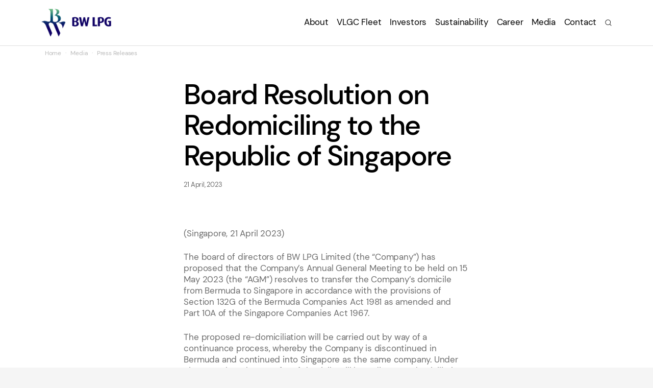

--- FILE ---
content_type: text/html; charset=UTF-8
request_url: https://www.bwlpg.com/media/press-release/board-resolution-on-redomiciling-to-the-republic-of-singapore/
body_size: 20927
content:
<!doctype html>
<html lang="en-US" class="no-js">
	<head>
	<meta charset="utf-8">
	<meta http-equiv="x-ua-compatible" content="ie=edge">
	<meta name="viewport" content="width=device-width, initial-scale=1">
	<script id="rstl-html" type="text/javascript">
	(function (r,e,s,t,less) { (function (rest) {
		e.className=rest().replace('no-js','js '+ s);
		r.addEventListener('DOMContentLoaded', function(){e.className+=' '+t});
		r.addEventListener('load',function(){e.className=rest().replace(s,less)});
	}(function(){ return e.className })); }(window, document.documentElement, 'page-loading', 'page-ready', 'page-loaded'));
	</script>
	<meta name='robots' content='index, follow, max-image-preview:large, max-snippet:-1, max-video-preview:-1' />
	<style>img:is([sizes="auto" i], [sizes^="auto," i]) { contain-intrinsic-size: 3000px 1500px }</style>
	<script id="cookieyes" type="text/javascript" src="https://cdn-cookieyes.com/client_data/0995876cf35eec1334d84c0b/script.js"></script>
            <script data-no-defer="1" data-ezscrex="false" data-cfasync="false" data-pagespeed-no-defer data-cookieconsent="ignore">
                var ctPublicFunctions = {"_ajax_nonce":"459cd1e8d3","_rest_nonce":"f3c3adcf69","_ajax_url":"\/wp-admin\/admin-ajax.php","_rest_url":"https:\/\/www.bwlpg.com\/wp-json\/","data__cookies_type":"native","data__ajax_type":"rest","data__bot_detector_enabled":"0","data__frontend_data_log_enabled":1,"cookiePrefix":"","wprocket_detected":false,"host_url":"www.bwlpg.com","text__ee_click_to_select":"Click to select the whole data","text__ee_original_email":"The complete one is","text__ee_got_it":"Got it","text__ee_blocked":"Blocked","text__ee_cannot_connect":"Cannot connect","text__ee_cannot_decode":"Can not decode email. Unknown reason","text__ee_email_decoder":"CleanTalk email decoder","text__ee_wait_for_decoding":"The magic is on the way!","text__ee_decoding_process":"Please wait a few seconds while we decode the contact data."}
            </script>
        
            <script data-no-defer="1" data-ezscrex="false" data-cfasync="false" data-pagespeed-no-defer data-cookieconsent="ignore">
                var ctPublic = {"_ajax_nonce":"459cd1e8d3","settings__forms__check_internal":"0","settings__forms__check_external":"0","settings__forms__force_protection":"0","settings__forms__search_test":"1","settings__forms__wc_add_to_cart":"0","settings__data__bot_detector_enabled":"0","settings__sfw__anti_crawler":0,"blog_home":"https:\/\/www.bwlpg.com\/","pixel__setting":"3","pixel__enabled":false,"pixel__url":"https:\/\/moderate6-v4.cleantalk.org\/pixel\/a7402e6aeedead7736f168eab5552e16.gif","data__email_check_before_post":"1","data__email_check_exist_post":"0","data__cookies_type":"native","data__key_is_ok":true,"data__visible_fields_required":true,"wl_brandname":"Anti-Spam by CleanTalk","wl_brandname_short":"CleanTalk","ct_checkjs_key":972641557,"emailEncoderPassKey":"8074181dae6228bcaf50ee13fee50f58","bot_detector_forms_excluded":"W10=","advancedCacheExists":false,"varnishCacheExists":false,"wc_ajax_add_to_cart":false}
            </script>
        
<!-- Google Tag Manager for WordPress by gtm4wp.com -->
<script data-cfasync="false" data-pagespeed-no-defer>
	var gtm4wp_datalayer_name = "dataLayer";
	var dataLayer = dataLayer || [];

	const gtm4wp_scrollerscript_debugmode         = false;
	const gtm4wp_scrollerscript_callbacktime      = 100;
	const gtm4wp_scrollerscript_readerlocation    = 150;
	const gtm4wp_scrollerscript_contentelementid  = "content";
	const gtm4wp_scrollerscript_scannertime       = 60;
</script>
<!-- End Google Tag Manager for WordPress by gtm4wp.com -->
	<!-- This site is optimized with the Yoast SEO Premium plugin v23.0 (Yoast SEO v26.4) - https://yoast.com/wordpress/plugins/seo/ -->
	<title>Board Resolution on Redomiciling to the Republic of Singapore</title>
	<meta name="description" content="The proposed re-domiciliation will be carried out by way of a continuance process." />
	<link rel="canonical" href="https://www.bwlpg.com/media/press-release/board-resolution-on-redomiciling-to-the-republic-of-singapore/" />
	<meta property="og:locale" content="en_US" />
	<meta property="og:type" content="article" />
	<meta property="og:title" content="Board Resolution on Redomiciling to the Republic of Singapore" />
	<meta property="og:description" content="The proposed re-domiciliation will be carried out by way of a continuance process." />
	<meta property="og:url" content="https://www.bwlpg.com/media/press-release/board-resolution-on-redomiciling-to-the-republic-of-singapore/" />
	<meta property="og:site_name" content="BW LPG" />
	<meta property="article:publisher" content="https://www.facebook.com/bwlpg/" />
	<meta property="article:published_time" content="2023-04-21T07:03:12+00:00" />
	<meta property="article:modified_time" content="2023-12-11T02:27:22+00:00" />
	<meta property="og:image" content="https://www.bwlpg.com/wp-content/uploads/2023/04/Oslo-Stock-Exchange-scaled.jpg" />
	<meta property="og:image:width" content="2560" />
	<meta property="og:image:height" content="1707" />
	<meta property="og:image:type" content="image/jpeg" />
	<meta name="author" content="BW LPG" />
	<meta name="twitter:card" content="summary_large_image" />
	<meta name="twitter:creator" content="@BWLPG" />
	<meta name="twitter:site" content="@BWLPG" />
	<meta name="twitter:label1" content="Written by" />
	<meta name="twitter:data1" content="BW LPG" />
	<script type="application/ld+json" class="yoast-schema-graph">{"@context":"https://schema.org","@graph":[{"@type":"Article","@id":"https://www.bwlpg.com/media/press-release/board-resolution-on-redomiciling-to-the-republic-of-singapore/#article","isPartOf":{"@id":"https://www.bwlpg.com/media/press-release/board-resolution-on-redomiciling-to-the-republic-of-singapore/"},"author":{"name":"BW LPG","@id":"https://www.bwlpg.com/#/schema/person/c0522f173613581845589bf43b04815b"},"headline":"Board Resolution on Redomiciling to the Republic of Singapore","datePublished":"2023-04-21T07:03:12+00:00","dateModified":"2023-12-11T02:27:22+00:00","mainEntityOfPage":{"@id":"https://www.bwlpg.com/media/press-release/board-resolution-on-redomiciling-to-the-republic-of-singapore/"},"wordCount":11,"publisher":{"@id":"https://www.bwlpg.com/#organization"},"image":{"@id":"https://www.bwlpg.com/media/press-release/board-resolution-on-redomiciling-to-the-republic-of-singapore/#primaryimage"},"thumbnailUrl":"https://www.bwlpg.com/wp-content/uploads/2023/04/Oslo-Stock-Exchange-scaled.jpg","articleSection":["Press Release"],"inLanguage":"en-US"},{"@type":"WebPage","@id":"https://www.bwlpg.com/media/press-release/board-resolution-on-redomiciling-to-the-republic-of-singapore/","url":"https://www.bwlpg.com/media/press-release/board-resolution-on-redomiciling-to-the-republic-of-singapore/","name":"Board Resolution on Redomiciling to the Republic of Singapore","isPartOf":{"@id":"https://www.bwlpg.com/#website"},"primaryImageOfPage":{"@id":"https://www.bwlpg.com/media/press-release/board-resolution-on-redomiciling-to-the-republic-of-singapore/#primaryimage"},"image":{"@id":"https://www.bwlpg.com/media/press-release/board-resolution-on-redomiciling-to-the-republic-of-singapore/#primaryimage"},"thumbnailUrl":"https://www.bwlpg.com/wp-content/uploads/2023/04/Oslo-Stock-Exchange-scaled.jpg","datePublished":"2023-04-21T07:03:12+00:00","dateModified":"2023-12-11T02:27:22+00:00","description":"The proposed re-domiciliation will be carried out by way of a continuance process.","breadcrumb":{"@id":"https://www.bwlpg.com/media/press-release/board-resolution-on-redomiciling-to-the-republic-of-singapore/#breadcrumb"},"inLanguage":"en-US","potentialAction":[{"@type":"ReadAction","target":["https://www.bwlpg.com/media/press-release/board-resolution-on-redomiciling-to-the-republic-of-singapore/"]}]},{"@type":"ImageObject","inLanguage":"en-US","@id":"https://www.bwlpg.com/media/press-release/board-resolution-on-redomiciling-to-the-republic-of-singapore/#primaryimage","url":"https://www.bwlpg.com/wp-content/uploads/2023/04/Oslo-Stock-Exchange-scaled.jpg","contentUrl":"https://www.bwlpg.com/wp-content/uploads/2023/04/Oslo-Stock-Exchange-scaled.jpg","width":2560,"height":1707,"caption":"Oslo Stock Exchange"},{"@type":"BreadcrumbList","@id":"https://www.bwlpg.com/media/press-release/board-resolution-on-redomiciling-to-the-republic-of-singapore/#breadcrumb","itemListElement":[{"@type":"ListItem","position":1,"name":"Home","item":"https://www.bwlpg.com/"},{"@type":"ListItem","position":2,"name":"Press Releases","item":"https://www.bwlpg.com/media/press-releases/"},{"@type":"ListItem","position":3,"name":"Board Resolution on Redomiciling to the Republic of Singapore"}]},{"@type":"WebSite","@id":"https://www.bwlpg.com/#website","url":"https://www.bwlpg.com/","name":"BW LPG","description":"We deliver cleaner energy to power a more sustainable future.","publisher":{"@id":"https://www.bwlpg.com/#organization"},"potentialAction":[{"@type":"SearchAction","target":{"@type":"EntryPoint","urlTemplate":"https://www.bwlpg.com/?s={search_term_string}"},"query-input":{"@type":"PropertyValueSpecification","valueRequired":true,"valueName":"search_term_string"}}],"inLanguage":"en-US"},{"@type":"Organization","@id":"https://www.bwlpg.com/#organization","name":"BW LPG","url":"https://www.bwlpg.com/","logo":{"@type":"ImageObject","inLanguage":"en-US","@id":"https://www.bwlpg.com/#/schema/logo/image/","url":"https://www.bwlpg.com/wp-content/uploads/2021/08/placeholder-5x4-1.jpg","contentUrl":"https://www.bwlpg.com/wp-content/uploads/2021/08/placeholder-5x4-1.jpg","width":1800,"height":1440,"caption":"BW LPG"},"image":{"@id":"https://www.bwlpg.com/#/schema/logo/image/"},"sameAs":["https://www.facebook.com/bwlpg/","https://x.com/BWLPG","https://www.linkedin.com/company/bwlpg","https://www.youtube.com/channel/UChBn2ChtVZ-nUfLeb2ZrytQ"]},{"@type":"Person","@id":"https://www.bwlpg.com/#/schema/person/c0522f173613581845589bf43b04815b","name":"BW LPG","image":{"@type":"ImageObject","inLanguage":"en-US","@id":"https://www.bwlpg.com/#/schema/person/image/","url":"https://secure.gravatar.com/avatar/8a0f591713b6ebf13a0c3a196b508e879278b91c2600506d4e918512482ecb69?s=96&d=mm&r=g","contentUrl":"https://secure.gravatar.com/avatar/8a0f591713b6ebf13a0c3a196b508e879278b91c2600506d4e918512482ecb69?s=96&d=mm&r=g","caption":"BW LPG"},"sameAs":["https://www.bwlpg.com"]}]}</script>
	<!-- / Yoast SEO Premium plugin. -->


<link rel='dns-prefetch' href='//cdnjs.cloudflare.com' />
<style id='rstl/css/critical-inline-css'>
@charset "UTF-8";@font-face{font-family:Open Icon;font-style:normal;font-weight:400;src:url(/wp-content/themes/bwlpg/dist/styles/../fonts/open-iconic.woff) format("woff")}@font-face{font-family:DM Sans;font-style:normal;font-weight:400;src:url(/wp-content/themes/bwlpg/dist/styles/../fonts/DMSans-Regular.woff2) format("woff2"),url(/wp-content/themes/bwlpg/dist/styles/../fonts/DMSans-Regular.woff) format("woff")}@font-face{font-family:DM Sans;font-style:normal;font-weight:500;src:url(/wp-content/themes/bwlpg/dist/styles/../fonts/DMSans-Medium.woff2) format("woff2"),url(/wp-content/themes/bwlpg/dist/styles/../fonts/DMSans-Medium.woff) format("woff")}*,:after,:before{box-sizing:border-box}html{-webkit-text-size-adjust:100%;-webkit-tap-highlight-color:rgba(0,0,0,0);font-family:sans-serif;line-height:1.15}article,aside,figcaption,figure,footer,header,hgroup,main,nav,section{display:block}body{background-color:#fff;color:#6e6e6e;font-family:DM Sans,-apple-system,BlinkMacSystemFont,Segoe UI,Roboto,Helvetica Neue,Arial,Noto Sans,sans-serif,Apple Color Emoji,Segoe UI Emoji,Segoe UI Symbol,Noto Color Emoji;font-size:1rem;font-weight:400;line-height:1.3617021277;margin:0;text-align:left}[tabindex="-1"]:focus:not(:focus-visible){outline:0!important}hr{box-sizing:content-box;height:0;overflow:visible}h1,h2,h3,h4,h5,h6{margin-bottom:.8rem;margin-top:0}p{margin-bottom:1.5rem;margin-top:0}abbr[data-original-title],abbr[title]{border-bottom:0;cursor:help;text-decoration:underline;-webkit-text-decoration:underline dotted;text-decoration:underline dotted;-webkit-text-decoration-skip-ink:none;text-decoration-skip-ink:none}address{font-style:normal;line-height:inherit}address,dl,ol,ul{margin-bottom:1rem}dl,ol,ul{margin-top:0}ol ol,ol ul,ul ol,ul ul{margin-bottom:0}dt{font-weight:500}dd{margin-bottom:.5rem;margin-left:0}blockquote{margin:0 0 1rem}sub,sup{font-size:75%;line-height:0;position:relative;vertical-align:baseline}sub{bottom:-.25em}sup{top:-.5em}a{background-color:transparent;color:#b4b4b4;text-decoration:none}a:hover{color:#8e8e8e;text-decoration:underline}a:not([href]):not([class]),a:not([href]):not([class]):hover{color:inherit;text-decoration:none}code,kbd,pre,samp{font-family:SFMono-Regular,Menlo,Monaco,Consolas,Liberation Mono,Courier New,monospace;font-size:1em}pre{-ms-overflow-style:scrollbar;margin-bottom:1rem;margin-top:0;overflow:auto}figure{margin:0 0 1rem}img{border-style:none}img,svg{vertical-align:middle}svg{overflow:hidden}table{border-collapse:collapse}caption{caption-side:bottom;text-align:left}th{text-align:inherit;text-align:-webkit-match-parent}label{display:block;margin-bottom:.5rem}button{border-radius:0}button:focus:not(:focus-visible){outline:0}button,input,optgroup,select,textarea{font-family:inherit;font-size:inherit;line-height:inherit;margin:0}button,input{overflow:visible}button,select{text-transform:none}[role=button]{cursor:pointer}select{word-wrap:normal}[type=button],[type=reset],[type=submit],button{-webkit-appearance:button}[type=button]:not(:disabled),[type=reset]:not(:disabled),[type=submit]:not(:disabled),button:not(:disabled){cursor:pointer}[type=button]::-moz-focus-inner,[type=reset]::-moz-focus-inner,[type=submit]::-moz-focus-inner,button::-moz-focus-inner{border-style:none;padding:0}input[type=checkbox],input[type=radio]{box-sizing:border-box;padding:0}fieldset{border:0;margin:0;min-width:0;padding:0}legend{color:inherit;display:block;font-size:1.5rem;line-height:inherit;margin-bottom:.5rem;max-width:100%;padding:0;white-space:normal;width:100%}progress{vertical-align:baseline}[type=number]::-webkit-inner-spin-button,[type=number]::-webkit-outer-spin-button{height:auto}[type=search]{-webkit-appearance:none;outline-offset:-2px}[type=search]::-webkit-search-decoration{-webkit-appearance:none}::-webkit-file-upload-button{-webkit-appearance:button;font:inherit}output{display:inline-block}summary{cursor:pointer;display:list-item}template{display:none}[hidden]{display:none!important}@-ms-viewport{width:device-width}:root{--scrollbar-width:17px;--page-scrollbar-width:0px;--header-height:0px}::selection{background-color:#6c9;color:#fff;text-shadow:none}*,:after,:before{box-sizing:inherit}html{-ms-overflow-style:scrollbar;box-sizing:border-box;font-size:16px}@media screen and (min-width:992px){html{font-size:calc(13.86207px + .21552vw)}}@media screen and (min-width:1920px){html{font-size:18px}}body{background-color:#f5f5f5;font-variant-ligatures:common-ligatures;letter-spacing:-.012em;overflow-x:hidden;text-rendering:optimizeLegibility}body.scroll-lock{overflow:hidden}body .main-wrap{background-color:#fff}address{font-style:inherit}iframe{border:none}cite,dfn,em,i{font-style:italic}b,strong{font-weight:500}a{transition-property:color}a,a i{transition-duration:.25s;transition-timing-function:ease-in}a svg{pointer-events:none}[tabindex],a,area,button,input,label,select,textarea{touch-action:manipulation}[hreflang]>abbr[title]{text-decoration:none}table{border-spacing:0}.display-h1,.h,.h1,.h2,.h3,.h4,.h5,.h6,h1,h2,h3,h4,h5,h6{color:#000;font-weight:500;line-height:1.1875;margin-bottom:.8rem;margin-top:0}.h1,h1{font-size:2.2rem}@media (min-width:992px){.h1,h1{font-size:3.3rem;letter-spacing:-.018em}}.h2,h2{font-size:2rem}.h3,h3{font-size:1.75rem}.h4,h4{font-size:1.4rem}.h4,.h5,h4,h5{font-weight:400}.h5,h5{font-size:1.25rem}.h6,h6{font-size:1rem;font-weight:400}.display-h1{color:#337f59;font-size:2.64rem;font-weight:500}@media (min-width:768px){.display-h1{font-size:3.3rem}}@media (min-width:992px){.display-h1{font-size:3.96rem;letter-spacing:-.038em}}.display-h1 small,.display-h1 sub,.display-h1 sup{color:#000;font-weight:400;letter-spacing:normal}small{font-size:80%;font-weight:400}mark{background-color:#fcf8e3;padding:.2rem}figcaption{font-size:.8085106383rem;font-weight:300;margin-top:.5em}@media screen and (min-width:992px){figcaption{max-width:calc(462.06207px + 7.18427vw)}}blockquote{font-size:1.25rem;margin-bottom:1em;margin-top:1em}blockquote figcaption{color:#232323;font-size:80%;margin-bottom:1.5rem;margin-top:-1.5rem}blockquote figcaption:before{content:"— "}hr{border-width:0;border-top:1px solid #dcdcdc}hr.divider{margin-bottom:1rem;margin-top:1rem}q{quotes:"“" "”" "‘" "’"}q:before{content:open-quote}q:after{content:close-quote}sub,sup{font-size:66%}ul li{list-style-type:none}ul li:before{content:"-";margin-left:-1.1em;padding-right:.65em}audio,canvas,iframe,img,svg,video{vertical-align:middle}audio:not([controls]){display:none;height:0}img,svg{height:auto;max-width:100%}img{font-style:italic}svg{fill:currentColor}table{background-color:#fff;margin-bottom:1rem;width:100%}table td,table th{border-top:1px solid #dcdcdc;padding:.5rem;vertical-align:top}table th{color:#000;font-weight:500}table thead th{border-bottom:1px solid #dcdcdc}table tbody+tbody{border-top:1px solid #dcdcdc}caption{color:#dcdcdc;padding-bottom:.5rem;padding-top:.5rem}th.sorting{background-image:url("data:image/svg+xml;charset=utf-8,%3Csvg xmlns='http://www.w3.org/2000/svg' viewBox='0 0 96 96'%3E%3Cpath fill-rule='evenodd' clip-rule='evenodd' style='opacity:.2' d='M15 55.893 48.09 96 81 55.893zM81 40.103 47.9 0 15 40.103z'/%3E%3C/svg%3E");background-position:center right 4px;background-repeat:no-repeat;background-size:12px 12px;cursor:pointer;padding-right:24px}th.sorting:focus{outline-width:0}th.sorting.sorting_asc{background-image:url("data:image/svg+xml;charset=utf-8,%3Csvg xmlns='http://www.w3.org/2000/svg' viewBox='0 0 96 96'%3E%3Cpath fill-rule='evenodd' clip-rule='evenodd' style='opacity:.2' d='M15 55.893 48.09 96 81 55.893z'/%3E%3Cpath fill-rule='evenodd' clip-rule='evenodd' d='M81 40.103 47.9 0 15 40.103z'/%3E%3C/svg%3E")}th.sorting.sorting_desc{background-image:url("data:image/svg+xml;charset=utf-8,%3Csvg xmlns='http://www.w3.org/2000/svg' viewBox='0 0 96 96'%3E%3Cpath fill-rule='evenodd' clip-rule='evenodd' d='M15 55.893 48.09 96 81 55.893z'/%3E%3Cpath fill-rule='evenodd' clip-rule='evenodd' style='opacity:.2' d='M81 40.103 47.9 0 15 40.103z'/%3E%3C/svg%3E")}.table thead{background:radial-gradient(circle at top,#eaf5ed,transparent 100%)}.table-small td,.table-small th{font-size:.8085106383rem;padding:.5rem}.table-bordered{border:1px solid #dcdcdc}.table-overflow{-webkit-overflow-scrolling:touch;overflow-x:auto;width:100%}.table-layout-auto{table-layout:auto}.table-layout-fixed{table-layout:fixed}.table{min-width:720px}.table .button-link-icon i{color:#6c9;font-size:1em}.table .button-link-icon:hover i{color:#8cd9b3}.table-striped>tbody>tr:nth-child(odd)>td{background-color:#f5f5f5}.table-x-min-width{min-width:inherit}.table-header-style th{border-bottom:2px solid #6c9}.table-header-style thead{background:none}.table-content-search .dataTables_filter label{align-items:center;display:flex;flex-flow:row wrap;margin-bottom:3rem}.table-content-search .dataTables_filter label>span{color:#6c9;flex:0 0 100%;max-width:100%}@media (min-width:992px){.table-content-search .dataTables_filter label>span{flex-basis:12rem;max-width:12rem}}.table-content-search input[type=search]{border-width:0 0 1px;flex-grow:1;padding-left:0;padding-right:0}.table-fleet-section,.table-vessel-meta{min-width:auto}.table-vessel-meta{table-layout:fixed}.vessel-cargo-installation,.vessel-cargo-installation-footer,.vessel-cargo-installation-header{font-size:.8085106383rem}.vessel-cargo-installation{margin-left:-.25rem;margin-right:-.25rem}input{margin:0;padding:0}[type=date],[type=email],[type=number],[type=password],[type=search],[type=tel],[type=text],[type=url],select,textarea{-webkit-appearance:none;appearance:none;background:none transparent;background-clip:padding-box;background-color:#fff;border:1px solid #6e6e6e;border-radius:0;color:inherit;color:#6e6e6e;font:inherit;font-size:1rem;height:calc(1.3617em + .75rem + 2px);line-height:normal;line-height:1.3617021277;outline:0;padding:.375rem .75rem}[type=date]:focus,[type=email]:focus,[type=number]:focus,[type=password]:focus,[type=search]:focus,[type=tel]:focus,[type=text]:focus,[type=url]:focus,select:focus,textarea:focus{background-color:#fff;border-color:#c6ecd9;color:#6e6e6e;outline:0}[type=date]:-ms-input-placeholder,[type=email]:-ms-input-placeholder,[type=number]:-ms-input-placeholder,[type=password]:-ms-input-placeholder,[type=search]:-ms-input-placeholder,[type=tel]:-ms-input-placeholder,[type=text]:-ms-input-placeholder,[type=url]:-ms-input-placeholder,select:-ms-input-placeholder,textarea:-ms-input-placeholder{opacity:1}[type=date]::placeholder,[type=email]::placeholder,[type=number]::placeholder,[type=password]::placeholder,[type=search]::placeholder,[type=tel]::placeholder,[type=text]::placeholder,[type=url]::placeholder,select::placeholder,textarea::placeholder{color:#dcdcdc;opacity:1}[type=date]:-ms-input-placeholder,[type=email]:-ms-input-placeholder,[type=number]:-ms-input-placeholder,[type=password]:-ms-input-placeholder,[type=search]:-ms-input-placeholder,[type=tel]:-ms-input-placeholder,[type=text]:-ms-input-placeholder,[type=url]:-ms-input-placeholder,select:-ms-input-placeholder,textarea:-ms-input-placeholder{color:#dcdcdc}[type=date]::-ms-input-placeholder,[type=email]::-ms-input-placeholder,[type=number]::-ms-input-placeholder,[type=password]::-ms-input-placeholder,[type=search]::-ms-input-placeholder,[type=tel]::-ms-input-placeholder,[type=text]::-ms-input-placeholder,[type=url]::-ms-input-placeholder,select::-ms-input-placeholder,textarea::-ms-input-placeholder{color:#dcdcdc}input[type=checkbox],input[type=radio]{border:1px solid #6e6e6e}input[type=checkbox],input[type=checkbox]:focus,input[type=checkbox]:hover,input[type=radio],input[type=radio]:focus,input[type=radio]:hover{border-color:#6e6e6e;outline:0}input[type=checkbox]~.form-check-label,input[type=checkbox]~label,input[type=radio]~.form-check-label,input[type=radio]~label{margin-bottom:0}select{-webkit-appearance:none;appearance:none;background-image:url("data:image/svg+xml;charset=utf8,%3Csvg width='32' height='32' xmlns='http://www.w3.org/2000/svg'%3E%3Cpolyline fill='none' stroke='rgb(0,0,0)' stroke-width='5'  points='2,9 16,25 30,9 '/%3E%3C/svg%3E");background-position:center right .5rem;background-repeat:no-repeat;background-size:.5rem;padding-right:1.5rem;text-transform:none}select:focus{border-color:#c6ecd9;outline:0}select:focus::-ms-value{background-color:#fff;color:#6e6e6e}select[multiple],select[size]:not([size="1"]){background-image:none;height:auto;padding-right:1.5rem}select::-ms-expand{display:none;opacity:0}select::-ms-value{background:none;color:inherit}textarea{display:block;height:auto;overflow:auto;resize:vertical}fieldset input,fieldset select,fieldset textarea{margin-bottom:1.5rem}button,input[type=submit]{-webkit-appearance:none;appearance:none;background-color:transparent;border:0;color:inherit;cursor:pointer;font-family:inherit;font-size:inherit;font-weight:400;line-height:inherit;padding:0;text-align:center;text-align:inherit;-webkit-user-select:none;-ms-user-select:none;user-select:none;vertical-align:middle;white-space:nowrap}button:focus,button:hover,input[type=submit]:focus,input[type=submit]:hover{text-decoration:none}button:focus,input[type=submit]:focus{box-shadow:0 0 0 1px rgba(198,236,217,0);outline:0}button:disabled,input[type=submit]:disabled{opacity:.65}button:not(:disabled):not(.button-disabled),input[type=submit]:not(:disabled):not(.button-disabled){cursor:pointer}button:not(:disabled):not(.button-disabled).button-active,button:not(:disabled):not(.button-disabled):active,input[type=submit]:not(:disabled):not(.button-disabled).button-active,input[type=submit]:not(:disabled):not(.button-disabled):active{background-image:none}a.button,a.button:focus,a.button:hover{text-decoration:none}a.button[disabled] a.button.button--disabled,fieldset:disabled a.button{pointer-events:none}

</style>
<style id='classic-theme-styles-inline-css'>
/*! This file is auto-generated */
.wp-block-button__link{color:#fff;background-color:#32373c;border-radius:9999px;box-shadow:none;text-decoration:none;padding:calc(.667em + 2px) calc(1.333em + 2px);font-size:1.125em}.wp-block-file__button{background:#32373c;color:#fff;text-decoration:none}
</style>
<link rel='stylesheet' id='cleantalk-public-css-css' href='https://www.bwlpg.com/wp-content/plugins/cleantalk-spam-protect/css/cleantalk-public.min.css?ver=6.70.1_1766177899' media='all' />
<link rel='stylesheet' id='cleantalk-email-decoder-css-css' href='https://www.bwlpg.com/wp-content/plugins/cleantalk-spam-protect/css/cleantalk-email-decoder.min.css?ver=6.70.1_1766177899' media='all' />
<link rel="preload" id="contact-form-7-css" href="https://www.bwlpg.com/wp-content/plugins/contact-form-7/includes/css/styles.css?ver=6.1.4" media="all" as="style" onload="this.onload=null;this.rel='stylesheet'"><noscript><link rel="stylesheet" href="https://www.bwlpg.com/wp-content/plugins/contact-form-7/includes/css/styles.css?ver=6.1.4"></noscript><link rel='stylesheet' id='ivory-search-styles-css' href='https://www.bwlpg.com/wp-content/plugins/add-search-to-menu/public/css/ivory-search.min.css?ver=5.5.12' media='all' />
<link rel='stylesheet' id='tablepress-custom-css' href='https://www.bwlpg.com/wp-content/tablepress-custom.min.css?ver=73' media='all' />
<link rel='stylesheet' id='rstl/css/main-css' href='https://www.bwlpg.com/wp-content/themes/bwlpg/dist/styles/main.css?id=f24cf0071d0ba042808f2a0fdc3e79b4' media='all' />
<script src="https://www.bwlpg.com/wp-content/plugins/cleantalk-spam-protect/js/apbct-public-bundle_gathering.min.js?ver=6.70.1_1766177899" id="apbct-public-bundle_gathering.min-js-js"></script>
<script src="https://www.bwlpg.com/wp-content/plugins/duracelltomi-google-tag-manager/dist/js/analytics-talk-content-tracking.js?ver=1.22.2" id="gtm4wp-scroll-tracking-js"></script>
<script src="https://www.bwlpg.com/wp-includes/js/jquery/jquery.min.js?ver=3.7.1" id="jquery-core-js"></script>
<script src="https://www.bwlpg.com/wp-includes/js/jquery/jquery-migrate.min.js?ver=3.4.1" id="jquery-migrate-js" data-wp-strategy="defer"></script>
<script id="lazysizes-js-extra">
var lazySizesConfig = {"lazyClass":"js-lazyload","loadedClass":"js-lazyload-loaded","loadingClass":"js-lazyload-loading","preloadClass":"js-lazyload-preload","errorClass":"js-lazyload-error"};
</script>
<script src="https://cdnjs.cloudflare.com/ajax/libs/lazysizes/5.3.2/lazysizes.min.js?ver=5.3.2" id="lazysizes-js" async data-wp-strategy="async"></script>
<!-- HFCM by 99 Robots - Snippet # 2: Image Pointer Events: None -->
<style>
	.dropdown-mega-menu img,
	.entry-content-layouts img { pointer-events:none; user-select:none; }
</style>
<!-- /end HFCM by 99 Robots -->
<!-- HFCM by 99 Robots - Snippet # 4: Bing Verification -->
<meta name="msvalidate.01" content="02EFCA1AFF961CCA674EDAD4ED959FA7" />
<!-- /end HFCM by 99 Robots -->

<!-- Google Tag Manager for WordPress by gtm4wp.com -->
<!-- GTM Container placement set to automatic -->
<script data-cfasync="false" data-pagespeed-no-defer>
	var dataLayer_content = {"pagePostType":"post","pagePostType2":"single-post","pageCategory":["press-release"],"pagePostAuthor":"BW LPG"};
	dataLayer.push( dataLayer_content );
</script>
<script data-cfasync="false" data-pagespeed-no-defer>
(function(w,d,s,l,i){w[l]=w[l]||[];w[l].push({'gtm.start':
new Date().getTime(),event:'gtm.js'});var f=d.getElementsByTagName(s)[0],
j=d.createElement(s),dl=l!='dataLayer'?'&l='+l:'';j.async=true;j.src=
'//www.googletagmanager.com/gtm.js?id='+i+dl;f.parentNode.insertBefore(j,f);
})(window,document,'script','dataLayer','GTM-MK7GZ7F');
</script>
<!-- End Google Tag Manager for WordPress by gtm4wp.com --><script>(()=>{var o=[],i={};["on","off","toggle","show"].forEach((l=>{i[l]=function(){o.push([l,arguments])}})),window.Boxzilla=i,window.boxzilla_queue=o})();</script><link rel="icon" href="https://www.bwlpg.com/wp-content/uploads/2021/10/cropped-favicon-bwlpg-32x32.png" sizes="32x32" />
<link rel="icon" href="https://www.bwlpg.com/wp-content/uploads/2021/10/cropped-favicon-bwlpg-192x192.png" sizes="192x192" />
<link rel="apple-touch-icon" href="https://www.bwlpg.com/wp-content/uploads/2021/10/cropped-favicon-bwlpg-180x180.png" />
<meta name="msapplication-TileImage" content="https://www.bwlpg.com/wp-content/uploads/2021/10/cropped-favicon-bwlpg-270x270.png" />
		<style id="wp-custom-css">
			/* 
.display-h1, h1, .h1 {
	font-size: 2rem;
	line-height: 1.1;
}


@media screen and (min-width: 1440px) {
	html {
    font-size: 20px;
	}
	.display-h1, h1, .h1 {
    font-size: 3rem;
	}
}

@media screen and (min-width: 1800px) {
	.display-h1, h1, .h1 {
    font-size: 3.5rem;
	}
} */

a {
	color: #aaa;
}

.spacer-small {
    padding-top: 0.5rem;
    padding-bottom: 0.5rem;
}

@media (min-width: 992px) {
	.spacer-small {
    padding-top: 1.5rem;
    padding-bottom: 1.5rem;
	}
	
	.h1, h1, .display-h1, .h2, h2 {
    letter-spacing: -.035em;
	}
	
	.display-h1, h1, .h1 {
		line-height: 1.1;
	}
}

.presentation-figure {
	background: none !important;
}

.presentation-figures .col-12 {
	width: 50%;
}

@media (min-width: 1440px) {
	.col-xxl-6 {
    flex: 0 0 auto;
    width: 50%;
	}
}

.breadcrumb {
  padding: .35rem 0;
	position: absolute;
	z-index: 10;
}

.breadcrumb * {
	color: #bbb;
	font-size: .75rem;
}


#secondary-banner span {
	text-align: center;
	margin: 0 auto;
}
#secondary-banner figcaption { 
	text-align: center;
	max-width: 100%;
}

h1.entry-title {
    max-width: 900px;
}

/* Career recruit snippet */
#sod_widget_full {
	max-height: 480px;
	overflow: auto;
}
#sod_widget_full h2.sod-header {
	padding-left: 0 !important;
	padding-right: 0 !important;
}
#sod_widget_full table.table {
	min-width: inherit;
	margin-left: 0;
	margin-right: 0;
}

/* Contact form textarea, adjust height. */
#wpcf7-f3653-p20-o1 textarea {
	height: 19rem;
}

/** 404 Page */
.error404 .page-header .layout-entry-header {
	margin-bottom: 2rem;
}
.error404 .page-header .layout-theme-gray::before {
	background-color: transparent;
}


.layout-content p a {
    color: #999;
    border-bottom: 1px dotted #bbb;
}


.layout-content p a:hover {
    text-decoration: none;
    border-bottom: none;
}

.document-carousel .entry-actions {
	display: none;
}

#ticker:before {
	background: #006e91;
}

.content-search {
    border-bottom: 1px solid;
    margin-bottom: 2.5rem;
    padding-bottom: 1rem;
}

.layout-card-list .card-list-item-title {
	display: none;
}

.card-list-item:hover .card-list-item-media img {
    filter: blur(4px);
}

.card-list-item:hover .card-list-item-body {
	background-color: rgba(0,0,0,.45);
}

.document-table-content .document-label-contents {
	max-width: 640px;
	border-top: 1px solid #dddcdb;
	padding-top: 1rem;
}

.layout-fleet-table-section .u-mb-6 {
	margin-bottom: 4rem;
}

.fleet-table-section .vessel-img {
	margin-left: 0;
}

time.entry-time{
    font-size: 80%;
}

.history-timeline-nav {
	margin-bottom: 3.5rem
}


.history-timeline-item {
	top: -2.85rem;
}

.tablepress td {
	background: transparent !important;
	color: #6f6e6e !important;
}

/* Survey page-banner */
.page-id-5632 .page-banner-backdrop, .survey .page-banner-media .mejs-fill-container {
    padding-bottom: 100vh !important;
}

/* Boxzilla */
.rstl-theme .boxzilla-close-icon {
  display: inline-flex;
  align-items: center;
  padding: 1rem ;

  .icon {
    width: 0.85rem;
    height: 0.85rem;
  }
}

.rstl-theme .boxzilla-content .first-child img {
    margin-top: -25px;
    margin-left: -25px;
    margin-right: -25px;
    width: calc(100% + 50px);
    max-width: none;
    height: auto;
}

.career .table {
	min-width: 100%;
}

div[data-cky-tag="detail-powered-by"] {
	display: none !important;
}

.contact .layout-page-banner-image {
	height: 60vh !important;
	overflow: hidden;
}

.contact .layout-page-banner-image img {
}		</style>
						<style type="text/css" id="c4wp-checkout-css">
					.woocommerce-checkout .c4wp_captcha_field {
						margin-bottom: 10px;
						margin-top: 15px;
						position: relative;
						display: inline-block;
					}
				</style>
								<style type="text/css" id="c4wp-lp-form-css">
					.login-action-lostpassword.login form.shake {
						animation: none;
						animation-iteration-count: 0;
						transform: none !important;
					}
				</style>
							<style type="text/css" id="c4wp-v3-lp-form-css">
				.login #login, .login #lostpasswordform {
					min-width: 350px !important;
				}
				.wpforms-field-c4wp iframe {
					width: 100% !important;
				}
			</style>
			<style type="text/css" media="screen">.is-menu path.search-icon-path { fill: #848484;}body .popup-search-close:after, body .search-close:after { border-color: #848484;}body .popup-search-close:before, body .search-close:before { border-color: #848484;}</style></head>
	<body class="wp-singular post-template-default single single-post postid-5602 single-format-standard wp-theme-bwlpg bwlpg rstl-theme board-resolution-on-redomiciling-to-the-republic-of-singapore">
		
<!-- GTM Container placement set to automatic -->
<!-- Google Tag Manager (noscript) -->
				<noscript><iframe src="https://www.googletagmanager.com/ns.html?id=GTM-MK7GZ7F" height="0" width="0" style="display:none;visibility:hidden" aria-hidden="true"></iframe></noscript>
<!-- End Google Tag Manager (noscript) --><header id="siteHeader" class="site-header">
	<div class="site-header-inner">
		<div class="site-navbar container container-page">
			<div class="site-logo ">
	<a href="https://www.bwlpg.com/" aria-label="BW LPG">
					<img width="182" height="73" src="https://www.bwlpg.com/wp-content/uploads/2021/08/bwlpg-brand-2x.png" class="img-fluid site-logo-img" alt="BW LPG logo. BW LPG is listed on the Oslo Stock Exchange" style="max-width:8.27272727273rem;height:auto;" decoding="async" srcset="https://www.bwlpg.com/wp-content/uploads/2021/08/bwlpg-brand-2x.png 904w, https://www.bwlpg.com/wp-content/uploads/2021/08/bwlpg-brand-2x-768x309.png 768w, https://www.bwlpg.com/wp-content/uploads/2021/08/bwlpg-brand-2x-320x129.png 320w, https://www.bwlpg.com/wp-content/uploads/2021/08/bwlpg-brand-2x-576x232.png 576w, https://www.bwlpg.com/wp-content/uploads/2021/08/bwlpg-brand-2x-900x364.png 900w" sizes="(max-width: 182px) 100vw, 182px" />							<img width="182" height="73" src="https://www.bwlpg.com/wp-content/uploads/2021/08/bwlpg-brand-white-2x.png" class="img-fluid site-logo-img site-logo-img-white" alt="BW LPG logo. BW LPG is listed on the Oslo Stock Exchange" style="max-width:8.27272727273rem;height:auto;" decoding="async" srcset="https://www.bwlpg.com/wp-content/uploads/2021/08/bwlpg-brand-white-2x.png 904w, https://www.bwlpg.com/wp-content/uploads/2021/08/bwlpg-brand-white-2x-768x309.png 768w, https://www.bwlpg.com/wp-content/uploads/2021/08/bwlpg-brand-white-2x-320x129.png 320w, https://www.bwlpg.com/wp-content/uploads/2021/08/bwlpg-brand-white-2x-576x232.png 576w, https://www.bwlpg.com/wp-content/uploads/2021/08/bwlpg-brand-white-2x-900x364.png 900w" sizes="(max-width: 182px) 100vw, 182px" />						</a>
</div>
			<nav class="site-nav">
				<ul id="menu-primary" class="site-nav-items site-nav-items-megamenu"><li itemscope="itemscope" itemtype="https://www.schema.org/SiteNavigationElement" id="menu-item-23" class="menu-item menu-item-type-post_type menu-item-object-page menu-item-has-children dropdown menu-item-23" data-toggle="hover"><a title="About" role="menuitem" href="https://www.bwlpg.com/about/" aria-haspopup="true" aria-expanded="false" class="dropdown-toggle" id="menu-item-dropdown-23">About</a><div class="dropdown-mega-menu" data-depth="0" style="display:none"><div class="container container-page"><div class="dropdown-mega-menu-contents">
	<div id="" data-order="0" class="layout layout-content layout-root"><div class="layout-inner h4"><div class="content-width "><p>At BW LPG, we deliver cleaner energy for a sustainable world.</p></div></div></div><div id="" data-order="1" class="layout layout-two-columns layout-root layout-columns"><div class="layout-inner layout-row row"><div id="" data-order="0" class="layout layout-column col-12 col-lg-6 col-xl-4"><div id="" data-order="0" class="layout layout-menu-content-list"><div class="layout-inner "><div class="menu-content-list"><a
			href="https://www.bwlpg.com/media/articles/interview-with-lloyds-list-on-geopolitical-uncertainty-tariff-impacts-and-shipbuilding/"
			title="Interview with Lloyd&#8217;s List on geopolitical uncertainty, tariff impacts and shipbuilding"
			target=""
		><figure><span class="ratio"><span class="ratio-size ratio-size-5x4 u-bg-light"></span><img data-lazyload="1" width="750" height="600" src="[data-uri]" data-src="https://www.bwlpg.com/wp-content/uploads/2025/09/Interview-Samantha.jpg" class="img-fluid ratio-item img-cover js-lazyload" alt="" decoding="async" fetchpriority="high" data-sizes="auto" data-srcset="https://www.bwlpg.com/wp-content/uploads/2025/09/Interview-Samantha.jpg 750w, https://www.bwlpg.com/wp-content/uploads/2025/09/Interview-Samantha-320x256.jpg 320w, https://www.bwlpg.com/wp-content/uploads/2025/09/Interview-Samantha-576x461.jpg 576w, https://www.bwlpg.com/wp-content/uploads/2025/09/Interview-Samantha-550x440.jpg 550w" sizes="(max-width: 750px) 100vw, 750px" /><noscript><img data-lazyload="1" width="750" height="600" src="[data-uri]" data-src="https://www.bwlpg.com/wp-content/uploads/2025/09/Interview-Samantha.jpg" class="img-fluid ratio-item img-cover js-lazyload" alt="" decoding="async" fetchpriority="high" data-sizes="auto" data-srcset="https://www.bwlpg.com/wp-content/uploads/2025/09/Interview-Samantha.jpg 750w, https://www.bwlpg.com/wp-content/uploads/2025/09/Interview-Samantha-320x256.jpg 320w, https://www.bwlpg.com/wp-content/uploads/2025/09/Interview-Samantha-576x461.jpg 576w, https://www.bwlpg.com/wp-content/uploads/2025/09/Interview-Samantha-550x440.jpg 550w" sizes="(max-width: 750px) 100vw, 750px" /></noscript></span></figure><div class="content-width"><p>Interview with Lloyd&#8217;s List on geopolitical uncertainty, tariff impacts and shipbuilding</p></div></a></div></div></div></div><div id="" data-order="1" class="layout layout-column col-12 col-lg-6 col-xl-4"><div id="" data-order="0" class="layout layout-menu-content-list"><div class="layout-inner "><div class="menu-content-list"><a
			href="https://www.bwlpg.com/media/articles/vonheim-podcast-featuring-our-ceo-kristian-sorensen/"
			title="Vonheim podcast featuring our CEO, Kristian Sørensen"
			target=""
		><figure><span class="ratio"><span class="ratio-size ratio-size-5x4 u-bg-light"></span><img data-lazyload="1" width="720" height="576" src="[data-uri]" data-src="https://www.bwlpg.com/wp-content/uploads/2025/09/kristian-sorenson-christopher-vonheim.jpg" class="img-fluid ratio-item img-cover js-lazyload" alt="" decoding="async" data-sizes="auto" data-srcset="https://www.bwlpg.com/wp-content/uploads/2025/09/kristian-sorenson-christopher-vonheim.jpg 720w, https://www.bwlpg.com/wp-content/uploads/2025/09/kristian-sorenson-christopher-vonheim-320x256.jpg 320w, https://www.bwlpg.com/wp-content/uploads/2025/09/kristian-sorenson-christopher-vonheim-576x461.jpg 576w, https://www.bwlpg.com/wp-content/uploads/2025/09/kristian-sorenson-christopher-vonheim-550x440.jpg 550w" sizes="(max-width: 720px) 100vw, 720px" /><noscript><img data-lazyload="1" width="720" height="576" src="[data-uri]" data-src="https://www.bwlpg.com/wp-content/uploads/2025/09/kristian-sorenson-christopher-vonheim.jpg" class="img-fluid ratio-item img-cover js-lazyload" alt="" decoding="async" data-sizes="auto" data-srcset="https://www.bwlpg.com/wp-content/uploads/2025/09/kristian-sorenson-christopher-vonheim.jpg 720w, https://www.bwlpg.com/wp-content/uploads/2025/09/kristian-sorenson-christopher-vonheim-320x256.jpg 320w, https://www.bwlpg.com/wp-content/uploads/2025/09/kristian-sorenson-christopher-vonheim-576x461.jpg 576w, https://www.bwlpg.com/wp-content/uploads/2025/09/kristian-sorenson-christopher-vonheim-550x440.jpg 550w" sizes="(max-width: 720px) 100vw, 720px" /></noscript></span></figure><div class="content-width"><p>Vonheim podcast featuring our CEO, Kristian Sørensen</p></div></a></div></div></div></div></div></div></div>

<ul class="dropdown-mega-menu-nav" aria-labelledby="menu-item-dropdown-23" role="menu">
<li class="menu-item menu-item-label dropdown-mega-menu-label"><a href="https://www.bwlpg.com/about/" data-depth="0">About</a></li>	<li itemscope="itemscope" itemtype="https://www.schema.org/SiteNavigationElement" id="menu-item-4801" class="menu-item menu-item-type-post_type menu-item-object-page dropdown-submenu menu-item-4801" data-toggle="hover"><a title="Purpose, Vision and Values" role="menuitem" href="https://www.bwlpg.com/about/purpose-vision-and-values/" class="dropdown-link">Purpose, Vision and Values</a></li>
	<li itemscope="itemscope" itemtype="https://www.schema.org/SiteNavigationElement" id="menu-item-601" class="menu-item menu-item-type-post_type menu-item-object-page menu-item-has-children dropdown dropdown-submenu menu-item-601" data-toggle="hover"><a title="Our Business" role="menuitem" href="https://www.bwlpg.com/about/our-business/" aria-haspopup="true" aria-expanded="false" class="dropdown-item dropdown-toggle" id="menu-item-dropdown-601">Our Business<i class="icon menu-icon-right icon-rarr-stick">
	<svg><use xlink:href="https://www.bwlpg.com/wp-content/themes/bwlpg/dist/sprite.svg?id=64065f4b088839d1dde6724935482bbf#rarr-stick"></use></svg>
</i>
</a><div class="dropdown-mega-menu" data-depth="1" style="display:none"><div class="container container-page">
	<ul class="dropdown-mega-menu-nav" aria-labelledby="menu-item-dropdown-601" role="menu">
<li class="menu-item menu-item-label dropdown-mega-menu-label"><a href="https://www.bwlpg.com/about/our-business/" data-depth="0">Our Business</a></li>		<li itemscope="itemscope" itemtype="https://www.schema.org/SiteNavigationElement" id="menu-item-3423" class="menu-item menu-item-type-post_type menu-item-object-page dropdown-submenu menu-item-3423" data-toggle="hover"><a title="LPG Shipping" role="menuitem" href="https://www.bwlpg.com/about/our-business/lpg-shipping/" class="dropdown-link">LPG Shipping</a></li>
		<li itemscope="itemscope" itemtype="https://www.schema.org/SiteNavigationElement" id="menu-item-3087" class="menu-item menu-item-type-post_type menu-item-object-page dropdown-submenu menu-item-3087" data-toggle="hover"><a title="Product Services" role="menuitem" href="https://www.bwlpg.com/about/our-business/product-services/" class="dropdown-link">Product Services</a></li>
		<li itemscope="itemscope" itemtype="https://www.schema.org/SiteNavigationElement" id="menu-item-5254" class="menu-item menu-item-type-custom menu-item-object-custom dropdown-submenu menu-item-5254" data-toggle="hover"><a title="BW LPG India" role="menuitem" href="https://www.bwlpgindia.com" class="dropdown-link">BW LPG India</a></li>
	</ul>
</div></div></li>
	<li itemscope="itemscope" itemtype="https://www.schema.org/SiteNavigationElement" id="menu-item-602" class="menu-item menu-item-type-post_type menu-item-object-page dropdown-submenu menu-item-602" data-toggle="hover"><a title="Our History" role="menuitem" href="https://www.bwlpg.com/about/our-history/" class="dropdown-link">Our History</a></li>
	<li itemscope="itemscope" itemtype="https://www.schema.org/SiteNavigationElement" id="menu-item-603" class="menu-item menu-item-type-post_type menu-item-object-page dropdown-submenu menu-item-603" data-toggle="hover"><a title="Our Leaders" role="menuitem" href="https://www.bwlpg.com/about/our-leaders/" class="dropdown-link">Our Leaders</a></li>
</ul>
</div></div></li>
<li itemscope="itemscope" itemtype="https://www.schema.org/SiteNavigationElement" id="menu-item-26" class="menu-item menu-item-type-post_type menu-item-object-page menu-item-has-children dropdown menu-item-26" data-toggle="hover"><a title="VLGC Fleet" role="menuitem" href="https://www.bwlpg.com/vlgc_fleet/" aria-haspopup="true" aria-expanded="false" class="dropdown-toggle" id="menu-item-dropdown-26">VLGC Fleet</a><div class="dropdown-mega-menu" data-depth="0" style="display:none"><div class="container container-page"><div class="dropdown-mega-menu-contents">
	<div id="" data-order="0" class="layout layout-content layout-root"><div class="layout-inner h4"><div class="content-width "><p>Experienced team with a track record of optimizing fleet performance.</p></div></div></div><div id="" data-order="1" class="layout layout-two-columns layout-root layout-columns"><div class="layout-inner layout-row row"><div id="" data-order="0" class="layout layout-column col-12 col-lg-6 col-xl-4"><div id="" data-order="0" class="layout layout-menu-content-list"><div class="layout-inner "><div class="menu-content-list"><a
			href="https://www.bwlpg.com/media/articles/interview-with-lloyds-list-on-geopolitical-uncertainty-tariff-impacts-and-shipbuilding/"
			title="Interview with Lloyd&#8217;s List on geopolitical uncertainty, tariff impacts and shipbuilding"
			target=""
		><figure><span class="ratio"><span class="ratio-size ratio-size-5x4 u-bg-light"></span><img data-lazyload="1" width="750" height="600" src="[data-uri]" data-src="https://www.bwlpg.com/wp-content/uploads/2025/09/Interview-Samantha.jpg" class="img-fluid ratio-item img-cover js-lazyload" alt="" decoding="async" data-sizes="auto" data-srcset="https://www.bwlpg.com/wp-content/uploads/2025/09/Interview-Samantha.jpg 750w, https://www.bwlpg.com/wp-content/uploads/2025/09/Interview-Samantha-320x256.jpg 320w, https://www.bwlpg.com/wp-content/uploads/2025/09/Interview-Samantha-576x461.jpg 576w, https://www.bwlpg.com/wp-content/uploads/2025/09/Interview-Samantha-550x440.jpg 550w" sizes="(max-width: 750px) 100vw, 750px" /><noscript><img data-lazyload="1" width="750" height="600" src="[data-uri]" data-src="https://www.bwlpg.com/wp-content/uploads/2025/09/Interview-Samantha.jpg" class="img-fluid ratio-item img-cover js-lazyload" alt="" decoding="async" data-sizes="auto" data-srcset="https://www.bwlpg.com/wp-content/uploads/2025/09/Interview-Samantha.jpg 750w, https://www.bwlpg.com/wp-content/uploads/2025/09/Interview-Samantha-320x256.jpg 320w, https://www.bwlpg.com/wp-content/uploads/2025/09/Interview-Samantha-576x461.jpg 576w, https://www.bwlpg.com/wp-content/uploads/2025/09/Interview-Samantha-550x440.jpg 550w" sizes="(max-width: 750px) 100vw, 750px" /></noscript></span></figure><div class="content-width"><p>Interview with Lloyd&#8217;s List on geopolitical uncertainty, tariff impacts and shipbuilding</p></div></a></div></div></div></div><div id="" data-order="1" class="layout layout-column col-12 col-lg-6 col-xl-4"><div id="" data-order="0" class="layout layout-menu-content-list"><div class="layout-inner "><div class="menu-content-list"><a
			href="https://www.bwlpg.com/media/articles/vonheim-podcast-featuring-our-ceo-kristian-sorensen/"
			title="Vonheim podcast featuring our CEO, Kristian Sørensen"
			target=""
		><figure><span class="ratio"><span class="ratio-size ratio-size-5x4 u-bg-light"></span><img data-lazyload="1" width="720" height="576" src="[data-uri]" data-src="https://www.bwlpg.com/wp-content/uploads/2025/09/kristian-sorenson-christopher-vonheim.jpg" class="img-fluid ratio-item img-cover js-lazyload" alt="" decoding="async" data-sizes="auto" data-srcset="https://www.bwlpg.com/wp-content/uploads/2025/09/kristian-sorenson-christopher-vonheim.jpg 720w, https://www.bwlpg.com/wp-content/uploads/2025/09/kristian-sorenson-christopher-vonheim-320x256.jpg 320w, https://www.bwlpg.com/wp-content/uploads/2025/09/kristian-sorenson-christopher-vonheim-576x461.jpg 576w, https://www.bwlpg.com/wp-content/uploads/2025/09/kristian-sorenson-christopher-vonheim-550x440.jpg 550w" sizes="(max-width: 720px) 100vw, 720px" /><noscript><img data-lazyload="1" width="720" height="576" src="[data-uri]" data-src="https://www.bwlpg.com/wp-content/uploads/2025/09/kristian-sorenson-christopher-vonheim.jpg" class="img-fluid ratio-item img-cover js-lazyload" alt="" decoding="async" data-sizes="auto" data-srcset="https://www.bwlpg.com/wp-content/uploads/2025/09/kristian-sorenson-christopher-vonheim.jpg 720w, https://www.bwlpg.com/wp-content/uploads/2025/09/kristian-sorenson-christopher-vonheim-320x256.jpg 320w, https://www.bwlpg.com/wp-content/uploads/2025/09/kristian-sorenson-christopher-vonheim-576x461.jpg 576w, https://www.bwlpg.com/wp-content/uploads/2025/09/kristian-sorenson-christopher-vonheim-550x440.jpg 550w" sizes="(max-width: 720px) 100vw, 720px" /></noscript></span></figure><div class="content-width"><p>Vonheim podcast featuring our CEO, Kristian Sørensen</p></div></a></div></div></div></div></div></div></div>

<ul class="dropdown-mega-menu-nav" aria-labelledby="menu-item-dropdown-26" role="menu">
<li class="menu-item menu-item-label dropdown-mega-menu-label"><a href="https://www.bwlpg.com/vlgc_fleet/" data-depth="0">VLGC Fleet</a></li>	<li itemscope="itemscope" itemtype="https://www.schema.org/SiteNavigationElement" id="menu-item-5128" class="menu-item menu-item-type-post_type menu-item-object-page dropdown-submenu menu-item-5128" data-toggle="hover"><a title="VLGC Fleet List" role="menuitem" href="https://www.bwlpg.com/vlgc_fleet/vlgc-list/" class="dropdown-link">VLGC Fleet List</a></li>
	<li itemscope="itemscope" itemtype="https://www.schema.org/SiteNavigationElement" id="menu-item-600" class="menu-item menu-item-type-post_type menu-item-object-page menu-item-has-children dropdown dropdown-submenu menu-item-600" data-toggle="hover"><a title="LPG Propulsion" role="menuitem" href="https://www.bwlpg.com/vlgc_fleet/lpg-propulsion/" aria-haspopup="true" aria-expanded="false" class="dropdown-item dropdown-toggle" id="menu-item-dropdown-600">LPG Propulsion<i class="icon menu-icon-right icon-rarr-stick">
	<svg><use xlink:href="https://www.bwlpg.com/wp-content/themes/bwlpg/dist/sprite.svg?id=64065f4b088839d1dde6724935482bbf#rarr-stick"></use></svg>
</i>
</a><div class="dropdown-mega-menu" data-depth="1" style="display:none"><div class="container container-page">
	<ul class="dropdown-mega-menu-nav" aria-labelledby="menu-item-dropdown-600" role="menu">
<li class="menu-item menu-item-label dropdown-mega-menu-label"><a href="https://www.bwlpg.com/vlgc_fleet/lpg-propulsion/" data-depth="0">LPG Propulsion</a></li>		<li itemscope="itemscope" itemtype="https://www.schema.org/SiteNavigationElement" id="menu-item-1860" class="menu-item menu-item-type-post_type menu-item-object-page dropdown-submenu menu-item-1860" data-toggle="hover"><a title="Benefits of LPG Propulsion" role="menuitem" href="https://www.bwlpg.com/vlgc_fleet/lpg-propulsion/benefits-lpg-propulsion/" class="dropdown-link">Benefits of LPG Propulsion</a></li>
		<li itemscope="itemscope" itemtype="https://www.schema.org/SiteNavigationElement" id="menu-item-1861" class="menu-item menu-item-type-post_type menu-item-object-page dropdown-submenu menu-item-1861" data-toggle="hover"><a title="LPG Propulsion Explained" role="menuitem" href="https://www.bwlpg.com/vlgc_fleet/lpg-propulsion/lpg-propulsion-explained/" class="dropdown-link">LPG Propulsion Explained</a></li>
		<li itemscope="itemscope" itemtype="https://www.schema.org/SiteNavigationElement" id="menu-item-1863" class="menu-item menu-item-type-post_type menu-item-object-page dropdown-submenu menu-item-1863" data-toggle="hover"><a title="Retrofit vs Newbuild" role="menuitem" href="https://www.bwlpg.com/vlgc_fleet/lpg-propulsion/retrofit-vs-newbuild/" class="dropdown-link">Retrofit vs Newbuild</a></li>
		<li itemscope="itemscope" itemtype="https://www.schema.org/SiteNavigationElement" id="menu-item-1862" class="menu-item menu-item-type-post_type menu-item-object-page dropdown-submenu menu-item-1862" data-toggle="hover"><a title="Frequently Asked Questions" role="menuitem" href="https://www.bwlpg.com/vlgc_fleet/lpg-propulsion/frequently-asked-questions/" class="dropdown-link">Frequently Asked Questions</a></li>
	</ul>
</div></div></li>
</ul>
</div></div></li>
<li itemscope="itemscope" itemtype="https://www.schema.org/SiteNavigationElement" id="menu-item-6346" class="menu-item menu-item-type-custom menu-item-object-custom menu-item-6346" data-toggle="hover"><a title="Investors" role="menuitem" href="https://www.bwlpg.com/investors/">Investors</a></li>
<li itemscope="itemscope" itemtype="https://www.schema.org/SiteNavigationElement" id="menu-item-29" class="menu-item menu-item-type-post_type menu-item-object-page menu-item-has-children dropdown menu-item-29" data-toggle="hover"><a title="Sustainability" role="menuitem" href="https://www.bwlpg.com/sustainability/" aria-haspopup="true" aria-expanded="false" class="dropdown-toggle" id="menu-item-dropdown-29">Sustainability</a><div class="dropdown-mega-menu" data-depth="0" style="display:none"><div class="container container-page"><div class="dropdown-mega-menu-contents">
	<div id="" data-order="0" class="layout layout-content layout-root"><div class="layout-inner h4"><div class="content-width "><p>Find out how we aspire towards a Better World.</p></div></div></div><div id="" data-order="1" class="layout layout-two-columns layout-root layout-columns"><div class="layout-inner layout-row row"><div id="" data-order="0" class="layout layout-column col-12 col-lg-6 col-xl-4"><div id="" data-order="0" class="layout layout-menu-content-list"><div class="layout-inner "><div class="menu-content-list"><a
			href="https://www.bwlpg.com/media/articles/bw-lpg-integrated-annual-report-2024/"
			title="BW LPG Integrated Annual Report 2024"
			target=""
		><figure><span class="ratio"><span class="ratio-size ratio-size-5x4 u-bg-light"></span><img data-lazyload="1" width="750" height="600" src="[data-uri]" data-src="https://www.bwlpg.com/wp-content/uploads/2025/03/bwlpg-iar-thumbnail-750x600.jpg" class="img-fluid ratio-item img-cover js-lazyload" alt="" decoding="async" data-sizes="auto" data-srcset="https://www.bwlpg.com/wp-content/uploads/2025/03/bwlpg-iar-thumbnail-750x600.jpg 750w, https://www.bwlpg.com/wp-content/uploads/2025/03/bwlpg-iar-thumbnail-768x614.jpg 768w, https://www.bwlpg.com/wp-content/uploads/2025/03/bwlpg-iar-thumbnail-1024x819.jpg 1024w, https://www.bwlpg.com/wp-content/uploads/2025/03/bwlpg-iar-thumbnail-1536x1229.jpg 1536w, https://www.bwlpg.com/wp-content/uploads/2025/03/bwlpg-iar-thumbnail-320x256.jpg 320w, https://www.bwlpg.com/wp-content/uploads/2025/03/bwlpg-iar-thumbnail-576x461.jpg 576w, https://www.bwlpg.com/wp-content/uploads/2025/03/bwlpg-iar-thumbnail-1200x960.jpg 1200w, https://www.bwlpg.com/wp-content/uploads/2025/03/bwlpg-iar-thumbnail-550x440.jpg 550w, https://www.bwlpg.com/wp-content/uploads/2025/03/bwlpg-iar-thumbnail-900x720.jpg 900w, https://www.bwlpg.com/wp-content/uploads/2025/03/bwlpg-iar-thumbnail-1350x1080.jpg 1350w, https://www.bwlpg.com/wp-content/uploads/2025/03/bwlpg-iar-thumbnail.jpg 1600w" sizes="(max-width: 750px) 100vw, 750px" /><noscript><img data-lazyload="1" width="750" height="600" src="[data-uri]" data-src="https://www.bwlpg.com/wp-content/uploads/2025/03/bwlpg-iar-thumbnail-750x600.jpg" class="img-fluid ratio-item img-cover js-lazyload" alt="" decoding="async" data-sizes="auto" data-srcset="https://www.bwlpg.com/wp-content/uploads/2025/03/bwlpg-iar-thumbnail-750x600.jpg 750w, https://www.bwlpg.com/wp-content/uploads/2025/03/bwlpg-iar-thumbnail-768x614.jpg 768w, https://www.bwlpg.com/wp-content/uploads/2025/03/bwlpg-iar-thumbnail-1024x819.jpg 1024w, https://www.bwlpg.com/wp-content/uploads/2025/03/bwlpg-iar-thumbnail-1536x1229.jpg 1536w, https://www.bwlpg.com/wp-content/uploads/2025/03/bwlpg-iar-thumbnail-320x256.jpg 320w, https://www.bwlpg.com/wp-content/uploads/2025/03/bwlpg-iar-thumbnail-576x461.jpg 576w, https://www.bwlpg.com/wp-content/uploads/2025/03/bwlpg-iar-thumbnail-1200x960.jpg 1200w, https://www.bwlpg.com/wp-content/uploads/2025/03/bwlpg-iar-thumbnail-550x440.jpg 550w, https://www.bwlpg.com/wp-content/uploads/2025/03/bwlpg-iar-thumbnail-900x720.jpg 900w, https://www.bwlpg.com/wp-content/uploads/2025/03/bwlpg-iar-thumbnail-1350x1080.jpg 1350w, https://www.bwlpg.com/wp-content/uploads/2025/03/bwlpg-iar-thumbnail.jpg 1600w" sizes="(max-width: 750px) 100vw, 750px" /></noscript></span></figure><div class="content-width"><p>BW LPG Integrated Annual Report 2024</p></div></a></div></div></div></div><div id="" data-order="1" class="layout layout-column col-12 col-lg-6 col-xl-4"><div id="" data-order="0" class="layout layout-menu-content-list"><div class="layout-inner "><div class="menu-content-list"><a
			href="https://www.bwlpg.com/media/articles/powering-progress-delivering-energy-for-a-better-world/"
			title="Powering Progress: Delivering Energy for a Better World"
			target=""
		><figure><span class="ratio"><span class="ratio-size ratio-size-5x4 u-bg-light"></span><img data-lazyload="1" width="750" height="600" src="[data-uri]" data-src="https://www.bwlpg.com/wp-content/uploads/2024/07/Powering-progress-1350-x-1080-px-750x600.png" class="img-fluid ratio-item img-cover js-lazyload" alt="Powering progress with LPG" decoding="async" data-sizes="auto" data-srcset="https://www.bwlpg.com/wp-content/uploads/2024/07/Powering-progress-1350-x-1080-px-750x600.png 750w, https://www.bwlpg.com/wp-content/uploads/2024/07/Powering-progress-1350-x-1080-px-768x614.png 768w, https://www.bwlpg.com/wp-content/uploads/2024/07/Powering-progress-1350-x-1080-px-1024x819.png 1024w, https://www.bwlpg.com/wp-content/uploads/2024/07/Powering-progress-1350-x-1080-px-320x256.png 320w, https://www.bwlpg.com/wp-content/uploads/2024/07/Powering-progress-1350-x-1080-px-576x461.png 576w, https://www.bwlpg.com/wp-content/uploads/2024/07/Powering-progress-1350-x-1080-px-1200x960.png 1200w, https://www.bwlpg.com/wp-content/uploads/2024/07/Powering-progress-1350-x-1080-px-550x440.png 550w, https://www.bwlpg.com/wp-content/uploads/2024/07/Powering-progress-1350-x-1080-px-900x720.png 900w, https://www.bwlpg.com/wp-content/uploads/2024/07/Powering-progress-1350-x-1080-px.png 1350w" sizes="(max-width: 750px) 100vw, 750px" /><noscript><img data-lazyload="1" width="750" height="600" src="[data-uri]" data-src="https://www.bwlpg.com/wp-content/uploads/2024/07/Powering-progress-1350-x-1080-px-750x600.png" class="img-fluid ratio-item img-cover js-lazyload" alt="Powering progress with LPG" decoding="async" data-sizes="auto" data-srcset="https://www.bwlpg.com/wp-content/uploads/2024/07/Powering-progress-1350-x-1080-px-750x600.png 750w, https://www.bwlpg.com/wp-content/uploads/2024/07/Powering-progress-1350-x-1080-px-768x614.png 768w, https://www.bwlpg.com/wp-content/uploads/2024/07/Powering-progress-1350-x-1080-px-1024x819.png 1024w, https://www.bwlpg.com/wp-content/uploads/2024/07/Powering-progress-1350-x-1080-px-320x256.png 320w, https://www.bwlpg.com/wp-content/uploads/2024/07/Powering-progress-1350-x-1080-px-576x461.png 576w, https://www.bwlpg.com/wp-content/uploads/2024/07/Powering-progress-1350-x-1080-px-1200x960.png 1200w, https://www.bwlpg.com/wp-content/uploads/2024/07/Powering-progress-1350-x-1080-px-550x440.png 550w, https://www.bwlpg.com/wp-content/uploads/2024/07/Powering-progress-1350-x-1080-px-900x720.png 900w, https://www.bwlpg.com/wp-content/uploads/2024/07/Powering-progress-1350-x-1080-px.png 1350w" sizes="(max-width: 750px) 100vw, 750px" /></noscript></span></figure><div class="content-width"><p>Powering Progress: Delivering Energy for a Better World</p></div></a></div></div></div></div></div></div></div>

<ul class="dropdown-mega-menu-nav" aria-labelledby="menu-item-dropdown-29" role="menu">
<li class="menu-item menu-item-label dropdown-mega-menu-label"><a href="https://www.bwlpg.com/sustainability/" data-depth="0">Sustainability</a></li>	<li itemscope="itemscope" itemtype="https://www.schema.org/SiteNavigationElement" id="menu-item-610" class="menu-item menu-item-type-post_type menu-item-object-page menu-item-has-children dropdown dropdown-submenu menu-item-610" data-toggle="hover"><a title="Sustainability Approach" role="menuitem" href="https://www.bwlpg.com/sustainability/sustainability-approach/" aria-haspopup="true" aria-expanded="false" class="dropdown-item dropdown-toggle" id="menu-item-dropdown-610">Sustainability Approach<i class="icon menu-icon-right icon-rarr-stick">
	<svg><use xlink:href="https://www.bwlpg.com/wp-content/themes/bwlpg/dist/sprite.svg?id=64065f4b088839d1dde6724935482bbf#rarr-stick"></use></svg>
</i>
</a><div class="dropdown-mega-menu" data-depth="1" style="display:none"><div class="container container-page">
	<ul class="dropdown-mega-menu-nav" aria-labelledby="menu-item-dropdown-610" role="menu">
<li class="menu-item menu-item-label dropdown-mega-menu-label"><a href="https://www.bwlpg.com/sustainability/sustainability-approach/" data-depth="0">Sustainability Approach</a></li>		<li itemscope="itemscope" itemtype="https://www.schema.org/SiteNavigationElement" id="menu-item-5991" class="menu-item menu-item-type-post_type menu-item-object-page dropdown-submenu menu-item-5991" data-toggle="hover"><a title="Sustainability Strategy and Governance" role="menuitem" href="https://www.bwlpg.com/sustainability/sustainability-approach/sustainability-strategy-and-governance/" class="dropdown-link">Sustainability Strategy and Governance</a></li>
		<li itemscope="itemscope" itemtype="https://www.schema.org/SiteNavigationElement" id="menu-item-5992" class="menu-item menu-item-type-post_type menu-item-object-page dropdown-submenu menu-item-5992" data-toggle="hover"><a title="Risk Management" role="menuitem" href="https://www.bwlpg.com/sustainability/sustainability-approach/risk-management/" class="dropdown-link">Risk Management</a></li>
		<li itemscope="itemscope" itemtype="https://www.schema.org/SiteNavigationElement" id="menu-item-643" class="menu-item menu-item-type-post_type menu-item-object-page dropdown-submenu menu-item-643" data-toggle="hover"><a title="Materiality" role="menuitem" href="https://www.bwlpg.com/sustainability/sustainability-approach/materiality/" class="dropdown-link">Materiality</a></li>
	</ul>
</div></div></li>
	<li itemscope="itemscope" itemtype="https://www.schema.org/SiteNavigationElement" id="menu-item-645" class="menu-item menu-item-type-post_type menu-item-object-page menu-item-has-children dropdown dropdown-submenu menu-item-645" data-toggle="hover"><a title="Environment" role="menuitem" href="https://www.bwlpg.com/sustainability/environment/" aria-haspopup="true" aria-expanded="false" class="dropdown-item dropdown-toggle" id="menu-item-dropdown-645">Environment<i class="icon menu-icon-right icon-rarr-stick">
	<svg><use xlink:href="https://www.bwlpg.com/wp-content/themes/bwlpg/dist/sprite.svg?id=64065f4b088839d1dde6724935482bbf#rarr-stick"></use></svg>
</i>
</a><div class="dropdown-mega-menu" data-depth="1" style="display:none"><div class="container container-page">
	<ul class="dropdown-mega-menu-nav" aria-labelledby="menu-item-dropdown-645" role="menu">
<li class="menu-item menu-item-label dropdown-mega-menu-label"><a href="https://www.bwlpg.com/sustainability/environment/" data-depth="0">Environment</a></li>		<li itemscope="itemscope" itemtype="https://www.schema.org/SiteNavigationElement" id="menu-item-6006" class="menu-item menu-item-type-post_type menu-item-object-page dropdown-submenu menu-item-6006" data-toggle="hover"><a title="Climate Change" role="menuitem" href="https://www.bwlpg.com/sustainability/environment/climate-change/" class="dropdown-link">Climate Change</a></li>
		<li itemscope="itemscope" itemtype="https://www.schema.org/SiteNavigationElement" id="menu-item-2313" class="menu-item menu-item-type-post_type menu-item-object-page dropdown-submenu menu-item-2313" data-toggle="hover"><a title="Emissions and Energy" role="menuitem" href="https://www.bwlpg.com/sustainability/environment/emissions-and-energy/" class="dropdown-link">Emissions and Energy</a></li>
		<li itemscope="itemscope" itemtype="https://www.schema.org/SiteNavigationElement" id="menu-item-651" class="menu-item menu-item-type-post_type menu-item-object-page dropdown-submenu menu-item-651" data-toggle="hover"><a title="Waste and Water Management" role="menuitem" href="https://www.bwlpg.com/sustainability/environment/waste-and-water-management/" class="dropdown-link">Waste and Water Management</a></li>
	</ul>
</div></div></li>
	<li itemscope="itemscope" itemtype="https://www.schema.org/SiteNavigationElement" id="menu-item-2411" class="menu-item menu-item-type-post_type menu-item-object-page menu-item-has-children dropdown dropdown-submenu menu-item-2411" data-toggle="hover"><a title="Social" role="menuitem" href="https://www.bwlpg.com/sustainability/social/" aria-haspopup="true" aria-expanded="false" class="dropdown-item dropdown-toggle" id="menu-item-dropdown-2411">Social<i class="icon menu-icon-right icon-rarr-stick">
	<svg><use xlink:href="https://www.bwlpg.com/wp-content/themes/bwlpg/dist/sprite.svg?id=64065f4b088839d1dde6724935482bbf#rarr-stick"></use></svg>
</i>
</a><div class="dropdown-mega-menu" data-depth="1" style="display:none"><div class="container container-page">
	<ul class="dropdown-mega-menu-nav" aria-labelledby="menu-item-dropdown-2411" role="menu">
<li class="menu-item menu-item-label dropdown-mega-menu-label"><a href="https://www.bwlpg.com/sustainability/social/" data-depth="0">Social</a></li>		<li itemscope="itemscope" itemtype="https://www.schema.org/SiteNavigationElement" id="menu-item-6030" class="menu-item menu-item-type-post_type menu-item-object-page dropdown-submenu menu-item-6030" data-toggle="hover"><a title="Health and Safety" role="menuitem" href="https://www.bwlpg.com/sustainability/social/health-and-safety/" class="dropdown-link">Health and Safety</a></li>
		<li itemscope="itemscope" itemtype="https://www.schema.org/SiteNavigationElement" id="menu-item-6031" class="menu-item menu-item-type-post_type menu-item-object-page dropdown-submenu menu-item-6031" data-toggle="hover"><a title="Recruitment, Development and Retention" role="menuitem" href="https://www.bwlpg.com/sustainability/social/recruitment-development-and-retention/" class="dropdown-link">Recruitment, Development and Retention</a></li>
	</ul>
</div></div></li>
	<li itemscope="itemscope" itemtype="https://www.schema.org/SiteNavigationElement" id="menu-item-647" class="menu-item menu-item-type-post_type menu-item-object-page menu-item-has-children dropdown dropdown-submenu menu-item-647" data-toggle="hover"><a title="Governance" role="menuitem" href="https://www.bwlpg.com/sustainability/governance/" aria-haspopup="true" aria-expanded="false" class="dropdown-item dropdown-toggle" id="menu-item-dropdown-647">Governance<i class="icon menu-icon-right icon-rarr-stick">
	<svg><use xlink:href="https://www.bwlpg.com/wp-content/themes/bwlpg/dist/sprite.svg?id=64065f4b088839d1dde6724935482bbf#rarr-stick"></use></svg>
</i>
</a><div class="dropdown-mega-menu" data-depth="1" style="display:none"><div class="container container-page">
	<ul class="dropdown-mega-menu-nav" aria-labelledby="menu-item-dropdown-647" role="menu">
<li class="menu-item menu-item-label dropdown-mega-menu-label"><a href="https://www.bwlpg.com/sustainability/governance/" data-depth="0">Governance</a></li>		<li itemscope="itemscope" itemtype="https://www.schema.org/SiteNavigationElement" id="menu-item-6045" class="menu-item menu-item-type-post_type menu-item-object-page dropdown-submenu menu-item-6045" data-toggle="hover"><a title="Business Conduct" role="menuitem" href="https://www.bwlpg.com/sustainability/governance/business-conduct/" class="dropdown-link">Business Conduct</a></li>
		<li itemscope="itemscope" itemtype="https://www.schema.org/SiteNavigationElement" id="menu-item-6043" class="menu-item menu-item-type-post_type menu-item-object-page dropdown-submenu menu-item-6043" data-toggle="hover"><a title="Effective Management" role="menuitem" href="https://www.bwlpg.com/sustainability/governance/effective-management/" class="dropdown-link">Effective Management</a></li>
		<li itemscope="itemscope" itemtype="https://www.schema.org/SiteNavigationElement" id="menu-item-6044" class="menu-item menu-item-type-post_type menu-item-object-page dropdown-submenu menu-item-6044" data-toggle="hover"><a title="Supply Chain" role="menuitem" href="https://www.bwlpg.com/sustainability/governance/supply-chain/" class="dropdown-link">Supply Chain</a></li>
		<li itemscope="itemscope" itemtype="https://www.schema.org/SiteNavigationElement" id="menu-item-6393" class="menu-item menu-item-type-post_type menu-item-object-page dropdown-submenu menu-item-6393" data-toggle="hover"><a title="Policies and Guidelines" role="menuitem" href="https://www.bwlpg.com/sustainability/policies-and-guidelines/" class="dropdown-link">Policies and Guidelines</a></li>
	</ul>
</div></div></li>
	<li itemscope="itemscope" itemtype="https://www.schema.org/SiteNavigationElement" id="menu-item-648" class="menu-item menu-item-type-post_type menu-item-object-page menu-item-has-children dropdown dropdown-submenu menu-item-648" data-toggle="hover"><a title="Targets and Performance" role="menuitem" href="https://www.bwlpg.com/sustainability/targets-and-performance/" aria-haspopup="true" aria-expanded="false" class="dropdown-item dropdown-toggle" id="menu-item-dropdown-648">Targets and Performance<i class="icon menu-icon-right icon-rarr-stick">
	<svg><use xlink:href="https://www.bwlpg.com/wp-content/themes/bwlpg/dist/sprite.svg?id=64065f4b088839d1dde6724935482bbf#rarr-stick"></use></svg>
</i>
</a><div class="dropdown-mega-menu" data-depth="1" style="display:none"><div class="container container-page">
	<ul class="dropdown-mega-menu-nav" aria-labelledby="menu-item-dropdown-648" role="menu">
<li class="menu-item menu-item-label dropdown-mega-menu-label"><a href="https://www.bwlpg.com/sustainability/targets-and-performance/" data-depth="0">Targets and Performance</a></li>		<li itemscope="itemscope" itemtype="https://www.schema.org/SiteNavigationElement" id="menu-item-5218" class="menu-item menu-item-type-post_type menu-item-object-page dropdown-submenu menu-item-5218" data-toggle="hover"><a title="Performance Metrics" role="menuitem" href="https://www.bwlpg.com/sustainability/targets-and-performance/performance-metrics/" class="dropdown-link">Performance Metrics</a></li>
		<li itemscope="itemscope" itemtype="https://www.schema.org/SiteNavigationElement" id="menu-item-666" class="menu-item menu-item-type-post_type menu-item-object-page dropdown-submenu menu-item-666" data-toggle="hover"><a title="Framework Reporting" role="menuitem" href="https://www.bwlpg.com/sustainability/targets-and-performance/framework-reporting/" class="dropdown-link">Framework Reporting</a></li>
	</ul>
</div></div></li>
</ul>
</div></div></li>
<li itemscope="itemscope" itemtype="https://www.schema.org/SiteNavigationElement" id="menu-item-5103" class="menu-item menu-item-type-post_type menu-item-object-page menu-item-5103" data-toggle="hover"><a title="Career" role="menuitem" href="https://www.bwlpg.com/career/">Career</a></li>
<li itemscope="itemscope" itemtype="https://www.schema.org/SiteNavigationElement" id="menu-item-28" class="menu-item menu-item-type-post_type menu-item-object-page menu-item-has-children dropdown menu-item-28" data-toggle="hover"><a title="Media" role="menuitem" href="https://www.bwlpg.com/media/" aria-haspopup="true" aria-expanded="false" class="dropdown-toggle" id="menu-item-dropdown-28">Media</a><div class="dropdown-mega-menu" data-depth="0" style="display:none"><div class="container container-page"><div class="dropdown-mega-menu-contents">
	<div id="" data-order="0" class="layout layout-content layout-root"><div class="layout-inner h4"><div class="content-width "><p>What does it mean to deliver LPG? See more of us in pictures and videos.</p></div></div></div><div id="" data-order="1" class="layout layout-two-columns layout-root layout-columns"><div class="layout-inner layout-row row"><div id="" data-order="0" class="layout layout-column col-12 col-lg-6 col-xl-4"><div id="" data-order="0" class="layout layout-menu-content-list"><div class="layout-inner "><div class="menu-content-list"><a
			href="https://www.bwlpg.com/wp-content/uploads/2025/12/BW-LPG-Q3-2025-Interim-Financial-Report.pdf"
			title="Q3 2025 Interim Financial Report"
			target="_blank"
		><figure><span class="ratio"><span class="ratio-size ratio-size-5x4 u-bg-light"></span><img data-lazyload="1" width="750" height="600" src="[data-uri]" data-src="https://www.bwlpg.com/wp-content/uploads/2025/12/FR-large-thumbnail.jpg" class="img-fluid ratio-item img-cover js-lazyload" alt="" decoding="async" data-sizes="auto" data-srcset="https://www.bwlpg.com/wp-content/uploads/2025/12/FR-large-thumbnail.jpg 750w, https://www.bwlpg.com/wp-content/uploads/2025/12/FR-large-thumbnail-320x256.jpg 320w, https://www.bwlpg.com/wp-content/uploads/2025/12/FR-large-thumbnail-576x461.jpg 576w, https://www.bwlpg.com/wp-content/uploads/2025/12/FR-large-thumbnail-550x440.jpg 550w" sizes="(max-width: 750px) 100vw, 750px" /><noscript><img data-lazyload="1" width="750" height="600" src="[data-uri]" data-src="https://www.bwlpg.com/wp-content/uploads/2025/12/FR-large-thumbnail.jpg" class="img-fluid ratio-item img-cover js-lazyload" alt="" decoding="async" data-sizes="auto" data-srcset="https://www.bwlpg.com/wp-content/uploads/2025/12/FR-large-thumbnail.jpg 750w, https://www.bwlpg.com/wp-content/uploads/2025/12/FR-large-thumbnail-320x256.jpg 320w, https://www.bwlpg.com/wp-content/uploads/2025/12/FR-large-thumbnail-576x461.jpg 576w, https://www.bwlpg.com/wp-content/uploads/2025/12/FR-large-thumbnail-550x440.jpg 550w" sizes="(max-width: 750px) 100vw, 750px" /></noscript></span></figure><div class="content-width"><p>Q3 2025 Interim Financial Report</p></div></a></div></div></div></div><div id="" data-order="1" class="layout layout-column col-12 col-lg-6 col-xl-4"><div id="" data-order="0" class="layout layout-menu-content-list"><div class="layout-inner "><div class="menu-content-list"><a
			href="https://www.bwlpg.com/wp-content/uploads/2025/12/BW-LPG-Q3-2025-Earnings-Presentation.pdf"
			title="Q3 2025 Earnings Presentation"
			target="_blank"
		><figure><span class="ratio"><span class="ratio-size ratio-size-5x4 u-bg-light"></span><img data-lazyload="1" width="750" height="600" src="[data-uri]" data-src="https://www.bwlpg.com/wp-content/uploads/2025/12/EP-large-thumbnail.jpg" class="img-fluid ratio-item img-cover js-lazyload" alt="" decoding="async" data-sizes="auto" data-srcset="https://www.bwlpg.com/wp-content/uploads/2025/12/EP-large-thumbnail.jpg 750w, https://www.bwlpg.com/wp-content/uploads/2025/12/EP-large-thumbnail-320x256.jpg 320w, https://www.bwlpg.com/wp-content/uploads/2025/12/EP-large-thumbnail-576x461.jpg 576w, https://www.bwlpg.com/wp-content/uploads/2025/12/EP-large-thumbnail-550x440.jpg 550w" sizes="(max-width: 750px) 100vw, 750px" /><noscript><img data-lazyload="1" width="750" height="600" src="[data-uri]" data-src="https://www.bwlpg.com/wp-content/uploads/2025/12/EP-large-thumbnail.jpg" class="img-fluid ratio-item img-cover js-lazyload" alt="" decoding="async" data-sizes="auto" data-srcset="https://www.bwlpg.com/wp-content/uploads/2025/12/EP-large-thumbnail.jpg 750w, https://www.bwlpg.com/wp-content/uploads/2025/12/EP-large-thumbnail-320x256.jpg 320w, https://www.bwlpg.com/wp-content/uploads/2025/12/EP-large-thumbnail-576x461.jpg 576w, https://www.bwlpg.com/wp-content/uploads/2025/12/EP-large-thumbnail-550x440.jpg 550w" sizes="(max-width: 750px) 100vw, 750px" /></noscript></span></figure><div class="content-width"><p>Q3 2025 Earnings Presentation</p></div></a></div></div></div></div></div></div></div>

<ul class="dropdown-mega-menu-nav" aria-labelledby="menu-item-dropdown-28" role="menu">
<li class="menu-item menu-item-label dropdown-mega-menu-label"><a href="https://www.bwlpg.com/media/" data-depth="0">Media</a></li>	<li itemscope="itemscope" itemtype="https://www.schema.org/SiteNavigationElement" id="menu-item-639" class="menu-item menu-item-type-post_type menu-item-object-page current_page_parent dropdown-submenu menu-item-639" data-toggle="hover"><a title="Press Releases" role="menuitem" href="https://www.bwlpg.com/media/press-releases/" class="dropdown-link">Press Releases</a></li>
	<li itemscope="itemscope" itemtype="https://www.schema.org/SiteNavigationElement" id="menu-item-637" class="menu-item menu-item-type-post_type menu-item-object-page dropdown-submenu menu-item-637" data-toggle="hover"><a title="Media Gallery" role="menuitem" href="https://www.bwlpg.com/media/media-gallery/" class="dropdown-link">Media Gallery</a></li>
	<li itemscope="itemscope" itemtype="https://www.schema.org/SiteNavigationElement" id="menu-item-638" class="menu-item menu-item-type-post_type menu-item-object-page dropdown-submenu menu-item-638" data-toggle="hover"><a title="Articles" role="menuitem" href="https://www.bwlpg.com/media/articles/" class="dropdown-link">Articles</a></li>
	<li itemscope="itemscope" itemtype="https://www.schema.org/SiteNavigationElement" id="menu-item-4521" class="menu-item menu-item-type-post_type menu-item-object-page dropdown-submenu menu-item-4521" data-toggle="hover"><a title="Events" role="menuitem" href="https://www.bwlpg.com/media/events/" class="dropdown-link">Events</a></li>
	<li itemscope="itemscope" itemtype="https://www.schema.org/SiteNavigationElement" id="menu-item-5498" class="menu-item menu-item-type-post_type menu-item-object-page dropdown-submenu menu-item-5498" data-toggle="hover"><a title="Glossary of Common Terms" role="menuitem" href="https://www.bwlpg.com/media/glossary-of-common-terms/" class="dropdown-link">Glossary of Common Terms</a></li>
</ul>
</div></div></li>
<li itemscope="itemscope" itemtype="https://www.schema.org/SiteNavigationElement" id="menu-item-25" class="menu-item menu-item-type-post_type menu-item-object-page menu-item-25" data-toggle="hover"><a title="Contact" role="menuitem" href="https://www.bwlpg.com/contact/">Contact</a></li>
 
						<li class="menu-item menu-item-icon menu-item-search">
							<a href="#siteSearchBarToggler" class="menu-item-search-link" title="Search">
								<i class="icon menu-item-search-icon menu-item-search-icon-open icon-magnify">
	<svg><use xlink:href="https://www.bwlpg.com/wp-content/themes/bwlpg/dist/sprite.svg?id=64065f4b088839d1dde6724935482bbf#magnify"></use></svg>
</i>

								<i class="icon menu-item-search-icon menu-item-search-icon-close icon-times">
	<svg><use xlink:href="https://www.bwlpg.com/wp-content/themes/bwlpg/dist/sprite.svg?id=64065f4b088839d1dde6724935482bbf#times"></use></svg>
</i>

								<span class="u-visually-hidden">Search</span>
							</a>
						</li>
					</ul>			</nav>
			<nav class="site-nav site-nav-togglers">
				<ul class="site-nav-items">
					<li class="menu-item menu-item-icon menu-item-search">
						<a href="#siteSearchBarToggler" class="menu-item-search-link" title="Search">
							<i class="icon menu-item-search-icon menu-item-search-icon-open icon-magnify">
	<svg><use xlink:href="https://www.bwlpg.com/wp-content/themes/bwlpg/dist/sprite.svg?id=64065f4b088839d1dde6724935482bbf#magnify"></use></svg>
</i>
							<i class="icon menu-item-search-icon menu-item-search-icon-close icon-times">
	<svg><use xlink:href="https://www.bwlpg.com/wp-content/themes/bwlpg/dist/sprite.svg?id=64065f4b088839d1dde6724935482bbf#times"></use></svg>
</i>
							<span class="u-visually-hidden">Search</span>
						</a>
					</li>
					<li class="menu-item menu-item-icon menu-item-nav-toggle">
						<a id="siteNavbarMobileToggler" href="#siteNavbarMobileToggler" class="site-navbar-mobile-toggler" title="Menu">
							<i class="icon icon-list">
	<svg><use xlink:href="https://www.bwlpg.com/wp-content/themes/bwlpg/dist/sprite.svg?id=64065f4b088839d1dde6724935482bbf#list"></use></svg>
</i>
							<span class="u-visually-hidden">Menu</span>
						</a>
					</li>
				</ul>
			</nav>
		</div>

		<aside id="siteHeaderSearch" class="site-search-bar">
			<div class="site-search-bar-inner container container-page">
				<form apbct-form-sign="native_search" role="search" method="get" class="search-form" action="https://www.bwlpg.com/">
	<div class="search-form-inner">
		<div class="search-field-group">
			<label class="u-visually-hidden">Search for:</label>
			<input type="search" class="search-field" placeholder="Search &hellip;" value="" name="s" />
		</div>
		<button type="submit" class="search-submit button button-link-icon">
			<span class="u-visually-hidden">Search</span>
			<i class="icon search-submit-icon icon-magnify">
	<svg><use xlink:href="https://www.bwlpg.com/wp-content/themes/bwlpg/dist/sprite.svg?id=64065f4b088839d1dde6724935482bbf#magnify"></use></svg>
</i>
		</button>
	</div>
<input
                    class="apbct_special_field apbct_email_id__search_form"
                    name="apbct__email_id__search_form"
                    aria-label="apbct__label_id__search_form"
                    type="text" size="30" maxlength="200" autocomplete="off"
                    value=""
                /><input
                   id="apbct_submit_id__search_form" 
                   class="apbct_special_field apbct__email_id__search_form"
                   name="apbct__label_id__search_form"
                   aria-label="apbct_submit_name__search_form"
                   type="submit"
                   size="30"
                   maxlength="200"
                   value="60283"
               /></form>
			</div>
		</aside>

		<aside id="siteNavbarMobile" class="site-navbar-mobile">
			<div class="js-site-mobile-nav site-mobile-nav --depth-0">
				<section>
					<ul id="menu-primary-1" class="site-nav-items site-nav-items-mobile"><li itemscope="itemscope" itemtype="https://www.schema.org/SiteNavigationElement" class="menu-item menu-item-type-post_type menu-item-object-page menu-item-has-children dropdown menu-item-23" data-toggle="hover"><a title="About" role="menuitem" href="https://www.bwlpg.com/about/" aria-haspopup="true" aria-expanded="false" class="dropdown-toggle" id="menu-item-dropdown-23">About<i class="icon menu-icon-right icon-rarr-stick">
	<svg><use xlink:href="https://www.bwlpg.com/wp-content/themes/bwlpg/dist/sprite.svg?id=64065f4b088839d1dde6724935482bbf#rarr-stick"></use></svg>
</i>
</a>
<div class="dropdown-menu" aria-labelledby="menu-item-dropdown-23" data-depth="0" role="menu"><ul>
<li class="menu-item menu-item-back"><a href="#back" data-depth="0"><i class="icon menu-icon-left icon-larr-stick">
	<svg><use xlink:href="https://www.bwlpg.com/wp-content/themes/bwlpg/dist/sprite.svg?id=64065f4b088839d1dde6724935482bbf#larr-stick"></use></svg>
</i>
About</a></li><li class="menu-item menu-item-view-parent"><a href="https://www.bwlpg.com/about/">View About</a></li>	<li itemscope="itemscope" itemtype="https://www.schema.org/SiteNavigationElement" class="menu-item menu-item-type-post_type menu-item-object-page dropdown-submenu menu-item-4801" data-toggle="hover"><a title="Purpose, Vision and Values" role="menuitem" href="https://www.bwlpg.com/about/purpose-vision-and-values/" class="dropdown-link">Purpose, Vision and Values</a></li>
	<li itemscope="itemscope" itemtype="https://www.schema.org/SiteNavigationElement" class="menu-item menu-item-type-post_type menu-item-object-page menu-item-has-children dropdown dropdown-submenu menu-item-601" data-toggle="hover"><a title="Our Business" role="menuitem" href="https://www.bwlpg.com/about/our-business/" aria-haspopup="true" aria-expanded="false" class="dropdown-item dropdown-toggle" id="menu-item-dropdown-601">Our Business<i class="icon menu-icon-right icon-rarr-stick">
	<svg><use xlink:href="https://www.bwlpg.com/wp-content/themes/bwlpg/dist/sprite.svg?id=64065f4b088839d1dde6724935482bbf#rarr-stick"></use></svg>
</i>
</a>
	<div class="dropdown-menu" aria-labelledby="menu-item-dropdown-601" data-depth="1" role="menu"><ul>
<li class="menu-item menu-item-back"><a href="#back" data-depth="0"><i class="icon menu-icon-left icon-larr-stick">
	<svg><use xlink:href="https://www.bwlpg.com/wp-content/themes/bwlpg/dist/sprite.svg?id=64065f4b088839d1dde6724935482bbf#larr-stick"></use></svg>
</i>
About</a></li><li class="menu-item menu-item-back"><a href="#back" data-depth="1"><i class="icon menu-icon-left icon-larr-stick">
	<svg><use xlink:href="https://www.bwlpg.com/wp-content/themes/bwlpg/dist/sprite.svg?id=64065f4b088839d1dde6724935482bbf#larr-stick"></use></svg>
</i>
Our Business</a></li><li class="menu-item menu-item-view-parent"><a href="https://www.bwlpg.com/about/our-business/">View Our Business</a></li>		<li itemscope="itemscope" itemtype="https://www.schema.org/SiteNavigationElement" class="menu-item menu-item-type-post_type menu-item-object-page dropdown-submenu menu-item-3423" data-toggle="hover"><a title="LPG Shipping" role="menuitem" href="https://www.bwlpg.com/about/our-business/lpg-shipping/" class="dropdown-link">LPG Shipping</a></li>
		<li itemscope="itemscope" itemtype="https://www.schema.org/SiteNavigationElement" class="menu-item menu-item-type-post_type menu-item-object-page dropdown-submenu menu-item-3087" data-toggle="hover"><a title="Product Services" role="menuitem" href="https://www.bwlpg.com/about/our-business/product-services/" class="dropdown-link">Product Services</a></li>
		<li itemscope="itemscope" itemtype="https://www.schema.org/SiteNavigationElement" class="menu-item menu-item-type-custom menu-item-object-custom dropdown-submenu menu-item-5254" data-toggle="hover"><a title="BW LPG India" role="menuitem" href="https://www.bwlpgindia.com" class="dropdown-link">BW LPG India</a></li>
	</ul><div class="dropdown-mega-menu" data-depth="1"></div></div>
</li>
	<li itemscope="itemscope" itemtype="https://www.schema.org/SiteNavigationElement" class="menu-item menu-item-type-post_type menu-item-object-page dropdown-submenu menu-item-602" data-toggle="hover"><a title="Our History" role="menuitem" href="https://www.bwlpg.com/about/our-history/" class="dropdown-link">Our History</a></li>
	<li itemscope="itemscope" itemtype="https://www.schema.org/SiteNavigationElement" class="menu-item menu-item-type-post_type menu-item-object-page dropdown-submenu menu-item-603" data-toggle="hover"><a title="Our Leaders" role="menuitem" href="https://www.bwlpg.com/about/our-leaders/" class="dropdown-link">Our Leaders</a></li>
</ul><div class="dropdown-mega-menu" data-depth="0"><div class="dropdown-mega-menu-contents">
	<div id="" data-order="0" class="layout layout-content layout-root"><div class="layout-inner h4"><div class="content-width "><p>At BW LPG, we deliver cleaner energy for a sustainable world.</p></div></div></div><div id="" data-order="1" class="layout layout-two-columns layout-root layout-columns"><div class="layout-inner layout-row row"><div id="" data-order="0" class="layout layout-column col-12 col-lg-6 col-xl-4"><div id="" data-order="0" class="layout layout-menu-content-list"><div class="layout-inner "><div class="menu-content-list"><a
			href="https://www.bwlpg.com/media/articles/interview-with-lloyds-list-on-geopolitical-uncertainty-tariff-impacts-and-shipbuilding/"
			title="Interview with Lloyd&#8217;s List on geopolitical uncertainty, tariff impacts and shipbuilding"
			target=""
		><figure><span class="ratio"><span class="ratio-size ratio-size-5x4 u-bg-light"></span><img data-lazyload="1" width="750" height="600" src="[data-uri]" data-src="https://www.bwlpg.com/wp-content/uploads/2025/09/Interview-Samantha.jpg" class="img-fluid ratio-item img-cover js-lazyload" alt="" decoding="async" data-sizes="auto" data-srcset="https://www.bwlpg.com/wp-content/uploads/2025/09/Interview-Samantha.jpg 750w, https://www.bwlpg.com/wp-content/uploads/2025/09/Interview-Samantha-320x256.jpg 320w, https://www.bwlpg.com/wp-content/uploads/2025/09/Interview-Samantha-576x461.jpg 576w, https://www.bwlpg.com/wp-content/uploads/2025/09/Interview-Samantha-550x440.jpg 550w" sizes="(max-width: 750px) 100vw, 750px" /><noscript><img data-lazyload="1" width="750" height="600" src="[data-uri]" data-src="https://www.bwlpg.com/wp-content/uploads/2025/09/Interview-Samantha.jpg" class="img-fluid ratio-item img-cover js-lazyload" alt="" decoding="async" data-sizes="auto" data-srcset="https://www.bwlpg.com/wp-content/uploads/2025/09/Interview-Samantha.jpg 750w, https://www.bwlpg.com/wp-content/uploads/2025/09/Interview-Samantha-320x256.jpg 320w, https://www.bwlpg.com/wp-content/uploads/2025/09/Interview-Samantha-576x461.jpg 576w, https://www.bwlpg.com/wp-content/uploads/2025/09/Interview-Samantha-550x440.jpg 550w" sizes="(max-width: 750px) 100vw, 750px" /></noscript></span></figure><div class="content-width"><p>Interview with Lloyd&#8217;s List on geopolitical uncertainty, tariff impacts and shipbuilding</p></div></a></div></div></div></div><div id="" data-order="1" class="layout layout-column col-12 col-lg-6 col-xl-4"><div id="" data-order="0" class="layout layout-menu-content-list"><div class="layout-inner "><div class="menu-content-list"><a
			href="https://www.bwlpg.com/media/articles/vonheim-podcast-featuring-our-ceo-kristian-sorensen/"
			title="Vonheim podcast featuring our CEO, Kristian Sørensen"
			target=""
		><figure><span class="ratio"><span class="ratio-size ratio-size-5x4 u-bg-light"></span><img data-lazyload="1" width="720" height="576" src="[data-uri]" data-src="https://www.bwlpg.com/wp-content/uploads/2025/09/kristian-sorenson-christopher-vonheim.jpg" class="img-fluid ratio-item img-cover js-lazyload" alt="" decoding="async" data-sizes="auto" data-srcset="https://www.bwlpg.com/wp-content/uploads/2025/09/kristian-sorenson-christopher-vonheim.jpg 720w, https://www.bwlpg.com/wp-content/uploads/2025/09/kristian-sorenson-christopher-vonheim-320x256.jpg 320w, https://www.bwlpg.com/wp-content/uploads/2025/09/kristian-sorenson-christopher-vonheim-576x461.jpg 576w, https://www.bwlpg.com/wp-content/uploads/2025/09/kristian-sorenson-christopher-vonheim-550x440.jpg 550w" sizes="(max-width: 720px) 100vw, 720px" /><noscript><img data-lazyload="1" width="720" height="576" src="[data-uri]" data-src="https://www.bwlpg.com/wp-content/uploads/2025/09/kristian-sorenson-christopher-vonheim.jpg" class="img-fluid ratio-item img-cover js-lazyload" alt="" decoding="async" data-sizes="auto" data-srcset="https://www.bwlpg.com/wp-content/uploads/2025/09/kristian-sorenson-christopher-vonheim.jpg 720w, https://www.bwlpg.com/wp-content/uploads/2025/09/kristian-sorenson-christopher-vonheim-320x256.jpg 320w, https://www.bwlpg.com/wp-content/uploads/2025/09/kristian-sorenson-christopher-vonheim-576x461.jpg 576w, https://www.bwlpg.com/wp-content/uploads/2025/09/kristian-sorenson-christopher-vonheim-550x440.jpg 550w" sizes="(max-width: 720px) 100vw, 720px" /></noscript></span></figure><div class="content-width"><p>Vonheim podcast featuring our CEO, Kristian Sørensen</p></div></a></div></div></div></div></div></div></div>
</div></div>
</li>
<li itemscope="itemscope" itemtype="https://www.schema.org/SiteNavigationElement" class="menu-item menu-item-type-post_type menu-item-object-page menu-item-has-children dropdown menu-item-26" data-toggle="hover"><a title="VLGC Fleet" role="menuitem" href="https://www.bwlpg.com/vlgc_fleet/" aria-haspopup="true" aria-expanded="false" class="dropdown-toggle" id="menu-item-dropdown-26">VLGC Fleet<i class="icon menu-icon-right icon-rarr-stick">
	<svg><use xlink:href="https://www.bwlpg.com/wp-content/themes/bwlpg/dist/sprite.svg?id=64065f4b088839d1dde6724935482bbf#rarr-stick"></use></svg>
</i>
</a>
<div class="dropdown-menu" aria-labelledby="menu-item-dropdown-26" data-depth="0" role="menu"><ul>
<li class="menu-item menu-item-back"><a href="#back" data-depth="0"><i class="icon menu-icon-left icon-larr-stick">
	<svg><use xlink:href="https://www.bwlpg.com/wp-content/themes/bwlpg/dist/sprite.svg?id=64065f4b088839d1dde6724935482bbf#larr-stick"></use></svg>
</i>
VLGC Fleet</a></li><li class="menu-item menu-item-view-parent"><a href="https://www.bwlpg.com/vlgc_fleet/">View VLGC Fleet</a></li>	<li itemscope="itemscope" itemtype="https://www.schema.org/SiteNavigationElement" class="menu-item menu-item-type-post_type menu-item-object-page dropdown-submenu menu-item-5128" data-toggle="hover"><a title="VLGC Fleet List" role="menuitem" href="https://www.bwlpg.com/vlgc_fleet/vlgc-list/" class="dropdown-link">VLGC Fleet List</a></li>
	<li itemscope="itemscope" itemtype="https://www.schema.org/SiteNavigationElement" class="menu-item menu-item-type-post_type menu-item-object-page menu-item-has-children dropdown dropdown-submenu menu-item-600" data-toggle="hover"><a title="LPG Propulsion" role="menuitem" href="https://www.bwlpg.com/vlgc_fleet/lpg-propulsion/" aria-haspopup="true" aria-expanded="false" class="dropdown-item dropdown-toggle" id="menu-item-dropdown-600">LPG Propulsion<i class="icon menu-icon-right icon-rarr-stick">
	<svg><use xlink:href="https://www.bwlpg.com/wp-content/themes/bwlpg/dist/sprite.svg?id=64065f4b088839d1dde6724935482bbf#rarr-stick"></use></svg>
</i>
</a>
	<div class="dropdown-menu" aria-labelledby="menu-item-dropdown-600" data-depth="1" role="menu"><ul>
<li class="menu-item menu-item-back"><a href="#back" data-depth="0"><i class="icon menu-icon-left icon-larr-stick">
	<svg><use xlink:href="https://www.bwlpg.com/wp-content/themes/bwlpg/dist/sprite.svg?id=64065f4b088839d1dde6724935482bbf#larr-stick"></use></svg>
</i>
VLGC Fleet</a></li><li class="menu-item menu-item-back"><a href="#back" data-depth="1"><i class="icon menu-icon-left icon-larr-stick">
	<svg><use xlink:href="https://www.bwlpg.com/wp-content/themes/bwlpg/dist/sprite.svg?id=64065f4b088839d1dde6724935482bbf#larr-stick"></use></svg>
</i>
LPG Propulsion</a></li><li class="menu-item menu-item-view-parent"><a href="https://www.bwlpg.com/vlgc_fleet/lpg-propulsion/">View LPG Propulsion</a></li>		<li itemscope="itemscope" itemtype="https://www.schema.org/SiteNavigationElement" class="menu-item menu-item-type-post_type menu-item-object-page dropdown-submenu menu-item-1860" data-toggle="hover"><a title="Benefits of LPG Propulsion" role="menuitem" href="https://www.bwlpg.com/vlgc_fleet/lpg-propulsion/benefits-lpg-propulsion/" class="dropdown-link">Benefits of LPG Propulsion</a></li>
		<li itemscope="itemscope" itemtype="https://www.schema.org/SiteNavigationElement" class="menu-item menu-item-type-post_type menu-item-object-page dropdown-submenu menu-item-1861" data-toggle="hover"><a title="LPG Propulsion Explained" role="menuitem" href="https://www.bwlpg.com/vlgc_fleet/lpg-propulsion/lpg-propulsion-explained/" class="dropdown-link">LPG Propulsion Explained</a></li>
		<li itemscope="itemscope" itemtype="https://www.schema.org/SiteNavigationElement" class="menu-item menu-item-type-post_type menu-item-object-page dropdown-submenu menu-item-1863" data-toggle="hover"><a title="Retrofit vs Newbuild" role="menuitem" href="https://www.bwlpg.com/vlgc_fleet/lpg-propulsion/retrofit-vs-newbuild/" class="dropdown-link">Retrofit vs Newbuild</a></li>
		<li itemscope="itemscope" itemtype="https://www.schema.org/SiteNavigationElement" class="menu-item menu-item-type-post_type menu-item-object-page dropdown-submenu menu-item-1862" data-toggle="hover"><a title="Frequently Asked Questions" role="menuitem" href="https://www.bwlpg.com/vlgc_fleet/lpg-propulsion/frequently-asked-questions/" class="dropdown-link">Frequently Asked Questions</a></li>
	</ul><div class="dropdown-mega-menu" data-depth="1"></div></div>
</li>
</ul><div class="dropdown-mega-menu" data-depth="0"><div class="dropdown-mega-menu-contents">
	<div id="" data-order="0" class="layout layout-content layout-root"><div class="layout-inner h4"><div class="content-width "><p>Experienced team with a track record of optimizing fleet performance.</p></div></div></div><div id="" data-order="1" class="layout layout-two-columns layout-root layout-columns"><div class="layout-inner layout-row row"><div id="" data-order="0" class="layout layout-column col-12 col-lg-6 col-xl-4"><div id="" data-order="0" class="layout layout-menu-content-list"><div class="layout-inner "><div class="menu-content-list"><a
			href="https://www.bwlpg.com/media/articles/interview-with-lloyds-list-on-geopolitical-uncertainty-tariff-impacts-and-shipbuilding/"
			title="Interview with Lloyd&#8217;s List on geopolitical uncertainty, tariff impacts and shipbuilding"
			target=""
		><figure><span class="ratio"><span class="ratio-size ratio-size-5x4 u-bg-light"></span><img data-lazyload="1" width="750" height="600" src="[data-uri]" data-src="https://www.bwlpg.com/wp-content/uploads/2025/09/Interview-Samantha.jpg" class="img-fluid ratio-item img-cover js-lazyload" alt="" decoding="async" data-sizes="auto" data-srcset="https://www.bwlpg.com/wp-content/uploads/2025/09/Interview-Samantha.jpg 750w, https://www.bwlpg.com/wp-content/uploads/2025/09/Interview-Samantha-320x256.jpg 320w, https://www.bwlpg.com/wp-content/uploads/2025/09/Interview-Samantha-576x461.jpg 576w, https://www.bwlpg.com/wp-content/uploads/2025/09/Interview-Samantha-550x440.jpg 550w" sizes="(max-width: 750px) 100vw, 750px" /><noscript><img data-lazyload="1" width="750" height="600" src="[data-uri]" data-src="https://www.bwlpg.com/wp-content/uploads/2025/09/Interview-Samantha.jpg" class="img-fluid ratio-item img-cover js-lazyload" alt="" decoding="async" data-sizes="auto" data-srcset="https://www.bwlpg.com/wp-content/uploads/2025/09/Interview-Samantha.jpg 750w, https://www.bwlpg.com/wp-content/uploads/2025/09/Interview-Samantha-320x256.jpg 320w, https://www.bwlpg.com/wp-content/uploads/2025/09/Interview-Samantha-576x461.jpg 576w, https://www.bwlpg.com/wp-content/uploads/2025/09/Interview-Samantha-550x440.jpg 550w" sizes="(max-width: 750px) 100vw, 750px" /></noscript></span></figure><div class="content-width"><p>Interview with Lloyd&#8217;s List on geopolitical uncertainty, tariff impacts and shipbuilding</p></div></a></div></div></div></div><div id="" data-order="1" class="layout layout-column col-12 col-lg-6 col-xl-4"><div id="" data-order="0" class="layout layout-menu-content-list"><div class="layout-inner "><div class="menu-content-list"><a
			href="https://www.bwlpg.com/media/articles/vonheim-podcast-featuring-our-ceo-kristian-sorensen/"
			title="Vonheim podcast featuring our CEO, Kristian Sørensen"
			target=""
		><figure><span class="ratio"><span class="ratio-size ratio-size-5x4 u-bg-light"></span><img data-lazyload="1" width="720" height="576" src="[data-uri]" data-src="https://www.bwlpg.com/wp-content/uploads/2025/09/kristian-sorenson-christopher-vonheim.jpg" class="img-fluid ratio-item img-cover js-lazyload" alt="" decoding="async" data-sizes="auto" data-srcset="https://www.bwlpg.com/wp-content/uploads/2025/09/kristian-sorenson-christopher-vonheim.jpg 720w, https://www.bwlpg.com/wp-content/uploads/2025/09/kristian-sorenson-christopher-vonheim-320x256.jpg 320w, https://www.bwlpg.com/wp-content/uploads/2025/09/kristian-sorenson-christopher-vonheim-576x461.jpg 576w, https://www.bwlpg.com/wp-content/uploads/2025/09/kristian-sorenson-christopher-vonheim-550x440.jpg 550w" sizes="(max-width: 720px) 100vw, 720px" /><noscript><img data-lazyload="1" width="720" height="576" src="[data-uri]" data-src="https://www.bwlpg.com/wp-content/uploads/2025/09/kristian-sorenson-christopher-vonheim.jpg" class="img-fluid ratio-item img-cover js-lazyload" alt="" decoding="async" data-sizes="auto" data-srcset="https://www.bwlpg.com/wp-content/uploads/2025/09/kristian-sorenson-christopher-vonheim.jpg 720w, https://www.bwlpg.com/wp-content/uploads/2025/09/kristian-sorenson-christopher-vonheim-320x256.jpg 320w, https://www.bwlpg.com/wp-content/uploads/2025/09/kristian-sorenson-christopher-vonheim-576x461.jpg 576w, https://www.bwlpg.com/wp-content/uploads/2025/09/kristian-sorenson-christopher-vonheim-550x440.jpg 550w" sizes="(max-width: 720px) 100vw, 720px" /></noscript></span></figure><div class="content-width"><p>Vonheim podcast featuring our CEO, Kristian Sørensen</p></div></a></div></div></div></div></div></div></div>
</div></div>
</li>
<li itemscope="itemscope" itemtype="https://www.schema.org/SiteNavigationElement" class="menu-item menu-item-type-custom menu-item-object-custom menu-item-6346" data-toggle="hover"><a title="Investors" role="menuitem" href="https://www.bwlpg.com/investors/">Investors</a></li>
<li itemscope="itemscope" itemtype="https://www.schema.org/SiteNavigationElement" class="menu-item menu-item-type-post_type menu-item-object-page menu-item-has-children dropdown menu-item-29" data-toggle="hover"><a title="Sustainability" role="menuitem" href="https://www.bwlpg.com/sustainability/" aria-haspopup="true" aria-expanded="false" class="dropdown-toggle" id="menu-item-dropdown-29">Sustainability<i class="icon menu-icon-right icon-rarr-stick">
	<svg><use xlink:href="https://www.bwlpg.com/wp-content/themes/bwlpg/dist/sprite.svg?id=64065f4b088839d1dde6724935482bbf#rarr-stick"></use></svg>
</i>
</a>
<div class="dropdown-menu" aria-labelledby="menu-item-dropdown-29" data-depth="0" role="menu"><ul>
<li class="menu-item menu-item-back"><a href="#back" data-depth="0"><i class="icon menu-icon-left icon-larr-stick">
	<svg><use xlink:href="https://www.bwlpg.com/wp-content/themes/bwlpg/dist/sprite.svg?id=64065f4b088839d1dde6724935482bbf#larr-stick"></use></svg>
</i>
Sustainability</a></li><li class="menu-item menu-item-view-parent"><a href="https://www.bwlpg.com/sustainability/">View Sustainability</a></li>	<li itemscope="itemscope" itemtype="https://www.schema.org/SiteNavigationElement" class="menu-item menu-item-type-post_type menu-item-object-page menu-item-has-children dropdown dropdown-submenu menu-item-610" data-toggle="hover"><a title="Sustainability Approach" role="menuitem" href="https://www.bwlpg.com/sustainability/sustainability-approach/" aria-haspopup="true" aria-expanded="false" class="dropdown-item dropdown-toggle" id="menu-item-dropdown-610">Sustainability Approach<i class="icon menu-icon-right icon-rarr-stick">
	<svg><use xlink:href="https://www.bwlpg.com/wp-content/themes/bwlpg/dist/sprite.svg?id=64065f4b088839d1dde6724935482bbf#rarr-stick"></use></svg>
</i>
</a>
	<div class="dropdown-menu" aria-labelledby="menu-item-dropdown-610" data-depth="1" role="menu"><ul>
<li class="menu-item menu-item-back"><a href="#back" data-depth="0"><i class="icon menu-icon-left icon-larr-stick">
	<svg><use xlink:href="https://www.bwlpg.com/wp-content/themes/bwlpg/dist/sprite.svg?id=64065f4b088839d1dde6724935482bbf#larr-stick"></use></svg>
</i>
Sustainability</a></li><li class="menu-item menu-item-back"><a href="#back" data-depth="1"><i class="icon menu-icon-left icon-larr-stick">
	<svg><use xlink:href="https://www.bwlpg.com/wp-content/themes/bwlpg/dist/sprite.svg?id=64065f4b088839d1dde6724935482bbf#larr-stick"></use></svg>
</i>
Sustainability Approach</a></li><li class="menu-item menu-item-view-parent"><a href="https://www.bwlpg.com/sustainability/sustainability-approach/">View Sustainability Approach</a></li>		<li itemscope="itemscope" itemtype="https://www.schema.org/SiteNavigationElement" class="menu-item menu-item-type-post_type menu-item-object-page dropdown-submenu menu-item-5991" data-toggle="hover"><a title="Sustainability Strategy and Governance" role="menuitem" href="https://www.bwlpg.com/sustainability/sustainability-approach/sustainability-strategy-and-governance/" class="dropdown-link">Sustainability Strategy and Governance</a></li>
		<li itemscope="itemscope" itemtype="https://www.schema.org/SiteNavigationElement" class="menu-item menu-item-type-post_type menu-item-object-page dropdown-submenu menu-item-5992" data-toggle="hover"><a title="Risk Management" role="menuitem" href="https://www.bwlpg.com/sustainability/sustainability-approach/risk-management/" class="dropdown-link">Risk Management</a></li>
		<li itemscope="itemscope" itemtype="https://www.schema.org/SiteNavigationElement" class="menu-item menu-item-type-post_type menu-item-object-page dropdown-submenu menu-item-643" data-toggle="hover"><a title="Materiality" role="menuitem" href="https://www.bwlpg.com/sustainability/sustainability-approach/materiality/" class="dropdown-link">Materiality</a></li>
	</ul><div class="dropdown-mega-menu" data-depth="1"></div></div>
</li>
	<li itemscope="itemscope" itemtype="https://www.schema.org/SiteNavigationElement" class="menu-item menu-item-type-post_type menu-item-object-page menu-item-has-children dropdown dropdown-submenu menu-item-645" data-toggle="hover"><a title="Environment" role="menuitem" href="https://www.bwlpg.com/sustainability/environment/" aria-haspopup="true" aria-expanded="false" class="dropdown-item dropdown-toggle" id="menu-item-dropdown-645">Environment<i class="icon menu-icon-right icon-rarr-stick">
	<svg><use xlink:href="https://www.bwlpg.com/wp-content/themes/bwlpg/dist/sprite.svg?id=64065f4b088839d1dde6724935482bbf#rarr-stick"></use></svg>
</i>
</a>
	<div class="dropdown-menu" aria-labelledby="menu-item-dropdown-645" data-depth="1" role="menu"><ul>
<li class="menu-item menu-item-back"><a href="#back" data-depth="0"><i class="icon menu-icon-left icon-larr-stick">
	<svg><use xlink:href="https://www.bwlpg.com/wp-content/themes/bwlpg/dist/sprite.svg?id=64065f4b088839d1dde6724935482bbf#larr-stick"></use></svg>
</i>
Sustainability</a></li><li class="menu-item menu-item-back"><a href="#back" data-depth="1"><i class="icon menu-icon-left icon-larr-stick">
	<svg><use xlink:href="https://www.bwlpg.com/wp-content/themes/bwlpg/dist/sprite.svg?id=64065f4b088839d1dde6724935482bbf#larr-stick"></use></svg>
</i>
Environment</a></li><li class="menu-item menu-item-view-parent"><a href="https://www.bwlpg.com/sustainability/environment/">View Environment</a></li>		<li itemscope="itemscope" itemtype="https://www.schema.org/SiteNavigationElement" class="menu-item menu-item-type-post_type menu-item-object-page dropdown-submenu menu-item-6006" data-toggle="hover"><a title="Climate Change" role="menuitem" href="https://www.bwlpg.com/sustainability/environment/climate-change/" class="dropdown-link">Climate Change</a></li>
		<li itemscope="itemscope" itemtype="https://www.schema.org/SiteNavigationElement" class="menu-item menu-item-type-post_type menu-item-object-page dropdown-submenu menu-item-2313" data-toggle="hover"><a title="Emissions and Energy" role="menuitem" href="https://www.bwlpg.com/sustainability/environment/emissions-and-energy/" class="dropdown-link">Emissions and Energy</a></li>
		<li itemscope="itemscope" itemtype="https://www.schema.org/SiteNavigationElement" class="menu-item menu-item-type-post_type menu-item-object-page dropdown-submenu menu-item-651" data-toggle="hover"><a title="Waste and Water Management" role="menuitem" href="https://www.bwlpg.com/sustainability/environment/waste-and-water-management/" class="dropdown-link">Waste and Water Management</a></li>
	</ul><div class="dropdown-mega-menu" data-depth="1"></div></div>
</li>
	<li itemscope="itemscope" itemtype="https://www.schema.org/SiteNavigationElement" class="menu-item menu-item-type-post_type menu-item-object-page menu-item-has-children dropdown dropdown-submenu menu-item-2411" data-toggle="hover"><a title="Social" role="menuitem" href="https://www.bwlpg.com/sustainability/social/" aria-haspopup="true" aria-expanded="false" class="dropdown-item dropdown-toggle" id="menu-item-dropdown-2411">Social<i class="icon menu-icon-right icon-rarr-stick">
	<svg><use xlink:href="https://www.bwlpg.com/wp-content/themes/bwlpg/dist/sprite.svg?id=64065f4b088839d1dde6724935482bbf#rarr-stick"></use></svg>
</i>
</a>
	<div class="dropdown-menu" aria-labelledby="menu-item-dropdown-2411" data-depth="1" role="menu"><ul>
<li class="menu-item menu-item-back"><a href="#back" data-depth="0"><i class="icon menu-icon-left icon-larr-stick">
	<svg><use xlink:href="https://www.bwlpg.com/wp-content/themes/bwlpg/dist/sprite.svg?id=64065f4b088839d1dde6724935482bbf#larr-stick"></use></svg>
</i>
Sustainability</a></li><li class="menu-item menu-item-back"><a href="#back" data-depth="1"><i class="icon menu-icon-left icon-larr-stick">
	<svg><use xlink:href="https://www.bwlpg.com/wp-content/themes/bwlpg/dist/sprite.svg?id=64065f4b088839d1dde6724935482bbf#larr-stick"></use></svg>
</i>
Social</a></li><li class="menu-item menu-item-view-parent"><a href="https://www.bwlpg.com/sustainability/social/">View Social</a></li>		<li itemscope="itemscope" itemtype="https://www.schema.org/SiteNavigationElement" class="menu-item menu-item-type-post_type menu-item-object-page dropdown-submenu menu-item-6030" data-toggle="hover"><a title="Health and Safety" role="menuitem" href="https://www.bwlpg.com/sustainability/social/health-and-safety/" class="dropdown-link">Health and Safety</a></li>
		<li itemscope="itemscope" itemtype="https://www.schema.org/SiteNavigationElement" class="menu-item menu-item-type-post_type menu-item-object-page dropdown-submenu menu-item-6031" data-toggle="hover"><a title="Recruitment, Development and Retention" role="menuitem" href="https://www.bwlpg.com/sustainability/social/recruitment-development-and-retention/" class="dropdown-link">Recruitment, Development and Retention</a></li>
	</ul><div class="dropdown-mega-menu" data-depth="1"></div></div>
</li>
	<li itemscope="itemscope" itemtype="https://www.schema.org/SiteNavigationElement" class="menu-item menu-item-type-post_type menu-item-object-page menu-item-has-children dropdown dropdown-submenu menu-item-647" data-toggle="hover"><a title="Governance" role="menuitem" href="https://www.bwlpg.com/sustainability/governance/" aria-haspopup="true" aria-expanded="false" class="dropdown-item dropdown-toggle" id="menu-item-dropdown-647">Governance<i class="icon menu-icon-right icon-rarr-stick">
	<svg><use xlink:href="https://www.bwlpg.com/wp-content/themes/bwlpg/dist/sprite.svg?id=64065f4b088839d1dde6724935482bbf#rarr-stick"></use></svg>
</i>
</a>
	<div class="dropdown-menu" aria-labelledby="menu-item-dropdown-647" data-depth="1" role="menu"><ul>
<li class="menu-item menu-item-back"><a href="#back" data-depth="0"><i class="icon menu-icon-left icon-larr-stick">
	<svg><use xlink:href="https://www.bwlpg.com/wp-content/themes/bwlpg/dist/sprite.svg?id=64065f4b088839d1dde6724935482bbf#larr-stick"></use></svg>
</i>
Sustainability</a></li><li class="menu-item menu-item-back"><a href="#back" data-depth="1"><i class="icon menu-icon-left icon-larr-stick">
	<svg><use xlink:href="https://www.bwlpg.com/wp-content/themes/bwlpg/dist/sprite.svg?id=64065f4b088839d1dde6724935482bbf#larr-stick"></use></svg>
</i>
Governance</a></li><li class="menu-item menu-item-view-parent"><a href="https://www.bwlpg.com/sustainability/governance/">View Governance</a></li>		<li itemscope="itemscope" itemtype="https://www.schema.org/SiteNavigationElement" class="menu-item menu-item-type-post_type menu-item-object-page dropdown-submenu menu-item-6045" data-toggle="hover"><a title="Business Conduct" role="menuitem" href="https://www.bwlpg.com/sustainability/governance/business-conduct/" class="dropdown-link">Business Conduct</a></li>
		<li itemscope="itemscope" itemtype="https://www.schema.org/SiteNavigationElement" class="menu-item menu-item-type-post_type menu-item-object-page dropdown-submenu menu-item-6043" data-toggle="hover"><a title="Effective Management" role="menuitem" href="https://www.bwlpg.com/sustainability/governance/effective-management/" class="dropdown-link">Effective Management</a></li>
		<li itemscope="itemscope" itemtype="https://www.schema.org/SiteNavigationElement" class="menu-item menu-item-type-post_type menu-item-object-page dropdown-submenu menu-item-6044" data-toggle="hover"><a title="Supply Chain" role="menuitem" href="https://www.bwlpg.com/sustainability/governance/supply-chain/" class="dropdown-link">Supply Chain</a></li>
		<li itemscope="itemscope" itemtype="https://www.schema.org/SiteNavigationElement" class="menu-item menu-item-type-post_type menu-item-object-page dropdown-submenu menu-item-6393" data-toggle="hover"><a title="Policies and Guidelines" role="menuitem" href="https://www.bwlpg.com/sustainability/policies-and-guidelines/" class="dropdown-link">Policies and Guidelines</a></li>
	</ul><div class="dropdown-mega-menu" data-depth="1"></div></div>
</li>
	<li itemscope="itemscope" itemtype="https://www.schema.org/SiteNavigationElement" class="menu-item menu-item-type-post_type menu-item-object-page menu-item-has-children dropdown dropdown-submenu menu-item-648" data-toggle="hover"><a title="Targets and Performance" role="menuitem" href="https://www.bwlpg.com/sustainability/targets-and-performance/" aria-haspopup="true" aria-expanded="false" class="dropdown-item dropdown-toggle" id="menu-item-dropdown-648">Targets and Performance<i class="icon menu-icon-right icon-rarr-stick">
	<svg><use xlink:href="https://www.bwlpg.com/wp-content/themes/bwlpg/dist/sprite.svg?id=64065f4b088839d1dde6724935482bbf#rarr-stick"></use></svg>
</i>
</a>
	<div class="dropdown-menu" aria-labelledby="menu-item-dropdown-648" data-depth="1" role="menu"><ul>
<li class="menu-item menu-item-back"><a href="#back" data-depth="0"><i class="icon menu-icon-left icon-larr-stick">
	<svg><use xlink:href="https://www.bwlpg.com/wp-content/themes/bwlpg/dist/sprite.svg?id=64065f4b088839d1dde6724935482bbf#larr-stick"></use></svg>
</i>
Sustainability</a></li><li class="menu-item menu-item-back"><a href="#back" data-depth="1"><i class="icon menu-icon-left icon-larr-stick">
	<svg><use xlink:href="https://www.bwlpg.com/wp-content/themes/bwlpg/dist/sprite.svg?id=64065f4b088839d1dde6724935482bbf#larr-stick"></use></svg>
</i>
Targets and Performance</a></li><li class="menu-item menu-item-view-parent"><a href="https://www.bwlpg.com/sustainability/targets-and-performance/">View Targets and Performance</a></li>		<li itemscope="itemscope" itemtype="https://www.schema.org/SiteNavigationElement" class="menu-item menu-item-type-post_type menu-item-object-page dropdown-submenu menu-item-5218" data-toggle="hover"><a title="Performance Metrics" role="menuitem" href="https://www.bwlpg.com/sustainability/targets-and-performance/performance-metrics/" class="dropdown-link">Performance Metrics</a></li>
		<li itemscope="itemscope" itemtype="https://www.schema.org/SiteNavigationElement" class="menu-item menu-item-type-post_type menu-item-object-page dropdown-submenu menu-item-666" data-toggle="hover"><a title="Framework Reporting" role="menuitem" href="https://www.bwlpg.com/sustainability/targets-and-performance/framework-reporting/" class="dropdown-link">Framework Reporting</a></li>
	</ul><div class="dropdown-mega-menu" data-depth="1"></div></div>
</li>
</ul><div class="dropdown-mega-menu" data-depth="0"><div class="dropdown-mega-menu-contents">
	<div id="" data-order="0" class="layout layout-content layout-root"><div class="layout-inner h4"><div class="content-width "><p>Find out how we aspire towards a Better World.</p></div></div></div><div id="" data-order="1" class="layout layout-two-columns layout-root layout-columns"><div class="layout-inner layout-row row"><div id="" data-order="0" class="layout layout-column col-12 col-lg-6 col-xl-4"><div id="" data-order="0" class="layout layout-menu-content-list"><div class="layout-inner "><div class="menu-content-list"><a
			href="https://www.bwlpg.com/media/articles/bw-lpg-integrated-annual-report-2024/"
			title="BW LPG Integrated Annual Report 2024"
			target=""
		><figure><span class="ratio"><span class="ratio-size ratio-size-5x4 u-bg-light"></span><img data-lazyload="1" width="750" height="600" src="[data-uri]" data-src="https://www.bwlpg.com/wp-content/uploads/2025/03/bwlpg-iar-thumbnail-750x600.jpg" class="img-fluid ratio-item img-cover js-lazyload" alt="" decoding="async" data-sizes="auto" data-srcset="https://www.bwlpg.com/wp-content/uploads/2025/03/bwlpg-iar-thumbnail-750x600.jpg 750w, https://www.bwlpg.com/wp-content/uploads/2025/03/bwlpg-iar-thumbnail-768x614.jpg 768w, https://www.bwlpg.com/wp-content/uploads/2025/03/bwlpg-iar-thumbnail-1024x819.jpg 1024w, https://www.bwlpg.com/wp-content/uploads/2025/03/bwlpg-iar-thumbnail-1536x1229.jpg 1536w, https://www.bwlpg.com/wp-content/uploads/2025/03/bwlpg-iar-thumbnail-320x256.jpg 320w, https://www.bwlpg.com/wp-content/uploads/2025/03/bwlpg-iar-thumbnail-576x461.jpg 576w, https://www.bwlpg.com/wp-content/uploads/2025/03/bwlpg-iar-thumbnail-1200x960.jpg 1200w, https://www.bwlpg.com/wp-content/uploads/2025/03/bwlpg-iar-thumbnail-550x440.jpg 550w, https://www.bwlpg.com/wp-content/uploads/2025/03/bwlpg-iar-thumbnail-900x720.jpg 900w, https://www.bwlpg.com/wp-content/uploads/2025/03/bwlpg-iar-thumbnail-1350x1080.jpg 1350w, https://www.bwlpg.com/wp-content/uploads/2025/03/bwlpg-iar-thumbnail.jpg 1600w" sizes="(max-width: 750px) 100vw, 750px" /><noscript><img data-lazyload="1" width="750" height="600" src="[data-uri]" data-src="https://www.bwlpg.com/wp-content/uploads/2025/03/bwlpg-iar-thumbnail-750x600.jpg" class="img-fluid ratio-item img-cover js-lazyload" alt="" decoding="async" data-sizes="auto" data-srcset="https://www.bwlpg.com/wp-content/uploads/2025/03/bwlpg-iar-thumbnail-750x600.jpg 750w, https://www.bwlpg.com/wp-content/uploads/2025/03/bwlpg-iar-thumbnail-768x614.jpg 768w, https://www.bwlpg.com/wp-content/uploads/2025/03/bwlpg-iar-thumbnail-1024x819.jpg 1024w, https://www.bwlpg.com/wp-content/uploads/2025/03/bwlpg-iar-thumbnail-1536x1229.jpg 1536w, https://www.bwlpg.com/wp-content/uploads/2025/03/bwlpg-iar-thumbnail-320x256.jpg 320w, https://www.bwlpg.com/wp-content/uploads/2025/03/bwlpg-iar-thumbnail-576x461.jpg 576w, https://www.bwlpg.com/wp-content/uploads/2025/03/bwlpg-iar-thumbnail-1200x960.jpg 1200w, https://www.bwlpg.com/wp-content/uploads/2025/03/bwlpg-iar-thumbnail-550x440.jpg 550w, https://www.bwlpg.com/wp-content/uploads/2025/03/bwlpg-iar-thumbnail-900x720.jpg 900w, https://www.bwlpg.com/wp-content/uploads/2025/03/bwlpg-iar-thumbnail-1350x1080.jpg 1350w, https://www.bwlpg.com/wp-content/uploads/2025/03/bwlpg-iar-thumbnail.jpg 1600w" sizes="(max-width: 750px) 100vw, 750px" /></noscript></span></figure><div class="content-width"><p>BW LPG Integrated Annual Report 2024</p></div></a></div></div></div></div><div id="" data-order="1" class="layout layout-column col-12 col-lg-6 col-xl-4"><div id="" data-order="0" class="layout layout-menu-content-list"><div class="layout-inner "><div class="menu-content-list"><a
			href="https://www.bwlpg.com/media/articles/powering-progress-delivering-energy-for-a-better-world/"
			title="Powering Progress: Delivering Energy for a Better World"
			target=""
		><figure><span class="ratio"><span class="ratio-size ratio-size-5x4 u-bg-light"></span><img data-lazyload="1" width="750" height="600" src="[data-uri]" data-src="https://www.bwlpg.com/wp-content/uploads/2024/07/Powering-progress-1350-x-1080-px-750x600.png" class="img-fluid ratio-item img-cover js-lazyload" alt="Powering progress with LPG" decoding="async" data-sizes="auto" data-srcset="https://www.bwlpg.com/wp-content/uploads/2024/07/Powering-progress-1350-x-1080-px-750x600.png 750w, https://www.bwlpg.com/wp-content/uploads/2024/07/Powering-progress-1350-x-1080-px-768x614.png 768w, https://www.bwlpg.com/wp-content/uploads/2024/07/Powering-progress-1350-x-1080-px-1024x819.png 1024w, https://www.bwlpg.com/wp-content/uploads/2024/07/Powering-progress-1350-x-1080-px-320x256.png 320w, https://www.bwlpg.com/wp-content/uploads/2024/07/Powering-progress-1350-x-1080-px-576x461.png 576w, https://www.bwlpg.com/wp-content/uploads/2024/07/Powering-progress-1350-x-1080-px-1200x960.png 1200w, https://www.bwlpg.com/wp-content/uploads/2024/07/Powering-progress-1350-x-1080-px-550x440.png 550w, https://www.bwlpg.com/wp-content/uploads/2024/07/Powering-progress-1350-x-1080-px-900x720.png 900w, https://www.bwlpg.com/wp-content/uploads/2024/07/Powering-progress-1350-x-1080-px.png 1350w" sizes="(max-width: 750px) 100vw, 750px" /><noscript><img data-lazyload="1" width="750" height="600" src="[data-uri]" data-src="https://www.bwlpg.com/wp-content/uploads/2024/07/Powering-progress-1350-x-1080-px-750x600.png" class="img-fluid ratio-item img-cover js-lazyload" alt="Powering progress with LPG" decoding="async" data-sizes="auto" data-srcset="https://www.bwlpg.com/wp-content/uploads/2024/07/Powering-progress-1350-x-1080-px-750x600.png 750w, https://www.bwlpg.com/wp-content/uploads/2024/07/Powering-progress-1350-x-1080-px-768x614.png 768w, https://www.bwlpg.com/wp-content/uploads/2024/07/Powering-progress-1350-x-1080-px-1024x819.png 1024w, https://www.bwlpg.com/wp-content/uploads/2024/07/Powering-progress-1350-x-1080-px-320x256.png 320w, https://www.bwlpg.com/wp-content/uploads/2024/07/Powering-progress-1350-x-1080-px-576x461.png 576w, https://www.bwlpg.com/wp-content/uploads/2024/07/Powering-progress-1350-x-1080-px-1200x960.png 1200w, https://www.bwlpg.com/wp-content/uploads/2024/07/Powering-progress-1350-x-1080-px-550x440.png 550w, https://www.bwlpg.com/wp-content/uploads/2024/07/Powering-progress-1350-x-1080-px-900x720.png 900w, https://www.bwlpg.com/wp-content/uploads/2024/07/Powering-progress-1350-x-1080-px.png 1350w" sizes="(max-width: 750px) 100vw, 750px" /></noscript></span></figure><div class="content-width"><p>Powering Progress: Delivering Energy for a Better World</p></div></a></div></div></div></div></div></div></div>
</div></div>
</li>
<li itemscope="itemscope" itemtype="https://www.schema.org/SiteNavigationElement" class="menu-item menu-item-type-post_type menu-item-object-page menu-item-5103" data-toggle="hover"><a title="Career" role="menuitem" href="https://www.bwlpg.com/career/">Career</a></li>
<li itemscope="itemscope" itemtype="https://www.schema.org/SiteNavigationElement" class="menu-item menu-item-type-post_type menu-item-object-page menu-item-has-children dropdown menu-item-28" data-toggle="hover"><a title="Media" role="menuitem" href="https://www.bwlpg.com/media/" aria-haspopup="true" aria-expanded="false" class="dropdown-toggle" id="menu-item-dropdown-28">Media<i class="icon menu-icon-right icon-rarr-stick">
	<svg><use xlink:href="https://www.bwlpg.com/wp-content/themes/bwlpg/dist/sprite.svg?id=64065f4b088839d1dde6724935482bbf#rarr-stick"></use></svg>
</i>
</a>
<div class="dropdown-menu" aria-labelledby="menu-item-dropdown-28" data-depth="0" role="menu"><ul>
<li class="menu-item menu-item-back"><a href="#back" data-depth="0"><i class="icon menu-icon-left icon-larr-stick">
	<svg><use xlink:href="https://www.bwlpg.com/wp-content/themes/bwlpg/dist/sprite.svg?id=64065f4b088839d1dde6724935482bbf#larr-stick"></use></svg>
</i>
Media</a></li><li class="menu-item menu-item-view-parent"><a href="https://www.bwlpg.com/media/">View Media</a></li>	<li itemscope="itemscope" itemtype="https://www.schema.org/SiteNavigationElement" class="menu-item menu-item-type-post_type menu-item-object-page current_page_parent dropdown-submenu menu-item-639" data-toggle="hover"><a title="Press Releases" role="menuitem" href="https://www.bwlpg.com/media/press-releases/" class="dropdown-link">Press Releases</a></li>
	<li itemscope="itemscope" itemtype="https://www.schema.org/SiteNavigationElement" class="menu-item menu-item-type-post_type menu-item-object-page dropdown-submenu menu-item-637" data-toggle="hover"><a title="Media Gallery" role="menuitem" href="https://www.bwlpg.com/media/media-gallery/" class="dropdown-link">Media Gallery</a></li>
	<li itemscope="itemscope" itemtype="https://www.schema.org/SiteNavigationElement" class="menu-item menu-item-type-post_type menu-item-object-page dropdown-submenu menu-item-638" data-toggle="hover"><a title="Articles" role="menuitem" href="https://www.bwlpg.com/media/articles/" class="dropdown-link">Articles</a></li>
	<li itemscope="itemscope" itemtype="https://www.schema.org/SiteNavigationElement" class="menu-item menu-item-type-post_type menu-item-object-page dropdown-submenu menu-item-4521" data-toggle="hover"><a title="Events" role="menuitem" href="https://www.bwlpg.com/media/events/" class="dropdown-link">Events</a></li>
	<li itemscope="itemscope" itemtype="https://www.schema.org/SiteNavigationElement" class="menu-item menu-item-type-post_type menu-item-object-page dropdown-submenu menu-item-5498" data-toggle="hover"><a title="Glossary of Common Terms" role="menuitem" href="https://www.bwlpg.com/media/glossary-of-common-terms/" class="dropdown-link">Glossary of Common Terms</a></li>
</ul><div class="dropdown-mega-menu" data-depth="0"><div class="dropdown-mega-menu-contents">
	<div id="" data-order="0" class="layout layout-content layout-root"><div class="layout-inner h4"><div class="content-width "><p>What does it mean to deliver LPG? See more of us in pictures and videos.</p></div></div></div><div id="" data-order="1" class="layout layout-two-columns layout-root layout-columns"><div class="layout-inner layout-row row"><div id="" data-order="0" class="layout layout-column col-12 col-lg-6 col-xl-4"><div id="" data-order="0" class="layout layout-menu-content-list"><div class="layout-inner "><div class="menu-content-list"><a
			href="https://www.bwlpg.com/wp-content/uploads/2025/12/BW-LPG-Q3-2025-Interim-Financial-Report.pdf"
			title="Q3 2025 Interim Financial Report"
			target="_blank"
		><figure><span class="ratio"><span class="ratio-size ratio-size-5x4 u-bg-light"></span><img data-lazyload="1" width="750" height="600" src="[data-uri]" data-src="https://www.bwlpg.com/wp-content/uploads/2025/12/FR-large-thumbnail.jpg" class="img-fluid ratio-item img-cover js-lazyload" alt="" decoding="async" data-sizes="auto" data-srcset="https://www.bwlpg.com/wp-content/uploads/2025/12/FR-large-thumbnail.jpg 750w, https://www.bwlpg.com/wp-content/uploads/2025/12/FR-large-thumbnail-320x256.jpg 320w, https://www.bwlpg.com/wp-content/uploads/2025/12/FR-large-thumbnail-576x461.jpg 576w, https://www.bwlpg.com/wp-content/uploads/2025/12/FR-large-thumbnail-550x440.jpg 550w" sizes="(max-width: 750px) 100vw, 750px" /><noscript><img data-lazyload="1" width="750" height="600" src="[data-uri]" data-src="https://www.bwlpg.com/wp-content/uploads/2025/12/FR-large-thumbnail.jpg" class="img-fluid ratio-item img-cover js-lazyload" alt="" decoding="async" data-sizes="auto" data-srcset="https://www.bwlpg.com/wp-content/uploads/2025/12/FR-large-thumbnail.jpg 750w, https://www.bwlpg.com/wp-content/uploads/2025/12/FR-large-thumbnail-320x256.jpg 320w, https://www.bwlpg.com/wp-content/uploads/2025/12/FR-large-thumbnail-576x461.jpg 576w, https://www.bwlpg.com/wp-content/uploads/2025/12/FR-large-thumbnail-550x440.jpg 550w" sizes="(max-width: 750px) 100vw, 750px" /></noscript></span></figure><div class="content-width"><p>Q3 2025 Interim Financial Report</p></div></a></div></div></div></div><div id="" data-order="1" class="layout layout-column col-12 col-lg-6 col-xl-4"><div id="" data-order="0" class="layout layout-menu-content-list"><div class="layout-inner "><div class="menu-content-list"><a
			href="https://www.bwlpg.com/wp-content/uploads/2025/12/BW-LPG-Q3-2025-Earnings-Presentation.pdf"
			title="Q3 2025 Earnings Presentation"
			target="_blank"
		><figure><span class="ratio"><span class="ratio-size ratio-size-5x4 u-bg-light"></span><img data-lazyload="1" width="750" height="600" src="[data-uri]" data-src="https://www.bwlpg.com/wp-content/uploads/2025/12/EP-large-thumbnail.jpg" class="img-fluid ratio-item img-cover js-lazyload" alt="" decoding="async" data-sizes="auto" data-srcset="https://www.bwlpg.com/wp-content/uploads/2025/12/EP-large-thumbnail.jpg 750w, https://www.bwlpg.com/wp-content/uploads/2025/12/EP-large-thumbnail-320x256.jpg 320w, https://www.bwlpg.com/wp-content/uploads/2025/12/EP-large-thumbnail-576x461.jpg 576w, https://www.bwlpg.com/wp-content/uploads/2025/12/EP-large-thumbnail-550x440.jpg 550w" sizes="(max-width: 750px) 100vw, 750px" /><noscript><img data-lazyload="1" width="750" height="600" src="[data-uri]" data-src="https://www.bwlpg.com/wp-content/uploads/2025/12/EP-large-thumbnail.jpg" class="img-fluid ratio-item img-cover js-lazyload" alt="" decoding="async" data-sizes="auto" data-srcset="https://www.bwlpg.com/wp-content/uploads/2025/12/EP-large-thumbnail.jpg 750w, https://www.bwlpg.com/wp-content/uploads/2025/12/EP-large-thumbnail-320x256.jpg 320w, https://www.bwlpg.com/wp-content/uploads/2025/12/EP-large-thumbnail-576x461.jpg 576w, https://www.bwlpg.com/wp-content/uploads/2025/12/EP-large-thumbnail-550x440.jpg 550w" sizes="(max-width: 750px) 100vw, 750px" /></noscript></span></figure><div class="content-width"><p>Q3 2025 Earnings Presentation</p></div></a></div></div></div></div></div></div></div>
</div></div>
</li>
<li itemscope="itemscope" itemtype="https://www.schema.org/SiteNavigationElement" class="menu-item menu-item-type-post_type menu-item-object-page menu-item-25" data-toggle="hover"><a title="Contact" role="menuitem" href="https://www.bwlpg.com/contact/">Contact</a></li>
</ul>				</section>
			</div>
		</aside>
	</div>
</header>

		<div id="siteMain" class="main-wrap" role="document">
			<main class="main container container-page">
				<nav aria-label="Breadcrumbs" class="site-breadcrumbs " itemprop="breadcrumb"><div class="layout layout-root"><div class="layout-inner"><div class="breadcrumb-container"><ol class="breadcrumb" itemscope itemtype="http://schema.org/BreadcrumbList"><meta name="numberOfItems" content="3" /><meta name="itemListOrder" content="Ascending" /><li class="breadcrumb-item breadcrumb-item--first" itemprop="itemListElement" itemscope itemtype="https://schema.org/ListItem"><a href="https://www.bwlpg.com" rel="home" aria-label="Home" class="breadcrumb-link" itemtype="https://schema.org/Thing" itemprop="item"><span class="breadcrumb-label" itemprop="name">Home</span></a><span class="breadcrumb-separator">&middot;</span><meta content="1" itemprop="position" /></li><li class="breadcrumb-item" itemprop="itemListElement" itemscope itemtype="https://schema.org/ListItem"><a href="https://www.bwlpg.com/media/" class="breadcrumb-link" itemtype="https://schema.org/Thing" itemprop="item"><span class="breadcrumb-label" itemprop="name">Media</span></a><span class="breadcrumb-separator">&middot;</span><meta content="2" itemprop="position" /></li><li class="breadcrumb-item breadcrumb-item--last" itemprop="itemListElement" itemscope itemtype="https://schema.org/ListItem"><a href="https://www.bwlpg.com/media/press-releases/" class="breadcrumb-link" itemtype="https://schema.org/Thing" itemprop="item"><span class="breadcrumb-label" itemprop="name">Press Releases</span></a><meta content="3" itemprop="position" /></li></ol></div></div></div></nav>				
	
	<article id="post-5602" class="content-single content-single-post post-5602 post type-post status-publish format-standard has-post-thumbnail hentry entity entity-post">
	<header class="entry-header u-mx-auto">
		<div class="spacer spacer-small"></div>
		<h1 class="entry-title">Board Resolution on Redomiciling to the Republic of Singapore</h1>

		<p>
	<time
		class="entry-time entry-time-updated text-small"
		datetime="2023-04-21T07:03:12+00:00"
	>21 April, 2023</time>
</p>

		<div class="spacer spacer-small"></div>
	</header>

	<section class="entry-body">
		<div class="entry-content-layouts entry-content">
			<div id="" data-order="0" class="layout layout-content layout-post layout-root"><div class="layout-inner "><div class="content-width "><p>(Singapore, 21 April 2023)</p><p>The board of directors of BW LPG Limited (the &#8220;Company&#8221;) has proposed that the Company&#8217;s Annual General Meeting to be held on 15 May 2023 (the &#8220;AGM&#8221;) resolves to transfer the Company&#8217;s domicile from Bermuda to Singapore in accordance with the provisions of Section 132G of the Bermuda Companies Act 1981 as amended and Part 10A of the Singapore Companies Act 1967.</p><p>The proposed re-domiciliation will be carried out by way of a continuance process, whereby the Company is discontinued in Bermuda and continued into Singapore as the same company. Under Singapore law, the transfer of domicile will be a direct re-domiciliation from Bermuda, and the Company will accordingly have the same assets and liabilities as prior to redomiciling. The board of directors will continue as the main corporate body of the company and the management of the Company will remain the same.</p><p>The Company’s name BW LPG and ticker on Oslo Børs will remain the same after the re-domiciliation. The Company will have a new company registration number and a new ISIN code following the re-domiciliation, but it will retain its LEI code. More information about the ISIN change will be published after the AGM. The Company&#8217;s new registered office following the re-domiciliation will be the current BW LPG office address in Singapore at 10 Pasir Panjang Road, #17-02 Mapletree Business City, Singapore 117438.</p><p>On the effective date of the re-domiciliation, the shareholders will hold one ordinary share of the Company for each common share held prior to the re-domiciliation. Moreover, the principal attributes of the share capital of the Company will be the same before and after the re-domiciliation, and the re-domiciliation will not affect the voting rights of the shares. However, the Company will be subject to Singapore corporate law and its bye-laws and memorandum of association will be replaced with a constitution for public companies in accordance with Singapore law which will be adopted by the AGM. The shares will continue to be freely transferable on Oslo Børs and be registered in the Norwegian Central Securities Depository, Euronext Securities Oslo, with DNB Bank ASA as registrar.</p><p>The re-domiciliation is subject to approval at the AGM and consents from various contract parties and regulatory authorities. The Company will communicate the expected effective date of the re-domiciliation, if resolved at the AGM, in due course.</p><p>&nbsp;</p><p>For further information, please contact:</p><p>Anders Onarheim<br />
Chief Executive Officer<br />
E-mail: anders.onarheim@bwlpg.com</p><p>Elaine Ong<br />
Chief Financial Officer<br />
E-mail: elaine.ong@bwlpg.com</p><p>&nbsp;</p><p>About BW LPG</p><p>BW LPG is the world’s leading owner and operator of LPG vessels, owning and operating Very Large Gas Carriers (VLGC) with a total carrying capacity of over 3 million CBM. With five decades of operating experience in LPG shipping and experienced seafarers and staff, BW LPG offers a flexible and reliable service to customers. More information about BW LPG can be found at www.bwlpg.com.</p><p>BW LPG is associated with BW Group, a leading global maritime company involved in shipping, floating infrastructure, deepwater oil &amp; gas production, and new sustainable technologies.</p><p>Founded in 1955 by Sir YK Pao, BW controls a fleet of over 490 vessels transporting oil, gas and dry commodities, with its 200 LNG and LPG ships constituting the largest gas fleet in the world. In the renewables space, the group has investments in solar, wind, batteries, biofuels and water treatment.</p></div></div></div>
			<div class="spacer spacer-large"></div>
		</div>
	</section>
</article>

	
			<div class="pagination">
				<nav class="pagination-inner navigation post-navigation" role="navigation" aria-label="Posts">
					<h2 class="u-sr-only screen-reader-text">Post navigation</h2>
					<div class="pagination-nav nav-links"><div class="pagination-item pagination-item-prev nav-previous"><i class="icon pagination-icon icon-larr-stick">
	<svg><use xlink:href="https://www.bwlpg.com/wp-content/themes/bwlpg/dist/sprite.svg?id=64065f4b088839d1dde6724935482bbf#larr-stick"></use></svg>
</i>
<div class="pagination-label">Previous</div><a class="pagination-link" href="https://www.bwlpg.com/media/press-release/bw-lpg-limited-annual-general-meeting-2023-notice/" rel="prev"><div class="pagination-title post-title">BW LPG Limited Annual General Meeting 2023 – Notice</div></a></div><div class="pagination-item pagination-item-next nav-next"><i class="icon pagination-icon icon-rarr-stick">
	<svg><use xlink:href="https://www.bwlpg.com/wp-content/themes/bwlpg/dist/sprite.svg?id=64065f4b088839d1dde6724935482bbf#rarr-stick"></use></svg>
</i>
<div class="pagination-label">Next</div><a class="pagination-link" href="https://www.bwlpg.com/media/press-release/bw-lpgs-q1-2023-financial-report-release-and-earnings-presentation-on-23-may-2023/" rel="next"><div class="pagination-title post-title">BW LPG’s Q1 2023 Financial Report Release and Earnings Presentation on 23 May 2023</div></a></div></div>
				</nav>
			</div>
		
								</main>
		</div>

		<footer id="siteFooter" class="site-footer">
	<div class="site-footer-inner">
		<div class="container container-page">
			<div class="site-footer-item site-footer-item-top-column">
				<div class="row">
					<div class="col-12 col-lg-6"><div class="content-width"><section class="widget text-2 widget_text">			<div class="textwidget"><p>Delivering Energy For<br />
A Better World</p>
</div>
		</section></div></div>
					<div class="col-12 col-lg-6">
						<section class="widget text-3 widget_text">			<div class="textwidget">
<div class="wpcf7 no-js" id="wpcf7-f65-o1" lang="en-US" dir="ltr" data-wpcf7-id="65">
<div class="screen-reader-response"><p role="status" aria-live="polite" aria-atomic="true"></p> <ul></ul></div>
<form action="/media/press-release/board-resolution-on-redomiciling-to-the-republic-of-singapore/#wpcf7-f65-o1" method="post" class="wpcf7-form init" aria-label="Contact form" novalidate="novalidate" data-status="init">
<fieldset class="hidden-fields-container"><input type="hidden" name="_wpcf7" value="65" /><input type="hidden" name="_wpcf7_version" value="6.1.4" /><input type="hidden" name="_wpcf7_locale" value="en_US" /><input type="hidden" name="_wpcf7_unit_tag" value="wpcf7-f65-o1" /><input type="hidden" name="_wpcf7_container_post" value="0" /><input type="hidden" name="_wpcf7_posted_data_hash" value="" />
</fieldset>
<div class="subscription">
	<div class="subscription-fields u-d-flex u-flex-wrap u-gutter-2 u-gutter-lg-4">
		<div class="col-12 col-lg-6">
			<span class="wpcf7-form-control-wrap" data-name="mc4wp-FNAME"><input size="40" maxlength="400" class="wpcf7-form-control wpcf7-text wpcf7-validates-as-required subscription-input u-pr-2" aria-required="true" aria-invalid="false" placeholder="First name" value="" type="text" name="mc4wp-FNAME" /></span>
		</div>
		<div class="col-12 col-lg-6">
			<span class="wpcf7-form-control-wrap" data-name="mc4wp-LNAME"><input size="40" maxlength="400" class="wpcf7-form-control wpcf7-text wpcf7-validates-as-required subscription-input u-pr-2" aria-required="true" aria-invalid="false" placeholder="Last name" value="" type="text" name="mc4wp-LNAME" /></span>
		</div>
	</div>
	<div class="subscription-fields">
		<span class="wpcf7-form-control-wrap" data-name="mc4wp-EMAIL"><input size="40" maxlength="400" class="wpcf7-form-control wpcf7-email wpcf7-validates-as-required wpcf7-text wpcf7-validates-as-email subscription-input" aria-required="true" aria-invalid="false" placeholder="Your email address" value="" type="email" name="mc4wp-EMAIL" /></span>
		<input type="hidden" name="mc4wp-subscribe" value="1" />
		<div class="button-link subscription-submit"><input class="wpcf7-form-control wpcf7-submit has-spinner" type="submit" value="Subscribe" /></div>
	</div>
	<input type="hidden" name="mc4wp-INTERESTS[4b449114ed][]" value="ab2b880336" >
</div><input
                    class="apbct_special_field apbct_email_id__wp_contact_form_7"
                    name="apbct__email_id__wp_contact_form_7"
                    aria-label="apbct__label_id__wp_contact_form_7"
                    type="text" size="30" maxlength="200" autocomplete="off"
                    value=""
                /><div class="wpcf7-response-output" aria-hidden="true"></div>
</form>
</div>

</div>
		</section>					</div>
				</div>
			</div>
							<div class="site-footer-item site-footer-item-navigation">
					<nav class="site-footer-nav"><ul id="menu-footer-menu" class="menu"><li itemscope="itemscope" itemtype="https://www.schema.org/SiteNavigationElement" id="menu-item-75" class="menu-item menu-item-type-post_type menu-item-object-page menu-item-has-children dropdown menu-item-75" data-toggle="hover"><a title="About" role="menuitem" href="https://www.bwlpg.com/about/" aria-haspopup="true" aria-expanded="false" class="dropdown-toggle" id="menu-item-dropdown-75">About<i class="icon dropdown-toggle-inactive icon-chevron-down">
	<svg><use xlink:href="https://www.bwlpg.com/wp-content/themes/bwlpg/dist/sprite.svg?id=64065f4b088839d1dde6724935482bbf#chevron-down"></use></svg>
</i>
<i class="icon dropdown-toggle-active icon-chevron-up">
	<svg><use xlink:href="https://www.bwlpg.com/wp-content/themes/bwlpg/dist/sprite.svg?id=64065f4b088839d1dde6724935482bbf#chevron-up"></use></svg>
</i>
</a>
<ul class="dropdown-menu" aria-labelledby="menu-item-dropdown-75" role="menu">
	<li itemscope="itemscope" itemtype="https://www.schema.org/SiteNavigationElement" id="menu-item-467" class="menu-item menu-item-type-post_type menu-item-object-page dropdown-submenu menu-item-467" data-toggle="hover"><a title="Business" role="menuitem" href="https://www.bwlpg.com/about/our-business/" class="dropdown-link">Business</a></li>
	<li itemscope="itemscope" itemtype="https://www.schema.org/SiteNavigationElement" id="menu-item-477" class="menu-item menu-item-type-post_type menu-item-object-page dropdown-submenu menu-item-477" data-toggle="hover"><a title="History" role="menuitem" href="https://www.bwlpg.com/about/our-history/" class="dropdown-link">History</a></li>
	<li itemscope="itemscope" itemtype="https://www.schema.org/SiteNavigationElement" id="menu-item-473" class="menu-item menu-item-type-post_type menu-item-object-page dropdown-submenu menu-item-473" data-toggle="hover"><a title="Our Leaders" role="menuitem" href="https://www.bwlpg.com/about/our-leaders/" class="dropdown-link">Our Leaders</a></li>
</ul>
</li>
<li itemscope="itemscope" itemtype="https://www.schema.org/SiteNavigationElement" id="menu-item-74" class="menu-item menu-item-type-post_type menu-item-object-page menu-item-has-children dropdown menu-item-74" data-toggle="hover"><a title="VLGC Fleet" role="menuitem" href="https://www.bwlpg.com/vlgc_fleet/" aria-haspopup="true" aria-expanded="false" class="dropdown-toggle" id="menu-item-dropdown-74">VLGC Fleet<i class="icon dropdown-toggle-inactive icon-chevron-down">
	<svg><use xlink:href="https://www.bwlpg.com/wp-content/themes/bwlpg/dist/sprite.svg?id=64065f4b088839d1dde6724935482bbf#chevron-down"></use></svg>
</i>
<i class="icon dropdown-toggle-active icon-chevron-up">
	<svg><use xlink:href="https://www.bwlpg.com/wp-content/themes/bwlpg/dist/sprite.svg?id=64065f4b088839d1dde6724935482bbf#chevron-up"></use></svg>
</i>
</a>
<ul class="dropdown-menu" aria-labelledby="menu-item-dropdown-74" role="menu">
	<li itemscope="itemscope" itemtype="https://www.schema.org/SiteNavigationElement" id="menu-item-5145" class="menu-item menu-item-type-post_type menu-item-object-page dropdown-submenu menu-item-5145" data-toggle="hover"><a title="VLGC Fleet List" role="menuitem" href="https://www.bwlpg.com/vlgc_fleet/vlgc-list/" class="dropdown-link">VLGC Fleet List</a></li>
	<li itemscope="itemscope" itemtype="https://www.schema.org/SiteNavigationElement" id="menu-item-1107" class="menu-item menu-item-type-post_type menu-item-object-page dropdown-submenu menu-item-1107" data-toggle="hover"><a title="LPG Propulsion" role="menuitem" href="https://www.bwlpg.com/vlgc_fleet/lpg-propulsion/" class="dropdown-link">LPG Propulsion</a></li>
</ul>
</li>
<li itemscope="itemscope" itemtype="https://www.schema.org/SiteNavigationElement" id="menu-item-6347" class="menu-item menu-item-type-custom menu-item-object-custom menu-item-6347" data-toggle="hover"><a title="Investors" role="menuitem" href="https://www.bwlpg.com/investors/">Investors</a></li>
<li itemscope="itemscope" itemtype="https://www.schema.org/SiteNavigationElement" id="menu-item-72" class="menu-item menu-item-type-post_type menu-item-object-page menu-item-has-children dropdown menu-item-72" data-toggle="hover"><a title="Sustainability" role="menuitem" href="https://www.bwlpg.com/sustainability/" aria-haspopup="true" aria-expanded="false" class="dropdown-toggle" id="menu-item-dropdown-72">Sustainability<i class="icon dropdown-toggle-inactive icon-chevron-down">
	<svg><use xlink:href="https://www.bwlpg.com/wp-content/themes/bwlpg/dist/sprite.svg?id=64065f4b088839d1dde6724935482bbf#chevron-down"></use></svg>
</i>
<i class="icon dropdown-toggle-active icon-chevron-up">
	<svg><use xlink:href="https://www.bwlpg.com/wp-content/themes/bwlpg/dist/sprite.svg?id=64065f4b088839d1dde6724935482bbf#chevron-up"></use></svg>
</i>
</a>
<ul class="dropdown-menu" aria-labelledby="menu-item-dropdown-72" role="menu">
	<li itemscope="itemscope" itemtype="https://www.schema.org/SiteNavigationElement" id="menu-item-511" class="menu-item menu-item-type-post_type menu-item-object-page dropdown-submenu menu-item-511" data-toggle="hover"><a title="Sustainability Approach" role="menuitem" href="https://www.bwlpg.com/sustainability/sustainability-approach/" class="dropdown-link">Sustainability Approach</a></li>
	<li itemscope="itemscope" itemtype="https://www.schema.org/SiteNavigationElement" id="menu-item-4893" class="menu-item menu-item-type-post_type menu-item-object-page dropdown-submenu menu-item-4893" data-toggle="hover"><a title="Environment" role="menuitem" href="https://www.bwlpg.com/sustainability/environment/" class="dropdown-link">Environment</a></li>
	<li itemscope="itemscope" itemtype="https://www.schema.org/SiteNavigationElement" id="menu-item-4892" class="menu-item menu-item-type-post_type menu-item-object-page dropdown-submenu menu-item-4892" data-toggle="hover"><a title="Social" role="menuitem" href="https://www.bwlpg.com/sustainability/social/" class="dropdown-link">Social</a></li>
	<li itemscope="itemscope" itemtype="https://www.schema.org/SiteNavigationElement" id="menu-item-4894" class="menu-item menu-item-type-post_type menu-item-object-page dropdown-submenu menu-item-4894" data-toggle="hover"><a title="Governance" role="menuitem" href="https://www.bwlpg.com/sustainability/governance/" class="dropdown-link">Governance</a></li>
	<li itemscope="itemscope" itemtype="https://www.schema.org/SiteNavigationElement" id="menu-item-4895" class="menu-item menu-item-type-post_type menu-item-object-page dropdown-submenu menu-item-4895" data-toggle="hover"><a title="Targets and Performance" role="menuitem" href="https://www.bwlpg.com/sustainability/targets-and-performance/" class="dropdown-link">Targets and Performance</a></li>
</ul>
</li>
<li itemscope="itemscope" itemtype="https://www.schema.org/SiteNavigationElement" id="menu-item-71" class="menu-item menu-item-type-post_type menu-item-object-page menu-item-has-children dropdown menu-item-71" data-toggle="hover"><a title="Media" role="menuitem" href="https://www.bwlpg.com/media/" aria-haspopup="true" aria-expanded="false" class="dropdown-toggle" id="menu-item-dropdown-71">Media<i class="icon dropdown-toggle-inactive icon-chevron-down">
	<svg><use xlink:href="https://www.bwlpg.com/wp-content/themes/bwlpg/dist/sprite.svg?id=64065f4b088839d1dde6724935482bbf#chevron-down"></use></svg>
</i>
<i class="icon dropdown-toggle-active icon-chevron-up">
	<svg><use xlink:href="https://www.bwlpg.com/wp-content/themes/bwlpg/dist/sprite.svg?id=64065f4b088839d1dde6724935482bbf#chevron-up"></use></svg>
</i>
</a>
<ul class="dropdown-menu" aria-labelledby="menu-item-dropdown-71" role="menu">
	<li itemscope="itemscope" itemtype="https://www.schema.org/SiteNavigationElement" id="menu-item-631" class="menu-item menu-item-type-post_type menu-item-object-page current_page_parent dropdown-submenu menu-item-631" data-toggle="hover"><a title="Press Release" role="menuitem" href="https://www.bwlpg.com/media/press-releases/" class="dropdown-link">Press Release</a></li>
	<li itemscope="itemscope" itemtype="https://www.schema.org/SiteNavigationElement" id="menu-item-632" class="menu-item menu-item-type-post_type menu-item-object-page dropdown-submenu menu-item-632" data-toggle="hover"><a title="Media Gallery" role="menuitem" href="https://www.bwlpg.com/media/media-gallery/" class="dropdown-link">Media Gallery</a></li>
	<li itemscope="itemscope" itemtype="https://www.schema.org/SiteNavigationElement" id="menu-item-633" class="menu-item menu-item-type-post_type menu-item-object-page dropdown-submenu menu-item-633" data-toggle="hover"><a title="Articles" role="menuitem" href="https://www.bwlpg.com/media/articles/" class="dropdown-link">Articles</a></li>
</ul>
</li>
<li itemscope="itemscope" itemtype="https://www.schema.org/SiteNavigationElement" id="menu-item-5133" class="menu-item menu-item-type-post_type menu-item-object-page menu-item-5133" data-toggle="hover"><a title="Career" role="menuitem" href="https://www.bwlpg.com/career/">Career</a></li>
<li itemscope="itemscope" itemtype="https://www.schema.org/SiteNavigationElement" id="menu-item-37" class="menu-item menu-item-type-post_type menu-item-object-page menu-item-37" data-toggle="hover"><a title="Contact" role="menuitem" href="https://www.bwlpg.com/contact/">Contact</a></li>
</ul></nav>				</div>
						<div class="site-footer-item site-footer-item-bottom-column">
				<div class="row">
					<div class="col-6 col-sm-4 col-lg-3"><section class="widget text-4 widget_text">			<div class="textwidget"><p>BW LPG © 2026 All rights reserved.</p>
</div>
		</section></div>
					<div class="col-6 col-sm"><section class="widget text-5 widget_text">			<div class="textwidget"><p><a href="https://www.bwlpg.com/personal-data-protection-policy/">Personal Data Protection Policy</a> · <a href="https://www.bwlpg.com/cookie-policy/">Cookie Policy</a></p>
</div>
		</section></div>
											<div class="col-auto">
							<nav class="site-social-networks">
								<p>
																													<a href="https://www.linkedin.com/company/bwlpg" title="LinkedIn">
											<i class="icon icon-linkedin-in">
	<svg><use xlink:href="https://www.bwlpg.com/wp-content/themes/bwlpg/dist/sprite.svg?id=64065f4b088839d1dde6724935482bbf#linkedin-in"></use></svg>
</i>
										</a>
																													<a href="https://www.youtube.com/channel/UChBn2ChtVZ-nUfLeb2ZrytQ" title="Youtube">
											<i class="icon icon-youtube">
	<svg><use xlink:href="https://www.bwlpg.com/wp-content/themes/bwlpg/dist/sprite.svg?id=64065f4b088839d1dde6724935482bbf#youtube"></use></svg>
</i>
										</a>
																	</p>
							</nav>
						</div>
									</div>
			</div>
		</div>
	</div>
</footer>

		<div id="siteNotify" class="js-notify-site notify notify-site"></div>
		<div id="scrollbar-measure" style="width:100px;height:100px;top:-9999px;overflow:scroll;position:absolute;"></div>
		<script id="rstl-scrollbar-width">
			(function(re,st,le,ss) {
					re.SCROLLBAR_WIDTH = le.offsetWidth - le.clientWidth;
					le.parentNode.removeChild(le);
					ss in st.style && st.style[ss]('--scrollbar-width', re.SCROLLBAR_WIDTH + 'px');
			})(window, document.documentElement, document.getElementById('scrollbar-measure'), 'setProperty')
		</script>
		<img alt="Cleantalk Pixel" title="Cleantalk Pixel" id="apbct_pixel" style="display: none;" src="https://moderate6-v4.cleantalk.org/pixel/a7402e6aeedead7736f168eab5552e16.gif"><script>				
                    document.addEventListener('DOMContentLoaded', function () {
                        setTimeout(function(){
                            if( document.querySelectorAll('[name^=ct_checkjs]').length > 0 ) {
                                if (typeof apbct_public_sendREST === 'function' && typeof apbct_js_keys__set_input_value === 'function') {
                                    apbct_public_sendREST(
                                    'js_keys__get',
                                    { callback: apbct_js_keys__set_input_value })
                                }
                            }
                        },0)					    
                    })				
                </script><script type="speculationrules">
{"prefetch":[{"source":"document","where":{"and":[{"href_matches":"\/*"},{"not":{"href_matches":["\/wp-*.php","\/wp-admin\/*","\/wp-content\/uploads\/*","\/wp-content\/*","\/wp-content\/plugins\/*","\/wp-content\/themes\/bwlpg\/*","\/*\\?(.+)"]}},{"not":{"selector_matches":"a[rel~=\"nofollow\"]"}},{"not":{"selector_matches":".no-prefetch, .no-prefetch a"}}]},"eagerness":"conservative"}]}
</script>
<!-- HFCM by 99 Robots - Snippet # 3: Transparent Image lazyload Images -->
<script>
	(function() {
		window.addEventListener('DOMContentLoaded', function() {
			jQuery('.entry-content-layouts span.ratio, .dropdown-mega-menu span.ratio').append(
				jQuery('<img src="[data-uri]" loading="lazy" class="x-lazyload ratio-item" />')
			)
		})
	})()
</script>

<!-- /end HFCM by 99 Robots -->
<script src="https://www.bwlpg.com/wp-includes/js/dist/hooks.min.js?ver=4d63a3d491d11ffd8ac6" id="wp-hooks-js"></script>
<script src="https://www.bwlpg.com/wp-includes/js/dist/i18n.min.js?ver=5e580eb46a90c2b997e6" id="wp-i18n-js"></script>
<script id="wp-i18n-js-after">
wp.i18n.setLocaleData( { 'text direction\u0004ltr': [ 'ltr' ] } );
</script>
<script src="https://www.bwlpg.com/wp-content/plugins/contact-form-7/includes/swv/js/index.js?ver=6.1.4" id="swv-js"></script>
<script id="contact-form-7-js-before">
var wpcf7 = {
    "api": {
        "root": "https:\/\/www.bwlpg.com\/wp-json\/",
        "namespace": "contact-form-7\/v1"
    },
    "cached": 1
};
</script>
<script src="https://www.bwlpg.com/wp-content/plugins/contact-form-7/includes/js/index.js?ver=6.1.4" id="contact-form-7-js"></script>
<script src="https://www.bwlpg.com/wp-content/plugins/duracelltomi-google-tag-manager/dist/js/gtm4wp-contact-form-7-tracker.js?ver=1.22.2" id="gtm4wp-contact-form-7-tracker-js"></script>
<script src="https://www.bwlpg.com/wp-content/plugins/duracelltomi-google-tag-manager/dist/js/gtm4wp-form-move-tracker.js?ver=1.22.2" id="gtm4wp-form-move-tracker-js"></script>
<script id="ivory-search-scripts-js-extra">
var IvorySearchVars = {"is_analytics_enabled":"1"};
</script>
<script src="https://www.bwlpg.com/wp-content/plugins/add-search-to-menu/public/js/ivory-search.min.js?ver=5.5.12" id="ivory-search-scripts-js"></script>
<script id="rstl/js/manifest-js-before">
var rstl_webpack_assets_path = "https://www.bwlpg.com/wp-content/themes/bwlpg/dist/dist/"
</script>
<script src="https://www.bwlpg.com/wp-content/themes/bwlpg/dist/scripts/manifest.js?id=a349d42cf9903af23c04ee3fcc32af43" id="rstl/js/manifest-js" defer data-wp-strategy="defer"></script>
<script src="https://www.bwlpg.com/wp-content/themes/bwlpg/dist/scripts/vendor.js?id=397892886c03f971bae0234050e1db60" id="rstl/js/vendor-js" defer data-wp-strategy="defer"></script>
<script src="https://www.bwlpg.com/wp-includes/js/hoverIntent.min.js?ver=1.10.2" id="hoverIntent-js" defer data-wp-strategy="defer"></script>
<script id="rstl/js/main-js-extra">
var App_Data = {"ajax_url":"https:\/\/www.bwlpg.com\/wp-admin\/admin-ajax.php","theme":{"breakpoints":{"sm":576,"md":768,"lg":992,"xl":1280,"xxl":1440}},"acf":{"google_map_api_key":"AIzaSyBaKJ91OzF32oOdqV3Kbu0HUZiPqonI09c","google_map_style_json":""}};
var App_i18n = [];
</script>
<script src="https://www.bwlpg.com/wp-content/themes/bwlpg/dist/scripts/main.js?id=440f12ada6a256d42db776f7527a7981" id="rstl/js/main-js" defer data-wp-strategy="defer"></script>
	<script>(function(){function c(){var b=a.contentDocument||a.contentWindow.document;if(b){var d=b.createElement('script');d.innerHTML="window.__CF$cv$params={r:'9bfeb9ce5ecb689d',t:'MTc2ODc0NTk1MS4wMDAwMDA='};var a=document.createElement('script');a.nonce='';a.src='/cdn-cgi/challenge-platform/scripts/jsd/main.js';document.getElementsByTagName('head')[0].appendChild(a);";b.getElementsByTagName('head')[0].appendChild(d)}}if(document.body){var a=document.createElement('iframe');a.height=1;a.width=1;a.style.position='absolute';a.style.top=0;a.style.left=0;a.style.border='none';a.style.visibility='hidden';document.body.appendChild(a);if('loading'!==document.readyState)c();else if(window.addEventListener)document.addEventListener('DOMContentLoaded',c);else{var e=document.onreadystatechange||function(){};document.onreadystatechange=function(b){e(b);'loading'!==document.readyState&&(document.onreadystatechange=e,c())}}}})();</script></body>
</html>


--- FILE ---
content_type: text/css
request_url: https://www.bwlpg.com/wp-content/tablepress-custom.min.css?ver=73
body_size: 118
content:
.tablepress-id-41 .row-2 td{background-color:#EBF5FB;color:#000}.tablepress-id-41 .row-11 td{background-color:#EBF5FB;color:#000}.tablepress-id-41 .row-25 td{background-color:#EBF5FB;color:#000}.tablepress-id-41 .row-36 td{background-color:#EBF5FB;color:#000}.tablepress-id-41 .row-68 td{background-color:#EBF5FB;color:#000}.tablepress-id-41 .row-84 td{background-color:#EBF5FB;color:#000}.tablepress-id-41 .row-3 td{background-color:#F2F4F4;color:#5D6D7E}.tablepress-id-41 .row-7 td{background-color:#F2F4F4;color:#5D6D7E}.tablepress-id-41 .row-12 td{background-color:#F2F4F4;color:#5D6D7E}.tablepress-id-41 .row-16 td{background-color:#F2F4F4;color:#5D6D7E}.tablepress-id-41 .row-20 td{background-color:#F2F4F4;color:#5D6D7E}.tablepress-id-41 .row-27 td{background-color:#F2F4F4;color:#5D6D7E}.tablepress-id-41 .row-31 td{background-color:#F2F4F4;color:#5D6D7E}.tablepress-id-41 .row-38 td{background-color:#F2F4F4;color:#5D6D7E}.tablepress-id-41 .row-59 td{background-color:#F2F4F4;color:#5D6D7E}.tablepress-id-41 .row-71 td{background-color:#F2F4F4;color:#5D6D7E}.tablepress-id-41 .row-77 td{background-color:#F2F4F4;color:#5D6D7E}.tablepress-id-41 .row-85 td{background-color:#F2F4F4;color:#5D6D7E}.tablepress-id-41 .row-89 td{background-color:#F2F4F4;color:#5D6D7E}.tablepress-id-41 .row-93 td{background-color:#F2F4F4;color:#5D6D7E}.tablepress-id-41 .row-97 td{background-color:#F2F4F4;color:#5D6D7E}.tablepress-id-41 .row-101 td{background-color:#F2F4F4;color:#5D6D7E}.tablepress-id-41 .row-105 td{background-color:#F2F4F4;color:#5D6D7E}.tablepress-id-41 .row-39 td{background-color:#F8F9F9;color:#5D6D7E}.tablepress-id-41 .row-43 td{background-color:#F8F9F9;color:#5D6D7E}.tablepress-id-41 .row-47 td{background-color:#F8F9F9;color:#5D6D7E}.tablepress-id-41 .row-51 td{background-color:#F8F9F9;color:#5D6D7E}.tablepress-id-41 .row-55 td{background-color:#F8F9F9;color:#5D6D7E}.tablepress-id-41 .row-60 td{background-color:#F8F9F9;color:#5D6D7E}.tablepress-id-41 .row-64 td{background-color:#F8F9F9;color:#5D6D7E}.tablepress-id-41 .row-73 td{background-color:#F8F9F9;color:#5D6D7E}.tablepress-id-41 .row-79 td{background-color:#F8F9F9;color:#5D6D7E}.tablepress-id-43 .row-2 td{background-color:#EBF5FB;color:#000}.tablepress-id-43 .row-17 td{background-color:#EBF5FB;color:#000}.tablepress-id-43 .row-24 td{background-color:#EBF5FB;color:#000}.tablepress-id-43 .row-30 td{background-color:#EBF5FB;color:#000}.tablepress-id-43 .row-44 td{background-color:#EBF5FB;color:#000}.tablepress-id-43 .row-55 td{background-color:#EBF5FB;color:#000}.tablepress-id-43 .row-70 td{background-color:#EBF5FB;color:#000}.tablepress-id-43 .row-31 .column-2{background-color:#F2F4F4;color:#5D6D7E}.tablepress-id-43 .row-31 .column-3{background-color:#F2F4F4;color:#5D6D7E}.tablepress-id-43 .row-31 .column-4{background-color:#F2F4F4;color:#5D6D7E}.tablepress-id-43 .row-31 .column-5{background-color:#F2F4F4;color:#5D6D7E}.tablepress-id-43 .row-31 .column-6{background-color:#F2F4F4;color:#5D6D7E}.tablepress-id-43 .row-34 .column-2{background-color:#F2F4F4;color:#5D6D7E}.tablepress-id-43 .row-34 .column-3{background-color:#F2F4F4;color:#5D6D7E}.tablepress-id-43 .row-34 .column-4{background-color:#F2F4F4;color:#5D6D7E}.tablepress-id-43 .row-34 .column-5{background-color:#F2F4F4;color:#5D6D7E}.tablepress-id-43 .row-34 .column-6{background-color:#F2F4F4;color:#5D6D7E}.tablepress-id-43 .row-45 .column-2{background-color:#F2F4F4;color:#5D6D7E}.tablepress-id-43 .row-45 .column-3{background-color:#F2F4F4;color:#5D6D7E}.tablepress-id-43 .row-45 .column-4{background-color:#F2F4F4;color:#5D6D7E}.tablepress-id-43 .row-45 .column-5{background-color:#F2F4F4;color:#5D6D7E}.tablepress-id-43 .row-45 .column-6{background-color:#F2F4F4;color:#5D6D7E}.tablepress-id-43 .row-56 .column-2{background-color:#F2F4F4;color:#5D6D7E}.tablepress-id-43 .row-56 .column-3{background-color:#F2F4F4;color:#5D6D7E}.tablepress-id-43 .row-56 .column-4{background-color:#F2F4F4;color:#5D6D7E}.tablepress-id-43 .row-56 .column-5{background-color:#F2F4F4;color:#5D6D7E}.tablepress-id-43 .row-56 .column-6{background-color:#F2F4F4;color:#5D6D7E}.tablepress-id-43 .row-61 .column-2{background-color:#F2F4F4;color:#5D6D7E}.tablepress-id-43 .row-61 .column-3{background-color:#F2F4F4;color:#5D6D7E}.tablepress-id-43 .row-61 .column-4{background-color:#F2F4F4;color:#5D6D7E}.tablepress-id-43 .row-61 .column-5{background-color:#F2F4F4;color:#5D6D7E}.tablepress-id-43 .row-61 .column-6{background-color:#F2F4F4;color:#5D6D7E}.tablepress-id-43 .row-65 .column-2{background-color:#F2F4F4;color:#5D6D7E}.tablepress-id-43 .row-65 .column-3{background-color:#F2F4F4;color:#5D6D7E}.tablepress-id-43 .row-65 .column-4{background-color:#F2F4F4;color:#5D6D7E}.tablepress-id-43 .row-65 .column-5{background-color:#F2F4F4;color:#5D6D7E}.tablepress-id-43 .row-65 .column-6{background-color:#F2F4F4;color:#5D6D7E}.tablepress-id-43 .row-71 .column-2{background-color:#F2F4F4;color:#5D6D7E}.tablepress-id-43 .row-71 .column-3{background-color:#F2F4F4;color:#5D6D7E}.tablepress-id-43 .row-71 .column-4{background-color:#F2F4F4;color:#5D6D7E}.tablepress-id-43 .row-71 .column-5{background-color:#F2F4F4;color:#5D6D7E}.tablepress-id-43 .row-71 .column-6{background-color:#F2F4F4;color:#5D6D7E}.tablepress-id-43 .row-77 .column-2{background-color:#F2F4F4;color:#5D6D7E}.tablepress-id-43 .row-77 .column-3{background-color:#F2F4F4;color:#5D6D7E}.tablepress-id-43 .row-77 .column-4{background-color:#F2F4F4;color:#5D6D7E}.tablepress-id-43 .row-77 .column-5{background-color:#F2F4F4;color:#5D6D7E}.tablepress-id-43 .row-77 .column-6{background-color:#F2F4F4;color:#5D6D7E}.tablepress-id-43 .row-83 .column-2{background-color:#F2F4F4;color:#5D6D7E}.tablepress-id-43 .row-83 .column-3{background-color:#F2F4F4;color:#5D6D7E}.tablepress-id-43 .row-83 .column-4{background-color:#F2F4F4;color:#5D6D7E}.tablepress-id-43 .row-83 .column-5{background-color:#F2F4F4;color:#5D6D7E}.tablepress-id-43 .row-83 .column-6{background-color:#F2F4F4;color:#5D6D7E}.tablepress-id-43 .row-89 .column-2{background-color:#F2F4F4;color:#5D6D7E}.tablepress-id-43 .row-89 .column-3{background-color:#F2F4F4;color:#5D6D7E}.tablepress-id-43 .row-89 .column-4{background-color:#F2F4F4;color:#5D6D7E}.tablepress-id-43 .row-89 .column-5{background-color:#F2F4F4;color:#5D6D7E}.tablepress-id-43 .row-89 .column-6{background-color:#F2F4F4;color:#5D6D7E}.tablepress-id-43 .row-35 .column-2{background-color:#F8F9F9;color:#5D6D7E}.tablepress-id-43 .row-35 .column-3{background-color:#F8F9F9;color:#5D6D7E}.tablepress-id-43 .row-35 .column-4{background-color:#F8F9F9;color:#5D6D7E}.tablepress-id-43 .row-35 .column-5{background-color:#F8F9F9;color:#5D6D7E}.tablepress-id-43 .row-35 .column-6{background-color:#F8F9F9;color:#5D6D7E}.tablepress-id-43 .row-39 .column-2{background-color:#F8F9F9;color:#5D6D7E}.tablepress-id-43 .row-39 .column-3{background-color:#F8F9F9;color:#5D6D7E}.tablepress-id-43 .row-39 .column-4{background-color:#F8F9F9;color:#5D6D7E}.tablepress-id-43 .row-39 .column-5{background-color:#F8F9F9;color:#5D6D7E}.tablepress-id-43 .row-39 .column-6{background-color:#F8F9F9;color:#5D6D7E}.tablepress-id-43 .row-46 .column-2{background-color:#F8F9F9;color:#5D6D7E}.tablepress-id-43 .row-46 .column-3{background-color:#F8F9F9;color:#5D6D7E}.tablepress-id-43 .row-46 .column-4{background-color:#F8F9F9;color:#5D6D7E}.tablepress-id-43 .row-46 .column-5{background-color:#F8F9F9;color:#5D6D7E}.tablepress-id-43 .row-46 .column-6{background-color:#F8F9F9;color:#5D6D7E}.tablepress-id-43 .row-50 .column-2{background-color:#F8F9F9;color:#5D6D7E}.tablepress-id-43 .row-50 .column-3{background-color:#F8F9F9;color:#5D6D7E}.tablepress-id-43 .row-50 .column-4{background-color:#F8F9F9;color:#5D6D7E}.tablepress-id-43 .row-50 .column-5{background-color:#F8F9F9;color:#5D6D7E}.tablepress-id-43 .row-50 .column-6{background-color:#F8F9F9;color:#5D6D7E}.tablepress-id-43 .row-62 .column-2{background-color:#F8F9F9;color:#5D6D7E}.tablepress-id-43 .row-62 .column-3{background-color:#F8F9F9;color:#5D6D7E}.tablepress-id-43 .row-62 .column-4{background-color:#F8F9F9;color:#5D6D7E}.tablepress-id-43 .row-62 .column-5{background-color:#F8F9F9;color:#5D6D7E}.tablepress-id-43 .row-62 .column-6{background-color:#F8F9F9;color:#5D6D7E}.tablepress-id-43 .row-66 .column-2{background-color:#F8F9F9;color:#5D6D7E}.tablepress-id-43 .row-66 .column-3{background-color:#F8F9F9;color:#5D6D7E}.tablepress-id-43 .row-66 .column-4{background-color:#F8F9F9;color:#5D6D7E}.tablepress-id-43 .row-66 .column-5{background-color:#F8F9F9;color:#5D6D7E}.tablepress-id-43 .row-66 .column-6{background-color:#F8F9F9;color:#5D6D7E}.tablepress-id-45 .row-2 td{background-color:#EBF5FB;color:#000}.tablepress-id-45 .row-8 td{background-color:#EBF5FB;color:#000}.tablepress-id-45 .row-22 td{background-color:#EBF5FB;color:#000}.tablepress-id-45 .row-40 td{background-color:#EBF5FB;color:#000}.tablepress-id-45 .row-9 .column-2{background-color:#F2F4F4;color:#5D6D7E}.tablepress-id-45 .row-9 .column-3{background-color:#F2F4F4;color:#5D6D7E}.tablepress-id-45 .row-9 .column-4{background-color:#F2F4F4;color:#5D6D7E}.tablepress-id-45 .row-9 .column-5{background-color:#F2F4F4;color:#5D6D7E}.tablepress-id-45 .row-9 .column-6{background-color:#F2F4F4;color:#5D6D7E}.tablepress-id-45 .row-15 .column-2{background-color:#F2F4F4;color:#5D6D7E}.tablepress-id-45 .row-15 .column-3{background-color:#F2F4F4;color:#5D6D7E}.tablepress-id-45 .row-15 .column-4{background-color:#F2F4F4;color:#5D6D7E}.tablepress-id-45 .row-15 .column-5{background-color:#F2F4F4;color:#5D6D7E}.tablepress-id-45 .row-15 .column-6{background-color:#F2F4F4;color:#5D6D7E}.tablepress-id-45 .row-23 td{background-color:#F2F4F4;color:#5D6D7E}.tablepress-id-45 .row-41 td{background-color:#F2F4F4;color:#5D6D7E}.tablepress-id-45 .row-42 td{background-color:#F2F4F4;color:#5D6D7E}.tablepress-id-45 .row-46 td{background-color:#F2F4F4;color:#5D6D7E}.tablepress-id-45 .row-47 td{background-color:#F2F4F4;color:#5D6D7E}.tablepress-id-45 .row-24 .column-2{background-color:#F8F9F9;color:#5D6D7E}.tablepress-id-45 .row-24 .column-3{background-color:#F8F9F9;color:#5D6D7E}.tablepress-id-45 .row-24 .column-4{background-color:#F8F9F9;color:#5D6D7E}.tablepress-id-45 .row-24 .column-5{background-color:#F8F9F9;color:#5D6D7E}.tablepress-id-45 .row-24 .column-6{background-color:#F8F9F9;color:#5D6D7E}.tablepress-id-45 .row-28 .column-2{background-color:#F8F9F9;color:#5D6D7E}.tablepress-id-45 .row-28 .column-3{background-color:#F8F9F9;color:#5D6D7E}.tablepress-id-45 .row-28 .column-4{background-color:#F8F9F9;color:#5D6D7E}.tablepress-id-45 .row-28 .column-5{background-color:#F8F9F9;color:#5D6D7E}.tablepress-id-45 .row-28 .column-6{background-color:#F8F9F9;color:#5D6D7E}.tablepress-id-45 .row-32 .column-2{background-color:#F8F9F9;color:#5D6D7E}.tablepress-id-45 .row-32 .column-3{background-color:#F8F9F9;color:#5D6D7E}.tablepress-id-45 .row-32 .column-4{background-color:#F8F9F9;color:#5D6D7E}.tablepress-id-45 .row-32 .column-5{background-color:#F8F9F9;color:#5D6D7E}.tablepress-id-45 .row-32 .column-6{background-color:#F8F9F9;color:#5D6D7E}

--- FILE ---
content_type: text/css
request_url: https://www.bwlpg.com/wp-content/themes/bwlpg/dist/styles/main.css?id=f24cf0071d0ba042808f2a0fdc3e79b4
body_size: 26853
content:
@charset "UTF-8";.slick-slider{-webkit-touch-callout:none;-webkit-tap-highlight-color:transparent;box-sizing:border-box;touch-action:pan-y;-webkit-user-select:none;-ms-user-select:none;user-select:none}.slick-list,.slick-slider{display:block;position:relative}.slick-list{margin:0;overflow:hidden;padding:0}.slick-list:focus{outline:none}.slick-list.dragging{cursor:pointer;cursor:hand}.slick-slider .slick-list,.slick-slider .slick-track{transform:translateZ(0)}.slick-track{display:block;left:0;margin-left:auto;margin-right:auto;position:relative;top:0}.slick-track:after,.slick-track:before{content:"";display:table}.slick-track:after{clear:both}.slick-loading .slick-track{visibility:hidden}.slick-slide{display:none;float:left;height:100%;min-height:1px}[dir=rtl] .slick-slide{float:right}.slick-slide img{display:block}.slick-slide.slick-loading img{display:none}.slick-slide.dragging img{pointer-events:none}.slick-initialized .slick-slide{display:block}.slick-loading .slick-slide{visibility:hidden}.slick-vertical .slick-slide{border:1px solid transparent;display:block;height:auto}.slick-arrow.slick-hidden{display:none}.container,.history-timeline-nav{margin-left:auto;margin-right:auto;padding-left:.8510638298rem;padding-right:.8510638298rem;width:100%}.container-page,.history-timeline-nav{padding-left:1.7021276596rem;padding-right:1.7021276596rem}@media screen and (min-width:992px){.container-page,.history-timeline-nav{max-width:calc(603.0521px + 44.69919vw)}}@media screen and (min-width:1920px){.container-page,.history-timeline-nav{max-width:1461.2765957456px}}@media (min-width:576px) and (max-width:991.98px){.main.container.container-page,.main.history-timeline-nav{max-width:42rem}}.row{display:flex;flex-wrap:wrap;margin-left:-.8510638298rem;margin-right:-.8510638298rem}.row>*{flex-shrink:0;max-width:100%;padding-left:.8510638298rem;padding-right:.8510638298rem;width:100%}.row-small{margin-left:-.4255319149rem;margin-right:-.4255319149rem}.row-small>*{padding-left:.4255319149rem;padding-right:.4255319149rem}.row-x-gutters{margin-left:0;margin-right:0}.row-x-gutters>*{padding-left:0;padding-right:0}.col{flex:1 0 0%}.col-auto{flex:0 0 auto;width:auto}.col-1{flex:0 0 auto;width:8.3333333333%}.col-2{flex:0 0 auto;width:16.6666666667%}.col-3{flex:0 0 auto;width:25%}.col-4{flex:0 0 auto;width:33.3333333333%}.col-5{flex:0 0 auto;width:41.6666666667%}.col-6{flex:0 0 auto;width:50%}.col-7{flex:0 0 auto;width:58.3333333333%}.col-8{flex:0 0 auto;width:66.6666666667%}.col-9{flex:0 0 auto;width:75%}.col-10{flex:0 0 auto;width:83.3333333333%}.col-11{flex:0 0 auto;width:91.6666666667%}.col-12{flex:0 0 auto;width:100%}.offset-1{margin-left:8.3333333333%}.offset-2{margin-left:16.6666666667%}.offset-3{margin-left:25%}.offset-4{margin-left:33.3333333333%}.offset-5{margin-left:41.6666666667%}.offset-6{margin-left:50%}.offset-7{margin-left:58.3333333333%}.offset-8{margin-left:66.6666666667%}.offset-9{margin-left:75%}.offset-10{margin-left:83.3333333333%}.offset-11{margin-left:91.6666666667%}@media (min-width:576px){.col-sm{flex:1 0 0%}.col-sm-auto{flex:0 0 auto;width:auto}.col-sm-1{flex:0 0 auto;width:8.3333333333%}.col-sm-2{flex:0 0 auto;width:16.6666666667%}.col-sm-3{flex:0 0 auto;width:25%}.col-sm-4{flex:0 0 auto;width:33.3333333333%}.col-sm-5{flex:0 0 auto;width:41.6666666667%}.col-sm-6{flex:0 0 auto;width:50%}.col-sm-7{flex:0 0 auto;width:58.3333333333%}.col-sm-8{flex:0 0 auto;width:66.6666666667%}.col-sm-9{flex:0 0 auto;width:75%}.col-sm-10{flex:0 0 auto;width:83.3333333333%}.col-sm-11{flex:0 0 auto;width:91.6666666667%}.col-sm-12{flex:0 0 auto;width:100%}.offset-sm-0{margin-left:0}.offset-sm-1{margin-left:8.3333333333%}.offset-sm-2{margin-left:16.6666666667%}.offset-sm-3{margin-left:25%}.offset-sm-4{margin-left:33.3333333333%}.offset-sm-5{margin-left:41.6666666667%}.offset-sm-6{margin-left:50%}.offset-sm-7{margin-left:58.3333333333%}.offset-sm-8{margin-left:66.6666666667%}.offset-sm-9{margin-left:75%}.offset-sm-10{margin-left:83.3333333333%}.offset-sm-11{margin-left:91.6666666667%}}@media (min-width:768px){.col-md{flex:1 0 0%}.col-md-auto{flex:0 0 auto;width:auto}.col-md-1{flex:0 0 auto;width:8.3333333333%}.col-md-2{flex:0 0 auto;width:16.6666666667%}.col-md-3{flex:0 0 auto;width:25%}.col-md-4{flex:0 0 auto;width:33.3333333333%}.col-md-5{flex:0 0 auto;width:41.6666666667%}.col-md-6{flex:0 0 auto;width:50%}.col-md-7{flex:0 0 auto;width:58.3333333333%}.col-md-8{flex:0 0 auto;width:66.6666666667%}.col-md-9{flex:0 0 auto;width:75%}.col-md-10{flex:0 0 auto;width:83.3333333333%}.col-md-11{flex:0 0 auto;width:91.6666666667%}.col-md-12{flex:0 0 auto;width:100%}.offset-md-0{margin-left:0}.offset-md-1{margin-left:8.3333333333%}.offset-md-2{margin-left:16.6666666667%}.offset-md-3{margin-left:25%}.offset-md-4{margin-left:33.3333333333%}.offset-md-5{margin-left:41.6666666667%}.offset-md-6{margin-left:50%}.offset-md-7{margin-left:58.3333333333%}.offset-md-8{margin-left:66.6666666667%}.offset-md-9{margin-left:75%}.offset-md-10{margin-left:83.3333333333%}.offset-md-11{margin-left:91.6666666667%}}@media (min-width:992px){.col-lg{flex:1 0 0%}.col-lg-auto{flex:0 0 auto;width:auto}.col-lg-1{flex:0 0 auto;width:8.3333333333%}.col-lg-2{flex:0 0 auto;width:16.6666666667%}.col-lg-3{flex:0 0 auto;width:25%}.col-lg-4{flex:0 0 auto;width:33.3333333333%}.col-lg-5{flex:0 0 auto;width:41.6666666667%}.col-lg-6{flex:0 0 auto;width:50%}.col-lg-7{flex:0 0 auto;width:58.3333333333%}.col-lg-8{flex:0 0 auto;width:66.6666666667%}.col-lg-9{flex:0 0 auto;width:75%}.col-lg-10{flex:0 0 auto;width:83.3333333333%}.col-lg-11{flex:0 0 auto;width:91.6666666667%}.col-lg-12{flex:0 0 auto;width:100%}.offset-lg-0{margin-left:0}.offset-lg-1{margin-left:8.3333333333%}.offset-lg-2{margin-left:16.6666666667%}.offset-lg-3{margin-left:25%}.offset-lg-4{margin-left:33.3333333333%}.offset-lg-5{margin-left:41.6666666667%}.offset-lg-6{margin-left:50%}.offset-lg-7{margin-left:58.3333333333%}.offset-lg-8{margin-left:66.6666666667%}.offset-lg-9{margin-left:75%}.offset-lg-10{margin-left:83.3333333333%}.offset-lg-11{margin-left:91.6666666667%}}@media (min-width:1280px){.col-xl{flex:1 0 0%}.col-xl-auto{flex:0 0 auto;width:auto}.col-xl-1{flex:0 0 auto;width:8.3333333333%}.col-xl-2{flex:0 0 auto;width:16.6666666667%}.col-xl-3{flex:0 0 auto;width:25%}.col-xl-4{flex:0 0 auto;width:33.3333333333%}.col-xl-5{flex:0 0 auto;width:41.6666666667%}.col-xl-6{flex:0 0 auto;width:50%}.col-xl-7{flex:0 0 auto;width:58.3333333333%}.col-xl-8{flex:0 0 auto;width:66.6666666667%}.col-xl-9{flex:0 0 auto;width:75%}.col-xl-10{flex:0 0 auto;width:83.3333333333%}.col-xl-11{flex:0 0 auto;width:91.6666666667%}.col-xl-12{flex:0 0 auto;width:100%}.offset-xl-0{margin-left:0}.offset-xl-1{margin-left:8.3333333333%}.offset-xl-2{margin-left:16.6666666667%}.offset-xl-3{margin-left:25%}.offset-xl-4{margin-left:33.3333333333%}.offset-xl-5{margin-left:41.6666666667%}.offset-xl-6{margin-left:50%}.offset-xl-7{margin-left:58.3333333333%}.offset-xl-8{margin-left:66.6666666667%}.offset-xl-9{margin-left:75%}.offset-xl-10{margin-left:83.3333333333%}.offset-xl-11{margin-left:91.6666666667%}}@media (min-width:1440px){.col-xxl{flex:1 0 0%}.col-xxl-auto{flex:0 0 auto;width:auto}.col-xxl-1{flex:0 0 auto;width:8.3333333333%}.col-xxl-2{flex:0 0 auto;width:16.6666666667%}.col-xxl-3{flex:0 0 auto;width:25%}.col-xxl-4{flex:0 0 auto;width:33.3333333333%}.col-xxl-5{flex:0 0 auto;width:41.6666666667%}.col-xxl-6{flex:0 0 auto;width:50%}.col-xxl-7{flex:0 0 auto;width:58.3333333333%}.col-xxl-8{flex:0 0 auto;width:66.6666666667%}.col-xxl-9{flex:0 0 auto;width:75%}.col-xxl-10{flex:0 0 auto;width:83.3333333333%}.col-xxl-11{flex:0 0 auto;width:91.6666666667%}.col-xxl-12{flex:0 0 auto;width:100%}.offset-xxl-0{margin-left:0}.offset-xxl-1{margin-left:8.3333333333%}.offset-xxl-2{margin-left:16.6666666667%}.offset-xxl-3{margin-left:25%}.offset-xxl-4{margin-left:33.3333333333%}.offset-xxl-5{margin-left:41.6666666667%}.offset-xxl-6{margin-left:50%}.offset-xxl-7{margin-left:58.3333333333%}.offset-xxl-8{margin-left:66.6666666667%}.offset-xxl-9{margin-left:75%}.offset-xxl-10{margin-left:83.3333333333%}.offset-xxl-11{margin-left:91.6666666667%}}#cookie-notice .cookie-notice-container .cn-button,.button,input[type=submit].button{-webkit-appearance:none;appearance:none;background-color:#6c9;border:1px solid #6c9;border-radius:1px;color:#fff;display:inline-block;font-size:1rem;line-height:1.3617021277;padding:.375rem .75rem;transition:background-color .2s ease,border-color .2s ease,color .2s ease;-webkit-user-select:none;-ms-user-select:none;user-select:none}#cookie-notice .cookie-notice-container .cn-button:hover,.button:hover,input[type=submit].button:hover{background-color:#337f59;border-color:#337f59;color:#fff}#cookie-notice .cookie-notice-container .cn-button:disabled,.button:disabled,input[type=submit].button:disabled{background-color:#6c9;border-color:#6c9;color:#fff;cursor:not-allowed;opacity:.4}#cookie-notice .cookie-notice-container .cn-button:not(:disabled).button-active,#cookie-notice .cookie-notice-container .cn-button:not(:disabled):active,.button:not(:disabled).button-active,.button:not(:disabled):active,input[type=submit].button:not(:disabled).button-active,input[type=submit].button:not(:disabled):active{background-color:#40bf80;border-color:#3db679;color:#fff}#cookie-notice .cookie-notice-container .cn-button .oi,.button .oi,input[type=submit].button .oi{font-size:75%}#cookie-notice .cookie-notice-container .cn-more-info.cn-button,.button-outline{background-color:transparent;background-image:none;border-color:#6c9;color:#6c9}#cookie-notice .cookie-notice-container .cn-more-info.cn-button:hover,.button-outline:hover{background-color:#337f59;border-color:#337f59;color:#fff}#cookie-notice .cookie-notice-container .cn-more-info.cn-button:disabled,.button-outline:disabled{background-color:transparent;color:#6c9}#cookie-notice .cookie-notice-container .cn-more-info.cn-button:not(:disabled).button-active,#cookie-notice .cookie-notice-container .cn-more-info.cn-button:not(:disabled):active,.button-outline:not(:disabled).button-active,.button-outline:not(:disabled):active{background-color:#337f59;border-color:#337f59;color:#fff}#cookie-notice .cookie-notice-container .cn-button,.button-small{font-size:.8085106383rem;line-height:1.2631578947;padding:.25rem .5rem}.button-large{font-size:1.25rem;line-height:1.5;padding:.5rem 1rem}.button-link,.button-link-icon{align-items:center;background-color:transparent;border:0;color:#6e6e6e;display:inline-flex;font-size:.8085106383rem;padding:0;text-decoration:none;vertical-align:unset}.button-link-icon:focus,.button-link-icon:hover,.button-link-icon:not(:disabled).button-active,.button-link-icon:not(:disabled):active,.button-link:focus,.button-link:hover,.button-link:not(:disabled).button-active,.button-link:not(:disabled):active{background-color:transparent;color:#286446;text-decoration:none}.button-link:before{background-image:url("data:image/svg+xml;charset=utf-8,%3Csvg xmlns='http://www.w3.org/2000/svg' viewBox='0 0 96 96'%3E%3Cpath fill='%236e6e6e' d='M1.301 45.5h90v5h-90z'/%3E%3Cpath fill='%236e6e6e' d='m53.905 82.418-3.207-3.836 36.698-30.669-36.692-30.49 3.195-3.846 41.307 34.325z'/%3E%3C/svg%3E");background-position:50%;background-repeat:no-repeat;background-size:100%;color:#dcdcdc;content:"";display:inline-block;height:1em;line-height:inherit;margin-right:.5em;transition-duration:.25s;transition-property:transform,color;transition-timing-function:ease-in;vertical-align:baseline;width:1em}.button-link:focus:before,.button-link:hover:before,.button-link:not(:disabled).button-active:before,.button-link:not(:disabled):active:before{color:#8e8e8e;transform:translateX(.2em)}.button-link-icon i{color:#dcdcdc;transition-property:color}.button-link-icon:focus i,.button-link-icon:hover i,.button-link-icon:not(:disabled).button-active i,.button-link-icon:not(:disabled):active i{color:#8e8e8e}.button-wide{min-width:12rem;text-align:center}.form-check,.wpcf7-list-item{display:block;margin-bottom:.5rem;min-height:1.5rem;padding-left:1.5rem}.form-check .form-check-label a,.form-check label a,.wpcf7-list-item .form-check-label a,.wpcf7-list-item label a{color:#6e6e6e;text-decoration:underline}.form-check .form-check-label a:hover,.form-check label a:hover,.wpcf7-list-item .form-check-label a:hover,.wpcf7-list-item label a:hover{color:#6c9}.form-check input[type=checkbox],.form-check input[type=radio],.wpcf7-list-item input[type=checkbox],.wpcf7-list-item input[type=radio]{color-adjust:exact;-webkit-appearance:none;appearance:none;background-color:#fff;background-position:50%;background-repeat:no-repeat;background-size:contain;border:1px solid #6e6e6e;float:left;height:1em;margin-left:-1.5rem;margin-top:.1808510639em;-webkit-print-color-adjust:exact;vertical-align:top;width:1em}.form-check input[type=radio],.wpcf7-list-item input[type=radio]{border-radius:50%}.form-check input:active,.wpcf7-list-item input:active{filter:brightness(90%)}.form-check input:focus,.wpcf7-list-item input:focus{border-color:#c6ecd9;box-shadow:0 0 0 1px rgba(198,236,217,0);outline:0}.form-check input:checked,.wpcf7-list-item input:checked{background-color:#fff;border-color:#6c9}.form-check input:checked[type=checkbox],.wpcf7-list-item input:checked[type=checkbox]{background-image:url("data:image/svg+xml;charset=utf-8,%3Csvg xmlns='http://www.w3.org/2000/svg' viewBox='0 0 20 20'%3E%3Cpath fill='none' stroke='%236C9' stroke-linecap='round' stroke-linejoin='round' stroke-width='3' d='m6 10 3 3 6-6'/%3E%3C/svg%3E")}.form-check input:checked[type=radio],.wpcf7-list-item input:checked[type=radio]{background-image:url("data:image/svg+xml;charset=utf-8,%3Csvg xmlns='http://www.w3.org/2000/svg' viewBox='-4 -4 8 8'%3E%3Ccircle r='2' fill='%236C9'/%3E%3C/svg%3E")}.form-check[type=checkbox]:indeterminate,[type=checkbox].wpcf7-list-item:indeterminate{background-color:#fff;background-image:url("data:image/svg+xml;charset=utf-8,%3Csvg xmlns='http://www.w3.org/2000/svg' viewBox='0 0 20 20'%3E%3Cpath fill='none' stroke='%236C9' stroke-linecap='round' stroke-linejoin='round' stroke-width='3' d='M6 10h8'/%3E%3C/svg%3E");border-color:#6c9}.form-check:disabled,.wpcf7-list-item:disabled{filter:none;opacity:.5;pointer-events:none}.form-check:disabled~label,.form-check[disabled]~label,.wpcf7-list-item:disabled~label,[disabled].wpcf7-list-item~label{color:#dcdcdc}.form-check-inline{display:inline-block;margin-right:1em}.form-group{margin-bottom:1.5rem}.img-fluid{height:auto;max-width:100%}.img-cover{object-fit:cover;object-position:center center}.alert,.wpcf7 form .wpcf7-response-output{border:1px solid transparent;margin-bottom:1.5rem;padding:1rem;position:relative}.alert ul,.wpcf7 form .wpcf7-response-output ul{list-style:none;margin:0;padding-left:0}.alert li:before,.wpcf7 form .wpcf7-response-output li:before{display:none}.alert a,.wpcf7 form .wpcf7-response-output a{font-weight:500}.alert-primary{background-color:#e0f5eb;border-color:#d1f0e0;color:#29523d}.alert-primary hr{border-top-color:#beead3}.alert-primary a{color:#183024}.alert-secondary{background-color:#d6e5de;border-color:#c2d9cd;color:#1f4c35}.alert-secondary hr{border-top-color:#b2cfc0}.alert-secondary a{color:#10281c}.alert-success{background-color:#e3f2e7;border-color:#d5ebdb;color:#447150}.alert-success hr{border-top-color:#c4e3cc}.alert-success a{color:#315139}.alert-info{background-color:#d1ecf1;border-color:#b9e3ea;color:#0e616e}.alert-info hr{border-top-color:#a5dbe4}.alert-info a{color:#083941}.alert-warning,.wpcf7 form.invalid .wpcf7-response-output{background-color:#fff3cd;border-color:#ffecb5;color:#664d03}.alert-warning hr,.wpcf7 form.invalid .wpcf7-response-output hr{border-top-color:#ffe59c}.alert-warning a,.wpcf7 form.invalid .wpcf7-response-output a{color:#342802}.alert-danger{background-color:#f8d7da;border-color:#f5c2c7;color:#842029}.alert-danger hr{border-top-color:#f1acb3}.alert-danger a{color:#5b161c}.alert-light{background-color:#fdfdfd;border-color:#fcfcfc;color:#626262}.alert-light hr{border-top-color:#efefef}.alert-light a{color:#494949}.alert-dark{background-color:#d3d3d3;border-color:#bdbdbd;color:#151515}.alert-dark hr{border-top-color:#b0b0b0}.alert-dark a{color:#000}.icon{display:inline-flex;height:1em;justify-content:center;transition:transform .2s ease-in;width:1em}.icon svg{height:100%;width:100%}.icon-linkedin-in svg{height:80%;width:80%}.icon-spinner{animation:icon-rotate 1s linear infinite;border-radius:50%;height:1em;line-height:1em;position:relative;width:1em}.icon-spinner:before{animation:prixClipFix 2s linear infinite;border:1px solid #6c9;border-radius:50%;content:"";inset:0;position:absolute}@keyframes icon-rotate{to{transform:rotate(1turn)}}@keyframes prixClipFix{0%{-webkit-clip-path:polygon(50% 50%,0 0,0 0,0 0,0 0,0 0);clip-path:polygon(50% 50%,0 0,0 0,0 0,0 0,0 0)}25%{-webkit-clip-path:polygon(50% 50%,0 0,100% 0,100% 0,100% 0,100% 0);clip-path:polygon(50% 50%,0 0,100% 0,100% 0,100% 0,100% 0)}50%{-webkit-clip-path:polygon(50% 50%,0 0,100% 0,100% 100%,100% 100%,100% 100%);clip-path:polygon(50% 50%,0 0,100% 0,100% 100%,100% 100%,100% 100%)}75%{-webkit-clip-path:polygon(50% 50%,0 0,100% 0,100% 100%,0 100%,0 100%);clip-path:polygon(50% 50%,0 0,100% 0,100% 100%,0 100%,0 100%)}to{-webkit-clip-path:polygon(50% 50%,0 0,100% 0,100% 100%,0 100%,0 0);clip-path:polygon(50% 50%,0 0,100% 0,100% 100%,0 100%,0 0)}}.oi{-webkit-font-smoothing:antialiased;-moz-osx-font-smoothing:grayscale;display:inline-flex;font-family:Open Icon;font-style:normal;font-weight:400;justify-content:center;line-height:1;position:relative;top:1px}.oi:empty:before{box-sizing:content-box;width:1em}.oi.oi-align-center:before,.oi:empty:before{text-align:center}.oi.oi-align-left:before{text-align:left}.oi.oi-align-right:before{text-align:right}.oi.oi-flip-horizontal:before{transform:scaleX(-1)}.oi.oi-flip-vertical:before{transform:scaleY(-1)}.oi.oi-flip-horizontal-vertical:before{transform:scale(-1)}.oi-account-login:before{content:"\e000"}.oi-account-logout:before{content:"\e001"}.oi-action-redo:before{content:"\e002"}.oi-action-undo:before{content:"\e003"}.oi-align-center:before{content:"\e004"}.oi-align-left:before{content:"\e005"}.oi-align-right:before{content:"\e006"}.oi-aperture:before{content:"\e007"}.oi-arrow-bottom:before{content:"\e008"}.oi-arrow-circle-bottom:before{content:"\e009"}.oi-arrow-circle-left:before{content:"\e00a"}.oi-arrow-circle-right:before{content:"\e00b"}.oi-arrow-circle-top:before{content:"\e00c"}.oi-arrow-left:before{content:"\e00d"}.oi-arrow-right:before{content:"\e00e"}.oi-arrow-thick-bottom:before{content:"\e00f"}.oi-arrow-thick-left:before{content:"\e010"}.oi-arrow-thick-right:before{content:"\e011"}.oi-arrow-thick-top:before{content:"\e012"}.oi-arrow-top:before{content:"\e013"}.oi-audio-spectrum:before{content:"\e014"}.oi-audio:before{content:"\e015"}.oi-badge:before{content:"\e016"}.oi-ban:before{content:"\e017"}.oi-bar-chart:before{content:"\e018"}.oi-basket:before{content:"\e019"}.oi-battery-empty:before{content:"\e01a"}.oi-battery-full:before{content:"\e01b"}.oi-beaker:before{content:"\e01c"}.oi-bell:before{content:"\e01d"}.oi-bluetooth:before{content:"\e01e"}.oi-bold:before{content:"\e01f"}.oi-bolt:before{content:"\e020"}.oi-book:before{content:"\e021"}.oi-bookmark:before{content:"\e022"}.oi-box:before{content:"\e023"}.oi-briefcase:before{content:"\e024"}.oi-british-pound:before{content:"\e025"}.oi-browser:before{content:"\e026"}.oi-brush:before{content:"\e027"}.oi-bug:before{content:"\e028"}.oi-bullhorn:before{content:"\e029"}.oi-calculator:before{content:"\e02a"}.oi-calendar:before{content:"\e02b"}.oi-camera-slr:before{content:"\e02c"}.oi-caret-bottom:before{content:"\e02d"}.oi-caret-left:before{content:"\e02e"}.oi-caret-right:before{content:"\e02f"}.oi-caret-top:before{content:"\e030"}.oi-cart:before{content:"\e031"}.oi-chat:before{content:"\e032"}.oi-check:before{content:"\e033"}.oi-chevron-bottom:before{content:"\e034"}.oi-chevron-left:before{content:"\e035"}.oi-chevron-right:before{content:"\e036"}.oi-chevron-top:before{content:"\e037"}.oi-circle-check:before{content:"\e038"}.oi-circle-x:before{content:"\e039"}.oi-clipboard:before{content:"\e03a"}.oi-clock:before{content:"\e03b"}.oi-cloud-download:before{content:"\e03c"}.oi-cloud-upload:before{content:"\e03d"}.oi-cloud:before{content:"\e03e"}.oi-cloudy:before{content:"\e03f"}.oi-code:before{content:"\e040"}.oi-cog:before{content:"\e041"}.oi-collapse-down:before{content:"\e042"}.oi-collapse-left:before{content:"\e043"}.oi-collapse-right:before{content:"\e044"}.oi-collapse-up:before{content:"\e045"}.oi-command:before{content:"\e046"}.oi-comment-square:before{content:"\e047"}.oi-compass:before{content:"\e048"}.oi-contrast:before{content:"\e049"}.oi-copywriting:before{content:"\e04a"}.oi-credit-card:before{content:"\e04b"}.oi-crop:before{content:"\e04c"}.oi-dashboard:before{content:"\e04d"}.oi-data-transfer-download:before{content:"\e04e"}.oi-data-transfer-upload:before{content:"\e04f"}.oi-delete:before{content:"\e050"}.oi-dial:before{content:"\e051"}.oi-document:before{content:"\e052"}.oi-dollar:before{content:"\e053"}.oi-double-quote-sans-left:before{content:"\e054"}.oi-double-quote-sans-right:before{content:"\e055"}.oi-double-quote-serif-left:before{content:"\e056"}.oi-double-quote-serif-right:before{content:"\e057"}.oi-droplet:before{content:"\e058"}.oi-eject:before{content:"\e059"}.oi-elevator:before{content:"\e05a"}.oi-ellipses:before{content:"\e05b"}.oi-envelope-closed:before{content:"\e05c"}.oi-envelope-open:before{content:"\e05d"}.oi-euro:before{content:"\e05e"}.oi-excerpt:before{content:"\e05f"}.oi-expand-down:before{content:"\e060"}.oi-expand-left:before{content:"\e061"}.oi-expand-right:before{content:"\e062"}.oi-expand-up:before{content:"\e063"}.oi-external-link:before{content:"\e064"}.oi-eye:before{content:"\e065"}.oi-eyedropper:before{content:"\e066"}.oi-file:before{content:"\e067"}.oi-fire:before{content:"\e068"}.oi-flag:before{content:"\e069"}.oi-flash:before{content:"\e06a"}.oi-folder:before{content:"\e06b"}.oi-fork:before{content:"\e06c"}.oi-fullscreen-enter:before{content:"\e06d"}.oi-fullscreen-exit:before{content:"\e06e"}.oi-globe:before{content:"\e06f"}.oi-graph:before{content:"\e070"}.oi-grid-four-up:before{content:"\e071"}.oi-grid-three-up:before{content:"\e072"}.oi-grid-two-up:before{content:"\e073"}.oi-hard-drive:before{content:"\e074"}.oi-header:before{content:"\e075"}.oi-headphones:before{content:"\e076"}.oi-heart:before{content:"\e077"}.oi-home:before{content:"\e078"}.oi-image:before{content:"\e079"}.oi-inbox:before{content:"\e07a"}.oi-infinity:before{content:"\e07b"}.oi-info:before{content:"\e07c"}.oi-italic:before{content:"\e07d"}.oi-justify-center:before{content:"\e07e"}.oi-justify-left:before{content:"\e07f"}.oi-justify-right:before{content:"\e080"}.oi-key:before{content:"\e081"}.oi-laptop:before{content:"\e082"}.oi-layers:before{content:"\e083"}.oi-lightbulb:before{content:"\e084"}.oi-link-broken:before{content:"\e085"}.oi-link-intact:before{content:"\e086"}.oi-list-rich:before{content:"\e087"}.oi-list:before{content:"\e088"}.oi-location:before{content:"\e089"}.oi-lock-locked:before{content:"\e08a"}.oi-lock-unlocked:before{content:"\e08b"}.oi-loop-circular:before{content:"\e08c"}.oi-loop-square:before{content:"\e08d"}.oi-loop:before{content:"\e08e"}.oi-magnifying-glass:before{content:"\e08f"}.oi-map-marker:before{content:"\e090"}.oi-map:before{content:"\e091"}.oi-media-pause:before{content:"\e092"}.oi-media-play:before{content:"\e093"}.oi-media-record:before{content:"\e094"}.oi-media-skip-backward:before{content:"\e095"}.oi-media-skip-forward:before{content:"\e096"}.oi-media-step-backward:before{content:"\e097"}.oi-media-step-forward:before{content:"\e098"}.oi-media-stop:before{content:"\e099"}.oi-medical-cross:before{content:"\e09a"}.oi-menu:before{content:"\e09b"}.oi-microphone:before{content:"\e09c"}.oi-minus:before{content:"\e09d"}.oi-monitor:before{content:"\e09e"}.oi-moon:before{content:"\e09f"}.oi-move:before{content:"\e0a0"}.oi-musical-note:before{content:"\e0a1"}.oi-paperclip:before{content:"\e0a2"}.oi-pencil:before{content:"\e0a3"}.oi-people:before{content:"\e0a4"}.oi-person:before{content:"\e0a5"}.oi-phone:before{content:"\e0a6"}.oi-pie-chart:before{content:"\e0a7"}.oi-pin:before{content:"\e0a8"}.oi-play-circle:before{content:"\e0a9"}.oi-plus:before{content:"\e0aa"}.oi-power-standby:before{content:"\e0ab"}.oi-print:before{content:"\e0ac"}.oi-project:before{content:"\e0ad"}.oi-pulse:before{content:"\e0ae"}.oi-puzzle-piece:before{content:"\e0af"}.oi-question-mark:before{content:"\e0b0"}.oi-rain:before{content:"\e0b1"}.oi-random:before{content:"\e0b2"}.oi-reload:before{content:"\e0b3"}.oi-resize-both:before{content:"\e0b4"}.oi-resize-height:before{content:"\e0b5"}.oi-resize-width:before{content:"\e0b6"}.oi-rss-alt:before{content:"\e0b7"}.oi-rss:before{content:"\e0b8"}.oi-script:before{content:"\e0b9"}.oi-share-boxed:before{content:"\e0ba"}.oi-share:before{content:"\e0bb"}.oi-shield:before{content:"\e0bc"}.oi-signal:before{content:"\e0bd"}.oi-signpost:before{content:"\e0be"}.oi-sort-ascending:before{content:"\e0bf"}.oi-sort-descending:before{content:"\e0c0"}.oi-spreadsheet:before{content:"\e0c1"}.oi-star:before{content:"\e0c2"}.oi-sun:before{content:"\e0c3"}.oi-tablet:before{content:"\e0c4"}.oi-tag:before{content:"\e0c5"}.oi-tags:before{content:"\e0c6"}.oi-target:before{content:"\e0c7"}.oi-task:before{content:"\e0c8"}.oi-terminal:before{content:"\e0c9"}.oi-text:before{content:"\e0ca"}.oi-thumb-down:before{content:"\e0cb"}.oi-thumb-up:before{content:"\e0cc"}.oi-timer:before{content:"\e0cd"}.oi-transfer:before{content:"\e0ce"}.oi-trash:before{content:"\e0cf"}.oi-underline:before{content:"\e0d0"}.oi-vertical-align-bottom:before{content:"\e0d1"}.oi-vertical-align-center:before{content:"\e0d2"}.oi-vertical-align-top:before{content:"\e0d3"}.oi-video:before{content:"\e0d4"}.oi-volume-high:before{content:"\e0d5"}.oi-volume-low:before{content:"\e0d6"}.oi-volume-off:before{content:"\e0d7"}.oi-warning:before{content:"\e0d8"}.oi-wifi:before{content:"\e0d9"}.oi-wrench:before{content:"\e0da"}.oi-x:before{content:"\e0db"}.oi-yen:before{content:"\e0dc"}.oi-zoom-in:before{content:"\e0dd"}.oi-zoom-out:before{content:"\e0de"}.lazyload{opacity:0}.lazyload-loaded,.no-js .lazyload{opacity:1}.ratio{display:block;overflow:hidden;padding:0;position:relative;width:100%}.ratio-size-3x2{padding-bottom:66.6666666667%}.ratio-size-5x4{padding-bottom:80%}.ratio-size-15x19{padding-bottom:126.6666666667%}.ratio-size{display:block}.ratio-item{border:0;bottom:0;height:100%;left:0;position:absolute;top:0;width:100%}.ratio-item-document{object-fit:contain;object-position:top center}.social-share-networks{display:flex;flex-flow:wrap;list-style:none;padding:0}.social-share-network{display:inline-block;padding:.5rem}.offcanvas-toggle{align-items:center;display:inline-flex}.offcanvas,.offcanvas-backdrop{height:100%;left:0;position:fixed;top:0;width:100%}.offcanvas{left:100%;z-index:150}.offcanvas.offcanvas-open,.offcanvas.offcanvas-open.offcanvas-transiting,.offcanvas.offcanvas-transiting:not(.offcanvas-open){display:block}.offcanvas:not(.offcanvas-open){pointer-events:none}.offcanvas-backdrop{background-color:transparent;opacity:0;pointer-events:none}.offcanvas.offcanvas-open .offcanvas-backdrop{pointer-events:auto}.offcanvas-inner{background-color:#fff;bottom:0;color:#6e6e6e;display:flex;flex-flow:column nowrap;height:100%;max-width:36rem;position:absolute;top:0;width:100%}.offcanvas-inner .offcanvas-close{padding:0;position:absolute;right:.8510638298rem;text-decoration:none;top:1rem}.offcanvas-content{height:100%;width:100%}.offcanvas-body,.offcanvas-header{padding:0 3rem}.offcanvas-header{padding:1rem;text-align:right}.offcanvas-body{display:flex;flex-flow:column nowrap;flex-grow:1;height:100%;overflow-y:auto;scroll-behavior:smooth}.offcanvas-nav .offcanvas-body{padding:1.7021276596rem 0}.offcanvas-nav .site-nav-items{flex-flow:column nowrap;text-align:right}.offcanvas-nav .site-nav-items li a,.offcanvas-nav .site-nav-items li:first-child a,.offcanvas-nav .site-nav-items li:last-child a{padding:.5rem .8510638298rem}.wpcf7-list-item{display:inline-block;margin-left:0;margin-right:1em}.wpcf7-not-valid-tip{font-size:.8085106383rem;margin-top:.5em}.wpcf7 form{transition-duration:.25s;transition-property:opacity;transition-timing-function:ease-in-out}.wpcf7 form .wpcf7-response-output{margin-left:0;margin-right:0}.wpcf7 form .ajax-loader{background-color:#232323;font-size:1.25rem;height:1em;line-height:1em;margin:auto .75rem;vertical-align:middle;width:1em}.wpcf7 form .ajax-loader:before{background-color:#f5f5f5;height:.25em;left:.1666666667em;top:.1666666667em;transform-origin:.3333333333em .3333333333em;width:.25em}.wpcf7 form.submitting{opacity:.7}.wpcf7-response-output:not(.custom-html){display:none}.carousel-dots{display:flex;justify-content:center}.carousel-control{align-items:center;background-color:#f5f5f5;border-radius:100%;bottom:0;display:inline-flex;height:1.3617021277rem;justify-self:center;line-height:1.3617021277rem;margin:auto .4rem;padding:.3em;position:absolute;top:0;transition-duration:.25s;transition-property:background-color,color,box-shadow,opacity;transition-timing-function:ease-in;width:1.3617021277rem}.carousel-control:hover{background-color:#8e8e8e;color:#fff}.carousel-control .icon{height:100%;width:100%}.carousel-control-prev{left:0;margin-left:1rem}.carousel-control-next{margin-right:1rem;right:0}.carousel{position:relative}.slick-dots{bottom:0;display:inline-flex;justify-content:center;left:0;list-style:none;margin:0 0 1rem;overflow:hidden;padding:0;position:absolute;right:0}.slick-dots li{margin-left:.25rem;margin-right:.25rem;opacity:.5}.slick-dots li:before{display:none}.slick-dots button{background-color:#232323;border-radius:100%;height:9px;line-height:9px;padding:0;position:relative;text-indent:9999px;width:9px}.slick-dots button:before{content:"";cursor:pointer;inset:-.25rem;position:absolute;z-index:2}.slick-dots li.slick-active{opacity:1}.slick-slide.carousel-item{margin-bottom:0}.carousel-inner:not(.slick-slider) .carousel-controls,.carousel-inner:not(.slick-slider)~.carousel-controls{display:none}.carousel-inner.row:not(.slick-slider){flex-wrap:nowrap}.carousel-inner.row>.slick-list{padding-left:0;padding-right:0}.carousel-inner.row .slick-track>*{padding-left:.8510638298rem;padding-right:.8510638298rem}.carousel-inner{overflow-x:auto}.carousel-controls-relative .carousel-control{position:relative}.carousel-controls-no-btn .carousel-control{background-color:transparent;height:1.5319148937rem;line-height:1.5319148937rem;margin:0;width:1.5319148937rem}.carousel-controls-no-btn .carousel-control:hover{color:#12b48f}.carousel-controls-btn .carousel-control{background-color:#fff;box-shadow:0 .1em .25em rgba(0,0,0,.15);height:2.7777777778rem;line-height:2.7777777778rem;padding:.8888888889rem;width:2.7777777778rem}.carousel-controls-btn .carousel-control:hover{box-shadow:0 .2em .4em rgba(0,0,0,.15);color:inherit}.carousel-controls-btn .carousel-control.slick-disabled{opacity:0;pointer-events:none}.carousel-paging-light .slick-dots button{background-color:#fff}.subscription{font-size:.8085106383rem}.site-footer .subscription{max-width:28em}.contact-form .subscription .form-group{margin-bottom:0}.subscription-fields{margin-bottom:.5rem;position:relative}.subscription-fields .wpcf7-spinner{display:none}.subscription-interests{align-items:flex-start;display:grid;grid-template-columns:repeat(1,minmax(0,1fr));grid-template-rows:repeat(1,1fr);margin-top:1rem}@media (min-width:992px){.subscription-interests{grid-template-columns:repeat(2,minmax(0,1fr))}}.subscription-interests>*{grid-column:1/-1}.subscription-interests>.form-check,.subscription-interests>.wpcf7-list-item{grid-column:auto/span 1;margin-bottom:0}.subscription-input{border-width:0 0 1px;padding-left:0;padding-right:7rem;width:100%}.subscription-input,.subscription-input:focus{background-color:transparent}.subscription-submit{font-size:1rem;margin-right:.375rem;margin-top:.375rem;position:absolute;right:1px;top:1px}.subscription-submit .ajax-loader{display:none}.radial-gradient{background:radial-gradient(farthest-corner at 0 0,#eaf5ed,hsla(0,0%,100%,0) 100%)}.js-radial-gradient-item,.radial-gradient{padding:1.2765957447rem}.pagination-icon{display:none;height:10px;position:absolute;width:10px}@media (min-width:576px){.pagination-icon{display:inline-flex;top:.45em}}.pagination-title{font-size:.8085106383rem;font-weight:500}@media (min-width:576px){.pagination-title{font-size:1rem}}@media (min-width:992px){.pagination-title{font-size:1.25rem}}.pagination-icon,.pagination-label{font-size:.8085106383rem;font-weight:400}@media (min-width:992px){.pagination-icon,.pagination-label{font-size:1.25rem}}.pagination-link{color:#6e6e6e}.pagination-link:hover{color:#6e6e6e;text-decoration:none}.pagination-item{flex:0 0 100%;margin-bottom:1.5rem;max-width:100%;position:relative}@media (min-width:576px){.pagination-item{flex-basis:0;flex-grow:1;max-width:487.0921985819px}.pagination-item-prev{padding-left:2rem}.pagination-item-prev .pagination-icon{left:0}.pagination-item-next{margin-left:auto;padding-right:2rem;text-align:right}.pagination-item-next .pagination-icon{right:0}}.pagination-nav{display:flex;flex-flow:row wrap;justify-content:space-between}.pagination{border-top:1px solid #dcdcdc;margin-top:1rem;padding:.5rem 0}@media (min-width:576px){.pagination{padding-bottom:2rem;padding-top:2rem}}.pagination-numbers{border-top:0}.pagination-numbers .pagination-nav{flex-flow:row wrap;justify-content:flex-start}.pagination-numbers .pagination-item{flex:0 0 0;margin-bottom:0;margin-left:.5rem;margin-right:.5rem;max-width:100%;width:100%}.pagination-numbers .pagination-link{border-bottom:1px solid transparent;font-size:.8085106383rem;padding:.25rem .4rem}.pagination-numbers .pagination-link.current{border-bottom-color:#6c9}.pagination-numbers .pagination-link .u-visually-hidden{display:none}body.single .pagination{padding:2rem 0}body.single .pagination-inner{margin-left:auto;margin-right:auto}.breadcrumb-link{margin-bottom:1rem}.breadcrumb-link,.breadcrumb-link:hover{color:#6e6e6e;text-decoration:none}.breadcrumb-item--last .c-breadcrumb-link{color:#6e6e6e}.breadcrumb-separator{color:#6e6e6e;display:inline-block;padding-left:.5rem;padding-right:.5rem}.breadcrumb{background-color:transparent;display:flex;flex-wrap:wrap;font-size:.8085106383rem;list-style:none;margin-bottom:0;padding:1rem 0}.breadcrumb-container{padding-left:.4255319149rem;padding-right:.4255319149rem}.tab-toggles{border-top:1px solid #dcdcdc;display:flex;overflow-x:auto}.tab-toggle{background-color:#fff;border-color:#fff;border-radius:0;color:#6c9}#cookie-notice .cookie-notice-container .tab-toggle.active.cn-button,.button.tab-toggle.active{background-color:#6c9;border-color:#6c9;color:#fff}.tab-content{display:none;padding-bottom:1.5rem;padding-top:1.5rem}.tab-content.active{display:block}.modal{display:none;height:100%;left:0;outline:0;overflow:hidden;position:fixed;top:0;width:100%;z-index:100}.modal-dialog{margin:.5rem auto;opacity:1;pointer-events:none;position:relative;transition-duration:.3s;transition-property:transform,opacity;transition-timing-function:ease-out;width:auto}.modal:not(.show) .modal-dialog{opacity:0;visibility:hidden}.has-modal-opened{overflow:hidden}.has-modal-opened .modal{overflow-x:hidden;overflow-y:auto}.modal-content{background-clip:padding-box;background-color:#fff;display:flex;flex-direction:column;font-size:.8085106383rem;outline:0;pointer-events:auto;position:relative;width:100%}.modal-backdrop{background-color:hsla(0,0%,100%,.9);height:100vh;left:0;position:fixed;top:0;transition:opacity .3s ease-out;width:100vw}.modal:not(.show) .modal-backdrop{opacity:0}.modal-body{flex:1 1 auto;padding:1.7021276596rem;position:relative}.modal-header{align-items:flex-start;display:flex;justify-content:space-between;padding:1rem}.modal-header .modal-close{margin:1rem 1.5rem;padding:1rem;position:fixed;right:0;top:0}.modal-footer{align-items:center;display:flex;justify-content:center;padding:1.7021276596rem}.modal-footer>:not(:first-child){margin-left:.25rem}.modal-footer>:not(:last-child){margin-right:.25rem}.modal-dialog-centered{align-items:center;display:flex;min-height:calc(100% - 1rem)}.modal-dialog-centered:before{content:"";display:block;height:calc(100vh - 1rem)}@media screen and (min-width:576px){.modal-dialog{max-width:calc(480px + 16.66667vw)}}.modal-history-presentation .modal-dialog{margin:0 auto;opacity:0;transform:translateY(20vh);transition-duration:.35s;transition-property:opacity,transform;transition-timing-function:cubic-bezier(.4,.8,.74,1)}.modal-history-presentation .modal-header{padding-bottom:0;padding-top:0}.modal-history-presentation .modal-content{box-shadow:0 5px 15px rgba(0,0,0,.2)}.modal-history-presentation.show .modal-dialog{opacity:1;transform:translateY(0)}.modal-history-presentation.transiting{overflow-y:hidden}.modal-history-presentation.show.transiting .modal-dialog{transition-timing-function:cubic-bezier(.48,.04,.52,.96)}.notify-item>ul{border-radius:0}.notify-item .alert,.notify-item .wpcf7 form .wpcf7-response-output,.wpcf7 form .notify-item .wpcf7-response-output{border-left-width:0;border-right-width:0;margin-bottom:0;padding-left:2rem;padding-right:2rem;text-align:center}.notify-item+.notify-item{margin-top:-1px}.notify-dismiss{background-image:url("data:image/svg+xml;charset=utf-8,%3Csvg xmlns='http://www.w3.org/2000/svg' viewBox='0 0 48 48'%3E%3Cpath d='m7.753 5.001 35.244 35.244-2.754 2.753L5 7.755z'/%3E%3Cpath d='m40.236 4.994 2.755 2.753L7.763 43.005l-2.755-2.752z'/%3E%3C/svg%3E");background-repeat:no-repeat;background-size:100% 100%;display:inline-block;height:1rem;margin-right:1rem;margin-top:1.25rem;position:absolute;right:0;top:0;width:1rem}.notify-item-dismissable{position:relative}.notify-site{bottom:0;left:0;position:fixed;right:0;z-index:202}.notify-site>*{margin-left:auto;margin-right:auto}#cookie-notice{border-top:1px solid #dcdcdc;font-family:inherit;line-height:1.3617021277}#cookie-notice .cookie-notice-container{align-items:center;display:flex;flex-flow:row wrap;padding-bottom:2rem;padding-top:2rem;text-align:left}#cookie-notice .cookie-notice-container .cn-buttons-container,#cookie-notice .cookie-notice-container .cn-text-container{flex:0 0 100%;max-width:100%;width:100%}#cookie-notice .cookie-notice-container .cn-text-container{margin-bottom:1.5rem;padding-right:1.7021276596rem}@media (min-width:992px){#cookie-notice .cookie-notice-container .cn-text-container{flex-basis:75%;margin-bottom:0;max-width:75%}#cookie-notice .cookie-notice-container .cn-buttons-container{flex:1 0 0;max-width:none}}#cookie-notice .cookie-notice-container .cn-button{margin-bottom:.5rem;margin-left:0;margin-right:0;width:100%}@media (min-width:992px){#cookie-notice .cookie-notice-container .cn-button{margin-bottom:0;margin-left:.4255319149rem;margin-right:.4255319149rem;width:45%}}#cookie-notice .cookie-notice-container .cn-close-icon{margin-top:0;right:.8510638298rem;top:.8510638298rem}#cookie-notice .cookie-notice-container .cn-close-icon:after,#cookie-notice .cookie-notice-container .cn-close-icon:before{background-color:#000}.numbered-step-index-leading{color:var(--theme-numbered-step-heading-color)}.numbered-step-arrow{display:inline-flex;height:var(--theme-numbered-step-width);width:2.75rem}.numbered-step-arrow:before{border-bottom:calc(var(--theme-numbered-step-width)*.5) solid transparent;border-left:2.75rem solid var(--theme-numbered-step-bg-color);border-top:calc(var(--theme-numbered-step-width)*.5) solid transparent;content:"";height:0;width:0}.numbered-step{aspect-ratio:1/1;background-color:var(--theme-numbered-step-bg-color);flex-grow:1;max-height:var(--theme-numbered-step-width);padding:1rem}.numbered-steps>li{display:flex;flex:0 0 auto;flex-flow:nowrap;width:50%}@media (min-width:992px){.numbered-steps>li{flex:0 0 auto;width:25%}}.numbered-steps{--theme-numbered-step-width:13.75rem;--theme-numbered-step-bg-color:#6c9;--theme-numbered-step-heading-color:inherit;row-gap:1rem}.layout:after{content:"";display:table}.layout-full{margin-left:calc(-50vw - var(--page-scrollbar-width)*.5*-1 - -50%);margin-right:calc(-50vw - var(--page-scrollbar-width)*.5*-1 - -50%);padding-left:1.7021276596rem;padding-right:1.7021276596rem}.layout-row-center{align-items:center}.layout-has-theme{position:relative}.layout-has-theme:before{bottom:0;content:"";left:0;margin-left:-.8510638298rem;margin-right:-.8510638298rem;position:absolute;right:0;top:0;z-index:1}.layout-has-theme>*{position:relative;z-index:2}.layout-theme-gray:before,.theme-gray{background-color:#f5f5f5}.layout-theme-primary,.theme-primary{color:#f5f5f5}.layout-theme-primary ::selection,.theme-primary ::selection{background-color:#fff;color:#6c9}.layout-theme-primary .h,.layout-theme-primary .h1,.layout-theme-primary .h2,.layout-theme-primary .h3,.layout-theme-primary .h4,.layout-theme-primary .h5,.layout-theme-primary .h6,.layout-theme-primary h1,.layout-theme-primary h2,.layout-theme-primary h3,.layout-theme-primary h4,.layout-theme-primary h5,.layout-theme-primary h6 a,.layout-theme-primary hr,.theme-primary .h,.theme-primary .h1,.theme-primary .h2,.theme-primary .h3,.theme-primary .h4,.theme-primary .h5,.theme-primary .h6,.theme-primary h1,.theme-primary h2,.theme-primary h3,.theme-primary h4,.theme-primary h5,.theme-primary h6 a,.theme-primary hr{color:#fff}.theme-primary{background-color:#6c9}.theme-primary.entry-link{color:#f5f5f5}.layout-theme-primary:before{background-color:#6c9}.layout-theme-secondary,.theme-secondary{color:#f5f5f5}.layout-theme-secondary .h,.layout-theme-secondary .h1,.layout-theme-secondary .h2,.layout-theme-secondary .h3,.layout-theme-secondary .h4,.layout-theme-secondary .h5,.layout-theme-secondary .h6,.layout-theme-secondary a,.layout-theme-secondary h1,.layout-theme-secondary h2,.layout-theme-secondary h3,.layout-theme-secondary h4,.layout-theme-secondary h5,.layout-theme-secondary h6,.layout-theme-secondary hr,.theme-secondary .h,.theme-secondary .h1,.theme-secondary .h2,.theme-secondary .h3,.theme-secondary .h4,.theme-secondary .h5,.theme-secondary .h6,.theme-secondary a,.theme-secondary h1,.theme-secondary h2,.theme-secondary h3,.theme-secondary h4,.theme-secondary h5,.theme-secondary h6,.theme-secondary hr{color:#fff}.theme-secondary{background-color:#337f59}.theme-secondary.entry-link{color:#f5f5f5}.layout-theme-secondary:before{background-color:#337f59}.layout-root.layout-has-theme:before{margin-left:calc(-50vw - var(--page-scrollbar-width)*.5*-1 - -50%);margin-right:calc(-50vw - var(--page-scrollbar-width)*.5*-1 - -50%)}.spacer-paragraph{padding-bottom:.75rem;padding-top:.75rem}.spacer-small{padding-bottom:1.5rem;padding-top:1.5rem}.spacer-medium{padding-bottom:2rem;padding-top:2rem}.spacer-large{padding-bottom:2.5rem;padding-top:2.5rem}.spacer-xlarge{padding-bottom:4rem;padding-top:4rem}.layout-root.layout-two-columns .layout-column.layout-has-theme:before{margin-left:calc(-50vw - var(--page-scrollbar-width)*.5*-1 - -50%);margin-right:calc(-50vw - var(--page-scrollbar-width)*.5*-1 - -50%)}@media (min-width:992px){.layout-root.layout-two-columns .layout-column.layout-has-theme:first-child:before{margin-left:calc(-50vw - var(--page-scrollbar-width)*.5*-1 - -100%);margin-right:0}.layout-root.layout-two-columns .layout-column.layout-has-theme:last-child:before{margin-left:0;margin-right:calc(-50vw - var(--page-scrollbar-width)*.5*-1 - -100%)}.layout-root.layout-two-columns .layout-column .layout-has-theme:before{margin-left:-.8510638298rem;margin-right:-.8510638298rem}}.figure-video{margin-bottom:1.5rem}.figure-video figcaption{border-bottom:1px solid #dcdcdc;color:#6e6e6e;font-size:1rem;font-weight:500;margin-left:auto;padding-bottom:.75rem}@media screen and (min-width:992px){.figure-video figcaption{max-width:calc(237.38812px + 20.48178vw)}}.gallery-item.figure-video figcaption{border-bottom-width:0;font-size:.8085106383rem;font-weight:400}.layout-page-banner{position:relative}.page-banner-backdrop,.page-banner-media .mejs-fill-container{overflow:hidden;padding-bottom:80%!important;position:relative}@media (min-width:992px){.page-banner-backdrop,.page-banner-media .mejs-fill-container{padding-bottom:calc(100vh - 5.26723rem)!important}}.page-banner-content,.page-banner-title{pointer-events:auto;text-shadow:1px 1px 8px rgba(0,0,0,.25)}.page-banner-title{color:inherit}@media (min-width:768px){.page-banner-title{font-size:4.95rem}}.page-banner-content{max-width:40rem}.page-banner-body{bottom:0;color:#fff;left:0;padding-top:2rem;pointer-events:none;position:absolute;right:0;top:0;z-index:2}@media (min-width:992px){.page-banner-body{padding-top:3rem}}.page-banner-body>div{max-width:32em}@media (min-width:992px){.page-banner-body>div{max-width:40rem}}.page-banner-backdrop:after,.page-banner-media{height:100%;left:0;object-fit:cover;position:absolute;top:0;width:100%;z-index:1}.page-banner-backdrop:after{pointer-events:none}.layout-page-banner-video .figure-video,.layout-page-banner-video .wp-video{margin:0}.layout-page-banner-video iframe,.layout-page-banner-video video{height:100%;inset:0;position:absolute;width:100%}.page-banner-backdrop:after{background:linear-gradient(60deg,rgba(0,0,0,.3),transparent);content:""}.layout-investors-news-feed .layout-inner{overflow:hidden}.news-feed{display:flex;line-height:3.829787234;width:100%}.news-feed>*{flex:0 0 auto}.presentation-figure-value{margin-bottom:0}.presention-figure-label{color:#000}.presentation-figure-value sup{align-items:center;display:inline-flex;font-size:.8085106383rem;line-height:1;margin-left:.5em;vertical-align:super}.presentation-figure-value sup .icon{margin-right:2px}.presentation-figure{background-image:radial-gradient(#fff 0,#fff 40%,transparent);margin-bottom:1.7021276596rem;overflow:visible;padding:1.7021276596rem;text-align:center}@media (min-width:576px){.presentation-figure{margin-bottom:0}}@media (min-width:992px){.presentation-figure{text-align:left}}.presentation-figure-col{position:relative}@media (max-width:991.98px){.presentation-figure-col{height:inherit!important}}.presentation-figure-line{background-color:#000;margin-left:.8510638298rem;margin-top:2.5531914894rem;position:absolute;top:0;width:1px}@media (max-width:991.98px){.presentation-figure-line{display:none}}.presentation-figures-canvas{overflow:hidden}.presentation-figures-canvas,.presentation-figures-canvas canvas{bottom:0;left:0;position:absolute;right:0;top:0}.presentation-figures{padding-bottom:1.7021276596rem;padding-top:1.7021276596rem;position:relative}@media (max-width:991.98px){.presentation-figures{height:inherit!important}}@media (min-width:576px){.presentation-figures{padding-bottom:4rem}}@media (min-width:992px){.presentation-figures{padding-bottom:8rem}}.presentation-figures .container,.presentation-figures .history-timeline-nav,.presentation-figures .presentation-figure-col,.presentation-figures .row{height:100%}.presentation-figures .container,.presentation-figures .history-timeline-nav{position:relative;z-index:1}.presentation-figures .row>*{align-items:flex-end;display:flex;justify-content:center;position:relative}.content-loop.report .entry-actions{margin-bottom:0}@media (min-width:992px){.report-thumbnail-col{position:absolute;right:0;top:0}}.report-thumbnail-col .entry-actions{margin-top:1.7021276596rem}@media (max-width:991.98px){.report-thumbnail-col .entry-actions{display:none}}.report-list{position:relative}@media (min-width:992px){.report-list.js-hover-control:not(.js-hover-control-active) .report-thumbnail-col{pointer-events:none}}.page-relation-title{align-items:center;display:flex}.page-relation-content{color:#000}.page-relation-body{padding-left:.8510638298rem;padding-right:.8510638298rem}.page-relation-content-col{display:block}@media (min-width:992px){.page-relation-content-col{max-width:50%;position:absolute;right:0;top:0}}.page-relation-links{list-style:none;margin:0;padding:0}.page-relation-links li:before{display:none}.page-relation-title a{color:inherit;text-decoration:none}.page-relation .page-relation-title .icon-rarr-stick{transition:transform .25s ease-in-out}.page-relation:hover .page-relation-title .icon-rarr-stick{transform:translateX(.1em)}.layout-page-relations{position:relative}@media (min-width:992px){.page-relation.js-hover-control:not(.js-hover-control-active) .page-relation-content-col{pointer-events:none}.icon-list-item{flex:0 0 14.2857142857%;max-width:14.2857142857%}}.icon-list-item>a{display:flex;flex-flow:column;height:100%}.icon-list-item img{mix-blend-mode:multiply}.icon-list-item hr{border-color:#fff;margin:0}.icon-list-item>.entry-link{border-radius:1rem}.icon-list-item .entry-title{margin-bottom:1rem;margin-top:1rem}.icon-list-item .entry-body,.icon-list-item .entry-header{padding-left:1rem;padding-right:1rem}.icon-list-item .entry-body{flex-grow:0}.icon-list-item .entry-actions{margin-bottom:1rem;margin-top:1rem}.icon-heading-list-item>*{display:flex;flex-flow:column;height:100%}.icon-heading-list-item img{mix-blend-mode:multiply}.icon-heading-list-item hr{border-color:#fff;margin:0}.icon-heading-list-item hr+span{margin-bottom:1rem;margin-top:2.5rem}.icon-heading-list-item>.entry-link{border-radius:1rem}.icon-heading-list-item .entry-title{margin-top:.8510638298rem}@media (min-width:992px){.icon-heading-list-item .entry-title{margin-top:1.7021276596rem}}.icon-heading-list-item .entry-summary{display:none}@media (min-width:992px){.icon-heading-list-item .entry-summary{display:block}}.icon-heading-list-item .entry-body,.icon-heading-list-item .entry-header{padding-left:.8510638298rem;padding-right:.8510638298rem}@media (min-width:992px){.icon-heading-list-item .entry-body,.icon-heading-list-item .entry-header{padding-left:1.7021276596rem;padding-right:1.7021276596rem}}.icon-heading-list-item .entry-actions{margin-bottom:1rem;margin-top:1rem}.document-carousel-images{max-width:80%;position:relative}.document-carousel-images .carousel-item{margin-right:.8510638298rem}.document-carousel-images .carousel-controls{bottom:0;left:100%;margin-left:1.7021276596rem;position:absolute;width:calc(25% - 1.70213rem)}.document-carousel-images .carousel-control{margin:0;transform:translateY(-100%)}.document-carousel{-webkit-user-select:text;-ms-user-select:text;user-select:text}.document-carousel figure{margin-bottom:0}.document-carousel .entry-date-time{flex:0 0 20%;text-align:right}.document-carousel .entry-content{flex:1 0 0;padding-right:.8510638298rem}.document-carousel .entry-body{border-top:1px solid #dcdcdc;display:flex;flex-flow:row wrap;min-height:5.4468085108rem;padding-top:.5rem}.document-carousel .entry-actions{border-top:1px solid #dcdcdc;margin-bottom:.5rem;padding-top:.5rem}.gallery-link{display:block}.gallery-link,.gallery-link:hover{text-decoration:none}.gallery-item{flex:0 0 50%;margin-bottom:.4255319149rem;margin-top:.4255319149rem;max-width:50%}.gallery-item .wp-video{margin-bottom:0}@media (min-width:992px){.gallery-columns-3 .gallery-item,.gallery-columns-4 .gallery-item,.gallery-columns-5 .gallery-item{flex:0 0 33.3333333333%;max-width:33.3333333333%}}@media (min-width:1280px){.gallery-columns-4 .gallery-item{flex:0 0 25%;max-width:25%}.gallery-columns-5 .gallery-item{flex:0 0 20%;max-width:20%}}.content-single-post .layout-content>.layout-inner>.content-width,.content-single-post .modal-history-presentation .modal-body .layout-content>.layout-inner>p,.modal-history-presentation .modal-body .content-single-post .layout-content>.layout-inner>p,body:not(.use-wide-container) .content-single-post{margin-left:auto;margin-right:auto}@media screen and (min-width:992px){body:not(.use-wide-container) .content-single-post{max-width:calc(277.93103px + 21.98276vw)}body:not(.use-wide-container) .content-single-post .layout-columns-wide,body:not(.use-wide-container) .content-single-post .layout-entry-header,body:not(.use-wide-container) .content-single-post .layout-page-list,body:not(.use-wide-container) .content-single-post .layout-quote{margin-left:calc(-50vw - var(--page-scrollbar-width)*.5*-1 + 50% + 1.70213rem);margin-right:calc(-50vw - var(--page-scrollbar-width)*.5*-1 + 50% + 1.70213rem)}}@media screen and (min-width:1083.9148936184px){body:not(.use-wide-container) .content-single-post .layout-columns-wide,body:not(.use-wide-container) .content-single-post .layout-entry-header,body:not(.use-wide-container) .content-single-post .layout-page-list,body:not(.use-wide-container) .content-single-post .layout-quote{margin-left:-50%;margin-right:-50%}}@media screen and (min-width:1920px){body:not(.use-wide-container) .content-single-post .layout-columns-wide,body:not(.use-wide-container) .content-single-post .layout-entry-header,body:not(.use-wide-container) .content-single-post .layout-page-list,body:not(.use-wide-container) .content-single-post .layout-quote{margin-left:calc(-700px - -50%);margin-right:calc(-700px - -50%)}}@media (min-width:992px){body:not(.use-wide-container) .content-single-post .layout-pointer{flex:0 0 auto;width:100%}}.report-table-tr th{white-space:nowrap;width:220px}.faq-toggle-icon{border-radius:100%;display:inline-block;flex:0 0 1.25em;height:1.25em;margin-right:.5em;position:relative;width:1.25em}.faq-toggle-icon:before{background-image:url(../sprite.svg?id=1731581316123#chevron-down-usage);background-position:50%;background-repeat:no-repeat;background-size:100%;content:"";height:100%;left:0;position:absolute;top:0;transform:scale(.75);transform-origin:center;width:100%}.faq-title{border-top:1px solid #dcdcdc;font-weight:400;margin-bottom:0;padding-bottom:1rem;padding-top:1rem}.faq-toggle{align-items:flex-start;color:#000;display:inline-flex;flex-wrap:nowrap;justify-content:center}.faq-toggle:hover{color:#000;text-decoration:none}.faq-content{display:none;padding-bottom:1px;padding-left:1.75em}.faq-title{font-size:1rem}.faq-title:target+.faq-content{display:block}.js-collapse.active .faq-toggle-icon:before{background-image:url(../sprite.svg?id=1731581316123#chevron-up-usage)}.calendar-title{margin-bottom:.5rem}.calendar-header{flex:0 0 40%;max-width:40%}.calendar-body{flex:1 1 0;max-width:100%}.calendar{border-bottom:1px solid #dcdcdc;margin-bottom:1rem;padding-bottom:.5rem}.figure-layout{color:#000;padding:1.7021276596rem}.button-group{display:flex;flex-flow:column wrap;margin-left:-.5rem;margin-right:-.5rem}.button-group .button-group-item{padding-left:.5rem;padding-right:.5rem}.button-group-inline{align-items:center;flex-flow:row wrap}ul.button-group{margin-bottom:1rem;padding-left:0}ul.button-group li{margin-bottom:.5rem}ul.button-group li:before{display:none}.document-table-tr th{white-space:nowrap;width:220px}.card-list-item-title{font-size:1rem;font-weight:500;line-height:1.1875;margin-bottom:.8rem}@media (min-width:576px){.card-list-item-title{font-size:1.25rem}}.card-list-item-content,.card-list-item-cta{font-size:.8085106383rem}.card-list-item-cta{align-items:center;display:inline-flex}.card-list-item-cta .icon{margin-right:.5em;transition-delay:.2s;transition-duration:.25s;transition-property:transform;transition-timing-function:ease-in}@media (max-width:575.98px){.card-list-item-content{display:none}}.card-list-item-body{background-color:rgba(0,0,0,.1);bottom:0;color:#fff;display:flex;flex-flow:column wrap;height:100%;left:0;overflow:hidden;padding:.8510638298rem;position:absolute;right:0;top:0;transition-duration:.2s;transition-property:background-color,box-shadow;transition-timing-function:ease-in-out;width:100%}.card-list-item-body>.card-list-item-cta{margin-top:auto}.card-list-item{margin-bottom:1.7021276596rem;position:relative}.card-list-item .card-list-item-body>:not(.card-list-item-title){opacity:0;transition:opacity .2s ease-in-out}.card-list-item:hover .card-list-item-body>:not(.card-list-item-title){opacity:1}.card-list-item:hover .card-list-item-cta .icon{transform:translateX(.2em)}.card-list-item:hover .card-list-item-body{background-color:rgba(0,0,0,.25);box-shadow:0 .4rem .75rem rgba(0,0,0,.4)}.page-submenu-list ul{display:flex;margin:0 -1rem;padding:0}.page-submenu-list ul a{color:#000;display:block;font-size:.8085106383rem;padding:1rem 0;position:relative;text-decoration:none}.page-submenu-list ul a:before{background-color:#6c9;bottom:0;content:"";height:2px;left:0;position:absolute;transform:scaleX(0);transform-origin:right center;transition-duration:.25s;transition-property:transform,background-color;transition-timing-function:ease-in-out;width:100%}.page-submenu-list ul a:hover:before{transform-origin:left center}.page-submenu-list ul li{list-style:none;margin:0 1rem}.page-submenu-list ul li:before{display:none}.page-submenu-list ul a:hover:before,.page-submenu-list ul li.current-menu-item a:before{transform:scale(1)}.page-submenu-select{margin-bottom:1rem;margin-top:1rem;max-width:100%}.page-submenu-fields{align-items:center;display:flex;font-size:.8085106383rem}.page-submenu-fields label{margin-bottom:0;margin-right:.5em}.page-submenu-fields select{font-size:.8085106383rem;line-height:1.2631578947;padding:.25rem .5rem}.layout-page-submenu{position:sticky;top:var(--header-height);z-index:49}.layout-page-submenu:before{background-color:#fff;border-bottom:1px solid #dcdcdc;bottom:0;content:"";left:0;margin-left:-.8510638298rem;margin-right:-.8510638298rem;position:absolute;right:0;top:0;z-index:1}.layout-page-submenu>*{position:relative;z-index:2}.layout-root.layout-page-submenu:before{margin-left:calc(-50vw - var(--page-scrollbar-width)*.5*-1 - -50%);margin-right:calc(-50vw - var(--page-scrollbar-width)*.5*-1 - -50%)}.timeline-date{margin-bottom:0}.timeline-dot{display:block}.timeline-line{background-color:#dcdcdc;height:10rem;transform-origin:center bottom;width:1px}.timeline-icon{margin-bottom:.5rem;margin-right:.5rem;overflow:hidden;width:1.6666666667rem}.timeline-icons{display:flex;flex-flow:row wrap;width:10rem}.timeline-events{color:#6f6f6f;display:none;margin-bottom:0;opacity:0;padding-left:1em;padding-top:.5em;width:14rem}.timeline-events li:before{display:none}.timeline-events li{list-style:disc;margin-bottom:.4rem}.timeline-header{align-items:center;display:flex;flex-flow:column wrap;justify-content:center;padding:0;pointer-events:none;text-align:center}.timeline-body{left:100%;margin-left:1em;position:absolute;top:0}.timeline{display:flex;flex-flow:row nowrap;font-size:.8085106383rem}.history-timeline-item,.history-timeline-line{transition-duration:.2s;transition-property:opacity;transition-timing-function:ease-in-out}.history-timeline-item.idle,.history-timeline-line.idle{opacity:.1}.history-timeline-item{bottom:0;cursor:pointer;pointer-events:auto;position:relative;top:-2.5rem}.history-timeline-item .timeline-date{transform-origin:top left}.history-timeline-item .timeline-events{margin-top:.5rem}.history-timeline-line:before{background-color:#dcdcdc;bottom:0;content:"";display:block;height:100rem;position:absolute;transform-origin:center bottom;width:1px}.history-timeline-back,.history-timeline-forward{bottom:0;height:350px;min-width:100px;position:absolute;text-indent:-9999px;width:5vw;z-index:49}.history-timeline-back:before,.history-timeline-forward:before{background-position:50%;background-repeat:no-repeat;background-size:100%;bottom:0;content:"";height:2rem;left:0;margin:auto;position:absolute;right:0;top:0;width:2rem}.history-timeline-back{left:0}.history-timeline-back,.history-timeline-back:hover,.history-timeline-back:not(:disabled):active{background-image:linear-gradient(90deg,#fff,hsla(0,0%,100%,0) 100%)}.history-timeline-back:before{background-image:url("data:image/svg+xml;charset=utf-8,%3Csvg xmlns='http://www.w3.org/2000/svg' viewBox='0 0 24 24' fill='none' stroke='%236C9' stroke-width='2' stroke-linecap='round' stroke-linejoin='round'%3E%3Cpath d='m15 18-6-6 6-6'/%3E%3C/svg%3E");margin-left:.25rem}.history-timeline-forward{right:0}.history-timeline-forward,.history-timeline-forward:hover,.history-timeline-forward:not(:disabled):active{background-image:linear-gradient(90deg,hsla(0,0%,100%,0),#fff 100%)}.history-timeline-forward:before{background-image:url("data:image/svg+xml;charset=utf-8,%3Csvg xmlns='http://www.w3.org/2000/svg' viewBox='0 0 24 24' fill='none' stroke='%236C9' stroke-width='2' stroke-linecap='round' stroke-linejoin='round'%3E%3Cpath d='m9 18 6-6-6-6'/%3E%3C/svg%3E");margin-right:.25rem}.history-timeline-nav{border-top:1px solid #dcdcdc;display:flex;flex-flow:row nowrap;font-size:.8085106383rem;justify-content:center;margin-bottom:2rem;overflow:auto;padding:.5rem .8510638298rem;width:100%}.history-timeline-nav a{color:#6f6f6f;display:block;padding:.3rem}.history-timeline-nav li{align-items:center;display:flex}.history-timeline-nav li:before{content:"";margin-left:0;margin-right:0;padding-right:0}.history-timeline-nav li+li:before{content:"·";margin-left:.2rem;margin-right:.2rem}.js-history-timeline-placeholder{height:350px;position:relative}.history-presentation{position:relative}.testimonial-heading{color:#6c9;font-weight:500}.testimonial-subheading{color:#6e6e6e;font-size:.8085106383rem}.testimonial-content{margin-bottom:1.5rem;margin-top:1rem}.testimonial{background-color:#fff;box-shadow:0 4px 5px 3px rgba(0,0,0,.05);display:flex;flex-flow:column nowrap;height:100%;padding:1rem}@media (min-width:992px){.testimonial{padding:2rem}}.testimonial figure{margin-bottom:0;margin-top:auto}.testimonial-carousel-item{padding-bottom:.8510638298rem}@media (min-width:992px){.testimonial-carousel-item{flex-basis:28rem;max-width:28rem}}.carousel-testimonial-wrap{margin-bottom:1.5rem;overflow:hidden}.carousel-testimonial-wrap .carousel-inner{overflow-x:visible}.carousel-testimonial{overflow:hidden}.carousel-testimonial .carousel-control-prev{margin-left:.8510638298rem}@media (min-width:1280px){.carousel-testimonial .carousel-control-prev{margin-left:-2.5531914894rem}}.carousel-testimonial .carousel-control-next{margin-right:.8510638298rem}@media (min-width:1280px){.carousel-testimonial .carousel-control-next{margin-right:-2.5531914894rem}}.carousel-testimonial .slick-track{display:flex}.carousel-testimonial .slick-track>div{height:auto}@media (min-width:576px) and (max-width:991.98px){.layout-testimonial-carousel .container.container-page,.layout-testimonial-carousel .history-timeline-nav{max-width:42rem}}.carousel-slideshow{overflow:hidden}.carousel-slideshow .carousel-control-prev{margin-left:0}.carousel-slideshow .carousel-control-next{margin-right:0}.carousel-slideshow .slick-track{display:flex}@media (min-width:576px){.carousel-slideshow .slick-track{align-items:center}.carousel-slideshow .carousel-item{padding-bottom:3rem;padding-top:1rem}}.carousel-slideshow figure{position:relative}.carousel-slideshow figure .ratio{transform-origin:center bottom;transition-duration:.4s;transition-property:transform;transition-timing-function:ease-in}.carousel-slideshow figcaption{transition-duration:.4s;transition-property:opacity;transition-timing-function:ease-in}@media (min-width:576px){.carousel-slideshow figcaption{left:0;opacity:0;position:absolute;top:100%}.carousel-slideshow .carousel-item:hover figure .ratio{transform:scale(1.15)}}.carousel-slideshow .carousel-item:hover figcaption{opacity:1}@media (min-width:992px){.fleet-table-form-label{flex-basis:12rem;max-width:12rem}}.fleet-table-form-label label{color:#6c9}@media (min-width:992px){.fleet-table-form-ownership{flex-basis:32rem;max-width:32rem}}.fleet-table-form{margin-bottom:1.5rem}.fleet-table-form select{border-width:0 0 1px;padding-left:0}@media (min-width:992px){.fleet-table-form .form-group{padding-left:.5rem;padding-right:.5rem}}.fleet-table{font-size:.8085106383rem}.fleet-table .dataTables_filter label{font-size:1rem}.fleet-table .dt-buttons{align-items:center;display:flex;flex-flow:row wrap;gap:.5rem;justify-content:right;margin-bottom:1rem}.fleet-table .dataTables_filter+.dt-buttons{margin-bottom:3rem;margin-top:-2rem}.fleet-table .cell{white-space:nowrap}.fleet-table .cell-index{width:4rem}.fleet-table .cell-name{width:12rem}.fleet-table .cell-ownership-type{width:32rem}.fleet-table .cell-propulsion-type{width:12rem}.fleet-table .cell-flag{width:16rem}.fleet-table .cell-cbm,.fleet-table .cell-dwt{width:6rem}.fleet-table .cell-more-information{width:12rem}.fleet-table .cell-more-information a{align-items:center;display:inline-flex}.fleet-table .cell-built{width:4rem}.vessel-category-summary-wrap{display:grid;grid-auto-flow:row;grid-template-columns:repeat(2,1fr);grid-template-rows:auto}@media (min-width:992px){.vessel-category-summary-wrap{grid-template-columns:repeat(3,1fr);grid-template-rows:repeat(2,1fr)}}.vessel-category-summary{border:1px solid #dcdcdc;border-radius:.5rem;color:#000;display:flex;flex-flow:column nowrap;height:100%;overflow:hidden;padding:1rem;position:relative;white-space:pre-wrap;width:100%}.vessel-category-summary>*{position:relative}.vessel-category-summary:before{background:radial-gradient(farthest-corner at 0 0,#eaf5ed,hsla(0,0%,100%,0) 100%);bottom:0;content:"";left:0;opacity:0;position:absolute;right:0;top:0;transition-duration:.2s;transition-property:opacity border-color;transition-timing-function:ease-in-out;will-change:opacity border-color}.vessel-category-summary .vessel-category{color:inherit;font-size:1rem;max-width:16rem}.vessel-category-summary .vessel-count{font-size:3.96rem;line-height:1.1;margin-bottom:0;margin-top:auto}@media (min-width:992px){.vessel-category-summary .vessel-count{margin-top:.25rem}.vessel-category-summary-col:first-child{grid-column:1/2;grid-row:1/3}.vessel-category-summary-col:first-child .vessel-count{font-size:7.92rem}}.vessel-category-summary:hover{border-color:#6c9}.vessel-category-summary.active:before,.vessel-category-summary:hover:before{opacity:1}.fleet-table-section{position:relative}.fleet-table-section .cell-name{padding-left:0}@media (min-width:992px){.fleet-table-section .fleet-table-form-label{flex:0 0 6rem;max-width:none}.fleet-table-section .fleet-table-form .form-group{padding-left:0;padding-right:0}}.fleet-table-section .vessel-img{display:none}.fleet-table-section table a{color:#6e6e6e;transition-duration:.1s;transition-property:color;transition-timing-function:ease-in-out}.fleet-table-section table td{transition-duration:.1s;transition-property:color,border-color,background-color;transition-timing-function:ease-in-out}.fleet-table-section table a:hover{text-decoration:none}.fleet-table-section table tr:hover td{background-color:rgba(0,0,0,.03);border-bottom:1px solid #000;border-top:1px solid #cfcfcf;color:#6e6e6e}@media (min-width:992px){.fleet-table-section table tr:hover .vessel-img{opacity:1}}.layout-quote blockquote:after,.layout-quote blockquote:before{display:inline}.layout-quote blockquote:before{content:"“";margin-inline-start:-.45em}.layout-quote blockquote:after{content:"”"}.layout-quote blockquote,.layout-quote blockquote>*{color:#000;font-size:1.75rem;line-height:1.1875}.layout-quote blockquote{margin-bottom:2rem;margin-top:2rem}.layout-quote blockquote>*{display:inline}.pointer-thumbnail{flex-basis:4rem}.pointer-thumbnail .ratio{max-width:4rem}.pointer.row{column-gap:1rem}.layout-pointers>ul{display:flex;flex-wrap:wrap;list-style:none;margin:0 -.8510638298rem;padding-left:0}.layout-pointers>ul>li{margin-bottom:1.7021276596rem}.layout-pointers>ul>li:before{display:none}.layout-pointer{flex-shrink:0;max-width:100%;padding-left:.8510638298rem;padding-right:.8510638298rem;width:100%}@media (min-width:992px){.layout-pointer{flex:0 0 auto;width:33.3333333333%}}.layout-pointer .pointer{padding:.75rem 1rem}@media (min-width:992px){.layout-pointers-2-columns .layout-pointer{flex:0 0 auto;width:50%}}.layout-image-mapping-pin-inner{align-items:center;background-color:#006;border-radius:100%;color:#f5f5f5;display:flex;height:1.5rem;justify-content:center;transform:translate(-50%,-50%);width:1.5rem}.layout-list-item-heading,.layout-list-item-marker{color:#006}.layout-list-item-marker{display:inline-flex;flex-shrink:0}.layout-list-item-marker:before{content:counter(layout-order-list);counter-increment:layout-order-list}.layout-list-item-body{flex-grow:1}.layout-ordered-list>ol{counter-reset:layout-order-list;list-style:none;padding-left:0}.layout-ordered-list>ol>li{align-items:start;column-gap:.5rem;display:flex;flex-flow:row nowrap;flex-shrink:0;max-width:100%;padding-left:.8510638298rem;padding-right:.8510638298rem;width:100%}@media (min-width:576px){.layout-ordered-list>ol>li{flex:0 0 auto;width:50%}}@media (min-width:992px){.layout-ordered-list>ol.layout-ordered-list-5-cols>li{flex:0 0 auto;width:20%}.layout-ordered-list>ol.layout-ordered-list-4-cols>li{flex:0 0 auto;width:25%}}.table-content-policy .dataTables_filter label{margin-bottom:7.5rem}.table-policy{font-size:.9444444444rem;min-width:32rem}.table-policy tbody tr{position:relative}.table-policy tbody tr:has(.is-opened) .cell,.table-policy tbody tr:hover .cell{background-color:#f5f5f5;border-top-color:#232323}.table-policy tbody tr .cell-policy-dropdown .toggle-icon{display:none}.table-policy tbody tr:has(.is-opened) .cell-policy-dropdown .toggle-icon-opened{display:inline-flex}.table-policy tbody tr:not(:has(.is-opened)):hover .cell-policy-dropdown .toggle-icon-closed{display:inline-flex}.table-policy td.cell{color:#232323;padding-bottom:.8888888889rem;padding-top:.8888888889rem}.table-policy td.cell a{color:#232323;text-decoration:none}.table-policy td.cell a:before{content:"";inset:0;position:absolute}.table-policy td.cell .policy-link{color:#6e6e6e}.table-policy td.cell .policy-link:hover{color:#232323}.table-policy .toggle-icons{height:1.25rem;position:relative;width:1.25rem}.table-policy .toggle-icons .toggle-icon{align-items:center;height:100%;inset:0;justify-content:center;position:absolute;width:100%}.table-policy .cell-policy-category{width:7rem}@media (min-width:768px){.table-policy .cell-policy-category{width:12rem}}.table-policy .cell-policy-dropdown{width:2rem}.table-policy .cell-policy-html{width:16.25rem}@media (min-width:768px){.table-policy .cell-policy-html{width:auto}}.table-policy .policy-link{align-items:center;border:1px solid #b4b4b4;border-radius:.4722222222rem;height:1.3333333333rem;justify-content:center;padding-left:.4444444444rem;padding-right:.4444444444rem;position:relative;z-index:2}.table-policy .policy-link:hover{border-color:#6e6e6e;color:#232323}.business-unit{--business-brand-color:#6c9;position:relative}.business-unit .entry-permalink{text-decoration:none}.business-unit .entry-thumbnail{aspect-ratio:1/1;background-color:#fff;border:1px solid #dcdcdc;border-radius:100%;height:100%;margin-bottom:3rem;overflow:hidden;position:relative;transition-duration:.3s;transition-property:border-color,transform;transition-timing-function:ease-in-out;width:100%}.business-unit .entry-thumbnail img{--translate-x:0;--translate-y:0;max-width:none;object-fit:cover;object-position:center;transform-origin:center;transition-duration:1s;transition-property:transform;transition-timing-function:ease-in-out;width:150%}.business-unit .entry-subtitle,.business-unit .entry-title{transition-duration:.3s;transition-property:color;transition-timing-function:ease-in-out}.business-unit .entry-title{color:#b4b4b4}.business-unit .entry-subtitle{color:#dcdcdc}.business-unit .entry-body{border-top:1px solid #dcdcdc;transition-duration:.3s;transition-property:border-color;transition-timing-function:ease-in-out}.business-unit .entry-actions{position:relative;z-index:2}.business-unit.top-left-bottom-right:hover .entry-thumbnail img,.business-unit.top-left-bottom-right:is(.is-active):is(.carousel-item) img{transform:translate(calc(var(--translate-x)*-1),calc(var(--translate-y)*-1))}.business-unit.top-right-bottom-left .entry-thumbnail img{transform:translate(calc(var(--translate-x)*-1))}.business-unit.top-right-bottom-left:hover .entry-thumbnail img,.business-unit.top-right-bottom-left:is(.is-active):is(.carousel-item) img{transform:translateY(calc(var(--translate-y)*-1))}.business-unit:not(:hover):not(.carousel-item) .entry-thumbnail{transform:scale(.7410714286)}.business-unit:hover .entry-title,.business-unit:is(.is-active):is(.carousel-item) .entry-title{color:#232323}.business-unit:hover .entry-subtitle,.business-unit:is(.is-active):is(.carousel-item) .entry-subtitle{color:var(--business-brand-color)}.business-unit:hover .entry-body,.business-unit:is(.is-active):is(.carousel-item) .entry-body{border-top-color:var(--business-brand-color)}.business-unit:hover .entry-thumbnail,.business-unit:is(.is-active):is(.carousel-item) .entry-thumbnail{border-color:var(--business-brand-color)}.business-unit:hover .entry-body,.business-unit:is(.is-active):is(.carousel-item) .entry-body{border-top-width:2px;margin-top:-1px}.business-unit:hover .entry-thumbnail,.business-unit:is(.is-active):is(.carousel-item) .entry-thumbnail{border-width:2px}.business-unit:hover .entry-actions,.business-unit:hover .entry-excerpt,.business-unit:is(.is-active):is(.carousel-item) .entry-actions,.business-unit:is(.is-active):is(.carousel-item) .entry-excerpt{opacity:1;-webkit-user-select:auto;-ms-user-select:auto;user-select:auto}.business-unit.carousel-item .entry-thumbnail{margin-left:auto;margin-right:auto;max-width:calc(100% - 6rem)}.business-unit-connector{margin-left:-.8510638298rem;margin-right:-.8510638298rem;padding-bottom:100%;position:absolute;width:calc(100% + 1.70213rem)}.business-unit-connector:after,.business-unit-connector:before{background-color:#dcdcdc;bottom:0;content:"";height:1px;margin-bottom:auto;margin-top:auto;position:absolute;top:0;width:50%}.business-unit-connector:before{left:0}.business-unit-connector:after{right:0}.col-business-unit:nth-child(3n+1) .business-unit-connector:before,.col-business-unit:nth-child(3n+3) .business-unit-connector:after{display:none}.carousel-business-units .carousel-controls{aspect-ratio:1/1;left:0;margin-left:auto;margin-right:auto;max-width:calc(100% - 6rem);padding-bottom:calc(100% - 6rem);pointer-events:none;position:absolute;right:0;top:0}.carousel-business-units .carousel-control-prev{margin-left:0;pointer-events:auto;transform:translateX(-3rem)}.carousel-business-units .carousel-control-next{margin-right:0;pointer-events:auto;transform:translateX(3rem)}@keyframes business-unit-tl-br{0%{transform:translate(0)}to{transform:translate(-33.3333333333%,-33.3333333333%)}}.alignnone{height:auto;margin-left:0;margin-right:0;max-width:100%}.aligncenter{display:block;height:auto;margin:.5rem auto 1rem}.alignleft,.alignright{height:auto;margin-bottom:1rem}.alignleft{float:left;margin-right:.4255319149rem}.alignright{float:right;margin-left:.4255319149rem}table .ratio,table img,table img.aligncenter{display:inline-block;margin:.25em}.wp-caption.center{display:flex;justify-content:center}.wp-caption.left,.wp-caption.right{display:flex;justify-content:end}.wp-block-image .aligncenter .ratio-size,.wp-block-image .alignleft .ratio-size,.wp-block-image .alignright .ratio-size{display:none}.wp-block-image .aligncenter .ratio-item,.wp-block-image .alignleft .ratio-item,.wp-block-image .alignright .ratio-item,.wp-video{position:relative}.wp-video{height:100%;margin-bottom:.75rem;overflow:hidden;width:100%}.wp-video [class*=fill-container]{height:100%!important}.wp-video-autoplay .mejs-mediaelement{pointer-events:none}.wp-video-autoplay .mejs-controls{display:none}.screen-reader-text{clip:rect(0,0,0,0)!important;border:0!important;height:1px!important;margin:-1px!important;overflow:hidden!important;padding:0!important;position:absolute!important;white-space:nowrap!important;width:1px!important}.mejs-fill-container{height:auto;padding-bottom:56.25%;position:relative;width:100%}.mejs-fill-container>div{bottom:0;left:0;position:absolute;right:0;top:0}.rstl-mejs-video.mejs-container{background:#6c9}.rstl-mejs-video.mejs-container .mejs-controls{background:linear-gradient(transparent 5%,#6c9)}.rstl-mejs-video.mejs-container *{font-family:DM Sans,-apple-system,BlinkMacSystemFont,Segoe UI,Roboto,Helvetica Neue,Arial,Noto Sans,sans-serif,Apple Color Emoji,Segoe UI Emoji,Segoe UI Symbol,Noto Color Emoji}.rstl-mejs-video .mejs-mediaelement{opacity:0;transition:opacity .15s ease-in}.rstl-mejs-video .mejs-mediaelement>*{align-items:center;display:flex;height:100%}.rstl-mejs-video .mejs-mediaelement>*>*{top:0}.rstl-mejs-video .mejs-embed,.rstl-mejs-video .mejs-embed body{background:#6c9}.rstl-mejs-video .mejs-controls .mejs-time-rail .mejs-time-current{background:#337f59}.rstl-mejs-video .mejs-overlay-button{background:url(../sprite.svg?id=1731581316123#play-circle-white-usage);background-position:0 0;transform:scale(1);transition:transform .2s ease-in-out}.rstl-mejs-video .mejs-overlay:hover>.mejs-overlay-button{background-position:0 0;transform:scale(1.1)}.rstl-mejs-video .mejs-button>button{background:none;color:#fff;position:relative}.rstl-mejs-video .mejs-button>button:before{align-items:center;bottom:0;display:flex;font-family:Open Icon;font-size:18px;height:100%;justify-content:center;left:0;line-height:1;position:absolute;right:0;text-align:center;top:1px;vertical-align:baseline;width:100%}.rstl-mejs-video .mejs-play>button:before{content:"\e093"}.rstl-mejs-video .mejs-pause>button:before{content:"\e092"}.rstl-mejs-video .mejs-mute>button:before{content:"\e0d5";font-size:14px;justify-content:flex-start}.rstl-mejs-video .mejs-unmute>button:before{content:"\e0d7";font-size:14px;justify-content:flex-start}.rstl-mejs-video .mejs-fullscreen-button>button:before{content:"\e06d";font-size:14px}.rstl-mejs-video-canplay .mejs-mediaelement{opacity:1}.rstl-theme .boxzilla-close-icon{align-items:center;display:inline-flex;padding:1rem}.rstl-theme .boxzilla-close-icon .icon{height:.85rem;width:.85rem}.rstl-theme .boxzilla-content .first-child img{height:auto;margin-left:-25px;margin-right:-25px;margin-top:-25px;max-width:none;width:calc(100% + 50px)}.rstl-theme .wpdt-c.wpDataTableContainerSimpleTable.wdtscroll table.wpdtSimpleTable{width:100%!important}.rstl-theme .wpDataTables.row{margin-left:0;margin-right:0}.rstl-theme .wpdt-empty-cell{height:1rem!important;padding:0!important}.ie .page-banner-media .mejs-mediaelement>mediaelementwrapper{display:none}.ie .page-banner-media .mejs-poster{display:block!important}.site-footer-nav{margin-top:1rem}@media (min-width:992px){.site-footer-nav{margin-top:2rem}}.site-footer-nav a{align-items:center;display:inline-flex;padding:.25rem 0}.site-footer-nav a.dropdown-toggle{align-items:center}.site-footer-nav a.dropdown-toggle .icon{margin-left:.25rem}.site-footer-nav li:before{display:none}.site-footer-nav ul{list-style:none;margin-bottom:0;margin-left:0;padding:0}.site-footer-nav ul.menu{display:flex;flex-flow:row wrap}@media (min-width:576px){.site-footer-nav ul.menu{margin-bottom:1rem;margin-left:-.8510638298rem;margin-right:-.8510638298rem}}.site-footer-nav ul.menu span+.icon{margin-left:.25rem}@media (min-width:576px){.site-footer-nav ul.menu .dropdown-toggle .icon{display:none}.site-footer-nav ul.menu .dropdown-menu{display:block!important}}.site-footer-nav ul.menu>li{flex:0 0 100%;margin-bottom:.5rem}@media (min-width:576px){.site-footer-nav ul.menu>li{flex:0 0 33.33%;margin-bottom:1rem;padding-left:.8510638298rem;padding-right:.8510638298rem}}@media (min-width:992px){.site-footer-nav ul.menu>li{flex:1 0 0;max-width:13.3333333333rem}}@media (max-width:575.98px){.site-footer-nav ul.menu>li{border-top:1px solid #dcdcdc}}.site-footer-nav ul.menu>li>a{font-weight:500}.site-footer-nav ul.menu>li>a,.site-footer-nav ul.menu>li>a:hover{color:#000}@media (max-width:575.98px){.site-footer-nav ul.menu>li>a{padding-top:.75rem}}@media (min-width:992px){.site-footer-nav ul.menu>li>a{margin-bottom:.5rem}}.site-footer-nav .dropdown-menu,.site-footer-nav .dropdown-toggle.active .dropdown-toggle-inactive,.site-footer-nav .dropdown-toggle:not(.active) .dropdown-toggle-active{display:none}.site-footer-inner{background-color:#f5f5f5;padding-top:1rem}@media (min-width:992px){.site-footer-inner{padding-top:2rem}}.site-footer-item-top-column{font-size:1rem}.site-footer-item-top-column p{margin-bottom:0}.modal-history-presentation .modal-body .site-footer-item-top-column p,.site-footer-item-top-column .content-width,.site-footer-item-top-column .modal-history-presentation .modal-body p{color:#000;max-width:16em}.site-footer-item-top-column .row>div{margin-bottom:1rem;margin-top:1rem}@media (min-width:992px){.site-footer-item-top-column .row>div{margin-bottom:2rem;margin-top:2rem}}.site-footer-item-bottom-column{border-top:1px solid #dcdcdc;font-size:85%;padding-top:1.5rem}.site-footer{font-size:.8085106383rem}.site-footer a{color:#6e6e6e}.site-footer a,.site-footer a:hover{text-decoration:none}.site-footer .site-social-networks{margin-left:auto}.site-footer .site-social-networks a{margin-top:-.4em}.site-footer .site-social-networks .icon{height:1.5em;width:1.5em}.site-logo-img{transition-duration:.15s;transition-property:opacity;transition-timing-function:ease-in}.site-logo-img-white{bottom:0;display:none;left:0;margin:auto;position:absolute;right:0;top:0}.site-logo{position:relative}.site-logo.white .site-logo-img-white{display:block}.site-nav-items{display:flex;flex-flow:wrap;list-style:none;margin:0;padding:0}.site-nav-items a{position:relative}.site-nav-items li:before{display:none}.site-nav-items li,.site-nav-items li>a{display:flex}.site-nav-items li>a{align-items:center;padding:1rem .5rem}.site-nav-items li:first-child>a{padding-left:0}.site-nav-items li:last-child>a{padding-right:0}.site-nav-items .icon{font-size:1rem}.site-nav-items .menu-icon-left{margin-right:1em}.site-nav-items .menu-icon-right{justify-self:flex-end;margin-left:1rem}.site-nav-items .menu-item-back{font-weight:500}.site-nav:not(.site-nav-togglers){display:none}@media (min-width:992px){.site-nav:not(.site-nav-togglers){display:flex}}.site-nav-togglers{display:flex}@media (min-width:992px){.site-nav-togglers{display:none}}.site-nav-togglers .site-nav-items li.menu-item-search a{padding-right:1rem}.site-navbar{display:flex;flex-flow:wrap}.site-header-inner{background-color:#f5f5f5;border-bottom:1px solid #f5f5f5;font-size:1rem;transition-duration:.15s;transition-property:background-color;transition-timing-function:ease-in}.site-header-inner a{color:#000}.site-header-inner a:hover{text-decoration:none}.site-header-inner .site-logo{padding-bottom:.5rem;padding-top:.5rem}@media (min-width:992px){.site-header-inner .site-logo{padding-bottom:1rem;padding-top:1rem}}@media (max-width:991.98px){.site-header-inner .site-logo-img{max-width:100px!important}}.site-header-inner .site-nav{margin-left:auto}.site-header-inner .site-nav-items li a{padding-bottom:.5rem;padding-top:.5rem}@media (min-width:992px){.site-header-inner .site-nav-items li a{padding-bottom:1rem;padding-top:1rem}}.site-header-inner .site-nav-items i{font-size:.8085106383rem}.site-header{position:relative;z-index:50}.site-header-active .site-header-inner{background-color:#fff;border-bottom:1px solid #dcdcdc}.site-header-active .site-header-inner .site-logo-img-white{opacity:0}.menu-item-search-link.active .menu-item-search-icon:not(.menu-item-search-icon-close),.menu-item-search-link:not(.active) .menu-item-search-icon:not(.menu-item-search-icon-open){display:none}.search-form-inner{height:100%;position:relative;width:100%}.search-form-inner .search-submit{position:absolute;right:0;top:0}.search-form-inner .search-field{padding-right:2.5rem;width:100%}.search-form-inner .search-submit{height:100%;padding:.375rem .75rem}.site-search-bar-inner{align-items:center;display:flex;height:100%;width:100%}.site-search-bar-inner label{margin-bottom:0}.site-search-bar-inner .search-form{margin-left:auto;margin-right:auto;max-width:20rem;width:100%}.site-search-bar{background-color:inherit;border-bottom:1px solid #dcdcdc;display:none;height:100%;left:0;margin-top:-1px;opacity:0;overflow:auto;position:absolute;top:100%;width:100%;z-index:50}@media (min-width:992px){.site-search-bar{margin-top:0}}.site-search-backdrop{background-color:rgba(0,0,0,.35);bottom:0;display:none;left:0;opacity:0;position:fixed;right:0;top:0;z-index:49}.site-nav-items-mobile{flex-flow:column wrap}.site-nav-items-mobile ul{margin:0;padding:0}.site-nav-items-mobile li:before{display:none}.site-nav-items-mobile li,.site-nav-items-mobile li>a{width:100%}.site-nav-items-mobile li>a{border-color:#dcdcdc;border-style:solid;border-width:1px 0;font-size:.9095744681rem;margin-top:-1px;padding:1rem 1.7021276596rem}.site-nav-items-mobile li:first-child>a,.site-nav-items-mobile li:last-child>a{padding-left:1.7021276596rem}.site-nav-items-mobile .menu-item-has-children>a{font-weight:500}.site-nav-items-mobile .menu-item-back{background-color:#e8e8e8}.site-nav-items-mobile .menu-item-view-parent{background-color:#efefef}.site-nav-items-mobile .menu-item-view-parent>a{font-size:.8085106383rem}.site-nav-items-mobile{height:100%;left:0;overflow-x:hidden;overflow-y:auto;position:absolute;top:0;width:100%}.site-nav-items-mobile,.site-nav-items-mobile .dropdown-menu{background-color:#f5f5f5}.site-nav-items-mobile .dropdown{position:static}.site-nav-items-mobile .dropdown-menu{box-shadow:none;height:100%;left:0;overflow-x:hidden;overflow-y:hidden;padding:0;position:absolute;top:0;transform:translateX(100%);transition-duration:.2s;transition-property:transform;transition-timing-function:ease-in-out;width:100%;z-index:1}.site-nav-items-mobile .menu-item.--show>.dropdown-menu{overflow-x:hidden;overflow-y:auto}.site-nav-items-mobile .dropdown-mega-menu-contents{flex-basis:100%;max-width:100%}.site-nav-items-mobile [data-depth="0"].dropdown-mega-menu{background-color:inherit;border-bottom-color:#dcdcdc;border-top-color:#dcdcdc;top:0}.site-nav-items-mobile .dropdown-mega-menu{display:block;padding-left:1.7021276596rem;padding-right:1.7021276596rem;position:relative}.site-nav-items-mobile .menu-content-list{font-size:1rem}.site-nav-items-mobile .layout-column{flex-basis:50%;max-width:50%}.site-navbar-mobile{display:none;height:calc(100vh - 3.63688rem);position:relative}.site-header.site-header-mobile .site-navbar-mobile{display:block}.dropdown-mega-menu-label{font-weight:500}.dropdown-mega-menu-contents{flex:0 0 50%;max-width:50%;width:100%}.dropdown-mega-menu-contents .row{margin-left:-.4255319149rem;margin-right:-.4255319149rem}.dropdown-mega-menu-contents .row>*{padding-left:.4255319149rem;padding-right:.4255319149rem}.dropdown-mega-menu-nav{position:relative}.dropdown-mega-menu{display:none;left:0;position:absolute;right:0;width:100%}.dropdown-mega-menu:not([data-depth="0"]) .dropdown-mega-menu-label{visibility:hidden}[data-depth="0"].dropdown-mega-menu{background-color:#fff;border-bottom:1px solid #f5f5f5;border-top:1px solid #f5f5f5;margin-top:-1px;min-height:20rem;padding-bottom:1rem;padding-top:1rem;top:100%}[data-depth="0"].dropdown-mega-menu>.container,[data-depth="0"].dropdown-mega-menu>.history-timeline-nav{display:flex}[data-depth="0"].dropdown-mega-menu>.container>.dropdown-mega-menu-nav,[data-depth="0"].dropdown-mega-menu>.history-timeline-nav>.dropdown-mega-menu-nav{margin-left:1.7021276596rem;padding-left:.4255319149rem;padding-right:.4255319149rem}.dropdown-mega-menu .dropdown-mega-menu{left:100%;top:0}.dropdown-mega-menu .dropdown-mega-menu .container-page,.dropdown-mega-menu .dropdown-mega-menu .history-timeline-nav{padding-left:.5rem;padding-right:.5rem}.site-nav-items-megamenu .dropdown-mega-menu-nav{flex-flow:column;font-size:.85rem;padding-left:0}.site-nav-items-megamenu .dropdown-mega-menu-nav li a{align-items:flex-start;display:flex;justify-content:space-between;padding:.25rem;white-space:pre;width:100%}.site-nav-items-megamenu .dropdown-mega-menu-nav li:not(.dropdown-mega-menu-label)>a{opacity:.5}.site-nav-items-megamenu .dropdown-mega-menu-nav li.active>a,.site-nav-items-megamenu .dropdown-mega-menu-nav li.current-page-parent>a,.site-nav-items-megamenu .dropdown-mega-menu-nav li.menu-active>a,.site-nav-items-megamenu .dropdown-mega-menu-nav li:not(.dropdown-mega-menu-label)>a:hover{opacity:1}.site-nav-items-megamenu li.active>.dropdown-mega-menu{display:block}.site-nav-items-megamenu li:hover>a>.menu-icon-right{transform:translateX(0)}.site-nav-items-megamenu .menu-icon-right{margin-left:1.5em;margin-top:.25em;transform:translateX(-.5rem)}@media screen and (min-width:992px){.content-width,.modal-history-presentation .modal-body p{max-width:calc(277.93103px + 21.98276vw)}.content-width.small,.modal-history-presentation .modal-body p.small{max-width:calc(177.42235px + 14.53289vw)}.content-width.wide,.modal-history-presentation .modal-body p.wide{max-width:calc(378.43972px + 29.43262vw)}}.content-width.none,.modal-history-presentation .modal-body p.none{max-width:none}.content-width.remove-last-p-margin p:last-child,.modal-history-presentation .modal-body p.remove-last-p-margin p:last-child{margin-bottom:0}@media screen and (min-width:992px){.dropdown-mega-menu-contents .content-width,.dropdown-mega-menu-contents .modal-history-presentation .modal-body p,.modal-history-presentation .modal-body .dropdown-mega-menu-contents p{max-width:calc(175.41218px + 14.3839vw)}}.menu-content-list{font-size:.6382978723rem}.menu-content-list>a{flex-flow:row wrap}.menu-content-list>a>*{flex:0 0 100%;width:100%}.layout-entry-header{margin-bottom:2rem;padding-bottom:.5rem;padding-top:2rem}@media (min-width:992px){.layout-entry-header{margin-bottom:4rem;padding-bottom:1rem;padding-top:3rem}}.archive-year.active,.archive-year.active:hover{color:#000}.archive-year-label{width:100%}@media (min-width:576px){.archive-year-label{border-right:1px solid #dcdcdc;width:190px}}.layout-entry-header+.layout-entry-archive-years{margin-bottom:1rem;margin-top:-1rem}@media (min-width:992px){.layout-entry-header+.layout-entry-archive-years{margin-bottom:2rem;margin-top:-2rem}}.layout-page-submenu-has-title{margin-top:-2rem}@media (min-width:992px){.layout-page-submenu-has-title{margin-top:-4rem}}.error404 .layout-entry-header{text-align:center}.site-social-networks a{display:inline-block;vertical-align:middle}.site-social-networks a:not(:last-child){margin-right:.5rem}.site-social-networks .icon-youtube{margin-top:.2em}body.home .site-header{left:0;position:absolute;right:0;top:0;width:100%}body.home .site-header:not(.site-header-active) .site-header-inner{background-color:transparent;border-bottom:1px solid #fff}body.home .site-header:not(.site-header-active) .site-header-inner .site-navbar a,body.home .site-header:not(.site-header-active) .site-header-inner .site-navbar a:hover{color:#fff}body.home .page-banner-body{padding-top:5.4761702128rem}@media (min-width:992px){body.home .page-banner-body{padding-top:8.2672340426rem}body.home .page-banner-backdrop,body.home .page-banner-media .mejs-fill-container{padding-bottom:60lvh!important}}.grecaptcha-badge{pointer-events:none;visibility:hidden}a.entry-link{color:inherit;text-decoration:none}.entry-actions{align-items:center;display:flex}.entry-actions a{text-decoration:none}.content-loop{margin-bottom:1.7021276596rem}.content-loop .entry-link:hover .entry-actions .icon-rarr-stick{transform:translateX(.2em)}.post-category-link{color:#72bd86}.bwlpg_article .entry-title,.bwlpg_event .entry-title,.content-list .entry-title,.post .entry-title{margin-top:1rem}.bwlpg_article .entry-title.h6,.bwlpg_event .entry-title.h6,.content-list .entry-title.h6,.post .entry-title.h6{line-height:1.3617021277}.bwlpg_article .entry-actions,.bwlpg_event .entry-actions,.content-list .entry-actions,.post .entry-actions{font-size:.8085106383rem;margin-top:1rem}.bwlpg_article hr+.entry-actions,.bwlpg_event hr+.entry-actions,.content-list hr+.entry-actions,.post hr+.entry-actions{margin-top:.75rem}.content-bwlpg_article,.content-bwlpg_event,.content-post{margin-bottom:2.5rem}.content-bwlpg_article>.entry-link,.content-bwlpg_event>.entry-link,.content-post>.entry-link{display:flex;flex-flow:row wrap;position:relative}.content-bwlpg_article .entry-body,.content-bwlpg_article .entry-header,.content-bwlpg_event .entry-body,.content-bwlpg_event .entry-header,.content-post .entry-body,.content-post .entry-header{flex-basis:100%;max-width:100%;width:100%}@media (max-width:991.98px){.content-bwlpg_article .entry-header,.content-bwlpg_event .entry-header,.content-post .entry-header{flex-basis:20%;max-width:20%}}.content-bwlpg_article .entry-body,.content-bwlpg_event .entry-body,.content-post .entry-body{margin-top:auto}@media (max-width:991.98px){.content-bwlpg_article .entry-body,.content-bwlpg_event .entry-body,.content-post .entry-body{flex-basis:80%;margin-top:0;max-width:80%;padding-left:1rem}.content-bwlpg_article .h6.entry-title,.content-bwlpg_event .h6.entry-title,.content-post .h6.entry-title{margin-top:0}}@media (min-width:992px){.content-bwlpg_article .h6.entry-title,.content-bwlpg_event .h6.entry-title,.content-post .h6.entry-title{-webkit-box-orient:vertical;-webkit-line-clamp:2;display:-webkit-box;height:2.7234042554rem;overflow:hidden}}@media (min-width:576px){.content-post-title>.entry-link{flex-wrap:nowrap}.content-post-title .entry-header{border-right:1px solid #dcdcdc;flex:0 0 190px;max-width:190px}}.content-post-title .h6.entry-title{margin-top:.25rem}@media (min-width:576px){.content-post-title .h6.entry-title{margin-top:0}}@media (min-width:992px){.content-post-title .h6.entry-title{-webkit-box-orient:vertical;-webkit-line-clamp:2;display:-webkit-box;overflow:hidden}}@media (min-width:576px){.layout-column .content-post-title>.entry-link{flex-wrap:wrap}.layout-column .content-post-title .entry-header{border-right-width:0;flex-basis:100%;max-width:100%}}.layout-column .content-post-title .h6.entry-title{margin-top:.25rem}.content-list-title .entry-title{margin-top:0}.content-page-title .entry-excerpt p{margin-bottom:0}.content-list-default .entry-title{margin-top:0}.content-list-default .entry-body{padding:1.2765957447rem}@media (min-width:992px){.layout-column.col-lg-8 .content-list-default{flex:0 0 auto;width:50%}}.content-post-featured .entry-title{font-weight:500}.content-post-featured .entry-excerpt{-webkit-box-orient:vertical;-webkit-line-clamp:5;display:-webkit-box;height:6.8085106385rem;overflow:hidden}.content-list-boxed .entry-body,.content-page-boxed .entry-body,.content-post-boxed .entry-body{margin-top:auto}.content-list-boxed h3.entry-title,.content-page-boxed h3.entry-title,.content-post-boxed h3.entry-title{color:inherit;margin-top:.5rem}@media (min-width:576px){.content-list-boxed h3.entry-title,.content-page-boxed h3.entry-title,.content-post-boxed h3.entry-title{-webkit-box-orient:vertical;-webkit-line-clamp:5;display:-webkit-box;height:6.8085106385rem;overflow:hidden}}.content-list-boxed .entry-excerpt,.content-page-boxed .entry-excerpt,.content-post-boxed .entry-excerpt{color:inherit;margin-top:.5rem}.content-list-boxed .entry-time,.content-page-boxed .entry-time,.content-post-boxed .entry-time{color:#000;font-weight:500}.content-list-boxed .entry-link,.content-page-boxed .entry-link,.content-post-boxed .entry-link{display:block;position:relative}.content-list-boxed .entry-link:hover,.content-page-boxed .entry-link:hover,.content-post-boxed .entry-link:hover{color:#39ac73}.content-list-boxed .post-sizing,.content-page-boxed .post-sizing,.content-post-boxed .post-sizing{width:100%}@media (min-width:576px){.content-list-boxed .post-sizing,.content-page-boxed .post-sizing,.content-post-boxed .post-sizing{padding-bottom:100%}}.content-list-boxed .post-overlay,.content-page-boxed .post-overlay,.content-post-boxed .post-overlay{display:flex;flex-flow:column;padding:.75rem 1rem}@media (min-width:576px){.content-list-boxed .post-overlay,.content-page-boxed .post-overlay,.content-post-boxed .post-overlay{bottom:0;left:0;position:absolute;right:0;top:0}}.content-list-boxed h3.entry-title{color:#000;display:block;height:auto;margin-top:0}.content-post-boxed h3.entry-title{color:inherit;display:block;height:auto;margin-top:.5rem;overflow:hidden}@media (min-width:576px){.content-post-boxed .entry-excerpt{-webkit-box-orient:vertical;-webkit-line-clamp:4;display:-webkit-box;height:5.4468085108em;overflow:hidden}}.row>.content-page>.entry-link{display:flex;flex-flow:column;height:100%}.row>.content-page .entry-header>span,.row>.content-page .entry-thumbnail{margin-bottom:.5rem}.row>.content-page .entry-excerpt{flex-grow:1;font-size:.8085106383rem;line-height:1.2631578947}.row>.content-page .entry-body{display:flex;flex-flow:column;flex-grow:1}.row>.content-page .entry-body>*{width:100%}.row>.content-page .entry-body>hr{border-color:#dcdcdc;margin:0}.row>.content-page .entry-actions{margin-bottom:1rem;margin-top:1rem}.row>.content-page.js-radial-gradient .js-radial-gradient-item{padding-bottom:0}.people-subtitle{font-weight:400}.people.content-loop .entry-title{font-weight:500;margin-bottom:.25rem}.people.content-loop .entry-actions{margin-bottom:1rem;margin-top:1rem}.people.content-loop .modal .entry-header figure{max-width:400px}body#tinymce{background-color:#fff;margin:12px!important}.u-align-baseline{vertical-align:baseline}.u-align-top{vertical-align:top}.u-align-middle{vertical-align:middle}.u-align-bottom{vertical-align:bottom}.u-align-text-bottom{vertical-align:text-bottom}.u-align-text-top{vertical-align:text-top}.u-bg-primary{background-color:#6c9}.u-bg-secondary{background-color:#337f59}.u-bg-success{background-color:#72bd86}.u-bg-info{background-color:#17a2b8}.u-bg-warning{background-color:#ffc107}.u-bg-danger{background-color:#dc3545}.u-bg-light{background-color:#f5f5f5}.u-bg-dark{background-color:#232323}.u-border-radius{border-radius:1rem}.u-border-radius-small{border-radius:.5rem}.u-border-radius--large{border-radius:1.5rem}.u-border-radius-0{border-radius:0}.u-border-radius-100{border-radius:100%}.u-border{border:0 solid #dcdcdc}.u-border-1{border-width:1px}.u-border-0{border-width:0}.u-border-t-0{border-top-width:0}.u-border-l-0{border-left-width:0}.u-border-b-0{border-bottom-width:0}.u-border-r-0{border-right-width:0}.u-border-t-1{border-top-width:1px}.u-border-l-1{border-left-width:1px}.u-border-b-1{border-bottom-width:1px}.u-border-r-1{border-right-width:1px}.u-circle{border-radius:100%;display:inline-block;font-size:.5rem;height:1rem;line-height:1rem;width:1rem}.u-circle-small{height:.8085106383rem;line-height:.8085106383rem;width:.8085106383rem}.u-circle-large{height:1.25rem;line-height:1.25rem;width:1.25rem}.u-circle-xlarge{height:2.625rem;padding:.75rem;width:2.625rem}.u-clearfix:after{clear:both;content:"";display:block}.u-clearfix-table:after{display:table}.u-column{column-gap:1.7021276596rem}@media (min-width:576px){.u-column-2,.u-column-3{column-count:2}}@media (min-width:992px){.u-column-3{column-count:3}}.u-column-balance{column-fill:balance}.u-cursor-progress{cursor:progress}.u-cursor-pointer{cursor:pointer}[hidden][aria-hidden=false]{clip:rect(0,0,0,0);display:inherit;position:absolute}[hidden][aria-hidden=false]:focus{clip:auto}.u-d-none{display:none}.u-d-inline{display:inline}.u-d-inline-block{display:inline-block}.u-d-block{display:block}.u-d-table{display:table}.u-d-table-row{display:table-row}.u-d-table-cell{display:table-cell}.u-d-flex{display:flex}.u-d-inline-flex{display:inline-flex}@media (min-width:576px){.u-d-sm-none{display:none}.u-d-sm-inline{display:inline}.u-d-sm-inline-block{display:inline-block}.u-d-sm-block{display:block}.u-d-sm-table{display:table}.u-d-sm-table-row{display:table-row}.u-d-sm-table-cell{display:table-cell}.u-d-sm-flex{display:flex}.u-d-sm-inline-flex{display:inline-flex}}@media (min-width:768px){.u-d-md-none{display:none}.u-d-md-inline{display:inline}.u-d-md-inline-block{display:inline-block}.u-d-md-block{display:block}.u-d-md-table{display:table}.u-d-md-table-row{display:table-row}.u-d-md-table-cell{display:table-cell}.u-d-md-flex{display:flex}.u-d-md-inline-flex{display:inline-flex}}@media (min-width:992px){.u-d-lg-none{display:none}.u-d-lg-inline{display:inline}.u-d-lg-inline-block{display:inline-block}.u-d-lg-block{display:block}.u-d-lg-table{display:table}.u-d-lg-table-row{display:table-row}.u-d-lg-table-cell{display:table-cell}.u-d-lg-flex{display:flex}.u-d-lg-inline-flex{display:inline-flex}}@media (min-width:1280px){.u-d-xl-none{display:none}.u-d-xl-inline{display:inline}.u-d-xl-inline-block{display:inline-block}.u-d-xl-block{display:block}.u-d-xl-table{display:table}.u-d-xl-table-row{display:table-row}.u-d-xl-table-cell{display:table-cell}.u-d-xl-flex{display:flex}.u-d-xl-inline-flex{display:inline-flex}}@media (min-width:1440px){.u-d-xxl-none{display:none}.u-d-xxl-inline{display:inline}.u-d-xxl-inline-block{display:inline-block}.u-d-xxl-block{display:block}.u-d-xxl-table{display:table}.u-d-xxl-table-row{display:table-row}.u-d-xxl-table-cell{display:table-cell}.u-d-xxl-flex{display:flex}.u-d-xxl-inline-flex{display:inline-flex}}@media print{.u-d-print-none{display:none}.u-d-print-inline{display:inline}.u-d-print-inline-block{display:inline-block}.u-d-print-block{display:block}.u-d-print-table{display:table}.u-d-print-table-row{display:table-row}.u-d-print-table-cell{display:table-cell}.u-d-print-flex{display:flex}.u-d-print-inline-flex{display:inline-flex}}.u-flex-row{flex-direction:row}.u-flex-column{flex-direction:column}.u-flex-row-reverse{flex-direction:row-reverse}.u-flex-column-reverse{flex-direction:column-reverse}.u-flex-wrap{flex-wrap:wrap}.u-flex-nowrap{flex-wrap:nowrap}.u-flex-wrap-reverse{flex-wrap:wrap-reverse}.u-flex-fill{flex:1 1 auto}.u-flex-grow-0{flex-grow:0}.u-flex-grow-1{flex-grow:1}.u-flex-shrink-0{flex-shrink:0}.u-flex-shrink-1{flex-shrink:1}.u-justify-content-start{justify-content:flex-start}.u-justify-content-end{justify-content:flex-end}.u-justify-content-center{justify-content:center}.u-justify-content-between{justify-content:space-between}.u-justify-content-around{justify-content:space-around}.u-align-items-start{align-items:flex-start}.u-align-items-end{align-items:flex-end}.u-align-items-center{align-items:center}.u-align-items-baseline{align-items:baseline}.u-align-items-stretch{align-items:stretch}.u-align-content-start{align-content:flex-start}.u-align-content-end{align-content:flex-end}.u-align-content-center{align-content:center}.u-align-content-between{align-content:space-between}.u-align-content-around{align-content:space-around}.u-align-content-stretch{align-content:stretch}.u-align-self-auto{align-self:auto}.u-align-self-start{align-self:flex-start}.u-align-self-end{align-self:flex-end}.u-align-self-center{align-self:center}.u-align-self-baseline{align-self:baseline}.u-align-self-stretch{align-self:stretch}@media (min-width:576px){.u-flex-sm-row{flex-direction:row}.u-flex-sm-column{flex-direction:column}.u-flex-sm-row-reverse{flex-direction:row-reverse}.u-flex-sm-column-reverse{flex-direction:column-reverse}.u-flex-sm-wrap{flex-wrap:wrap}.u-flex-sm-nowrap{flex-wrap:nowrap}.u-flex-sm-wrap-reverse{flex-wrap:wrap-reverse}.u-flex-sm-fill{flex:1 1 auto}.u-flex-sm-grow-0{flex-grow:0}.u-flex-sm-grow-1{flex-grow:1}.u-flex-sm-shrink-0{flex-shrink:0}.u-flex-sm-shrink-1{flex-shrink:1}.u-justify-content-sm-start{justify-content:flex-start}.u-justify-content-sm-end{justify-content:flex-end}.u-justify-content-sm-center{justify-content:center}.u-justify-content-sm-between{justify-content:space-between}.u-justify-content-sm-around{justify-content:space-around}.u-align-items-sm-start{align-items:flex-start}.u-align-items-sm-end{align-items:flex-end}.u-align-items-sm-center{align-items:center}.u-align-items-sm-baseline{align-items:baseline}.u-align-items-sm-stretch{align-items:stretch}.u-align-content-sm-start{align-content:flex-start}.u-align-content-sm-end{align-content:flex-end}.u-align-content-sm-center{align-content:center}.u-align-content-sm-between{align-content:space-between}.u-align-content-sm-around{align-content:space-around}.u-align-content-sm-stretch{align-content:stretch}.u-align-self-sm-auto{align-self:auto}.u-align-self-sm-start{align-self:flex-start}.u-align-self-sm-end{align-self:flex-end}.u-align-self-sm-center{align-self:center}.u-align-self-sm-baseline{align-self:baseline}.u-align-self-sm-stretch{align-self:stretch}}@media (min-width:768px){.u-flex-md-row{flex-direction:row}.u-flex-md-column{flex-direction:column}.u-flex-md-row-reverse{flex-direction:row-reverse}.u-flex-md-column-reverse{flex-direction:column-reverse}.u-flex-md-wrap{flex-wrap:wrap}.u-flex-md-nowrap{flex-wrap:nowrap}.u-flex-md-wrap-reverse{flex-wrap:wrap-reverse}.u-flex-md-fill{flex:1 1 auto}.u-flex-md-grow-0{flex-grow:0}.u-flex-md-grow-1{flex-grow:1}.u-flex-md-shrink-0{flex-shrink:0}.u-flex-md-shrink-1{flex-shrink:1}.u-justify-content-md-start{justify-content:flex-start}.u-justify-content-md-end{justify-content:flex-end}.u-justify-content-md-center{justify-content:center}.u-justify-content-md-between{justify-content:space-between}.u-justify-content-md-around{justify-content:space-around}.u-align-items-md-start{align-items:flex-start}.u-align-items-md-end{align-items:flex-end}.u-align-items-md-center{align-items:center}.u-align-items-md-baseline{align-items:baseline}.u-align-items-md-stretch{align-items:stretch}.u-align-content-md-start{align-content:flex-start}.u-align-content-md-end{align-content:flex-end}.u-align-content-md-center{align-content:center}.u-align-content-md-between{align-content:space-between}.u-align-content-md-around{align-content:space-around}.u-align-content-md-stretch{align-content:stretch}.u-align-self-md-auto{align-self:auto}.u-align-self-md-start{align-self:flex-start}.u-align-self-md-end{align-self:flex-end}.u-align-self-md-center{align-self:center}.u-align-self-md-baseline{align-self:baseline}.u-align-self-md-stretch{align-self:stretch}}@media (min-width:992px){.u-flex-lg-row{flex-direction:row}.u-flex-lg-column{flex-direction:column}.u-flex-lg-row-reverse{flex-direction:row-reverse}.u-flex-lg-column-reverse{flex-direction:column-reverse}.u-flex-lg-wrap{flex-wrap:wrap}.u-flex-lg-nowrap{flex-wrap:nowrap}.u-flex-lg-wrap-reverse{flex-wrap:wrap-reverse}.u-flex-lg-fill{flex:1 1 auto}.u-flex-lg-grow-0{flex-grow:0}.u-flex-lg-grow-1{flex-grow:1}.u-flex-lg-shrink-0{flex-shrink:0}.u-flex-lg-shrink-1{flex-shrink:1}.u-justify-content-lg-start{justify-content:flex-start}.u-justify-content-lg-end{justify-content:flex-end}.u-justify-content-lg-center{justify-content:center}.u-justify-content-lg-between{justify-content:space-between}.u-justify-content-lg-around{justify-content:space-around}.u-align-items-lg-start{align-items:flex-start}.u-align-items-lg-end{align-items:flex-end}.u-align-items-lg-center{align-items:center}.u-align-items-lg-baseline{align-items:baseline}.u-align-items-lg-stretch{align-items:stretch}.u-align-content-lg-start{align-content:flex-start}.u-align-content-lg-end{align-content:flex-end}.u-align-content-lg-center{align-content:center}.u-align-content-lg-between{align-content:space-between}.u-align-content-lg-around{align-content:space-around}.u-align-content-lg-stretch{align-content:stretch}.u-align-self-lg-auto{align-self:auto}.u-align-self-lg-start{align-self:flex-start}.u-align-self-lg-end{align-self:flex-end}.u-align-self-lg-center{align-self:center}.u-align-self-lg-baseline{align-self:baseline}.u-align-self-lg-stretch{align-self:stretch}}@media (min-width:1280px){.u-flex-xl-row{flex-direction:row}.u-flex-xl-column{flex-direction:column}.u-flex-xl-row-reverse{flex-direction:row-reverse}.u-flex-xl-column-reverse{flex-direction:column-reverse}.u-flex-xl-wrap{flex-wrap:wrap}.u-flex-xl-nowrap{flex-wrap:nowrap}.u-flex-xl-wrap-reverse{flex-wrap:wrap-reverse}.u-flex-xl-fill{flex:1 1 auto}.u-flex-xl-grow-0{flex-grow:0}.u-flex-xl-grow-1{flex-grow:1}.u-flex-xl-shrink-0{flex-shrink:0}.u-flex-xl-shrink-1{flex-shrink:1}.u-justify-content-xl-start{justify-content:flex-start}.u-justify-content-xl-end{justify-content:flex-end}.u-justify-content-xl-center{justify-content:center}.u-justify-content-xl-between{justify-content:space-between}.u-justify-content-xl-around{justify-content:space-around}.u-align-items-xl-start{align-items:flex-start}.u-align-items-xl-end{align-items:flex-end}.u-align-items-xl-center{align-items:center}.u-align-items-xl-baseline{align-items:baseline}.u-align-items-xl-stretch{align-items:stretch}.u-align-content-xl-start{align-content:flex-start}.u-align-content-xl-end{align-content:flex-end}.u-align-content-xl-center{align-content:center}.u-align-content-xl-between{align-content:space-between}.u-align-content-xl-around{align-content:space-around}.u-align-content-xl-stretch{align-content:stretch}.u-align-self-xl-auto{align-self:auto}.u-align-self-xl-start{align-self:flex-start}.u-align-self-xl-end{align-self:flex-end}.u-align-self-xl-center{align-self:center}.u-align-self-xl-baseline{align-self:baseline}.u-align-self-xl-stretch{align-self:stretch}}@media (min-width:1440px){.u-flex-xxl-row{flex-direction:row}.u-flex-xxl-column{flex-direction:column}.u-flex-xxl-row-reverse{flex-direction:row-reverse}.u-flex-xxl-column-reverse{flex-direction:column-reverse}.u-flex-xxl-wrap{flex-wrap:wrap}.u-flex-xxl-nowrap{flex-wrap:nowrap}.u-flex-xxl-wrap-reverse{flex-wrap:wrap-reverse}.u-flex-xxl-fill{flex:1 1 auto}.u-flex-xxl-grow-0{flex-grow:0}.u-flex-xxl-grow-1{flex-grow:1}.u-flex-xxl-shrink-0{flex-shrink:0}.u-flex-xxl-shrink-1{flex-shrink:1}.u-justify-content-xxl-start{justify-content:flex-start}.u-justify-content-xxl-end{justify-content:flex-end}.u-justify-content-xxl-center{justify-content:center}.u-justify-content-xxl-between{justify-content:space-between}.u-justify-content-xxl-around{justify-content:space-around}.u-align-items-xxl-start{align-items:flex-start}.u-align-items-xxl-end{align-items:flex-end}.u-align-items-xxl-center{align-items:center}.u-align-items-xxl-baseline{align-items:baseline}.u-align-items-xxl-stretch{align-items:stretch}.u-align-content-xxl-start{align-content:flex-start}.u-align-content-xxl-end{align-content:flex-end}.u-align-content-xxl-center{align-content:center}.u-align-content-xxl-between{align-content:space-between}.u-align-content-xxl-around{align-content:space-around}.u-align-content-xxl-stretch{align-content:stretch}.u-align-self-xxl-auto{align-self:auto}.u-align-self-xxl-start{align-self:flex-start}.u-align-self-xxl-end{align-self:flex-end}.u-align-self-xxl-center{align-self:center}.u-align-self-xxl-baseline{align-self:baseline}.u-align-self-xxl-stretch{align-self:stretch}}.u-gx-0{--theme-gap-x:0}.u-gy-0{--theme-gap-y:0}.u-gutter-0{margin-left:0;margin-right:0;margin-top:0}.u-gutter-0>*{margin-top:0;padding-left:0;padding-right:0}.u-gx-1{--theme-gap-x:0.125rem}.u-gy-1{--theme-gap-y:0.125rem}.u-gutter-1{margin-left:-.125rem;margin-right:-.125rem;margin-top:-.25rem}.u-gutter-1>*{margin-top:.25rem;padding-left:.125rem;padding-right:.125rem}.u-gx-2{--theme-gap-x:0.25rem}.u-gy-2{--theme-gap-y:0.25rem}.u-gutter-2{margin-left:-.25rem;margin-right:-.25rem;margin-top:-.5rem}.u-gutter-2>*{margin-top:.5rem;padding-left:.25rem;padding-right:.25rem}.u-gx-3{--theme-gap-x:0.5rem}.u-gy-3{--theme-gap-y:0.5rem}.u-gutter-3{margin-left:-.5rem;margin-right:-.5rem;margin-top:-1rem}.u-gutter-3>*{margin-top:1rem;padding-left:.5rem;padding-right:.5rem}.u-gx-4{--theme-gap-x:0.75rem}.u-gy-4{--theme-gap-y:0.75rem}.u-gutter-4{margin-left:-.75rem;margin-right:-.75rem;margin-top:-1.5rem}.u-gutter-4>*{margin-top:1.5rem;padding-left:.75rem;padding-right:.75rem}.u-gx-5{--theme-gap-x:1rem}.u-gy-5{--theme-gap-y:1rem}.u-gutter-5{margin-left:-1rem;margin-right:-1rem;margin-top:-2rem}.u-gutter-5>*{margin-top:2rem;padding-left:1rem;padding-right:1rem}.u-gx-6{--theme-gap-x:1.25rem}.u-gy-6{--theme-gap-y:1.25rem}.u-gutter-6{margin-left:-1.25rem;margin-right:-1.25rem;margin-top:-2.5rem}.u-gutter-6>*{margin-top:2.5rem;padding-left:1.25rem;padding-right:1.25rem}.u-gx-7{--theme-gap-x:1.5rem}.u-gy-7{--theme-gap-y:1.5rem}.u-gutter-7{margin-left:-1.5rem;margin-right:-1.5rem;margin-top:-3rem}.u-gutter-7>*{margin-top:3rem;padding-left:1.5rem;padding-right:1.5rem}.u-gx-8{--theme-gap-x:1.75rem}.u-gy-8{--theme-gap-y:1.75rem}.u-gutter-8{margin-left:-1.75rem;margin-right:-1.75rem;margin-top:-3.5rem}.u-gutter-8>*{margin-top:3.5rem;padding-left:1.75rem;padding-right:1.75rem}@media (min-width:576px){.u-gx-sm-0{--theme-gap-x:0}.u-gy-sm-0{--theme-gap-y:0}.u-gutter-sm-0{margin-left:0;margin-right:0;margin-top:0}.u-gutter-sm-0>*{margin-top:0;padding-left:0;padding-right:0}.u-gx-sm-1{--theme-gap-x:0.125rem}.u-gy-sm-1{--theme-gap-y:0.125rem}.u-gutter-sm-1{margin-left:-.125rem;margin-right:-.125rem;margin-top:-.25rem}.u-gutter-sm-1>*{margin-top:.25rem;padding-left:.125rem;padding-right:.125rem}.u-gx-sm-2{--theme-gap-x:0.25rem}.u-gy-sm-2{--theme-gap-y:0.25rem}.u-gutter-sm-2{margin-left:-.25rem;margin-right:-.25rem;margin-top:-.5rem}.u-gutter-sm-2>*{margin-top:.5rem;padding-left:.25rem;padding-right:.25rem}.u-gx-sm-3{--theme-gap-x:0.5rem}.u-gy-sm-3{--theme-gap-y:0.5rem}.u-gutter-sm-3{margin-left:-.5rem;margin-right:-.5rem;margin-top:-1rem}.u-gutter-sm-3>*{margin-top:1rem;padding-left:.5rem;padding-right:.5rem}.u-gx-sm-4{--theme-gap-x:0.75rem}.u-gy-sm-4{--theme-gap-y:0.75rem}.u-gutter-sm-4{margin-left:-.75rem;margin-right:-.75rem;margin-top:-1.5rem}.u-gutter-sm-4>*{margin-top:1.5rem;padding-left:.75rem;padding-right:.75rem}.u-gx-sm-5{--theme-gap-x:1rem}.u-gy-sm-5{--theme-gap-y:1rem}.u-gutter-sm-5{margin-left:-1rem;margin-right:-1rem;margin-top:-2rem}.u-gutter-sm-5>*{margin-top:2rem;padding-left:1rem;padding-right:1rem}.u-gx-sm-6{--theme-gap-x:1.25rem}.u-gy-sm-6{--theme-gap-y:1.25rem}.u-gutter-sm-6{margin-left:-1.25rem;margin-right:-1.25rem;margin-top:-2.5rem}.u-gutter-sm-6>*{margin-top:2.5rem;padding-left:1.25rem;padding-right:1.25rem}.u-gx-sm-7{--theme-gap-x:1.5rem}.u-gy-sm-7{--theme-gap-y:1.5rem}.u-gutter-sm-7{margin-left:-1.5rem;margin-right:-1.5rem;margin-top:-3rem}.u-gutter-sm-7>*{margin-top:3rem;padding-left:1.5rem;padding-right:1.5rem}.u-gx-sm-8{--theme-gap-x:1.75rem}.u-gy-sm-8{--theme-gap-y:1.75rem}.u-gutter-sm-8{margin-left:-1.75rem;margin-right:-1.75rem;margin-top:-3.5rem}.u-gutter-sm-8>*{margin-top:3.5rem;padding-left:1.75rem;padding-right:1.75rem}}@media (min-width:768px){.u-gx-md-0{--theme-gap-x:0}.u-gy-md-0{--theme-gap-y:0}.u-gutter-md-0{margin-left:0;margin-right:0;margin-top:0}.u-gutter-md-0>*{margin-top:0;padding-left:0;padding-right:0}.u-gx-md-1{--theme-gap-x:0.125rem}.u-gy-md-1{--theme-gap-y:0.125rem}.u-gutter-md-1{margin-left:-.125rem;margin-right:-.125rem;margin-top:-.25rem}.u-gutter-md-1>*{margin-top:.25rem;padding-left:.125rem;padding-right:.125rem}.u-gx-md-2{--theme-gap-x:0.25rem}.u-gy-md-2{--theme-gap-y:0.25rem}.u-gutter-md-2{margin-left:-.25rem;margin-right:-.25rem;margin-top:-.5rem}.u-gutter-md-2>*{margin-top:.5rem;padding-left:.25rem;padding-right:.25rem}.u-gx-md-3{--theme-gap-x:0.5rem}.u-gy-md-3{--theme-gap-y:0.5rem}.u-gutter-md-3{margin-left:-.5rem;margin-right:-.5rem;margin-top:-1rem}.u-gutter-md-3>*{margin-top:1rem;padding-left:.5rem;padding-right:.5rem}.u-gx-md-4{--theme-gap-x:0.75rem}.u-gy-md-4{--theme-gap-y:0.75rem}.u-gutter-md-4{margin-left:-.75rem;margin-right:-.75rem;margin-top:-1.5rem}.u-gutter-md-4>*{margin-top:1.5rem;padding-left:.75rem;padding-right:.75rem}.u-gx-md-5{--theme-gap-x:1rem}.u-gy-md-5{--theme-gap-y:1rem}.u-gutter-md-5{margin-left:-1rem;margin-right:-1rem;margin-top:-2rem}.u-gutter-md-5>*{margin-top:2rem;padding-left:1rem;padding-right:1rem}.u-gx-md-6{--theme-gap-x:1.25rem}.u-gy-md-6{--theme-gap-y:1.25rem}.u-gutter-md-6{margin-left:-1.25rem;margin-right:-1.25rem;margin-top:-2.5rem}.u-gutter-md-6>*{margin-top:2.5rem;padding-left:1.25rem;padding-right:1.25rem}.u-gx-md-7{--theme-gap-x:1.5rem}.u-gy-md-7{--theme-gap-y:1.5rem}.u-gutter-md-7{margin-left:-1.5rem;margin-right:-1.5rem;margin-top:-3rem}.u-gutter-md-7>*{margin-top:3rem;padding-left:1.5rem;padding-right:1.5rem}.u-gx-md-8{--theme-gap-x:1.75rem}.u-gy-md-8{--theme-gap-y:1.75rem}.u-gutter-md-8{margin-left:-1.75rem;margin-right:-1.75rem;margin-top:-3.5rem}.u-gutter-md-8>*{margin-top:3.5rem;padding-left:1.75rem;padding-right:1.75rem}}@media (min-width:992px){.u-gx-lg-0{--theme-gap-x:0}.u-gy-lg-0{--theme-gap-y:0}.u-gutter-lg-0{margin-left:0;margin-right:0;margin-top:0}.u-gutter-lg-0>*{margin-top:0;padding-left:0;padding-right:0}.u-gx-lg-1{--theme-gap-x:0.125rem}.u-gy-lg-1{--theme-gap-y:0.125rem}.u-gutter-lg-1{margin-left:-.125rem;margin-right:-.125rem;margin-top:-.25rem}.u-gutter-lg-1>*{margin-top:.25rem;padding-left:.125rem;padding-right:.125rem}.u-gx-lg-2{--theme-gap-x:0.25rem}.u-gy-lg-2{--theme-gap-y:0.25rem}.u-gutter-lg-2{margin-left:-.25rem;margin-right:-.25rem;margin-top:-.5rem}.u-gutter-lg-2>*{margin-top:.5rem;padding-left:.25rem;padding-right:.25rem}.u-gx-lg-3{--theme-gap-x:0.5rem}.u-gy-lg-3{--theme-gap-y:0.5rem}.u-gutter-lg-3{margin-left:-.5rem;margin-right:-.5rem;margin-top:-1rem}.u-gutter-lg-3>*{margin-top:1rem;padding-left:.5rem;padding-right:.5rem}.u-gx-lg-4{--theme-gap-x:0.75rem}.u-gy-lg-4{--theme-gap-y:0.75rem}.u-gutter-lg-4{margin-left:-.75rem;margin-right:-.75rem;margin-top:-1.5rem}.u-gutter-lg-4>*{margin-top:1.5rem;padding-left:.75rem;padding-right:.75rem}.u-gx-lg-5{--theme-gap-x:1rem}.u-gy-lg-5{--theme-gap-y:1rem}.u-gutter-lg-5{margin-left:-1rem;margin-right:-1rem;margin-top:-2rem}.u-gutter-lg-5>*{margin-top:2rem;padding-left:1rem;padding-right:1rem}.u-gx-lg-6{--theme-gap-x:1.25rem}.u-gy-lg-6{--theme-gap-y:1.25rem}.u-gutter-lg-6{margin-left:-1.25rem;margin-right:-1.25rem;margin-top:-2.5rem}.u-gutter-lg-6>*{margin-top:2.5rem;padding-left:1.25rem;padding-right:1.25rem}.u-gx-lg-7{--theme-gap-x:1.5rem}.u-gy-lg-7{--theme-gap-y:1.5rem}.u-gutter-lg-7{margin-left:-1.5rem;margin-right:-1.5rem;margin-top:-3rem}.u-gutter-lg-7>*{margin-top:3rem;padding-left:1.5rem;padding-right:1.5rem}.u-gx-lg-8{--theme-gap-x:1.75rem}.u-gy-lg-8{--theme-gap-y:1.75rem}.u-gutter-lg-8{margin-left:-1.75rem;margin-right:-1.75rem;margin-top:-3.5rem}.u-gutter-lg-8>*{margin-top:3.5rem;padding-left:1.75rem;padding-right:1.75rem}}@media (min-width:1280px){.u-gx-xl-0{--theme-gap-x:0}.u-gy-xl-0{--theme-gap-y:0}.u-gutter-xl-0{margin-left:0;margin-right:0;margin-top:0}.u-gutter-xl-0>*{margin-top:0;padding-left:0;padding-right:0}.u-gx-xl-1{--theme-gap-x:0.125rem}.u-gy-xl-1{--theme-gap-y:0.125rem}.u-gutter-xl-1{margin-left:-.125rem;margin-right:-.125rem;margin-top:-.25rem}.u-gutter-xl-1>*{margin-top:.25rem;padding-left:.125rem;padding-right:.125rem}.u-gx-xl-2{--theme-gap-x:0.25rem}.u-gy-xl-2{--theme-gap-y:0.25rem}.u-gutter-xl-2{margin-left:-.25rem;margin-right:-.25rem;margin-top:-.5rem}.u-gutter-xl-2>*{margin-top:.5rem;padding-left:.25rem;padding-right:.25rem}.u-gx-xl-3{--theme-gap-x:0.5rem}.u-gy-xl-3{--theme-gap-y:0.5rem}.u-gutter-xl-3{margin-left:-.5rem;margin-right:-.5rem;margin-top:-1rem}.u-gutter-xl-3>*{margin-top:1rem;padding-left:.5rem;padding-right:.5rem}.u-gx-xl-4{--theme-gap-x:0.75rem}.u-gy-xl-4{--theme-gap-y:0.75rem}.u-gutter-xl-4{margin-left:-.75rem;margin-right:-.75rem;margin-top:-1.5rem}.u-gutter-xl-4>*{margin-top:1.5rem;padding-left:.75rem;padding-right:.75rem}.u-gx-xl-5{--theme-gap-x:1rem}.u-gy-xl-5{--theme-gap-y:1rem}.u-gutter-xl-5{margin-left:-1rem;margin-right:-1rem;margin-top:-2rem}.u-gutter-xl-5>*{margin-top:2rem;padding-left:1rem;padding-right:1rem}.u-gx-xl-6{--theme-gap-x:1.25rem}.u-gy-xl-6{--theme-gap-y:1.25rem}.u-gutter-xl-6{margin-left:-1.25rem;margin-right:-1.25rem;margin-top:-2.5rem}.u-gutter-xl-6>*{margin-top:2.5rem;padding-left:1.25rem;padding-right:1.25rem}.u-gx-xl-7{--theme-gap-x:1.5rem}.u-gy-xl-7{--theme-gap-y:1.5rem}.u-gutter-xl-7{margin-left:-1.5rem;margin-right:-1.5rem;margin-top:-3rem}.u-gutter-xl-7>*{margin-top:3rem;padding-left:1.5rem;padding-right:1.5rem}.u-gx-xl-8{--theme-gap-x:1.75rem}.u-gy-xl-8{--theme-gap-y:1.75rem}.u-gutter-xl-8{margin-left:-1.75rem;margin-right:-1.75rem;margin-top:-3.5rem}.u-gutter-xl-8>*{margin-top:3.5rem;padding-left:1.75rem;padding-right:1.75rem}}.u-gx{column-gap:var(--theme-gap-x)}.u-gy{column-gap:var(--theme-gap-y)}@media (min-width:1440px){.u-gx-xxl-0{--theme-gap-x:0}.u-gy-xxl-0{--theme-gap-y:0}.u-gutter-xxl-0{margin-left:0;margin-right:0;margin-top:0}.u-gutter-xxl-0>*{margin-top:0;padding-left:0;padding-right:0}.u-gx-xxl-1{--theme-gap-x:0.125rem}.u-gy-xxl-1{--theme-gap-y:0.125rem}.u-gutter-xxl-1{margin-left:-.125rem;margin-right:-.125rem;margin-top:-.25rem}.u-gutter-xxl-1>*{margin-top:.25rem;padding-left:.125rem;padding-right:.125rem}.u-gx-xxl-2{--theme-gap-x:0.25rem}.u-gy-xxl-2{--theme-gap-y:0.25rem}.u-gutter-xxl-2{margin-left:-.25rem;margin-right:-.25rem;margin-top:-.5rem}.u-gutter-xxl-2>*{margin-top:.5rem;padding-left:.25rem;padding-right:.25rem}.u-gx-xxl-3{--theme-gap-x:0.5rem}.u-gy-xxl-3{--theme-gap-y:0.5rem}.u-gutter-xxl-3{margin-left:-.5rem;margin-right:-.5rem;margin-top:-1rem}.u-gutter-xxl-3>*{margin-top:1rem;padding-left:.5rem;padding-right:.5rem}.u-gx-xxl-4{--theme-gap-x:0.75rem}.u-gy-xxl-4{--theme-gap-y:0.75rem}.u-gutter-xxl-4{margin-left:-.75rem;margin-right:-.75rem;margin-top:-1.5rem}.u-gutter-xxl-4>*{margin-top:1.5rem;padding-left:.75rem;padding-right:.75rem}.u-gx-xxl-5{--theme-gap-x:1rem}.u-gy-xxl-5{--theme-gap-y:1rem}.u-gutter-xxl-5{margin-left:-1rem;margin-right:-1rem;margin-top:-2rem}.u-gutter-xxl-5>*{margin-top:2rem;padding-left:1rem;padding-right:1rem}.u-gx-xxl-6{--theme-gap-x:1.25rem}.u-gy-xxl-6{--theme-gap-y:1.25rem}.u-gutter-xxl-6{margin-left:-1.25rem;margin-right:-1.25rem;margin-top:-2.5rem}.u-gutter-xxl-6>*{margin-top:2.5rem;padding-left:1.25rem;padding-right:1.25rem}.u-gx-xxl-7{--theme-gap-x:1.5rem}.u-gy-xxl-7{--theme-gap-y:1.5rem}.u-gutter-xxl-7{margin-left:-1.5rem;margin-right:-1.5rem;margin-top:-3rem}.u-gutter-xxl-7>*{margin-top:3rem;padding-left:1.5rem;padding-right:1.5rem}.u-gx-xxl-8{--theme-gap-x:1.75rem}.u-gy-xxl-8{--theme-gap-y:1.75rem}.u-gutter-xxl-8{margin-left:-1.75rem;margin-right:-1.75rem;margin-top:-3.5rem}.u-gutter-xxl-8>*{margin-top:3.5rem;padding-left:1.75rem;padding-right:1.75rem}}.u-h1{font-size:2.2rem}.u-h2{font-size:2rem}.u-h3{font-size:1.75rem}.u-h4{font-size:1.4rem}.u-h5{font-size:1.25rem}.u-h6{font-size:1rem}@media (min-width:576px){.u-h1-sm{font-size:2.2rem}.u-h2-sm{font-size:2rem}.u-h3-sm{font-size:1.75rem}.u-h4-sm{font-size:1.4rem}.u-h5-sm{font-size:1.25rem}.u-h6-sm{font-size:1rem}}@media (min-width:768px){.u-h1-md{font-size:2.2rem}.u-h2-md{font-size:2rem}.u-h3-md{font-size:1.75rem}.u-h4-md{font-size:1.4rem}.u-h5-md{font-size:1.25rem}.u-h6-md{font-size:1rem}}@media (min-width:992px){.u-h1-lg{font-size:2.2rem}.u-h2-lg{font-size:2rem}.u-h3-lg{font-size:1.75rem}.u-h4-lg{font-size:1.4rem}.u-h5-lg{font-size:1.25rem}.u-h6-lg{font-size:1rem}}@media (min-width:1280px){.u-h1-xl{font-size:2.2rem}.u-h2-xl{font-size:2rem}.u-h3-xl{font-size:1.75rem}.u-h4-xl{font-size:1.4rem}.u-h5-xl{font-size:1.25rem}.u-h6-xl{font-size:1rem}}@media (min-width:1440px){.u-h1-xxl{font-size:2.2rem}.u-h2-xxl{font-size:2rem}.u-h3-xxl{font-size:1.75rem}.u-h4-xxl{font-size:1.4rem}.u-h5-xxl{font-size:1.25rem}.u-h6-xxl{font-size:1rem}}.u-list-unstyled{list-style:none;padding:0}.u-opaque{opacity:.5}.u-opaque-hocus:focus,.u-opaque-hocus:hover{opacity:1}.u-opaque-0{opacity:0}.u-opaque-10{opacity:.1}.u-opaque-20{opacity:.2}.u-opaque-30{opacity:.3}.u-opaque-40{opacity:.4}.u-opaque-50{opacity:.5}.u-opaque-60{opacity:.6}.u-opaque-70{opacity:.7}.u-opaque-80{opacity:.8}.u-opaque-90{opacity:.9}.u-opaque-100{opacity:1}.u-order-first{order:-1}.u-order-last{order:13}.u-order-0{order:0}.u-order-1{order:1}.u-order-2{order:2}.u-order-3{order:3}.u-order-4{order:4}.u-order-5{order:5}.u-order-6{order:6}.u-order-7{order:7}.u-order-8{order:8}.u-order-9{order:9}.u-order-10{order:10}.u-order-11{order:11}.u-order-12{order:12}@media (min-width:576px){.u-order-sm-first{order:-1}.u-order-sm-last{order:13}.u-order-sm-0{order:0}.u-order-sm-1{order:1}.u-order-sm-2{order:2}.u-order-sm-3{order:3}.u-order-sm-4{order:4}.u-order-sm-5{order:5}.u-order-sm-6{order:6}.u-order-sm-7{order:7}.u-order-sm-8{order:8}.u-order-sm-9{order:9}.u-order-sm-10{order:10}.u-order-sm-11{order:11}.u-order-sm-12{order:12}}@media (min-width:768px){.u-order-md-first{order:-1}.u-order-md-last{order:13}.u-order-md-0{order:0}.u-order-md-1{order:1}.u-order-md-2{order:2}.u-order-md-3{order:3}.u-order-md-4{order:4}.u-order-md-5{order:5}.u-order-md-6{order:6}.u-order-md-7{order:7}.u-order-md-8{order:8}.u-order-md-9{order:9}.u-order-md-10{order:10}.u-order-md-11{order:11}.u-order-md-12{order:12}}@media (min-width:992px){.u-order-lg-first{order:-1}.u-order-lg-last{order:13}.u-order-lg-0{order:0}.u-order-lg-1{order:1}.u-order-lg-2{order:2}.u-order-lg-3{order:3}.u-order-lg-4{order:4}.u-order-lg-5{order:5}.u-order-lg-6{order:6}.u-order-lg-7{order:7}.u-order-lg-8{order:8}.u-order-lg-9{order:9}.u-order-lg-10{order:10}.u-order-lg-11{order:11}.u-order-lg-12{order:12}}@media (min-width:1280px){.u-order-xl-first{order:-1}.u-order-xl-last{order:13}.u-order-xl-0{order:0}.u-order-xl-1{order:1}.u-order-xl-2{order:2}.u-order-xl-3{order:3}.u-order-xl-4{order:4}.u-order-xl-5{order:5}.u-order-xl-6{order:6}.u-order-xl-7{order:7}.u-order-xl-8{order:8}.u-order-xl-9{order:9}.u-order-xl-10{order:10}.u-order-xl-11{order:11}.u-order-xl-12{order:12}}@media (min-width:1440px){.u-order-xxl-first{order:-1}.u-order-xxl-last{order:13}.u-order-xxl-0{order:0}.u-order-xxl-1{order:1}.u-order-xxl-2{order:2}.u-order-xxl-3{order:3}.u-order-xxl-4{order:4}.u-order-xxl-5{order:5}.u-order-xxl-6{order:6}.u-order-xxl-7{order:7}.u-order-xxl-8{order:8}.u-order-xxl-9{order:9}.u-order-xxl-10{order:10}.u-order-xxl-11{order:11}.u-order-xxl-12{order:12}}.u-pointer-none{pointer-events:none}.u-pointer-auto{pointer-events:auto}.u-pos-absolute{position:absolute}.u-pos-relative{position:relative}.u-pos-sticky{position:sticky}.u-pos-static{position:static}.u-pos-fixed{position:fixed}.u-pos-t,.u-pos-y{top:0}.u-pos-b,.u-pos-y{bottom:0}.u-pos-l,.u-pos-x{left:0}.u-pos-r,.u-pos-x{right:0}.u-w-25{width:25%}.u-w-50{width:50%}.u-w-75{width:75%}.u-w-100{width:100%}.u-w-auto{width:auto}.u-h-25{height:25%}.u-h-50{height:50%}.u-h-75{height:75%}.u-h-100{height:100%}.u-h-auto{height:auto}.u-mw-sm{max-width:540px}.u-mw-md{max-width:720px}.u-mw-lg{max-width:960px}.u-mw-xl{max-width:1240px}.u-mw-xxl{max-width:1400px}.u-m-0{margin:0}.u-mt-0,.u-my-0{margin-top:0}.u-mr-0,.u-mx-0{margin-right:0}.u-mb-0,.u-my-0{margin-bottom:0}.u-ml-0,.u-mx-0{margin-left:0}.u-m-1{margin:.25rem}.u-mt-1,.u-my-1{margin-top:.25rem}.u-mr-1,.u-mx-1{margin-right:.25rem}.u-mb-1,.u-my-1{margin-bottom:.25rem}.u-ml-1,.u-mx-1{margin-left:.25rem}.u-m-2{margin:.5rem}.u-mt-2,.u-my-2{margin-top:.5rem}.u-mr-2,.u-mx-2{margin-right:.5rem}.u-mb-2,.u-my-2{margin-bottom:.5rem}.u-ml-2,.u-mx-2{margin-left:.5rem}.u-m-3{margin:1rem}.u-mt-3,.u-my-3{margin-top:1rem}.u-mr-3,.u-mx-3{margin-right:1rem}.u-mb-3,.u-my-3{margin-bottom:1rem}.u-ml-3,.u-mx-3{margin-left:1rem}.u-m-4{margin:1.5rem}.u-mt-4,.u-my-4{margin-top:1.5rem}.u-mr-4,.u-mx-4{margin-right:1.5rem}.u-mb-4,.u-my-4{margin-bottom:1.5rem}.u-ml-4,.u-mx-4{margin-left:1.5rem}.u-m-5{margin:2rem}.u-mt-5,.u-my-5{margin-top:2rem}.u-mr-5,.u-mx-5{margin-right:2rem}.u-mb-5,.u-my-5{margin-bottom:2rem}.u-ml-5,.u-mx-5{margin-left:2rem}.u-m-6{margin:2.5rem}.u-mt-6,.u-my-6{margin-top:2.5rem}.u-mr-6,.u-mx-6{margin-right:2.5rem}.u-mb-6,.u-my-6{margin-bottom:2.5rem}.u-ml-6,.u-mx-6{margin-left:2.5rem}.u-m-7{margin:3rem}.u-mt-7,.u-my-7{margin-top:3rem}.u-mr-7,.u-mx-7{margin-right:3rem}.u-mb-7,.u-my-7{margin-bottom:3rem}.u-ml-7,.u-mx-7{margin-left:3rem}.u-m-8{margin:3.5rem}.u-mt-8,.u-my-8{margin-top:3.5rem}.u-mr-8,.u-mx-8{margin-right:3.5rem}.u-mb-8,.u-my-8{margin-bottom:3.5rem}.u-ml-8,.u-mx-8{margin-left:3.5rem}.u-p-0{padding:0}.u-pt-0,.u-py-0{padding-top:0}.u-pr-0,.u-px-0{padding-right:0}.u-pb-0,.u-py-0{padding-bottom:0}.u-pl-0,.u-px-0{padding-left:0}.u-p-1{padding:.25rem}.u-pt-1,.u-py-1{padding-top:.25rem}.u-pr-1,.u-px-1{padding-right:.25rem}.u-pb-1,.u-py-1{padding-bottom:.25rem}.u-pl-1,.u-px-1{padding-left:.25rem}.u-p-2{padding:.5rem}.u-pt-2,.u-py-2{padding-top:.5rem}.u-pr-2,.u-px-2{padding-right:.5rem}.u-pb-2,.u-py-2{padding-bottom:.5rem}.u-pl-2,.u-px-2{padding-left:.5rem}.u-p-3{padding:1rem}.u-pt-3,.u-py-3{padding-top:1rem}.u-pr-3,.u-px-3{padding-right:1rem}.u-pb-3,.u-py-3{padding-bottom:1rem}.u-pl-3,.u-px-3{padding-left:1rem}.u-p-4{padding:1.5rem}.u-pt-4,.u-py-4{padding-top:1.5rem}.u-pr-4,.u-px-4{padding-right:1.5rem}.u-pb-4,.u-py-4{padding-bottom:1.5rem}.u-pl-4,.u-px-4{padding-left:1.5rem}.u-p-5{padding:2rem}.u-pt-5,.u-py-5{padding-top:2rem}.u-pr-5,.u-px-5{padding-right:2rem}.u-pb-5,.u-py-5{padding-bottom:2rem}.u-pl-5,.u-px-5{padding-left:2rem}.u-p-6{padding:2.5rem}.u-pt-6,.u-py-6{padding-top:2.5rem}.u-pr-6,.u-px-6{padding-right:2.5rem}.u-pb-6,.u-py-6{padding-bottom:2.5rem}.u-pl-6,.u-px-6{padding-left:2.5rem}.u-p-7{padding:3rem}.u-pt-7,.u-py-7{padding-top:3rem}.u-pr-7,.u-px-7{padding-right:3rem}.u-pb-7,.u-py-7{padding-bottom:3rem}.u-pl-7,.u-px-7{padding-left:3rem}.u-p-8{padding:3.5rem}.u-pt-8,.u-py-8{padding-top:3.5rem}.u-pr-8,.u-px-8{padding-right:3.5rem}.u-pb-8,.u-py-8{padding-bottom:3.5rem}.u-pl-8,.u-px-8{padding-left:3.5rem}.u-m-auto{margin:auto}.u-mt-auto,.u-my-auto{margin-top:auto}.u-mr-auto,.u-mx-auto{margin-right:auto}.u-mb-auto,.u-my-auto{margin-bottom:auto}.u-ml-auto,.u-mx-auto{margin-left:auto}@media (min-width:576px){.u-m-sm-0{margin:0}.u-mt-sm-0,.u-my-sm-0{margin-top:0}.u-mr-sm-0,.u-mx-sm-0{margin-right:0}.u-mb-sm-0,.u-my-sm-0{margin-bottom:0}.u-ml-sm-0,.u-mx-sm-0{margin-left:0}.u-m-sm-1{margin:.25rem}.u-mt-sm-1,.u-my-sm-1{margin-top:.25rem}.u-mr-sm-1,.u-mx-sm-1{margin-right:.25rem}.u-mb-sm-1,.u-my-sm-1{margin-bottom:.25rem}.u-ml-sm-1,.u-mx-sm-1{margin-left:.25rem}.u-m-sm-2{margin:.5rem}.u-mt-sm-2,.u-my-sm-2{margin-top:.5rem}.u-mr-sm-2,.u-mx-sm-2{margin-right:.5rem}.u-mb-sm-2,.u-my-sm-2{margin-bottom:.5rem}.u-ml-sm-2,.u-mx-sm-2{margin-left:.5rem}.u-m-sm-3{margin:1rem}.u-mt-sm-3,.u-my-sm-3{margin-top:1rem}.u-mr-sm-3,.u-mx-sm-3{margin-right:1rem}.u-mb-sm-3,.u-my-sm-3{margin-bottom:1rem}.u-ml-sm-3,.u-mx-sm-3{margin-left:1rem}.u-m-sm-4{margin:1.5rem}.u-mt-sm-4,.u-my-sm-4{margin-top:1.5rem}.u-mr-sm-4,.u-mx-sm-4{margin-right:1.5rem}.u-mb-sm-4,.u-my-sm-4{margin-bottom:1.5rem}.u-ml-sm-4,.u-mx-sm-4{margin-left:1.5rem}.u-m-sm-5{margin:2rem}.u-mt-sm-5,.u-my-sm-5{margin-top:2rem}.u-mr-sm-5,.u-mx-sm-5{margin-right:2rem}.u-mb-sm-5,.u-my-sm-5{margin-bottom:2rem}.u-ml-sm-5,.u-mx-sm-5{margin-left:2rem}.u-m-sm-6{margin:2.5rem}.u-mt-sm-6,.u-my-sm-6{margin-top:2.5rem}.u-mr-sm-6,.u-mx-sm-6{margin-right:2.5rem}.u-mb-sm-6,.u-my-sm-6{margin-bottom:2.5rem}.u-ml-sm-6,.u-mx-sm-6{margin-left:2.5rem}.u-m-sm-7{margin:3rem}.u-mt-sm-7,.u-my-sm-7{margin-top:3rem}.u-mr-sm-7,.u-mx-sm-7{margin-right:3rem}.u-mb-sm-7,.u-my-sm-7{margin-bottom:3rem}.u-ml-sm-7,.u-mx-sm-7{margin-left:3rem}.u-m-sm-8{margin:3.5rem}.u-mt-sm-8,.u-my-sm-8{margin-top:3.5rem}.u-mr-sm-8,.u-mx-sm-8{margin-right:3.5rem}.u-mb-sm-8,.u-my-sm-8{margin-bottom:3.5rem}.u-ml-sm-8,.u-mx-sm-8{margin-left:3.5rem}.u-p-sm-0{padding:0}.u-pt-sm-0,.u-py-sm-0{padding-top:0}.u-pr-sm-0,.u-px-sm-0{padding-right:0}.u-pb-sm-0,.u-py-sm-0{padding-bottom:0}.u-pl-sm-0,.u-px-sm-0{padding-left:0}.u-p-sm-1{padding:.25rem}.u-pt-sm-1,.u-py-sm-1{padding-top:.25rem}.u-pr-sm-1,.u-px-sm-1{padding-right:.25rem}.u-pb-sm-1,.u-py-sm-1{padding-bottom:.25rem}.u-pl-sm-1,.u-px-sm-1{padding-left:.25rem}.u-p-sm-2{padding:.5rem}.u-pt-sm-2,.u-py-sm-2{padding-top:.5rem}.u-pr-sm-2,.u-px-sm-2{padding-right:.5rem}.u-pb-sm-2,.u-py-sm-2{padding-bottom:.5rem}.u-pl-sm-2,.u-px-sm-2{padding-left:.5rem}.u-p-sm-3{padding:1rem}.u-pt-sm-3,.u-py-sm-3{padding-top:1rem}.u-pr-sm-3,.u-px-sm-3{padding-right:1rem}.u-pb-sm-3,.u-py-sm-3{padding-bottom:1rem}.u-pl-sm-3,.u-px-sm-3{padding-left:1rem}.u-p-sm-4{padding:1.5rem}.u-pt-sm-4,.u-py-sm-4{padding-top:1.5rem}.u-pr-sm-4,.u-px-sm-4{padding-right:1.5rem}.u-pb-sm-4,.u-py-sm-4{padding-bottom:1.5rem}.u-pl-sm-4,.u-px-sm-4{padding-left:1.5rem}.u-p-sm-5{padding:2rem}.u-pt-sm-5,.u-py-sm-5{padding-top:2rem}.u-pr-sm-5,.u-px-sm-5{padding-right:2rem}.u-pb-sm-5,.u-py-sm-5{padding-bottom:2rem}.u-pl-sm-5,.u-px-sm-5{padding-left:2rem}.u-p-sm-6{padding:2.5rem}.u-pt-sm-6,.u-py-sm-6{padding-top:2.5rem}.u-pr-sm-6,.u-px-sm-6{padding-right:2.5rem}.u-pb-sm-6,.u-py-sm-6{padding-bottom:2.5rem}.u-pl-sm-6,.u-px-sm-6{padding-left:2.5rem}.u-p-sm-7{padding:3rem}.u-pt-sm-7,.u-py-sm-7{padding-top:3rem}.u-pr-sm-7,.u-px-sm-7{padding-right:3rem}.u-pb-sm-7,.u-py-sm-7{padding-bottom:3rem}.u-pl-sm-7,.u-px-sm-7{padding-left:3rem}.u-p-sm-8{padding:3.5rem}.u-pt-sm-8,.u-py-sm-8{padding-top:3.5rem}.u-pr-sm-8,.u-px-sm-8{padding-right:3.5rem}.u-pb-sm-8,.u-py-sm-8{padding-bottom:3.5rem}.u-pl-sm-8,.u-px-sm-8{padding-left:3.5rem}.u-m-sm-auto{margin:auto}.u-mt-sm-auto,.u-my-sm-auto{margin-top:auto}.u-mr-sm-auto,.u-mx-sm-auto{margin-right:auto}.u-mb-sm-auto,.u-my-sm-auto{margin-bottom:auto}.u-ml-sm-auto,.u-mx-sm-auto{margin-left:auto}}@media (min-width:768px){.u-m-md-0{margin:0}.u-mt-md-0,.u-my-md-0{margin-top:0}.u-mr-md-0,.u-mx-md-0{margin-right:0}.u-mb-md-0,.u-my-md-0{margin-bottom:0}.u-ml-md-0,.u-mx-md-0{margin-left:0}.u-m-md-1{margin:.25rem}.u-mt-md-1,.u-my-md-1{margin-top:.25rem}.u-mr-md-1,.u-mx-md-1{margin-right:.25rem}.u-mb-md-1,.u-my-md-1{margin-bottom:.25rem}.u-ml-md-1,.u-mx-md-1{margin-left:.25rem}.u-m-md-2{margin:.5rem}.u-mt-md-2,.u-my-md-2{margin-top:.5rem}.u-mr-md-2,.u-mx-md-2{margin-right:.5rem}.u-mb-md-2,.u-my-md-2{margin-bottom:.5rem}.u-ml-md-2,.u-mx-md-2{margin-left:.5rem}.u-m-md-3{margin:1rem}.u-mt-md-3,.u-my-md-3{margin-top:1rem}.u-mr-md-3,.u-mx-md-3{margin-right:1rem}.u-mb-md-3,.u-my-md-3{margin-bottom:1rem}.u-ml-md-3,.u-mx-md-3{margin-left:1rem}.u-m-md-4{margin:1.5rem}.u-mt-md-4,.u-my-md-4{margin-top:1.5rem}.u-mr-md-4,.u-mx-md-4{margin-right:1.5rem}.u-mb-md-4,.u-my-md-4{margin-bottom:1.5rem}.u-ml-md-4,.u-mx-md-4{margin-left:1.5rem}.u-m-md-5{margin:2rem}.u-mt-md-5,.u-my-md-5{margin-top:2rem}.u-mr-md-5,.u-mx-md-5{margin-right:2rem}.u-mb-md-5,.u-my-md-5{margin-bottom:2rem}.u-ml-md-5,.u-mx-md-5{margin-left:2rem}.u-m-md-6{margin:2.5rem}.u-mt-md-6,.u-my-md-6{margin-top:2.5rem}.u-mr-md-6,.u-mx-md-6{margin-right:2.5rem}.u-mb-md-6,.u-my-md-6{margin-bottom:2.5rem}.u-ml-md-6,.u-mx-md-6{margin-left:2.5rem}.u-m-md-7{margin:3rem}.u-mt-md-7,.u-my-md-7{margin-top:3rem}.u-mr-md-7,.u-mx-md-7{margin-right:3rem}.u-mb-md-7,.u-my-md-7{margin-bottom:3rem}.u-ml-md-7,.u-mx-md-7{margin-left:3rem}.u-m-md-8{margin:3.5rem}.u-mt-md-8,.u-my-md-8{margin-top:3.5rem}.u-mr-md-8,.u-mx-md-8{margin-right:3.5rem}.u-mb-md-8,.u-my-md-8{margin-bottom:3.5rem}.u-ml-md-8,.u-mx-md-8{margin-left:3.5rem}.u-p-md-0{padding:0}.u-pt-md-0,.u-py-md-0{padding-top:0}.u-pr-md-0,.u-px-md-0{padding-right:0}.u-pb-md-0,.u-py-md-0{padding-bottom:0}.u-pl-md-0,.u-px-md-0{padding-left:0}.u-p-md-1{padding:.25rem}.u-pt-md-1,.u-py-md-1{padding-top:.25rem}.u-pr-md-1,.u-px-md-1{padding-right:.25rem}.u-pb-md-1,.u-py-md-1{padding-bottom:.25rem}.u-pl-md-1,.u-px-md-1{padding-left:.25rem}.u-p-md-2{padding:.5rem}.u-pt-md-2,.u-py-md-2{padding-top:.5rem}.u-pr-md-2,.u-px-md-2{padding-right:.5rem}.u-pb-md-2,.u-py-md-2{padding-bottom:.5rem}.u-pl-md-2,.u-px-md-2{padding-left:.5rem}.u-p-md-3{padding:1rem}.u-pt-md-3,.u-py-md-3{padding-top:1rem}.u-pr-md-3,.u-px-md-3{padding-right:1rem}.u-pb-md-3,.u-py-md-3{padding-bottom:1rem}.u-pl-md-3,.u-px-md-3{padding-left:1rem}.u-p-md-4{padding:1.5rem}.u-pt-md-4,.u-py-md-4{padding-top:1.5rem}.u-pr-md-4,.u-px-md-4{padding-right:1.5rem}.u-pb-md-4,.u-py-md-4{padding-bottom:1.5rem}.u-pl-md-4,.u-px-md-4{padding-left:1.5rem}.u-p-md-5{padding:2rem}.u-pt-md-5,.u-py-md-5{padding-top:2rem}.u-pr-md-5,.u-px-md-5{padding-right:2rem}.u-pb-md-5,.u-py-md-5{padding-bottom:2rem}.u-pl-md-5,.u-px-md-5{padding-left:2rem}.u-p-md-6{padding:2.5rem}.u-pt-md-6,.u-py-md-6{padding-top:2.5rem}.u-pr-md-6,.u-px-md-6{padding-right:2.5rem}.u-pb-md-6,.u-py-md-6{padding-bottom:2.5rem}.u-pl-md-6,.u-px-md-6{padding-left:2.5rem}.u-p-md-7{padding:3rem}.u-pt-md-7,.u-py-md-7{padding-top:3rem}.u-pr-md-7,.u-px-md-7{padding-right:3rem}.u-pb-md-7,.u-py-md-7{padding-bottom:3rem}.u-pl-md-7,.u-px-md-7{padding-left:3rem}.u-p-md-8{padding:3.5rem}.u-pt-md-8,.u-py-md-8{padding-top:3.5rem}.u-pr-md-8,.u-px-md-8{padding-right:3.5rem}.u-pb-md-8,.u-py-md-8{padding-bottom:3.5rem}.u-pl-md-8,.u-px-md-8{padding-left:3.5rem}.u-m-md-auto{margin:auto}.u-mt-md-auto,.u-my-md-auto{margin-top:auto}.u-mr-md-auto,.u-mx-md-auto{margin-right:auto}.u-mb-md-auto,.u-my-md-auto{margin-bottom:auto}.u-ml-md-auto,.u-mx-md-auto{margin-left:auto}}@media (min-width:992px){.u-m-lg-0{margin:0}.u-mt-lg-0,.u-my-lg-0{margin-top:0}.u-mr-lg-0,.u-mx-lg-0{margin-right:0}.u-mb-lg-0,.u-my-lg-0{margin-bottom:0}.u-ml-lg-0,.u-mx-lg-0{margin-left:0}.u-m-lg-1{margin:.25rem}.u-mt-lg-1,.u-my-lg-1{margin-top:.25rem}.u-mr-lg-1,.u-mx-lg-1{margin-right:.25rem}.u-mb-lg-1,.u-my-lg-1{margin-bottom:.25rem}.u-ml-lg-1,.u-mx-lg-1{margin-left:.25rem}.u-m-lg-2{margin:.5rem}.u-mt-lg-2,.u-my-lg-2{margin-top:.5rem}.u-mr-lg-2,.u-mx-lg-2{margin-right:.5rem}.u-mb-lg-2,.u-my-lg-2{margin-bottom:.5rem}.u-ml-lg-2,.u-mx-lg-2{margin-left:.5rem}.u-m-lg-3{margin:1rem}.u-mt-lg-3,.u-my-lg-3{margin-top:1rem}.u-mr-lg-3,.u-mx-lg-3{margin-right:1rem}.u-mb-lg-3,.u-my-lg-3{margin-bottom:1rem}.u-ml-lg-3,.u-mx-lg-3{margin-left:1rem}.u-m-lg-4{margin:1.5rem}.u-mt-lg-4,.u-my-lg-4{margin-top:1.5rem}.u-mr-lg-4,.u-mx-lg-4{margin-right:1.5rem}.u-mb-lg-4,.u-my-lg-4{margin-bottom:1.5rem}.u-ml-lg-4,.u-mx-lg-4{margin-left:1.5rem}.u-m-lg-5{margin:2rem}.u-mt-lg-5,.u-my-lg-5{margin-top:2rem}.u-mr-lg-5,.u-mx-lg-5{margin-right:2rem}.u-mb-lg-5,.u-my-lg-5{margin-bottom:2rem}.u-ml-lg-5,.u-mx-lg-5{margin-left:2rem}.u-m-lg-6{margin:2.5rem}.u-mt-lg-6,.u-my-lg-6{margin-top:2.5rem}.u-mr-lg-6,.u-mx-lg-6{margin-right:2.5rem}.u-mb-lg-6,.u-my-lg-6{margin-bottom:2.5rem}.u-ml-lg-6,.u-mx-lg-6{margin-left:2.5rem}.u-m-lg-7{margin:3rem}.u-mt-lg-7,.u-my-lg-7{margin-top:3rem}.u-mr-lg-7,.u-mx-lg-7{margin-right:3rem}.u-mb-lg-7,.u-my-lg-7{margin-bottom:3rem}.u-ml-lg-7,.u-mx-lg-7{margin-left:3rem}.u-m-lg-8{margin:3.5rem}.u-mt-lg-8,.u-my-lg-8{margin-top:3.5rem}.u-mr-lg-8,.u-mx-lg-8{margin-right:3.5rem}.u-mb-lg-8,.u-my-lg-8{margin-bottom:3.5rem}.u-ml-lg-8,.u-mx-lg-8{margin-left:3.5rem}.u-p-lg-0{padding:0}.u-pt-lg-0,.u-py-lg-0{padding-top:0}.u-pr-lg-0,.u-px-lg-0{padding-right:0}.u-pb-lg-0,.u-py-lg-0{padding-bottom:0}.u-pl-lg-0,.u-px-lg-0{padding-left:0}.u-p-lg-1{padding:.25rem}.u-pt-lg-1,.u-py-lg-1{padding-top:.25rem}.u-pr-lg-1,.u-px-lg-1{padding-right:.25rem}.u-pb-lg-1,.u-py-lg-1{padding-bottom:.25rem}.u-pl-lg-1,.u-px-lg-1{padding-left:.25rem}.u-p-lg-2{padding:.5rem}.u-pt-lg-2,.u-py-lg-2{padding-top:.5rem}.u-pr-lg-2,.u-px-lg-2{padding-right:.5rem}.u-pb-lg-2,.u-py-lg-2{padding-bottom:.5rem}.u-pl-lg-2,.u-px-lg-2{padding-left:.5rem}.u-p-lg-3{padding:1rem}.u-pt-lg-3,.u-py-lg-3{padding-top:1rem}.u-pr-lg-3,.u-px-lg-3{padding-right:1rem}.u-pb-lg-3,.u-py-lg-3{padding-bottom:1rem}.u-pl-lg-3,.u-px-lg-3{padding-left:1rem}.u-p-lg-4{padding:1.5rem}.u-pt-lg-4,.u-py-lg-4{padding-top:1.5rem}.u-pr-lg-4,.u-px-lg-4{padding-right:1.5rem}.u-pb-lg-4,.u-py-lg-4{padding-bottom:1.5rem}.u-pl-lg-4,.u-px-lg-4{padding-left:1.5rem}.u-p-lg-5{padding:2rem}.u-pt-lg-5,.u-py-lg-5{padding-top:2rem}.u-pr-lg-5,.u-px-lg-5{padding-right:2rem}.u-pb-lg-5,.u-py-lg-5{padding-bottom:2rem}.u-pl-lg-5,.u-px-lg-5{padding-left:2rem}.u-p-lg-6{padding:2.5rem}.u-pt-lg-6,.u-py-lg-6{padding-top:2.5rem}.u-pr-lg-6,.u-px-lg-6{padding-right:2.5rem}.u-pb-lg-6,.u-py-lg-6{padding-bottom:2.5rem}.u-pl-lg-6,.u-px-lg-6{padding-left:2.5rem}.u-p-lg-7{padding:3rem}.u-pt-lg-7,.u-py-lg-7{padding-top:3rem}.u-pr-lg-7,.u-px-lg-7{padding-right:3rem}.u-pb-lg-7,.u-py-lg-7{padding-bottom:3rem}.u-pl-lg-7,.u-px-lg-7{padding-left:3rem}.u-p-lg-8{padding:3.5rem}.u-pt-lg-8,.u-py-lg-8{padding-top:3.5rem}.u-pr-lg-8,.u-px-lg-8{padding-right:3.5rem}.u-pb-lg-8,.u-py-lg-8{padding-bottom:3.5rem}.u-pl-lg-8,.u-px-lg-8{padding-left:3.5rem}.u-m-lg-auto{margin:auto}.u-mt-lg-auto,.u-my-lg-auto{margin-top:auto}.u-mr-lg-auto,.u-mx-lg-auto{margin-right:auto}.u-mb-lg-auto,.u-my-lg-auto{margin-bottom:auto}.u-ml-lg-auto,.u-mx-lg-auto{margin-left:auto}}@media (min-width:1280px){.u-m-xl-0{margin:0}.u-mt-xl-0,.u-my-xl-0{margin-top:0}.u-mr-xl-0,.u-mx-xl-0{margin-right:0}.u-mb-xl-0,.u-my-xl-0{margin-bottom:0}.u-ml-xl-0,.u-mx-xl-0{margin-left:0}.u-m-xl-1{margin:.25rem}.u-mt-xl-1,.u-my-xl-1{margin-top:.25rem}.u-mr-xl-1,.u-mx-xl-1{margin-right:.25rem}.u-mb-xl-1,.u-my-xl-1{margin-bottom:.25rem}.u-ml-xl-1,.u-mx-xl-1{margin-left:.25rem}.u-m-xl-2{margin:.5rem}.u-mt-xl-2,.u-my-xl-2{margin-top:.5rem}.u-mr-xl-2,.u-mx-xl-2{margin-right:.5rem}.u-mb-xl-2,.u-my-xl-2{margin-bottom:.5rem}.u-ml-xl-2,.u-mx-xl-2{margin-left:.5rem}.u-m-xl-3{margin:1rem}.u-mt-xl-3,.u-my-xl-3{margin-top:1rem}.u-mr-xl-3,.u-mx-xl-3{margin-right:1rem}.u-mb-xl-3,.u-my-xl-3{margin-bottom:1rem}.u-ml-xl-3,.u-mx-xl-3{margin-left:1rem}.u-m-xl-4{margin:1.5rem}.u-mt-xl-4,.u-my-xl-4{margin-top:1.5rem}.u-mr-xl-4,.u-mx-xl-4{margin-right:1.5rem}.u-mb-xl-4,.u-my-xl-4{margin-bottom:1.5rem}.u-ml-xl-4,.u-mx-xl-4{margin-left:1.5rem}.u-m-xl-5{margin:2rem}.u-mt-xl-5,.u-my-xl-5{margin-top:2rem}.u-mr-xl-5,.u-mx-xl-5{margin-right:2rem}.u-mb-xl-5,.u-my-xl-5{margin-bottom:2rem}.u-ml-xl-5,.u-mx-xl-5{margin-left:2rem}.u-m-xl-6{margin:2.5rem}.u-mt-xl-6,.u-my-xl-6{margin-top:2.5rem}.u-mr-xl-6,.u-mx-xl-6{margin-right:2.5rem}.u-mb-xl-6,.u-my-xl-6{margin-bottom:2.5rem}.u-ml-xl-6,.u-mx-xl-6{margin-left:2.5rem}.u-m-xl-7{margin:3rem}.u-mt-xl-7,.u-my-xl-7{margin-top:3rem}.u-mr-xl-7,.u-mx-xl-7{margin-right:3rem}.u-mb-xl-7,.u-my-xl-7{margin-bottom:3rem}.u-ml-xl-7,.u-mx-xl-7{margin-left:3rem}.u-m-xl-8{margin:3.5rem}.u-mt-xl-8,.u-my-xl-8{margin-top:3.5rem}.u-mr-xl-8,.u-mx-xl-8{margin-right:3.5rem}.u-mb-xl-8,.u-my-xl-8{margin-bottom:3.5rem}.u-ml-xl-8,.u-mx-xl-8{margin-left:3.5rem}.u-p-xl-0{padding:0}.u-pt-xl-0,.u-py-xl-0{padding-top:0}.u-pr-xl-0,.u-px-xl-0{padding-right:0}.u-pb-xl-0,.u-py-xl-0{padding-bottom:0}.u-pl-xl-0,.u-px-xl-0{padding-left:0}.u-p-xl-1{padding:.25rem}.u-pt-xl-1,.u-py-xl-1{padding-top:.25rem}.u-pr-xl-1,.u-px-xl-1{padding-right:.25rem}.u-pb-xl-1,.u-py-xl-1{padding-bottom:.25rem}.u-pl-xl-1,.u-px-xl-1{padding-left:.25rem}.u-p-xl-2{padding:.5rem}.u-pt-xl-2,.u-py-xl-2{padding-top:.5rem}.u-pr-xl-2,.u-px-xl-2{padding-right:.5rem}.u-pb-xl-2,.u-py-xl-2{padding-bottom:.5rem}.u-pl-xl-2,.u-px-xl-2{padding-left:.5rem}.u-p-xl-3{padding:1rem}.u-pt-xl-3,.u-py-xl-3{padding-top:1rem}.u-pr-xl-3,.u-px-xl-3{padding-right:1rem}.u-pb-xl-3,.u-py-xl-3{padding-bottom:1rem}.u-pl-xl-3,.u-px-xl-3{padding-left:1rem}.u-p-xl-4{padding:1.5rem}.u-pt-xl-4,.u-py-xl-4{padding-top:1.5rem}.u-pr-xl-4,.u-px-xl-4{padding-right:1.5rem}.u-pb-xl-4,.u-py-xl-4{padding-bottom:1.5rem}.u-pl-xl-4,.u-px-xl-4{padding-left:1.5rem}.u-p-xl-5{padding:2rem}.u-pt-xl-5,.u-py-xl-5{padding-top:2rem}.u-pr-xl-5,.u-px-xl-5{padding-right:2rem}.u-pb-xl-5,.u-py-xl-5{padding-bottom:2rem}.u-pl-xl-5,.u-px-xl-5{padding-left:2rem}.u-p-xl-6{padding:2.5rem}.u-pt-xl-6,.u-py-xl-6{padding-top:2.5rem}.u-pr-xl-6,.u-px-xl-6{padding-right:2.5rem}.u-pb-xl-6,.u-py-xl-6{padding-bottom:2.5rem}.u-pl-xl-6,.u-px-xl-6{padding-left:2.5rem}.u-p-xl-7{padding:3rem}.u-pt-xl-7,.u-py-xl-7{padding-top:3rem}.u-pr-xl-7,.u-px-xl-7{padding-right:3rem}.u-pb-xl-7,.u-py-xl-7{padding-bottom:3rem}.u-pl-xl-7,.u-px-xl-7{padding-left:3rem}.u-p-xl-8{padding:3.5rem}.u-pt-xl-8,.u-py-xl-8{padding-top:3.5rem}.u-pr-xl-8,.u-px-xl-8{padding-right:3.5rem}.u-pb-xl-8,.u-py-xl-8{padding-bottom:3.5rem}.u-pl-xl-8,.u-px-xl-8{padding-left:3.5rem}.u-m-xl-auto{margin:auto}.u-mt-xl-auto,.u-my-xl-auto{margin-top:auto}.u-mr-xl-auto,.u-mx-xl-auto{margin-right:auto}.u-mb-xl-auto,.u-my-xl-auto{margin-bottom:auto}.u-ml-xl-auto,.u-mx-xl-auto{margin-left:auto}}@media (min-width:1440px){.u-m-xxl-0{margin:0}.u-mt-xxl-0,.u-my-xxl-0{margin-top:0}.u-mr-xxl-0,.u-mx-xxl-0{margin-right:0}.u-mb-xxl-0,.u-my-xxl-0{margin-bottom:0}.u-ml-xxl-0,.u-mx-xxl-0{margin-left:0}.u-m-xxl-1{margin:.25rem}.u-mt-xxl-1,.u-my-xxl-1{margin-top:.25rem}.u-mr-xxl-1,.u-mx-xxl-1{margin-right:.25rem}.u-mb-xxl-1,.u-my-xxl-1{margin-bottom:.25rem}.u-ml-xxl-1,.u-mx-xxl-1{margin-left:.25rem}.u-m-xxl-2{margin:.5rem}.u-mt-xxl-2,.u-my-xxl-2{margin-top:.5rem}.u-mr-xxl-2,.u-mx-xxl-2{margin-right:.5rem}.u-mb-xxl-2,.u-my-xxl-2{margin-bottom:.5rem}.u-ml-xxl-2,.u-mx-xxl-2{margin-left:.5rem}.u-m-xxl-3{margin:1rem}.u-mt-xxl-3,.u-my-xxl-3{margin-top:1rem}.u-mr-xxl-3,.u-mx-xxl-3{margin-right:1rem}.u-mb-xxl-3,.u-my-xxl-3{margin-bottom:1rem}.u-ml-xxl-3,.u-mx-xxl-3{margin-left:1rem}.u-m-xxl-4{margin:1.5rem}.u-mt-xxl-4,.u-my-xxl-4{margin-top:1.5rem}.u-mr-xxl-4,.u-mx-xxl-4{margin-right:1.5rem}.u-mb-xxl-4,.u-my-xxl-4{margin-bottom:1.5rem}.u-ml-xxl-4,.u-mx-xxl-4{margin-left:1.5rem}.u-m-xxl-5{margin:2rem}.u-mt-xxl-5,.u-my-xxl-5{margin-top:2rem}.u-mr-xxl-5,.u-mx-xxl-5{margin-right:2rem}.u-mb-xxl-5,.u-my-xxl-5{margin-bottom:2rem}.u-ml-xxl-5,.u-mx-xxl-5{margin-left:2rem}.u-m-xxl-6{margin:2.5rem}.u-mt-xxl-6,.u-my-xxl-6{margin-top:2.5rem}.u-mr-xxl-6,.u-mx-xxl-6{margin-right:2.5rem}.u-mb-xxl-6,.u-my-xxl-6{margin-bottom:2.5rem}.u-ml-xxl-6,.u-mx-xxl-6{margin-left:2.5rem}.u-m-xxl-7{margin:3rem}.u-mt-xxl-7,.u-my-xxl-7{margin-top:3rem}.u-mr-xxl-7,.u-mx-xxl-7{margin-right:3rem}.u-mb-xxl-7,.u-my-xxl-7{margin-bottom:3rem}.u-ml-xxl-7,.u-mx-xxl-7{margin-left:3rem}.u-m-xxl-8{margin:3.5rem}.u-mt-xxl-8,.u-my-xxl-8{margin-top:3.5rem}.u-mr-xxl-8,.u-mx-xxl-8{margin-right:3.5rem}.u-mb-xxl-8,.u-my-xxl-8{margin-bottom:3.5rem}.u-ml-xxl-8,.u-mx-xxl-8{margin-left:3.5rem}.u-p-xxl-0{padding:0}.u-pt-xxl-0,.u-py-xxl-0{padding-top:0}.u-pr-xxl-0,.u-px-xxl-0{padding-right:0}.u-pb-xxl-0,.u-py-xxl-0{padding-bottom:0}.u-pl-xxl-0,.u-px-xxl-0{padding-left:0}.u-p-xxl-1{padding:.25rem}.u-pt-xxl-1,.u-py-xxl-1{padding-top:.25rem}.u-pr-xxl-1,.u-px-xxl-1{padding-right:.25rem}.u-pb-xxl-1,.u-py-xxl-1{padding-bottom:.25rem}.u-pl-xxl-1,.u-px-xxl-1{padding-left:.25rem}.u-p-xxl-2{padding:.5rem}.u-pt-xxl-2,.u-py-xxl-2{padding-top:.5rem}.u-pr-xxl-2,.u-px-xxl-2{padding-right:.5rem}.u-pb-xxl-2,.u-py-xxl-2{padding-bottom:.5rem}.u-pl-xxl-2,.u-px-xxl-2{padding-left:.5rem}.u-p-xxl-3{padding:1rem}.u-pt-xxl-3,.u-py-xxl-3{padding-top:1rem}.u-pr-xxl-3,.u-px-xxl-3{padding-right:1rem}.u-pb-xxl-3,.u-py-xxl-3{padding-bottom:1rem}.u-pl-xxl-3,.u-px-xxl-3{padding-left:1rem}.u-p-xxl-4{padding:1.5rem}.u-pt-xxl-4,.u-py-xxl-4{padding-top:1.5rem}.u-pr-xxl-4,.u-px-xxl-4{padding-right:1.5rem}.u-pb-xxl-4,.u-py-xxl-4{padding-bottom:1.5rem}.u-pl-xxl-4,.u-px-xxl-4{padding-left:1.5rem}.u-p-xxl-5{padding:2rem}.u-pt-xxl-5,.u-py-xxl-5{padding-top:2rem}.u-pr-xxl-5,.u-px-xxl-5{padding-right:2rem}.u-pb-xxl-5,.u-py-xxl-5{padding-bottom:2rem}.u-pl-xxl-5,.u-px-xxl-5{padding-left:2rem}.u-p-xxl-6{padding:2.5rem}.u-pt-xxl-6,.u-py-xxl-6{padding-top:2.5rem}.u-pr-xxl-6,.u-px-xxl-6{padding-right:2.5rem}.u-pb-xxl-6,.u-py-xxl-6{padding-bottom:2.5rem}.u-pl-xxl-6,.u-px-xxl-6{padding-left:2.5rem}.u-p-xxl-7{padding:3rem}.u-pt-xxl-7,.u-py-xxl-7{padding-top:3rem}.u-pr-xxl-7,.u-px-xxl-7{padding-right:3rem}.u-pb-xxl-7,.u-py-xxl-7{padding-bottom:3rem}.u-pl-xxl-7,.u-px-xxl-7{padding-left:3rem}.u-p-xxl-8{padding:3.5rem}.u-pt-xxl-8,.u-py-xxl-8{padding-top:3.5rem}.u-pr-xxl-8,.u-px-xxl-8{padding-right:3.5rem}.u-pb-xxl-8,.u-py-xxl-8{padding-bottom:3.5rem}.u-pl-xxl-8,.u-px-xxl-8{padding-left:3.5rem}.u-m-xxl-auto{margin:auto}.u-mt-xxl-auto,.u-my-xxl-auto{margin-top:auto}.u-mr-xxl-auto,.u-mx-xxl-auto{margin-right:auto}.u-mb-xxl-auto,.u-my-xxl-auto{margin-bottom:auto}.u-ml-xxl-auto,.u-mx-xxl-auto{margin-left:auto}}.u-lette-space-xs{letter-spacing:-.025em}.u-lette-space-sm{letter-spacing:.025em}.u-lette-space-md{letter-spacing:.05em}.u-lette-space-lg{letter-spacing:.1em}.u-lette-space-xl{letter-spacing:.15em}.u-letter-space-normal{letter-spacing:normal}.u-font-monospace{font-family:SFMono-Regular,Menlo,Monaco,Consolas,Liberation Mono,Courier New,monospace}.u-font-sans{font-family:DM Sans,-apple-system,BlinkMacSystemFont,Segoe UI,Roboto,Helvetica Neue,Arial,Noto Sans,sans-serif,Apple Color Emoji,Segoe UI Emoji,Segoe UI Symbol,Noto Color Emoji}.u-font-serif{font-family:serif}.u-text-justify{text-align:justify}.u-text-nowrap{white-space:nowrap}.u-text-left{text-align:left}.u-text-right{text-align:right}.u-text-center{text-align:center}@media (min-width:576px){.u-text-sm-left{text-align:left}.u-text-sm-right{text-align:right}.u-text-sm-center{text-align:center}}@media (min-width:768px){.u-text-md-left{text-align:left}.u-text-md-right{text-align:right}.u-text-md-center{text-align:center}}@media (min-width:992px){.u-text-lg-left{text-align:left}.u-text-lg-right{text-align:right}.u-text-lg-center{text-align:center}}@media (min-width:1280px){.u-text-xl-left{text-align:left}.u-text-xl-right{text-align:right}.u-text-xl-center{text-align:center}}@media (min-width:1440px){.u-text-xxl-left{text-align:left}.u-text-xxl-right{text-align:right}.u-text-xxl-center{text-align:center}}.u-text-lowercase{text-transform:lowercase}.u-text-uppercase{text-transform:uppercase}.u-text-capitalize{text-transform:capitalize}.u-font-italic{font-style:italic}.u-font-weight-xlight{font-weight:lighter}.u-font-weight-light{font-weight:300}.u-font-weight-normal{font-weight:400}.u-font-weight-bold,.u-font-weight-medium{font-weight:500}.u-text-primary{color:#6c9}.u-text-primary a{color:inherit}.u-text-primary a:focus,.u-text-primary a:hover{color:#57ad82}.u-text-secondary{color:#337f59}.u-text-secondary a{color:inherit}.u-text-secondary a:focus,.u-text-secondary a:hover{color:#2b6c4c}.u-text-success{color:#72bd86}.u-text-success a{color:inherit}.u-text-success a:focus,.u-text-success a:hover{color:#61a172}.u-text-info{color:#17a2b8}.u-text-info a{color:inherit}.u-text-info a:focus,.u-text-info a:hover{color:#148a9c}.u-text-warning{color:#ffc107}.u-text-warning a{color:inherit}.u-text-warning a:focus,.u-text-warning a:hover{color:#d9a406}.u-text-danger{color:#dc3545}.u-text-danger a{color:inherit}.u-text-danger a:focus,.u-text-danger a:hover{color:#bb2d3b}.u-text-light{color:#f5f5f5}.u-text-light a{color:inherit}.u-text-light a:focus,.u-text-light a:hover{color:#d0d0d0}.u-text-dark{color:#232323}.u-text-dark a{color:inherit}.u-text-dark a:focus,.u-text-dark a:hover{color:#1e1e1e}.u-text-white{color:#fff}.u-text-white a{color:inherit}.u-text-white a:focus,.u-text-white a:hover{color:#d9d9d9}.u-text-black{color:#000}.u-text-black a{color:inherit}.u-text-black a:focus,.u-text-black a:hover{color:#000}.u-text-body{color:#6e6e6e}.u-text-body a{color:inherit}.u-text-body a:focus,.u-text-body a:hover{color:#5e5e5e}.u-text-muted{color:#dcdcdc}.u-text-muted a{color:inherit}.u-text-muted a:focus,.u-text-muted a:hover{color:#bbb}.u-text-large{font-size:1.25rem}.u-text-small{font-size:.8085106383rem}.u-text-normal{font-size:1rem}@media (min-width:576px){.u-text-sm-large{font-size:1.25rem}.u-text-sm-small{font-size:.8085106383rem}.u-text-sm-normal{font-size:1rem}}@media (min-width:768px){.u-text-md-large{font-size:1.25rem}.u-text-md-small{font-size:.8085106383rem}.u-text-md-normal{font-size:1rem}}@media (min-width:992px){.u-text-lg-large{font-size:1.25rem}.u-text-lg-small{font-size:.8085106383rem}.u-text-lg-normal{font-size:1rem}}@media (min-width:1280px){.u-text-xl-large{font-size:1.25rem}.u-text-xl-small{font-size:.8085106383rem}.u-text-xl-normal{font-size:1rem}}@media (min-width:1440px){.u-text-xxl-large{font-size:1.25rem}.u-text-xxl-small{font-size:.8085106383rem}.u-text-xxl-normal{font-size:1rem}}.u-line-height-large{line-height:1.5}.u-line-height-small{line-height:1.2631578947}.u-line-height-normal{line-height:1.3617021277}.u-text-underline{text-decoration:underline}.u-list-dashed li{font-size:.8085106383rem;list-style:none;margin-bottom:.75rem;position:relative}.u-list-dashed li:before{border-radius:100%;content:"—";display:inline-block;height:.85em;left:-40px;line-height:.85em;position:absolute;top:.25rem;vertical-align:middle;width:.85em}.u-visually-hidden,.u-visually-hidden-focusable:not(:focus):not(:focus-within){clip:rect(0,0,0,0)!important;border:0!important;height:1px!important;margin:-1px!important;overflow:hidden!important;padding:0!important;position:absolute!important;white-space:nowrap!important;width:1px!important}


--- FILE ---
content_type: application/javascript
request_url: https://www.bwlpg.com/wp-content/themes/bwlpg/dist/scripts/vendor.js?id=397892886c03f971bae0234050e1db60
body_size: 75462
content:
/*! For license information please see vendor.js.LICENSE.txt */
(self.webpackChunkrstlWebpackJsonp=self.webpackChunkrstlWebpackJsonp||[]).push([[424],{3624:function(t,e,i){"use strict";i.d(e,{c:function(){return Gi}});var n,r,o,s,a=!1,l=!1,c=[],u=-1;function d(t){!function(t){c.includes(t)||c.push(t);l||a||(a=!0,queueMicrotask(f))}(t)}function p(t){let e=c.indexOf(t);-1!==e&&e>u&&c.splice(e,1)}function f(){a=!1,l=!0;for(let t=0;t<c.length;t++)c[t](),u=t;c.length=0,u=-1,l=!1}var h=!0;function v(t){r=t}function g(t,e){let i,n=!0,s=r((()=>{let r=t();JSON.stringify(r),n?i=r:queueMicrotask((()=>{e(r,i),i=r})),n=!1}));return()=>o(s)}var _=[],m=[],y=[];function w(t,e){"function"==typeof e?(t._x_cleanups||(t._x_cleanups=[]),t._x_cleanups.push(e)):(e=t,m.push(e))}function x(t){_.push(t)}function b(t,e,i){t._x_attributeCleanups||(t._x_attributeCleanups={}),t._x_attributeCleanups[e]||(t._x_attributeCleanups[e]=[]),t._x_attributeCleanups[e].push(i)}function k(t,e){t._x_attributeCleanups&&Object.entries(t._x_attributeCleanups).forEach((([i,n])=>{(void 0===e||e.includes(i))&&(n.forEach((t=>t())),delete t._x_attributeCleanups[i])}))}var T=new MutationObserver(P),S=!1;function C(){T.observe(document,{subtree:!0,childList:!0,attributes:!0,attributeOldValue:!0}),S=!0}function O(){!function(){let t=T.takeRecords();A.push((()=>t.length>0&&P(t)));let e=A.length;queueMicrotask((()=>{if(A.length===e)for(;A.length>0;)A.shift()()}))}(),T.disconnect(),S=!1}var A=[];function M(t){if(!S)return t();O();let e=t();return C(),e}var E=!1,$=[];function P(t){if(E)return void($=$.concat(t));let e=new Set,i=new Set,n=new Map,r=new Map;for(let o=0;o<t.length;o++)if(!t[o].target._x_ignoreMutationObserver&&("childList"===t[o].type&&(t[o].addedNodes.forEach((t=>1===t.nodeType&&e.add(t))),t[o].removedNodes.forEach((t=>1===t.nodeType&&i.add(t)))),"attributes"===t[o].type)){let e=t[o].target,i=t[o].attributeName,s=t[o].oldValue,a=()=>{n.has(e)||n.set(e,[]),n.get(e).push({name:i,value:e.getAttribute(i)})},l=()=>{r.has(e)||r.set(e,[]),r.get(e).push(i)};e.hasAttribute(i)&&null===s?a():e.hasAttribute(i)?(l(),a()):l()}r.forEach(((t,e)=>{k(e,t)})),n.forEach(((t,e)=>{_.forEach((i=>i(e,t)))}));for(let t of i)e.has(t)||m.forEach((e=>e(t)));e.forEach((t=>{t._x_ignoreSelf=!0,t._x_ignore=!0}));for(let t of e)i.has(t)||t.isConnected&&(delete t._x_ignoreSelf,delete t._x_ignore,y.forEach((e=>e(t))),t._x_ignore=!0,t._x_ignoreSelf=!0);e.forEach((t=>{delete t._x_ignoreSelf,delete t._x_ignore})),e=null,i=null,n=null,r=null}function D(t){return R(L(t))}function z(t,e,i){return t._x_dataStack=[e,...L(i||t)],()=>{t._x_dataStack=t._x_dataStack.filter((t=>t!==e))}}function L(t){return t._x_dataStack?t._x_dataStack:"function"==typeof ShadowRoot&&t instanceof ShadowRoot?L(t.host):t.parentNode?L(t.parentNode):[]}function R(t){return new Proxy({objects:t},N)}var N={ownKeys({objects:t}){return Array.from(new Set(t.flatMap((t=>Object.keys(t)))))},has({objects:t},e){return e!=Symbol.unscopables&&t.some((t=>Object.prototype.hasOwnProperty.call(t,e)||Reflect.has(t,e)))},get({objects:t},e,i){return"toJSON"==e?I:Reflect.get(t.find((t=>Reflect.has(t,e)))||{},e,i)},set({objects:t},e,i,n){const r=t.find((t=>Object.prototype.hasOwnProperty.call(t,e)))||t[t.length-1],o=Object.getOwnPropertyDescriptor(r,e);return o?.set&&o?.get?o.set.call(n,i)||!0:Reflect.set(r,e,i)}};function I(){return Reflect.ownKeys(this).reduce(((t,e)=>(t[e]=Reflect.get(this,e),t)),{})}function j(t){let e=(i,n="")=>{Object.entries(Object.getOwnPropertyDescriptors(i)).forEach((([r,{value:o,enumerable:s}])=>{if(!1===s||void 0===o)return;if("object"==typeof o&&null!==o&&o.__v_skip)return;let a=""===n?r:`${n}.${r}`;var l;"object"==typeof o&&null!==o&&o._x_interceptor?i[r]=o.initialize(t,a,r):"object"!=typeof(l=o)||Array.isArray(l)||null===l||o===i||o instanceof Element||e(o,a)}))};return e(t)}function B(t,e=(()=>{})){let i={initialValue:void 0,_x_interceptor:!0,initialize(e,i,n){return t(this.initialValue,(()=>function(t,e){return e.split(".").reduce(((t,e)=>t[e]),t)}(e,i)),(t=>F(e,i,t)),i,n)}};return e(i),t=>{if("object"==typeof t&&null!==t&&t._x_interceptor){let e=i.initialize.bind(i);i.initialize=(n,r,o)=>{let s=t.initialize(n,r,o);return i.initialValue=s,e(n,r,o)}}else i.initialValue=t;return i}}function F(t,e,i){if("string"==typeof e&&(e=e.split(".")),1!==e.length){if(0===e.length)throw error;return t[e[0]]||(t[e[0]]={}),F(t[e[0]],e.slice(1),i)}t[e[0]]=i}var W={};function H(t,e){W[t]=e}function X(t,e){let i=function(t){let[e,i]=ut(t),n={interceptor:B,...e};return w(t,i),n}(e);return Object.entries(W).forEach((([n,r])=>{Object.defineProperty(t,`$${n}`,{get(){return r(e,i)},enumerable:!1})})),t}function Y(t,e,i,...n){try{return i(...n)}catch(i){q(i,t,e)}}function q(t,e,i=void 0){t=Object.assign(t??{message:"No error message given."},{el:e,expression:i}),setTimeout((()=>{throw t}),0)}var U=!0;function V(t){let e=U;U=!1;let i=t();return U=e,i}function K(t,e,i={}){let n;return G(t,e)((t=>n=t),i),n}function G(...t){return J(...t)}var J=Q;function Q(t,e){let i={};X(i,t);let n=[i,...L(t)],r="function"==typeof e?function(t,e){return(i=(()=>{}),{scope:n={},params:r=[]}={})=>{tt(i,e.apply(R([n,...t]),r))}}(n,e):function(t,e,i){let n=function(t,e){if(Z[t])return Z[t];let i=Object.getPrototypeOf((async function(){})).constructor,n=/^[\n\s]*if.*\(.*\)/.test(t.trim())||/^(let|const)\s/.test(t.trim())?`(async()=>{ ${t} })()`:t;const r=()=>{try{let e=new i(["__self","scope"],`with (scope) { __self.result = ${n} }; __self.finished = true; return __self.result;`);return Object.defineProperty(e,"name",{value:`[Alpine] ${t}`}),e}catch(i){return q(i,e,t),Promise.resolve()}};let o=r();return Z[t]=o,o}(e,i);return(r=(()=>{}),{scope:o={},params:s=[]}={})=>{n.result=void 0,n.finished=!1;let a=R([o,...t]);if("function"==typeof n){let t=n(n,a).catch((t=>q(t,i,e)));n.finished?(tt(r,n.result,a,s,i),n.result=void 0):t.then((t=>{tt(r,t,a,s,i)})).catch((t=>q(t,i,e))).finally((()=>n.result=void 0))}}}(n,e,t);return Y.bind(null,t,e,r)}var Z={};function tt(t,e,i,n,r){if(U&&"function"==typeof e){let o=e.apply(i,n);o instanceof Promise?o.then((e=>tt(t,e,i,n))).catch((t=>q(t,r,e))):t(o)}else"object"==typeof e&&e instanceof Promise?e.then((e=>t(e))):t(e)}var et="x-";function it(t=""){return et+t}var nt={};function rt(t,e){return nt[t]=e,{before(e){if(!nt[e])return;const i=mt.indexOf(e);mt.splice(i>=0?i:mt.indexOf("DEFAULT"),0,t)}}}function ot(t,e,i){if(e=Array.from(e),t._x_virtualDirectives){let i=Object.entries(t._x_virtualDirectives).map((([t,e])=>({name:t,value:e}))),n=st(i);i=i.map((t=>n.find((e=>e.name===t.name))?{name:`x-bind:${t.name}`,value:`"${t.value}"`}:t)),e=e.concat(i)}let n={},r=e.map(pt(((t,e)=>n[t]=e))).filter(vt).map(function(t,e){return({name:i,value:n})=>{let r=i.match(gt()),o=i.match(/:([a-zA-Z0-9\-_:]+)/),s=i.match(/\.[^.\]]+(?=[^\]]*$)/g)||[],a=e||t[i]||i;return{type:r?r[1]:null,value:o?o[1]:null,modifiers:s.map((t=>t.replace(".",""))),expression:n,original:a}}}(n,i)).sort(yt);return r.map((e=>function(t,e){let i=()=>{},n=nt[e.type]||i,[r,o]=ut(t);b(t,e.original,o);let s=()=>{t._x_ignore||t._x_ignoreSelf||(n.inline&&n.inline(t,e,r),n=n.bind(n,t,e,r),at?lt.get(ct).push(n):n())};return s.runCleanups=o,s}(t,e)))}function st(t){return Array.from(t).map(pt()).filter((t=>!vt(t)))}var at=!1,lt=new Map,ct=Symbol();function ut(t){let e=[],[i,n]=function(t){let e=()=>{};return[i=>{let n=r(i);return t._x_effects||(t._x_effects=new Set,t._x_runEffects=()=>{t._x_effects.forEach((t=>t()))}),t._x_effects.add(n),e=()=>{void 0!==n&&(t._x_effects.delete(n),o(n))},n},()=>{e()}]}(t);e.push(n);return[{Alpine:ve,effect:i,cleanup:t=>e.push(t),evaluateLater:G.bind(G,t),evaluate:K.bind(K,t)},()=>e.forEach((t=>t()))]}var dt=(t,e)=>({name:i,value:n})=>(i.startsWith(t)&&(i=i.replace(t,e)),{name:i,value:n});function pt(t=(()=>{})){return({name:e,value:i})=>{let{name:n,value:r}=ft.reduce(((t,e)=>e(t)),{name:e,value:i});return n!==e&&t(n,e),{name:n,value:r}}}var ft=[];function ht(t){ft.push(t)}function vt({name:t}){return gt().test(t)}var gt=()=>new RegExp(`^${et}([^:^.]+)\\b`);var _t="DEFAULT",mt=["ignore","ref","data","id","anchor","bind","init","for","model","modelable","transition","show","if",_t,"teleport"];function yt(t,e){let i=-1===mt.indexOf(t.type)?_t:t.type,n=-1===mt.indexOf(e.type)?_t:e.type;return mt.indexOf(i)-mt.indexOf(n)}function wt(t,e,i={}){t.dispatchEvent(new CustomEvent(e,{detail:i,bubbles:!0,composed:!0,cancelable:!0}))}function xt(t,e){if("function"==typeof ShadowRoot&&t instanceof ShadowRoot)return void Array.from(t.children).forEach((t=>xt(t,e)));let i=!1;if(e(t,(()=>i=!0)),i)return;let n=t.firstElementChild;for(;n;)xt(n,e),n=n.nextElementSibling}var bt=[],kt=[];function Tt(){return bt.map((t=>t()))}function St(){return bt.concat(kt).map((t=>t()))}function Ct(t){bt.push(t)}function Ot(t){kt.push(t)}function At(t,e=!1){return Mt(t,(t=>{if((e?St():Tt()).some((e=>t.matches(e))))return!0}))}function Mt(t,e){if(t){if(e(t))return t;if(t._x_teleportBack&&(t=t._x_teleportBack),t.parentElement)return Mt(t.parentElement,e)}}var Et=[];function $t(t,e=xt,i=(()=>{})){!function(t){at=!0;let e=Symbol();ct=e,lt.set(e,[]);let i=()=>{for(;lt.get(e).length;)lt.get(e).shift()();lt.delete(e)};t(i),at=!1,i()}((()=>{e(t,((t,e)=>{i(t,e),Et.forEach((i=>i(t,e))),ot(t,t.attributes).forEach((t=>t())),t._x_ignore&&e()}))}))}function Pt(t,e=xt){e(t,(t=>{!function(t){for(t._x_effects?.forEach(p);t._x_cleanups?.length;)t._x_cleanups.pop()()}(t),k(t)}))}var Dt=[],zt=!1;function Lt(t=(()=>{})){return queueMicrotask((()=>{zt||setTimeout((()=>{Rt()}))})),new Promise((e=>{Dt.push((()=>{t(),e()}))}))}function Rt(){for(zt=!1;Dt.length;)Dt.shift()()}function Nt(t,e){return Array.isArray(e)?It(t,e.join(" ")):"object"==typeof e&&null!==e?function(t,e){let i=t=>t.split(" ").filter(Boolean),n=Object.entries(e).flatMap((([t,e])=>!!e&&i(t))).filter(Boolean),r=Object.entries(e).flatMap((([t,e])=>!e&&i(t))).filter(Boolean),o=[],s=[];return r.forEach((e=>{t.classList.contains(e)&&(t.classList.remove(e),s.push(e))})),n.forEach((e=>{t.classList.contains(e)||(t.classList.add(e),o.push(e))})),()=>{s.forEach((e=>t.classList.add(e))),o.forEach((e=>t.classList.remove(e)))}}(t,e):"function"==typeof e?Nt(t,e()):It(t,e)}function It(t,e){return e=!0===e?e="":e||"",i=e.split(" ").filter((e=>!t.classList.contains(e))).filter(Boolean),t.classList.add(...i),()=>{t.classList.remove(...i)};var i}function jt(t,e){return"object"==typeof e&&null!==e?function(t,e){let i={};return Object.entries(e).forEach((([e,n])=>{i[e]=t.style[e],e.startsWith("--")||(e=e.replace(/([a-z])([A-Z])/g,"$1-$2").toLowerCase()),t.style.setProperty(e,n)})),setTimeout((()=>{0===t.style.length&&t.removeAttribute("style")})),()=>{jt(t,i)}}(t,e):function(t,e){let i=t.getAttribute("style",e);return t.setAttribute("style",e),()=>{t.setAttribute("style",i||"")}}(t,e)}function Bt(t,e=(()=>{})){let i=!1;return function(){i?e.apply(this,arguments):(i=!0,t.apply(this,arguments))}}function Ft(t,e,i={}){t._x_transition||(t._x_transition={enter:{during:i,start:i,end:i},leave:{during:i,start:i,end:i},in(i=(()=>{}),n=(()=>{})){Ht(t,e,{during:this.enter.during,start:this.enter.start,end:this.enter.end},i,n)},out(i=(()=>{}),n=(()=>{})){Ht(t,e,{during:this.leave.during,start:this.leave.start,end:this.leave.end},i,n)}})}function Wt(t){let e=t.parentNode;if(e)return e._x_hidePromise?e:Wt(e)}function Ht(t,e,{during:i,start:n,end:r}={},o=(()=>{}),s=(()=>{})){if(t._x_transitioning&&t._x_transitioning.cancel(),0===Object.keys(i).length&&0===Object.keys(n).length&&0===Object.keys(r).length)return o(),void s();let a,l,c;!function(t,e){let i,n,r,o=Bt((()=>{M((()=>{i=!0,n||e.before(),r||(e.end(),Rt()),e.after(),t.isConnected&&e.cleanup(),delete t._x_transitioning}))}));t._x_transitioning={beforeCancels:[],beforeCancel(t){this.beforeCancels.push(t)},cancel:Bt((function(){for(;this.beforeCancels.length;)this.beforeCancels.shift()();o()})),finish:o},M((()=>{e.start(),e.during()})),zt=!0,requestAnimationFrame((()=>{if(i)return;let o=1e3*Number(getComputedStyle(t).transitionDuration.replace(/,.*/,"").replace("s","")),s=1e3*Number(getComputedStyle(t).transitionDelay.replace(/,.*/,"").replace("s",""));0===o&&(o=1e3*Number(getComputedStyle(t).animationDuration.replace("s",""))),M((()=>{e.before()})),n=!0,requestAnimationFrame((()=>{i||(M((()=>{e.end()})),Rt(),setTimeout(t._x_transitioning.finish,o+s),r=!0)}))}))}(t,{start(){a=e(t,n)},during(){l=e(t,i)},before:o,end(){a(),c=e(t,r)},after:s,cleanup(){l(),c()}})}function Xt(t,e,i){if(-1===t.indexOf(e))return i;const n=t[t.indexOf(e)+1];if(!n)return i;if("scale"===e&&isNaN(n))return i;if("duration"===e||"delay"===e){let t=n.match(/([0-9]+)ms/);if(t)return t[1]}return"origin"===e&&["top","right","left","center","bottom"].includes(t[t.indexOf(e)+2])?[n,t[t.indexOf(e)+2]].join(" "):n}rt("transition",((t,{value:e,modifiers:i,expression:n},{evaluate:r})=>{"function"==typeof n&&(n=r(n)),!1!==n&&(n&&"boolean"!=typeof n?function(t,e,i){Ft(t,Nt,"");let n={enter:e=>{t._x_transition.enter.during=e},"enter-start":e=>{t._x_transition.enter.start=e},"enter-end":e=>{t._x_transition.enter.end=e},leave:e=>{t._x_transition.leave.during=e},"leave-start":e=>{t._x_transition.leave.start=e},"leave-end":e=>{t._x_transition.leave.end=e}};n[i](e)}(t,n,e):function(t,e,i){Ft(t,jt);let n=!e.includes("in")&&!e.includes("out")&&!i,r=n||e.includes("in")||["enter"].includes(i),o=n||e.includes("out")||["leave"].includes(i);e.includes("in")&&!n&&(e=e.filter(((t,i)=>i<e.indexOf("out"))));e.includes("out")&&!n&&(e=e.filter(((t,i)=>i>e.indexOf("out"))));let s=!e.includes("opacity")&&!e.includes("scale"),a=s||e.includes("opacity"),l=s||e.includes("scale"),c=a?0:1,u=l?Xt(e,"scale",95)/100:1,d=Xt(e,"delay",0)/1e3,p=Xt(e,"origin","center"),f="opacity, transform",h=Xt(e,"duration",150)/1e3,v=Xt(e,"duration",75)/1e3,g="cubic-bezier(0.4, 0.0, 0.2, 1)";r&&(t._x_transition.enter.during={transformOrigin:p,transitionDelay:`${d}s`,transitionProperty:f,transitionDuration:`${h}s`,transitionTimingFunction:g},t._x_transition.enter.start={opacity:c,transform:`scale(${u})`},t._x_transition.enter.end={opacity:1,transform:"scale(1)"});o&&(t._x_transition.leave.during={transformOrigin:p,transitionDelay:`${d}s`,transitionProperty:f,transitionDuration:`${v}s`,transitionTimingFunction:g},t._x_transition.leave.start={opacity:1,transform:"scale(1)"},t._x_transition.leave.end={opacity:c,transform:`scale(${u})`})}(t,i,e))})),window.Element.prototype._x_toggleAndCascadeWithTransitions=function(t,e,i,n){const r="visible"===document.visibilityState?requestAnimationFrame:setTimeout;let o=()=>r(i);e?t._x_transition&&(t._x_transition.enter||t._x_transition.leave)?t._x_transition.enter&&(Object.entries(t._x_transition.enter.during).length||Object.entries(t._x_transition.enter.start).length||Object.entries(t._x_transition.enter.end).length)?t._x_transition.in(i):o():t._x_transition?t._x_transition.in(i):o():(t._x_hidePromise=t._x_transition?new Promise(((e,i)=>{t._x_transition.out((()=>{}),(()=>e(n))),t._x_transitioning&&t._x_transitioning.beforeCancel((()=>i({isFromCancelledTransition:!0})))})):Promise.resolve(n),queueMicrotask((()=>{let e=Wt(t);e?(e._x_hideChildren||(e._x_hideChildren=[]),e._x_hideChildren.push(t)):r((()=>{let e=t=>{let i=Promise.all([t._x_hidePromise,...(t._x_hideChildren||[]).map(e)]).then((([t])=>t?.()));return delete t._x_hidePromise,delete t._x_hideChildren,i};e(t).catch((t=>{if(!t.isFromCancelledTransition)throw t}))}))})))};var Yt=!1;function qt(t,e=(()=>{})){return(...i)=>Yt?e(...i):t(...i)}var Ut=[];function Vt(t){Ut.push(t)}var Kt=!1;function Gt(t){let e=r;v(((t,i)=>{let n=e(t);return o(n),()=>{}})),t(),v(e)}function Jt(t,e,i,r=[]){switch(t._x_bindings||(t._x_bindings=n({})),t._x_bindings[e]=i,e=r.includes("camel")?e.toLowerCase().replace(/-(\w)/g,((t,e)=>e.toUpperCase())):e){case"value":!function(t,e){if(oe(t))void 0===t.attributes.value&&(t.value=e),window.fromModel&&(t.checked="boolean"==typeof e?te(t.value)===e:Zt(t.value,e));else if(re(t))Number.isInteger(e)?t.value=e:Array.isArray(e)||"boolean"==typeof e||[null,void 0].includes(e)?Array.isArray(e)?t.checked=e.some((e=>Zt(e,t.value))):t.checked=!!e:t.value=String(e);else if("SELECT"===t.tagName)!function(t,e){const i=[].concat(e).map((t=>t+""));Array.from(t.options).forEach((t=>{t.selected=i.includes(t.value)}))}(t,e);else{if(t.value===e)return;t.value=void 0===e?"":e}}(t,i);break;case"style":!function(t,e){t._x_undoAddedStyles&&t._x_undoAddedStyles();t._x_undoAddedStyles=jt(t,e)}(t,i);break;case"class":!function(t,e){t._x_undoAddedClasses&&t._x_undoAddedClasses();t._x_undoAddedClasses=Nt(t,e)}(t,i);break;case"selected":case"checked":!function(t,e,i){Qt(t,e,i),function(t,e,i){t[e]!==i&&(t[e]=i)}(t,e,i)}(t,e,i);break;default:Qt(t,e,i)}}function Qt(t,e,i){[null,void 0,!1].includes(i)&&function(t){return!["aria-pressed","aria-checked","aria-expanded","aria-selected"].includes(t)}(e)?t.removeAttribute(e):(ie(e)&&(i=e),function(t,e,i){t.getAttribute(e)!=i&&t.setAttribute(e,i)}(t,e,i))}function Zt(t,e){return t==e}function te(t){return!![1,"1","true","on","yes",!0].includes(t)||![0,"0","false","off","no",!1].includes(t)&&(t?Boolean(t):null)}var ee=new Set(["allowfullscreen","async","autofocus","autoplay","checked","controls","default","defer","disabled","formnovalidate","inert","ismap","itemscope","loop","multiple","muted","nomodule","novalidate","open","playsinline","readonly","required","reversed","selected","shadowrootclonable","shadowrootdelegatesfocus","shadowrootserializable"]);function ie(t){return ee.has(t)}function ne(t,e,i){let n=t.getAttribute(e);return null===n?"function"==typeof i?i():i:""===n||(ie(e)?!![e,"true"].includes(n):n)}function re(t){return"checkbox"===t.type||"ui-checkbox"===t.localName||"ui-switch"===t.localName}function oe(t){return"radio"===t.type||"ui-radio"===t.localName}function se(t,e){var i;return function(){var n=this,r=arguments;clearTimeout(i),i=setTimeout((function(){i=null,t.apply(n,r)}),e)}}function ae(t,e){let i;return function(){let n=this,r=arguments;i||(t.apply(n,r),i=!0,setTimeout((()=>i=!1),e))}}function le({get:t,set:e},{get:i,set:n}){let s,a,l=!0,c=r((()=>{let r=t(),o=i();if(l)n(ce(r)),l=!1;else{let t=JSON.stringify(r),i=JSON.stringify(o);t!==s?n(ce(r)):t!==i&&e(ce(o))}s=JSON.stringify(t()),a=JSON.stringify(i())}));return()=>{o(c)}}function ce(t){return"object"==typeof t?JSON.parse(JSON.stringify(t)):t}var ue={},de=!1;var pe={};function fe(t,e,i){let n=[];for(;n.length;)n.pop()();let r=Object.entries(e).map((([t,e])=>({name:t,value:e}))),o=st(r);return r=r.map((t=>o.find((e=>e.name===t.name))?{name:`x-bind:${t.name}`,value:`"${t.value}"`}:t)),ot(t,r,i).map((t=>{n.push(t.runCleanups),t()})),()=>{for(;n.length;)n.pop()()}}var he={};var ve={get reactive(){return n},get release(){return o},get effect(){return r},get raw(){return s},version:"3.14.3",flushAndStopDeferringMutations:function(){E=!1,P($),$=[]},dontAutoEvaluateFunctions:V,disableEffectScheduling:function(t){h=!1,t(),h=!0},startObservingMutations:C,stopObservingMutations:O,setReactivityEngine:function(t){n=t.reactive,o=t.release,r=e=>t.effect(e,{scheduler:t=>{h?d(t):t()}}),s=t.raw},onAttributeRemoved:b,onAttributesAdded:x,closestDataStack:L,skipDuringClone:qt,onlyDuringClone:function(t){return(...e)=>Yt&&t(...e)},addRootSelector:Ct,addInitSelector:Ot,interceptClone:Vt,addScopeToNode:z,deferMutations:function(){E=!0},mapAttributes:ht,evaluateLater:G,interceptInit:function(t){Et.push(t)},setEvaluator:function(t){J=t},mergeProxies:R,extractProp:function(t,e,i,n=!0){if(t._x_bindings&&void 0!==t._x_bindings[e])return t._x_bindings[e];if(t._x_inlineBindings&&void 0!==t._x_inlineBindings[e]){let i=t._x_inlineBindings[e];return i.extract=n,V((()=>K(t,i.expression)))}return ne(t,e,i)},findClosest:Mt,onElRemoved:w,closestRoot:At,destroyTree:Pt,interceptor:B,transition:Ht,setStyles:jt,mutateDom:M,directive:rt,entangle:le,throttle:ae,debounce:se,evaluate:K,initTree:$t,nextTick:Lt,prefixed:it,prefix:function(t){et=t},plugin:function(t){(Array.isArray(t)?t:[t]).forEach((t=>t(ve)))},magic:H,store:function(t,e){if(de||(ue=n(ue),de=!0),void 0===e)return ue[t];ue[t]=e,j(ue[t]),"object"==typeof e&&null!==e&&e.hasOwnProperty("init")&&"function"==typeof e.init&&ue[t].init()},start:function(){var t;!0,document.body,wt(document,"alpine:init"),wt(document,"alpine:initializing"),C(),t=t=>$t(t,xt),y.push(t),w((t=>Pt(t))),x(((t,e)=>{ot(t,e).forEach((t=>t()))})),Array.from(document.querySelectorAll(St().join(","))).filter((t=>!At(t.parentElement,!0))).forEach((t=>{$t(t)})),wt(document,"alpine:initialized"),setTimeout((()=>{[["ui","dialog",["[x-dialog], [x-popover]"]],["anchor","anchor",["[x-anchor]"]],["sort","sort",["[x-sort]"]]].forEach((([t,e,i])=>{var n;n=e,Object.keys(nt).includes(n)||i.some((t=>{if(document.querySelector(t))return!0}))}))}))},clone:function(t,e){e._x_dataStack||(e._x_dataStack=t._x_dataStack),Yt=!0,Kt=!0,Gt((()=>{!function(t){let e=!1;$t(t,((t,i)=>{xt(t,((t,n)=>{if(e&&function(t){return Tt().some((e=>t.matches(e)))}(t))return n();e=!0,i(t,n)}))}))}(e)})),Yt=!1,Kt=!1},cloneNode:function(t,e){Ut.forEach((i=>i(t,e))),Yt=!0,Gt((()=>{$t(e,((t,e)=>{e(t,(()=>{}))}))})),Yt=!1},bound:function(t,e,i){return t._x_bindings&&void 0!==t._x_bindings[e]?t._x_bindings[e]:ne(t,e,i)},$data:D,watch:g,walk:xt,data:function(t,e){he[t]=e},bind:function(t,e){let i="function"!=typeof e?()=>e:e;return t instanceof Element?fe(t,i()):(pe[t]=i,()=>{})}};function ge(t,e){const i=Object.create(null),n=t.split(",");for(let t=0;t<n.length;t++)i[n[t]]=!0;return e?t=>!!i[t.toLowerCase()]:t=>!!i[t]}var _e,me=Object.freeze({}),ye=(Object.freeze([]),Object.prototype.hasOwnProperty),we=(t,e)=>ye.call(t,e),xe=Array.isArray,be=t=>"[object Map]"===Ce(t),ke=t=>"symbol"==typeof t,Te=t=>null!==t&&"object"==typeof t,Se=Object.prototype.toString,Ce=t=>Se.call(t),Oe=t=>Ce(t).slice(8,-1),Ae=t=>"string"==typeof t&&"NaN"!==t&&"-"!==t[0]&&""+parseInt(t,10)===t,Me=t=>{const e=Object.create(null);return i=>e[i]||(e[i]=t(i))},Ee=/-(\w)/g,$e=(Me((t=>t.replace(Ee,((t,e)=>e?e.toUpperCase():"")))),/\B([A-Z])/g),Pe=(Me((t=>t.replace($e,"-$1").toLowerCase())),Me((t=>t.charAt(0).toUpperCase()+t.slice(1)))),De=(Me((t=>t?`on${Pe(t)}`:"")),(t,e)=>t!==e&&(t==t||e==e)),ze=new WeakMap,Le=[],Re=Symbol("iterate"),Ne=Symbol("Map key iterate");var Ie=0;function je(t){const{deps:e}=t;if(e.length){for(let i=0;i<e.length;i++)e[i].delete(t);e.length=0}}var Be=!0,Fe=[];function We(){const t=Fe.pop();Be=void 0===t||t}function He(t,e,i){if(!Be||void 0===_e)return;let n=ze.get(t);n||ze.set(t,n=new Map);let r=n.get(i);r||n.set(i,r=new Set),r.has(_e)||(r.add(_e),_e.deps.push(r),_e.options.onTrack&&_e.options.onTrack({effect:_e,target:t,type:e,key:i}))}function Xe(t,e,i,n,r,o){const s=ze.get(t);if(!s)return;const a=new Set,l=t=>{t&&t.forEach((t=>{(t!==_e||t.allowRecurse)&&a.add(t)}))};if("clear"===e)s.forEach(l);else if("length"===i&&xe(t))s.forEach(((t,e)=>{("length"===e||e>=n)&&l(t)}));else switch(void 0!==i&&l(s.get(i)),e){case"add":xe(t)?Ae(i)&&l(s.get("length")):(l(s.get(Re)),be(t)&&l(s.get(Ne)));break;case"delete":xe(t)||(l(s.get(Re)),be(t)&&l(s.get(Ne)));break;case"set":be(t)&&l(s.get(Re))}a.forEach((s=>{s.options.onTrigger&&s.options.onTrigger({effect:s,target:t,key:i,type:e,newValue:n,oldValue:r,oldTarget:o}),s.options.scheduler?s.options.scheduler(s):s()}))}var Ye=ge("__proto__,__v_isRef,__isVue"),qe=new Set(Object.getOwnPropertyNames(Symbol).map((t=>Symbol[t])).filter(ke)),Ue=Je(),Ve=Je(!0),Ke=Ge();function Ge(){const t={};return["includes","indexOf","lastIndexOf"].forEach((e=>{t[e]=function(...t){const i=$i(this);for(let t=0,e=this.length;t<e;t++)He(i,"get",t+"");const n=i[e](...t);return-1===n||!1===n?i[e](...t.map($i)):n}})),["push","pop","shift","unshift","splice"].forEach((e=>{t[e]=function(...t){Fe.push(Be),Be=!1;const i=$i(this)[e].apply(this,t);return We(),i}})),t}function Je(t=!1,e=!1){return function(i,n,r){if("__v_isReactive"===n)return!t;if("__v_isReadonly"===n)return t;if("__v_raw"===n&&r===(t?e?Oi:Ci:e?Si:Ti).get(i))return i;const o=xe(i);if(!t&&o&&we(Ke,n))return Reflect.get(Ke,n,r);const s=Reflect.get(i,n,r);if(ke(n)?qe.has(n):Ye(n))return s;if(t||He(i,"get",n),e)return s;if(Pi(s)){return!o||!Ae(n)?s.value:s}return Te(s)?t?Mi(s):Ai(s):s}}function Qe(t=!1){return function(e,i,n,r){let o=e[i];if(!t&&(n=$i(n),o=$i(o),!xe(e)&&Pi(o)&&!Pi(n)))return o.value=n,!0;const s=xe(e)&&Ae(i)?Number(i)<e.length:we(e,i),a=Reflect.set(e,i,n,r);return e===$i(r)&&(s?De(n,o)&&Xe(e,"set",i,n,o):Xe(e,"add",i,n)),a}}var Ze={get:Ue,set:Qe(),deleteProperty:function(t,e){const i=we(t,e),n=t[e],r=Reflect.deleteProperty(t,e);return r&&i&&Xe(t,"delete",e,void 0,n),r},has:function(t,e){const i=Reflect.has(t,e);return ke(e)&&qe.has(e)||He(t,"has",e),i},ownKeys:function(t){return He(t,"iterate",xe(t)?"length":Re),Reflect.ownKeys(t)}},ti={get:Ve,set(t,e){return!0},deleteProperty(t,e){return!0}},ei=t=>Te(t)?Ai(t):t,ii=t=>Te(t)?Mi(t):t,ni=t=>t,ri=t=>Reflect.getPrototypeOf(t);function oi(t,e,i=!1,n=!1){const r=$i(t=t.__v_raw),o=$i(e);e!==o&&!i&&He(r,"get",e),!i&&He(r,"get",o);const{has:s}=ri(r),a=n?ni:i?ii:ei;return s.call(r,e)?a(t.get(e)):s.call(r,o)?a(t.get(o)):void(t!==r&&t.get(e))}function si(t,e=!1){const i=this.__v_raw,n=$i(i),r=$i(t);return t!==r&&!e&&He(n,"has",t),!e&&He(n,"has",r),t===r?i.has(t):i.has(t)||i.has(r)}function ai(t,e=!1){return t=t.__v_raw,!e&&He($i(t),"iterate",Re),Reflect.get(t,"size",t)}function li(t){t=$i(t);const e=$i(this);return ri(e).has.call(e,t)||(e.add(t),Xe(e,"add",t,t)),this}function ci(t,e){e=$i(e);const i=$i(this),{has:n,get:r}=ri(i);let o=n.call(i,t);o?ki(i,n,t):(t=$i(t),o=n.call(i,t));const s=r.call(i,t);return i.set(t,e),o?De(e,s)&&Xe(i,"set",t,e,s):Xe(i,"add",t,e),this}function ui(t){const e=$i(this),{has:i,get:n}=ri(e);let r=i.call(e,t);r?ki(e,i,t):(t=$i(t),r=i.call(e,t));const o=n?n.call(e,t):void 0,s=e.delete(t);return r&&Xe(e,"delete",t,void 0,o),s}function di(){const t=$i(this),e=0!==t.size,i=be(t)?new Map(t):new Set(t),n=t.clear();return e&&Xe(t,"clear",void 0,void 0,i),n}function pi(t,e){return function(i,n){const r=this,o=r.__v_raw,s=$i(o),a=e?ni:t?ii:ei;return!t&&He(s,"iterate",Re),o.forEach(((t,e)=>i.call(n,a(t),a(e),r)))}}function fi(t,e,i){return function(...n){const r=this.__v_raw,o=$i(r),s=be(o),a="entries"===t||t===Symbol.iterator&&s,l="keys"===t&&s,c=r[t](...n),u=i?ni:e?ii:ei;return!e&&He(o,"iterate",l?Ne:Re),{next(){const{value:t,done:e}=c.next();return e?{value:t,done:e}:{value:a?[u(t[0]),u(t[1])]:u(t),done:e}},[Symbol.iterator](){return this}}}}function hi(t){return function(...e){e[0]&&e[0];return"delete"!==t&&this}}function vi(){const t={get(t){return oi(this,t)},get size(){return ai(this)},has:si,add:li,set:ci,delete:ui,clear:di,forEach:pi(!1,!1)},e={get(t){return oi(this,t,!1,!0)},get size(){return ai(this)},has:si,add:li,set:ci,delete:ui,clear:di,forEach:pi(!1,!0)},i={get(t){return oi(this,t,!0)},get size(){return ai(this,!0)},has(t){return si.call(this,t,!0)},add:hi("add"),set:hi("set"),delete:hi("delete"),clear:hi("clear"),forEach:pi(!0,!1)},n={get(t){return oi(this,t,!0,!0)},get size(){return ai(this,!0)},has(t){return si.call(this,t,!0)},add:hi("add"),set:hi("set"),delete:hi("delete"),clear:hi("clear"),forEach:pi(!0,!0)};return["keys","values","entries",Symbol.iterator].forEach((r=>{t[r]=fi(r,!1,!1),i[r]=fi(r,!0,!1),e[r]=fi(r,!1,!0),n[r]=fi(r,!0,!0)})),[t,i,e,n]}var[gi,_i,mi,yi]=vi();function wi(t,e){const i=e?t?yi:mi:t?_i:gi;return(e,n,r)=>"__v_isReactive"===n?!t:"__v_isReadonly"===n?t:"__v_raw"===n?e:Reflect.get(we(i,n)&&n in e?i:e,n,r)}var xi={get:wi(!1,!1)},bi={get:wi(!0,!1)};function ki(t,e,i){const n=$i(i);if(n!==i&&e.call(t,n)){Oe(t)}}var Ti=new WeakMap,Si=new WeakMap,Ci=new WeakMap,Oi=new WeakMap;function Ai(t){return t&&t.__v_isReadonly?t:Ei(t,!1,Ze,xi,Ti)}function Mi(t){return Ei(t,!0,ti,bi,Ci)}function Ei(t,e,i,n,r){if(!Te(t))return t;if(t.__v_raw&&(!e||!t.__v_isReactive))return t;const o=r.get(t);if(o)return o;const s=(a=t).__v_skip||!Object.isExtensible(a)?0:function(t){switch(t){case"Object":case"Array":return 1;case"Map":case"Set":case"WeakMap":case"WeakSet":return 2;default:return 0}}(Oe(a));var a;if(0===s)return t;const l=new Proxy(t,2===s?n:i);return r.set(t,l),l}function $i(t){return t&&$i(t.__v_raw)||t}function Pi(t){return Boolean(t&&!0===t.__v_isRef)}H("nextTick",(()=>Lt)),H("dispatch",(t=>wt.bind(wt,t))),H("watch",((t,{evaluateLater:e,cleanup:i})=>(t,n)=>{let r=e(t),o=g((()=>{let t;return r((e=>t=e)),t}),n);i(o)})),H("store",(function(){return ue})),H("data",(t=>D(t))),H("root",(t=>At(t))),H("refs",(t=>(t._x_refs_proxy||(t._x_refs_proxy=R(function(t){let e=[];return Mt(t,(t=>{t._x_refs&&e.push(t._x_refs)})),e}(t))),t._x_refs_proxy)));var Di={};function zi(t){return Di[t]||(Di[t]=0),++Di[t]}function Li(t,e,i){H(e,(t=>{}))}H("id",((t,{cleanup:e})=>(i,n=null)=>function(t,e,i,n){t._x_id||(t._x_id={});if(t._x_id[e])return t._x_id[e];let r=n();return t._x_id[e]=r,i((()=>{delete t._x_id[e]})),r}(t,`${i}${n?`-${n}`:""}`,e,(()=>{let e=function(t,e){return Mt(t,(t=>{if(t._x_ids&&t._x_ids[e])return!0}))}(t,i),r=e?e._x_ids[i]:zi(i);return n?`${i}-${r}-${n}`:`${i}-${r}`})))),Vt(((t,e)=>{t._x_id&&(e._x_id=t._x_id)})),H("el",(t=>t)),Li("Focus","focus","focus"),Li("Persist","persist","persist"),rt("modelable",((t,{expression:e},{effect:i,evaluateLater:n,cleanup:r})=>{let o=n(e),s=()=>{let t;return o((e=>t=e)),t},a=n(`${e} = __placeholder`),l=t=>a((()=>{}),{scope:{__placeholder:t}}),c=s();l(c),queueMicrotask((()=>{if(!t._x_model)return;t._x_removeModelListeners.default();let e=t._x_model.get,i=t._x_model.set,n=le({get(){return e()},set(t){i(t)}},{get(){return s()},set(t){l(t)}});r(n)}))})),rt("teleport",((t,{modifiers:e,expression:i},{cleanup:n})=>{t.tagName.toLowerCase();let r=Ni(i),o=t.content.cloneNode(!0).firstElementChild;t._x_teleport=o,o._x_teleportBack=t,t.setAttribute("data-teleport-template",!0),o.setAttribute("data-teleport-target",!0),t._x_forwardEvents&&t._x_forwardEvents.forEach((e=>{o.addEventListener(e,(e=>{e.stopPropagation(),t.dispatchEvent(new e.constructor(e.type,e))}))})),z(o,{},t);let s=(t,e,i)=>{i.includes("prepend")?e.parentNode.insertBefore(t,e):i.includes("append")?e.parentNode.insertBefore(t,e.nextSibling):e.appendChild(t)};M((()=>{s(o,r,e),qt((()=>{$t(o),o._x_ignore=!0}))()})),t._x_teleportPutBack=()=>{let n=Ni(i);M((()=>{s(t._x_teleport,n,e)}))},n((()=>M((()=>{o.remove(),Pt(o)}))))}));var Ri=document.createElement("div");function Ni(t){let e=qt((()=>document.querySelector(t)),(()=>Ri))();return e}var Ii=()=>{};function ji(t,e,i,n){let r=t,o=t=>n(t),s={},a=(t,e)=>i=>e(t,i);if(i.includes("dot")&&(e=e.replace(/-/g,".")),i.includes("camel")&&(e=function(t){return t.toLowerCase().replace(/-(\w)/g,((t,e)=>e.toUpperCase()))}(e)),i.includes("passive")&&(s.passive=!0),i.includes("capture")&&(s.capture=!0),i.includes("window")&&(r=window),i.includes("document")&&(r=document),i.includes("debounce")){let t=i[i.indexOf("debounce")+1]||"invalid-wait",e=Bi(t.split("ms")[0])?Number(t.split("ms")[0]):250;o=se(o,e)}if(i.includes("throttle")){let t=i[i.indexOf("throttle")+1]||"invalid-wait",e=Bi(t.split("ms")[0])?Number(t.split("ms")[0]):250;o=ae(o,e)}return i.includes("prevent")&&(o=a(o,((t,e)=>{e.preventDefault(),t(e)}))),i.includes("stop")&&(o=a(o,((t,e)=>{e.stopPropagation(),t(e)}))),i.includes("once")&&(o=a(o,((t,i)=>{t(i),r.removeEventListener(e,o,s)}))),(i.includes("away")||i.includes("outside"))&&(r=document,o=a(o,((e,i)=>{t.contains(i.target)||!1!==i.target.isConnected&&(t.offsetWidth<1&&t.offsetHeight<1||!1!==t._x_isShown&&e(i))}))),i.includes("self")&&(o=a(o,((e,i)=>{i.target===t&&e(i)}))),(function(t){return["keydown","keyup"].includes(t)}(e)||Fi(e))&&(o=a(o,((t,e)=>{(function(t,e){let i=e.filter((t=>!["window","document","prevent","stop","once","capture","self","away","outside","passive"].includes(t)));if(i.includes("debounce")){let t=i.indexOf("debounce");i.splice(t,Bi((i[t+1]||"invalid-wait").split("ms")[0])?2:1)}if(i.includes("throttle")){let t=i.indexOf("throttle");i.splice(t,Bi((i[t+1]||"invalid-wait").split("ms")[0])?2:1)}if(0===i.length)return!1;if(1===i.length&&Wi(t.key).includes(i[0]))return!1;const n=["ctrl","shift","alt","meta","cmd","super"].filter((t=>i.includes(t)));if(i=i.filter((t=>!n.includes(t))),n.length>0){if(n.filter((e=>("cmd"!==e&&"super"!==e||(e="meta"),t[`${e}Key`]))).length===n.length){if(Fi(t.type))return!1;if(Wi(t.key).includes(i[0]))return!1}}return!0})(e,i)||t(e)}))),r.addEventListener(e,o,s),()=>{r.removeEventListener(e,o,s)}}function Bi(t){return!Array.isArray(t)&&!isNaN(t)}function Fi(t){return["contextmenu","click","mouse"].some((e=>t.includes(e)))}function Wi(t){if(!t)return[];var e;t=[" ","_"].includes(e=t)?e:e.replace(/([a-z])([A-Z])/g,"$1-$2").replace(/[_\s]/,"-").toLowerCase();let i={ctrl:"control",slash:"/",space:" ",spacebar:" ",cmd:"meta",esc:"escape",up:"arrow-up",down:"arrow-down",left:"arrow-left",right:"arrow-right",period:".",comma:",",equal:"=",minus:"-",underscore:"_"};return i[t]=t,Object.keys(i).map((e=>{if(i[e]===t)return e})).filter((t=>t))}function Hi(t,e,i,n){return M((()=>{if(i instanceof CustomEvent&&void 0!==i.detail)return null!==i.detail&&void 0!==i.detail?i.detail:i.target.value;if(re(t)){if(Array.isArray(n)){let t=null;return t=e.includes("number")?Xi(i.target.value):e.includes("boolean")?te(i.target.value):i.target.value,i.target.checked?n.includes(t)?n:n.concat([t]):n.filter((e=>!(e==t)))}return i.target.checked}if("select"===t.tagName.toLowerCase()&&t.multiple)return e.includes("number")?Array.from(i.target.selectedOptions).map((t=>Xi(t.value||t.text))):e.includes("boolean")?Array.from(i.target.selectedOptions).map((t=>te(t.value||t.text))):Array.from(i.target.selectedOptions).map((t=>t.value||t.text));{let r;return r=oe(t)?i.target.checked?i.target.value:n:i.target.value,e.includes("number")?Xi(r):e.includes("boolean")?te(r):e.includes("trim")?r.trim():r}}))}function Xi(t){let e=t?parseFloat(t):null;return i=e,Array.isArray(i)||isNaN(i)?t:e;var i}function Yi(t){return null!==t&&"object"==typeof t&&"function"==typeof t.get&&"function"==typeof t.set}Ii.inline=(t,{modifiers:e},{cleanup:i})=>{e.includes("self")?t._x_ignoreSelf=!0:t._x_ignore=!0,i((()=>{e.includes("self")?delete t._x_ignoreSelf:delete t._x_ignore}))},rt("ignore",Ii),rt("effect",qt(((t,{expression:e},{effect:i})=>{i(G(t,e))}))),rt("model",((t,{modifiers:e,expression:i},{effect:n,cleanup:r})=>{let o=t;e.includes("parent")&&(o=t.parentNode);let s,a=G(o,i);s="string"==typeof i?G(o,`${i} = __placeholder`):"function"==typeof i&&"string"==typeof i()?G(o,`${i()} = __placeholder`):()=>{};let l=()=>{let t;return a((e=>t=e)),Yi(t)?t.get():t},c=t=>{let e;a((t=>e=t)),Yi(e)?e.set(t):s((()=>{}),{scope:{__placeholder:t}})};"string"==typeof i&&"radio"===t.type&&M((()=>{t.hasAttribute("name")||t.setAttribute("name",i)}));var u="select"===t.tagName.toLowerCase()||["checkbox","radio"].includes(t.type)||e.includes("lazy")?"change":"input";let d=Yt?()=>{}:ji(t,u,e,(i=>{c(Hi(t,e,i,l()))}));if(e.includes("fill")&&([void 0,null,""].includes(l())||re(t)&&Array.isArray(l())||"select"===t.tagName.toLowerCase()&&t.multiple)&&c(Hi(t,e,{target:t},l())),t._x_removeModelListeners||(t._x_removeModelListeners={}),t._x_removeModelListeners.default=d,r((()=>t._x_removeModelListeners.default())),t.form){let i=ji(t.form,"reset",[],(i=>{Lt((()=>t._x_model&&t._x_model.set(Hi(t,e,{target:t},l()))))}));r((()=>i()))}t._x_model={get(){return l()},set(t){c(t)}},t._x_forceModelUpdate=e=>{void 0===e&&"string"==typeof i&&i.match(/\./)&&(e=""),window.fromModel=!0,M((()=>Jt(t,"value",e))),delete window.fromModel},n((()=>{let i=l();e.includes("unintrusive")&&document.activeElement.isSameNode(t)||t._x_forceModelUpdate(i)}))})),rt("cloak",(t=>queueMicrotask((()=>M((()=>t.removeAttribute(it("cloak")))))))),Ot((()=>`[${it("init")}]`)),rt("init",qt(((t,{expression:e},{evaluate:i})=>"string"==typeof e?!!e.trim()&&i(e,{},!1):i(e,{},!1)))),rt("text",((t,{expression:e},{effect:i,evaluateLater:n})=>{let r=n(e);i((()=>{r((e=>{M((()=>{t.textContent=e}))}))}))})),rt("html",((t,{expression:e},{effect:i,evaluateLater:n})=>{let r=n(e);i((()=>{r((e=>{M((()=>{t.innerHTML=e,t._x_ignoreSelf=!0,$t(t),delete t._x_ignoreSelf}))}))}))})),ht(dt(":",it("bind:")));var qi=(t,{value:e,modifiers:i,expression:n,original:r},{effect:o,cleanup:s})=>{if(!e){let e={};return a=e,Object.entries(pe).forEach((([t,e])=>{Object.defineProperty(a,t,{get(){return(...t)=>e(...t)}})})),void G(t,n)((e=>{fe(t,e,r)}),{scope:e})}var a;if("key"===e)return function(t,e){t._x_keyExpression=e}(t,n);if(t._x_inlineBindings&&t._x_inlineBindings[e]&&t._x_inlineBindings[e].extract)return;let l=G(t,n);o((()=>l((r=>{void 0===r&&"string"==typeof n&&n.match(/\./)&&(r=""),M((()=>Jt(t,e,r,i)))})))),s((()=>{t._x_undoAddedClasses&&t._x_undoAddedClasses(),t._x_undoAddedStyles&&t._x_undoAddedStyles()}))};function Ui(t,e,i,n){let r={};if(/^\[.*\]$/.test(t.item)&&Array.isArray(e)){t.item.replace("[","").replace("]","").split(",").map((t=>t.trim())).forEach(((t,i)=>{r[t]=e[i]}))}else if(/^\{.*\}$/.test(t.item)&&!Array.isArray(e)&&"object"==typeof e){t.item.replace("{","").replace("}","").split(",").map((t=>t.trim())).forEach((t=>{r[t]=e[t]}))}else r[t.item]=e;return t.index&&(r[t.index]=i),t.collection&&(r[t.collection]=n),r}function Vi(){}function Ki(t,e,i){rt(e,(t=>{}))}qi.inline=(t,{value:e,modifiers:i,expression:n})=>{e&&(t._x_inlineBindings||(t._x_inlineBindings={}),t._x_inlineBindings[e]={expression:n,extract:!1})},rt("bind",qi),Ct((()=>`[${it("data")}]`)),rt("data",((t,{expression:e},{cleanup:i})=>{if(function(t){return!!Yt&&(!!Kt||t.hasAttribute("data-has-alpine-state"))}(t))return;e=""===e?"{}":e;let r={};X(r,t);let o={};var s,a;s=o,a=r,Object.entries(he).forEach((([t,e])=>{Object.defineProperty(s,t,{get(){return(...t)=>e.bind(a)(...t)},enumerable:!1})}));let l=K(t,e,{scope:o});void 0!==l&&!0!==l||(l={}),X(l,t);let c=n(l);j(c);let u=z(t,c);c.init&&K(t,c.init),i((()=>{c.destroy&&K(t,c.destroy),u()}))})),Vt(((t,e)=>{t._x_dataStack&&(e._x_dataStack=t._x_dataStack,e.setAttribute("data-has-alpine-state",!0))})),rt("show",((t,{modifiers:e,expression:i},{effect:n})=>{let r=G(t,i);t._x_doHide||(t._x_doHide=()=>{M((()=>{t.style.setProperty("display","none",e.includes("important")?"important":void 0)}))}),t._x_doShow||(t._x_doShow=()=>{M((()=>{1===t.style.length&&"none"===t.style.display?t.removeAttribute("style"):t.style.removeProperty("display")}))});let o,s=()=>{t._x_doHide(),t._x_isShown=!1},a=()=>{t._x_doShow(),t._x_isShown=!0},l=()=>setTimeout(a),c=Bt((t=>t?a():s()),(e=>{"function"==typeof t._x_toggleAndCascadeWithTransitions?t._x_toggleAndCascadeWithTransitions(t,e,a,s):e?l():s()})),u=!0;n((()=>r((t=>{(u||t!==o)&&(e.includes("immediate")&&(t?l():s()),c(t),o=t,u=!1)}))))})),rt("for",((t,{expression:e},{effect:i,cleanup:r})=>{let o=function(t){let e=/,([^,\}\]]*)(?:,([^,\}\]]*))?$/,i=/^\s*\(|\)\s*$/g,n=/([\s\S]*?)\s+(?:in|of)\s+([\s\S]*)/,r=t.match(n);if(!r)return;let o={};o.items=r[2].trim();let s=r[1].replace(i,"").trim(),a=s.match(e);a?(o.item=s.replace(e,"").trim(),o.index=a[1].trim(),a[2]&&(o.collection=a[2].trim())):o.item=s;return o}(e),s=G(t,o.items),a=G(t,t._x_keyExpression||"index");t._x_prevKeys=[],t._x_lookup={},i((()=>function(t,e,i,r){let o=t=>"object"==typeof t&&!Array.isArray(t),s=t;i((i=>{var a;a=i,!Array.isArray(a)&&!isNaN(a)&&i>=0&&(i=Array.from(Array(i).keys(),(t=>t+1))),void 0===i&&(i=[]);let l=t._x_lookup,c=t._x_prevKeys,u=[],d=[];if(o(i))i=Object.entries(i).map((([t,n])=>{let o=Ui(e,n,t,i);r((t=>{d.includes(t),d.push(t)}),{scope:{index:t,...o}}),u.push(o)}));else for(let t=0;t<i.length;t++){let n=Ui(e,i[t],t,i);r((t=>{d.includes(t),d.push(t)}),{scope:{index:t,...n}}),u.push(n)}let p=[],f=[],h=[],v=[];for(let t=0;t<c.length;t++){let e=c[t];-1===d.indexOf(e)&&h.push(e)}c=c.filter((t=>!h.includes(t)));let g="template";for(let t=0;t<d.length;t++){let e=d[t],i=c.indexOf(e);if(-1===i)c.splice(t,0,e),p.push([g,t]);else if(i!==t){let e=c.splice(t,1)[0],n=c.splice(i-1,1)[0];c.splice(t,0,n),c.splice(i,0,e),f.push([e,n])}else v.push(e);g=e}for(let t=0;t<h.length;t++){let e=h[t];e in l&&(M((()=>{Pt(l[e]),l[e].remove()})),delete l[e])}for(let t=0;t<f.length;t++){let[e,i]=f[t],n=l[e],r=l[i],o=document.createElement("div");M((()=>{r.after(o),n.after(r),r._x_currentIfEl&&r.after(r._x_currentIfEl),o.before(n),n._x_currentIfEl&&n.after(n._x_currentIfEl),o.remove()})),r._x_refreshXForScope(u[d.indexOf(i)])}for(let t=0;t<p.length;t++){let[e,i]=p[t],r="template"===e?s:l[e];r._x_currentIfEl&&(r=r._x_currentIfEl);let o=u[i],a=d[i],c=document.importNode(s.content,!0).firstElementChild,f=n(o);z(c,f,s),c._x_refreshXForScope=t=>{Object.entries(t).forEach((([t,e])=>{f[t]=e}))},M((()=>{r.after(c),qt((()=>$t(c)))()})),l[a]=c}for(let t=0;t<v.length;t++)l[v[t]]._x_refreshXForScope(u[d.indexOf(v[t])]);s._x_prevKeys=d}))}(t,o,s,a))),r((()=>{Object.values(t._x_lookup).forEach((t=>M((()=>{Pt(t),t.remove()})))),delete t._x_prevKeys,delete t._x_lookup}))})),Vi.inline=(t,{expression:e},{cleanup:i})=>{let n=At(t);n._x_refs||(n._x_refs={}),n._x_refs[e]=t,i((()=>delete n._x_refs[e]))},rt("ref",Vi),rt("if",((t,{expression:e},{effect:i,cleanup:n})=>{t.tagName.toLowerCase();let r=G(t,e);i((()=>r((e=>{e?(()=>{if(t._x_currentIfEl)return t._x_currentIfEl;let e=t.content.cloneNode(!0).firstElementChild;z(e,{},t),M((()=>{t.after(e),qt((()=>$t(e)))()})),t._x_currentIfEl=e,t._x_undoIf=()=>{M((()=>{Pt(e),e.remove()})),delete t._x_currentIfEl}})():t._x_undoIf&&(t._x_undoIf(),delete t._x_undoIf)})))),n((()=>t._x_undoIf&&t._x_undoIf()))})),rt("id",((t,{expression:e},{evaluate:i})=>{i(e).forEach((e=>function(t,e){t._x_ids||(t._x_ids={}),t._x_ids[e]||(t._x_ids[e]=zi(e))}(t,e)))})),Vt(((t,e)=>{t._x_ids&&(e._x_ids=t._x_ids)})),ht(dt("@",it("on:"))),rt("on",qt(((t,{value:e,modifiers:i,expression:n},{cleanup:r})=>{let o=n?G(t,n):()=>{};"template"===t.tagName.toLowerCase()&&(t._x_forwardEvents||(t._x_forwardEvents=[]),t._x_forwardEvents.includes(e)||t._x_forwardEvents.push(e));let s=ji(t,e,i,(t=>{o((()=>{}),{scope:{$event:t},params:[t]})}));r((()=>s()))}))),Ki("Collapse","collapse","collapse"),Ki("Intersect","intersect","intersect"),Ki("Focus","trap","focus"),Ki("Mask","mask","mask"),ve.setEvaluator(Q),ve.setReactivityEngine({reactive:Ai,effect:function(t,e=me){(function(t){return t&&!0===t._isEffect})(t)&&(t=t.raw);const i=function(t,e){const i=function(){if(!i.active)return t();if(!Le.includes(i)){je(i);try{return Fe.push(Be),Be=!0,Le.push(i),_e=i,t()}finally{Le.pop(),We(),_e=Le[Le.length-1]}}};return i.id=Ie++,i.allowRecurse=!!e.allowRecurse,i._isEffect=!0,i.active=!0,i.raw=t,i.deps=[],i.options=e,i}(t,e);return e.lazy||i(),i},release:function(t){t.active&&(je(t),t.options.onStop&&t.options.onStop(),t.active=!1)},raw:$i});var Gi=ve},8368:function(t,e,i){"use strict";i.d(e,{IT:function(){return h}});var n=i(6512),r=function(t,e,i){if(i||2===arguments.length)for(var n,r=0,o=e.length;r<o;r++)!n&&r in e||(n||(n=Array.prototype.slice.call(e,0,r)),n[r]=e[r]);return t.concat(n||Array.prototype.slice.call(e))},o=function(t,e,i){this.name=t,this.version=e,this.os=i,this.type="browser"},s=function(t){this.version=t,this.type="node",this.name="node",this.os=n.platform},a=function(t,e,i,n){this.name=t,this.version=e,this.os=i,this.bot=n,this.type="bot-device"},l=function(){this.type="bot",this.bot=!0,this.name="bot",this.version=null,this.os=null},c=function(){this.type="react-native",this.name="react-native",this.version=null,this.os=null},u=/(nuhk|curl|Googlebot|Yammybot|Openbot|Slurp|MSNBot|Ask\ Jeeves\/Teoma|ia_archiver)/,d=3,p=[["aol",/AOLShield\/([0-9\._]+)/],["edge",/Edge\/([0-9\._]+)/],["edge-ios",/EdgiOS\/([0-9\._]+)/],["yandexbrowser",/YaBrowser\/([0-9\._]+)/],["kakaotalk",/KAKAOTALK\s([0-9\.]+)/],["samsung",/SamsungBrowser\/([0-9\.]+)/],["silk",/\bSilk\/([0-9._-]+)\b/],["miui",/MiuiBrowser\/([0-9\.]+)$/],["beaker",/BeakerBrowser\/([0-9\.]+)/],["edge-chromium",/EdgA?\/([0-9\.]+)/],["chromium-webview",/(?!Chrom.*OPR)wv\).*Chrom(?:e|ium)\/([0-9\.]+)(:?\s|$)/],["chrome",/(?!Chrom.*OPR)Chrom(?:e|ium)\/([0-9\.]+)(:?\s|$)/],["phantomjs",/PhantomJS\/([0-9\.]+)(:?\s|$)/],["crios",/CriOS\/([0-9\.]+)(:?\s|$)/],["firefox",/Firefox\/([0-9\.]+)(?:\s|$)/],["fxios",/FxiOS\/([0-9\.]+)/],["opera-mini",/Opera Mini.*Version\/([0-9\.]+)/],["opera",/Opera\/([0-9\.]+)(?:\s|$)/],["opera",/OPR\/([0-9\.]+)(:?\s|$)/],["pie",/^Microsoft Pocket Internet Explorer\/(\d+\.\d+)$/],["pie",/^Mozilla\/\d\.\d+\s\(compatible;\s(?:MSP?IE|MSInternet Explorer) (\d+\.\d+);.*Windows CE.*\)$/],["netfront",/^Mozilla\/\d\.\d+.*NetFront\/(\d.\d)/],["ie",/Trident\/7\.0.*rv\:([0-9\.]+).*\).*Gecko$/],["ie",/MSIE\s([0-9\.]+);.*Trident\/[4-7].0/],["ie",/MSIE\s(7\.0)/],["bb10",/BB10;\sTouch.*Version\/([0-9\.]+)/],["android",/Android\s([0-9\.]+)/],["ios",/Version\/([0-9\._]+).*Mobile.*Safari.*/],["safari",/Version\/([0-9\._]+).*Safari/],["facebook",/FB[AS]V\/([0-9\.]+)/],["instagram",/Instagram\s([0-9\.]+)/],["ios-webview",/AppleWebKit\/([0-9\.]+).*Mobile/],["ios-webview",/AppleWebKit\/([0-9\.]+).*Gecko\)$/],["curl",/^curl\/([0-9\.]+)$/],["searchbot",/alexa|bot|crawl(er|ing)|facebookexternalhit|feedburner|google web preview|nagios|postrank|pingdom|slurp|spider|yahoo!|yandex/]],f=[["iOS",/iP(hone|od|ad)/],["Android OS",/Android/],["BlackBerry OS",/BlackBerry|BB10/],["Windows Mobile",/IEMobile/],["Amazon OS",/Kindle/],["Windows 3.11",/Win16/],["Windows 95",/(Windows 95)|(Win95)|(Windows_95)/],["Windows 98",/(Windows 98)|(Win98)/],["Windows 2000",/(Windows NT 5.0)|(Windows 2000)/],["Windows XP",/(Windows NT 5.1)|(Windows XP)/],["Windows Server 2003",/(Windows NT 5.2)/],["Windows Vista",/(Windows NT 6.0)/],["Windows 7",/(Windows NT 6.1)/],["Windows 8",/(Windows NT 6.2)/],["Windows 8.1",/(Windows NT 6.3)/],["Windows 10",/(Windows NT 10.0)/],["Windows ME",/Windows ME/],["Windows CE",/Windows CE|WinCE|Microsoft Pocket Internet Explorer/],["Open BSD",/OpenBSD/],["Sun OS",/SunOS/],["Chrome OS",/CrOS/],["Linux",/(Linux)|(X11)/],["Mac OS",/(Mac_PowerPC)|(Macintosh)/],["QNX",/QNX/],["BeOS",/BeOS/],["OS/2",/OS\/2/]];function h(t){return t?g(t):"undefined"==typeof document&&"undefined"!=typeof navigator&&"ReactNative"===navigator.product?new c:"undefined"!=typeof navigator?g(navigator.userAgent):void 0!==n&&n.version?new s(n.version.slice(1)):null}function v(t){return""!==t&&p.reduce((function(e,i){var n=i[0],r=i[1];if(e)return e;var o=r.exec(t);return!!o&&[n,o]}),!1)}function g(t){var e=v(t);if(!e)return null;var i=e[0],n=e[1];if("searchbot"===i)return new l;var s=n[1]&&n[1].split(".").join("_").split("_").slice(0,3);s?s.length<d&&(s=r(r([],s,!0),function(t){for(var e=[],i=0;i<t;i++)e.push("0");return e}(d-s.length),!0)):s=[];var c=s.join("."),p=function(t){for(var e=0,i=f.length;e<i;e++){var n=f[e],r=n[0];if(n[1].exec(t))return r}return null}(t),h=u.exec(t);return h&&h[1]?new a(i,c,p,h[1]):new o(i,c,p)}},5416:function(t,e){"use strict";Object.defineProperty(e,"__esModule",{value:!0}),e.makeNoise2D=void 0;var i=(3-Math.sqrt(3))/6,n=[[1,1],[-1,1],[1,-1],[-1,-1],[1,0],[-1,0],[1,0],[-1,0],[0,1],[0,-1],[0,1],[0,-1]];e.makeNoise2D=function(t){void 0===t&&(t=Math.random);for(var e,r,o=new Uint8Array(256),s=0;s<256;s++)o[s]=s;for(s=255;s>0;s--)e=Math.floor((s+1)*t()),r=o[s],o[s]=o[e],o[e]=r;var a=new Uint8Array(512),l=new Uint8Array(512);for(s=0;s<512;s++)a[s]=o[255&s],l[s]=a[s]%12;return function(t,e){var r=.5*(t+e)*(Math.sqrt(3)-1),o=Math.floor(t+r),s=Math.floor(e+r),c=(o+s)*i,u=t-(o-c),d=e-(s-c),p=u>d?1:0,f=u>d?0:1,h=u-p+i,v=d-f+i,g=u-1+2*i,_=d-1+2*i,m=255&o,y=255&s,w=n[l[m+a[y]]],x=n[l[m+p+a[y+f]]],b=n[l[m+1+a[y+1]]],k=.5-u*u-d*d,T=.5-h*h-v*v,S=.5-g*g-_*_;return 70.14805770653952*((k<0?0:Math.pow(k,4)*(w[0]*u+w[1]*d))+(T<0?0:Math.pow(T,4)*(x[0]*h+x[1]*v))+(S<0?0:Math.pow(S,4)*(b[0]*g+b[1]*_)))}}},5304:function(t,e){"use strict";Object.defineProperty(e,"__esModule",{value:!0}),e.makeNoise3D=void 0;var i=1/6,n=[[1,1,0],[-1,1,0],[1,-1,0],[-1,-1,0],[1,0,1],[-1,0,1],[1,0,-1],[-1,0,-1],[0,1,1],[0,-1,-1],[0,1,-1],[0,-1,-1]];e.makeNoise3D=function(t){void 0===t&&(t=Math.random);for(var e,r,o=new Uint8Array(256),s=0;s<256;s++)o[s]=s;for(s=255;s>0;s--)e=Math.floor((s+1)*t()),r=o[s],o[s]=o[e],o[e]=r;var a=new Uint8Array(512),l=new Uint8Array(512);for(s=0;s<512;s++)a[s]=o[255&s],l[s]=a[s]%12;return function(t,e,r){var o,s,c,u,d,p,f=(t+e+r)/3,h=Math.floor(t+f),v=Math.floor(e+f),g=Math.floor(r+f),_=(h+v+g)*i,m=t-(h-_),y=e-(v-_),w=r-(g-_);m>=y?y>=w?(o=u=d=1,s=c=p=0):m>=w?(o=u=p=1,s=c=d=0):(c=u=p=1,o=s=d=0):y<w?(c=d=p=1,o=s=u=0):m<w?(s=d=p=1,o=c=u=0):(s=u=d=1,o=c=p=0);var x=m-o+i,b=y-s+i,k=w-c+i,T=m-u+2*i,S=y-d+2*i,C=w-p+2*i,O=m-1+.5,A=y-1+.5,M=w-1+.5,E=255&h,$=255&v,P=255&g,D=n[l[E+a[$+a[P]]]],z=n[l[E+o+a[$+s+a[P+c]]]],L=n[l[E+u+a[$+d+a[P+p]]]],R=n[l[E+1+a[$+1+a[P+1]]]],N=.5-m*m-y*y-w*w,I=.5-x*x-b*b-k*k,j=.5-T*T-S*S-C*C,B=.5-O*O-A*A-M*M;return 94.68493150681972*((N<0?0:Math.pow(N,4)*(D[0]*m+D[1]*y+D[2]*w))+(I<0?0:Math.pow(I,4)*(z[0]*x+z[1]*b+z[2]*k))+(j<0?0:Math.pow(j,4)*(L[0]*T+L[1]*S+L[2]*C))+(B<0?0:Math.pow(B,4)*(R[0]*O+R[1]*A+R[2]*M)))}}},9564:function(t,e){"use strict";Object.defineProperty(e,"__esModule",{value:!0}),e.makeNoise4D=void 0;var i=(5-Math.sqrt(5))/20,n=[[0,1,1,1],[0,1,1,-1],[0,1,-1,1],[0,1,-1,-1],[0,-1,1,1],[0,-1,1,-1],[0,-1,-1,1],[0,-1,-1,-1],[1,0,1,1],[1,0,1,-1],[1,0,-1,1],[1,0,-1,-1],[-1,0,1,1],[-1,0,1,-1],[-1,0,-1,1],[-1,0,-1,-1],[1,1,0,1],[1,1,0,-1],[1,-1,0,1],[1,-1,0,-1],[-1,1,0,1],[-1,1,0,-1],[-1,-1,0,1],[-1,-1,0,-1],[1,1,1,0],[1,1,-1,0],[1,-1,1,0],[1,-1,-1,0],[-1,1,1,0],[-1,1,-1,0],[-1,-1,1,0],[-1,-1,-1,0]];e.makeNoise4D=function(t){void 0===t&&(t=Math.random);for(var e,r,o=new Uint8Array(256),s=0;s<256;s++)o[s]=s;for(s=255;s>0;s--)e=Math.floor((s+1)*t()),r=o[s],o[s]=o[e],o[e]=r;var a=new Uint8Array(512),l=new Uint8Array(512);for(s=0;s<512;s++)a[s]=o[255&s],l[s]=a[s]%12;return function(t,e,r,o){var s=(t+e+r+o)*(Math.sqrt(5)-1)/4,l=Math.floor(t+s),c=Math.floor(e+s),u=Math.floor(r+s),d=Math.floor(o+s),p=(l+c+u+d)*i,f=t-(l-p),h=e-(c-p),v=r-(u-p),g=o-(d-p),_=0,m=0,y=0,w=0;f>h?_++:m++,f>v?_++:y++,f>g?_++:w++,h>v?m++:y++,h>g?m++:w++,v>g?y++:w++;var x=_>=3?1:0,b=m>=3?1:0,k=y>=3?1:0,T=w>=3?1:0,S=_>=2?1:0,C=m>=2?1:0,O=y>=2?1:0,A=w>=2?1:0,M=_>=1?1:0,E=m>=1?1:0,$=y>=1?1:0,P=w>=1?1:0,D=f-x+i,z=h-b+i,L=v-k+i,R=g-T+i,N=f-S+2*i,I=h-C+2*i,j=v-O+2*i,B=g-A+2*i,F=f-M+3*i,W=h-E+3*i,H=v-$+3*i,X=g-P+3*i,Y=f-1+4*i,q=h-1+4*i,U=v-1+4*i,V=g-1+4*i,K=255&l,G=255&c,J=255&u,Q=255&d,Z=n[a[K+a[G+a[J+a[Q]]]]%32],tt=n[a[K+x+a[G+b+a[J+k+a[Q+T]]]]%32],et=n[a[K+S+a[G+C+a[J+O+a[Q+A]]]]%32],it=n[a[K+M+a[G+E+a[J+$+a[Q+P]]]]%32],nt=n[a[K+1+a[G+1+a[J+1+a[Q+1]]]]%32],rt=.5-f*f-h*h-v*v-g*g,ot=.5-D*D-z*z-L*L-R*R,st=.5-N*N-I*I-j*j-B*B,at=.5-F*F-W*W-H*H-X*X,lt=.5-Y*Y-q*q-U*U-V*V;return 72.37855765153665*((rt<0?0:Math.pow(rt,4)*(Z[0]*f+Z[1]*h+Z[2]*v+Z[3]*g))+(ot<0?0:Math.pow(ot,4)*(tt[0]*D+tt[1]*z+tt[2]*L+tt[3]*R))+(st<0?0:Math.pow(st,4)*(et[0]*N+et[1]*I+et[2]*j+et[3]*B))+(at<0?0:Math.pow(at,4)*(it[0]*F+it[1]*W+it[2]*H+it[3]*X))+(lt<0?0:Math.pow(lt,4)*(nt[0]*Y+nt[1]*q+nt[2]*U+nt[3]*V)))}}},7424:function(t,e,i){"use strict";e.Qt=void 0;var n=i(5416);Object.defineProperty(e,"Qt",{enumerable:!0,get:function(){return n.makeNoise2D}});var r=i(5304);var o=i(9564)},2472:function(t,e,i){"use strict";i.d(e,{M:function(){return w}});var n,r,o,s,a,l,c,u,d=function(){return"undefined"!=typeof window},p=function(){return n||d()&&(n=window.gsap)&&n.registerPlugin&&n},f=function(t){return"string"==typeof t},h=function(t){return"function"==typeof t},v=function(t,e){var i="x"===e?"Width":"Height",n="scroll"+i,r="client"+i;return t===o||t===s||t===a?Math.max(s[n],a[n])-(o["inner"+i]||s[r]||a[r]):t[n]-t["offset"+i]},g=function(t,e){var i="scroll"+("x"===e?"Left":"Top");return t===o&&(null!=t.pageXOffset?i="page"+e.toUpperCase()+"Offset":t=null!=s[i]?s:a),function(){return t[i]}},_=function(t,e){if(!(t=l(t)[0])||!t.getBoundingClientRect)return{x:0,y:0};var i=t.getBoundingClientRect(),n=!e||e===o||e===a,r=n?{top:s.clientTop-(o.pageYOffset||s.scrollTop||a.scrollTop||0),left:s.clientLeft-(o.pageXOffset||s.scrollLeft||a.scrollLeft||0)}:e.getBoundingClientRect(),c={x:i.left-r.left,y:i.top-r.top};return!n&&e&&(c.x+=g(e,"x")(),c.y+=g(e,"y")()),c},m=function(t,e,i,n,r){return isNaN(t)||"object"==typeof t?f(t)&&"="===t.charAt(1)?parseFloat(t.substr(2))*("-"===t.charAt(0)?-1:1)+n-r:"max"===t?v(e,i)-r:Math.min(v(e,i),_(t,e)[i]-r):parseFloat(t)-r},y=function(){n=p(),d()&&n&&"undefined"!=typeof document&&document.body&&(o=window,a=document.body,s=document.documentElement,l=n.utils.toArray,n.config({autoKillThreshold:7}),c=n.config(),r=1)},w={version:"3.12.5",name:"scrollTo",rawVars:1,register:function(t){n=t,y()},init:function(t,e,i,s,a){r||y();var l=this,c=n.getProperty(t,"scrollSnapType");l.isWin=t===o,l.target=t,l.tween=i,e=function(t,e,i,n){if(h(t)&&(t=t(e,i,n)),"object"!=typeof t)return f(t)&&"max"!==t&&"="!==t.charAt(1)?{x:t,y:t}:{y:t};if(t.nodeType)return{y:t,x:t};var r,o={};for(r in t)o[r]="onAutoKill"!==r&&h(t[r])?t[r](e,i,n):t[r];return o}(e,s,t,a),l.vars=e,l.autoKill=!!e.autoKill,l.getX=g(t,"x"),l.getY=g(t,"y"),l.x=l.xPrev=l.getX(),l.y=l.yPrev=l.getY(),u||(u=n.core.globals().ScrollTrigger),"smooth"===n.getProperty(t,"scrollBehavior")&&n.set(t,{scrollBehavior:"auto"}),c&&"none"!==c&&(l.snap=1,l.snapInline=t.style.scrollSnapType,t.style.scrollSnapType="none"),null!=e.x?(l.add(l,"x",l.x,m(e.x,t,"x",l.x,e.offsetX||0),s,a),l._props.push("scrollTo_x")):l.skipX=1,null!=e.y?(l.add(l,"y",l.y,m(e.y,t,"y",l.y,e.offsetY||0),s,a),l._props.push("scrollTo_y")):l.skipY=1},render:function(t,e){for(var i,n,r,s,a,l=e._pt,d=e.target,p=e.tween,f=e.autoKill,h=e.xPrev,g=e.yPrev,_=e.isWin,m=e.snap,y=e.snapInline;l;)l.r(t,l.d),l=l._next;i=_||!e.skipX?e.getX():h,r=(n=_||!e.skipY?e.getY():g)-g,s=i-h,a=c.autoKillThreshold,e.x<0&&(e.x=0),e.y<0&&(e.y=0),f&&(!e.skipX&&(s>a||s<-a)&&i<v(d,"x")&&(e.skipX=1),!e.skipY&&(r>a||r<-a)&&n<v(d,"y")&&(e.skipY=1),e.skipX&&e.skipY&&(p.kill(),e.vars.onAutoKill&&e.vars.onAutoKill.apply(p,e.vars.onAutoKillParams||[]))),_?o.scrollTo(e.skipX?i:e.x,e.skipY?n:e.y):(e.skipY||(d.scrollTop=e.y),e.skipX||(d.scrollLeft=e.x)),!m||1!==t&&0!==t||(n=d.scrollTop,i=d.scrollLeft,y?d.style.scrollSnapType=y:d.style.removeProperty("scroll-snap-type"),d.scrollTop=n+1,d.scrollLeft=i+1,d.scrollTop=n,d.scrollLeft=i),e.xPrev=e.x,e.yPrev=e.y,u&&u.update()},kill:function(t){var e="scrollTo"===t,i=this._props.indexOf(t);return(e||"scrollTo_x"===t)&&(this.skipX=1),(e||"scrollTo_y"===t)&&(this.skipY=1),i>-1&&this._props.splice(i,1),!this._props.length}};w.max=v,w.getOffset=_,w.buildGetter=g,p()&&n.registerPlugin(w)},8208:function(t,e,i){"use strict";function n(t,e){for(var i=0;i<e.length;i++){var n=e[i];n.enumerable=n.enumerable||!1,n.configurable=!0,"value"in n&&(n.writable=!0),Object.defineProperty(t,n.key,n)}}i.d(e,{W:function(){return li}});var r,o,s,a,l,c,u,d,p,f,h,v,g,_=function(){return r||"undefined"!=typeof window&&(r=window.gsap)&&r.registerPlugin&&r},m=1,y=[],w=[],x=[],b=Date.now,k=function(t,e){return e},T=function(t,e){return~x.indexOf(t)&&x[x.indexOf(t)+1][e]},S=function(t){return!!~f.indexOf(t)},C=function(t,e,i,n,r){return t.addEventListener(e,i,{passive:!1!==n,capture:!!r})},O=function(t,e,i,n){return t.removeEventListener(e,i,!!n)},A="scrollLeft",M="scrollTop",E=function(){return h&&h.isPressed||w.cache++},$=function(t,e){var i=function i(n){if(n||0===n){m&&(s.history.scrollRestoration="manual");var r=h&&h.isPressed;n=i.v=Math.round(n)||(h&&h.iOS?1:0),t(n),i.cacheID=w.cache,r&&k("ss",n)}else(e||w.cache!==i.cacheID||k("ref"))&&(i.cacheID=w.cache,i.v=t());return i.v+i.offset};return i.offset=0,t&&i},P={s:A,p:"left",p2:"Left",os:"right",os2:"Right",d:"width",d2:"Width",a:"x",sc:$((function(t){return arguments.length?s.scrollTo(t,D.sc()):s.pageXOffset||a[A]||l[A]||c[A]||0}))},D={s:M,p:"top",p2:"Top",os:"bottom",os2:"Bottom",d:"height",d2:"Height",a:"y",op:P,sc:$((function(t){return arguments.length?s.scrollTo(P.sc(),t):s.pageYOffset||a[M]||l[M]||c[M]||0}))},z=function(t,e){return(e&&e._ctx&&e._ctx.selector||r.utils.toArray)(t)[0]||("string"==typeof t&&!1!==r.config().nullTargetWarn?void 0:null)},L=function(t,e){var i=e.s,n=e.sc;S(t)&&(t=a.scrollingElement||l);var o=w.indexOf(t),s=n===D.sc?1:2;!~o&&(o=w.push(t)-1),w[o+s]||C(t,"scroll",E);var c=w[o+s],u=c||(w[o+s]=$(T(t,i),!0)||(S(t)?n:$((function(e){return arguments.length?t[i]=e:t[i]}))));return u.target=t,c||(u.smooth="smooth"===r.getProperty(t,"scrollBehavior")),u},R=function(t,e,i){var n=t,r=t,o=b(),s=o,a=e||50,l=Math.max(500,3*a),c=function(t,e){var l=b();e||l-o>a?(r=n,n=t,s=o,o=l):i?n+=t:n=r+(t-r)/(l-s)*(o-s)};return{update:c,reset:function(){r=n=i?0:n,s=o=0},getVelocity:function(t){var e=s,a=r,u=b();return(t||0===t)&&t!==n&&c(t),o===s||u-s>l?0:(n+(i?a:-a))/((i?u:o)-e)*1e3}}},N=function(t,e){return e&&!t._gsapAllow&&t.preventDefault(),t.changedTouches?t.changedTouches[0]:t},I=function(t){var e=Math.max.apply(Math,t),i=Math.min.apply(Math,t);return Math.abs(e)>=Math.abs(i)?e:i},j=function(){var t,e,i,n;(p=r.core.globals().ScrollTrigger)&&p.core&&(t=p.core,e=t.bridge||{},i=t._scrollers,n=t._proxies,i.push.apply(i,w),n.push.apply(n,x),w=i,x=n,k=function(t,i){return e[t](i)})},B=function(t){return r=t||_(),!o&&r&&"undefined"!=typeof document&&document.body&&(s=window,a=document,l=a.documentElement,c=a.body,f=[s,a,l,c],r.utils.clamp,g=r.core.context||function(){},d="onpointerenter"in c?"pointer":"mouse",u=F.isTouch=s.matchMedia&&s.matchMedia("(hover: none), (pointer: coarse)").matches?1:"ontouchstart"in s||navigator.maxTouchPoints>0||navigator.msMaxTouchPoints>0?2:0,v=F.eventTypes=("ontouchstart"in l?"touchstart,touchmove,touchcancel,touchend":"onpointerdown"in l?"pointerdown,pointermove,pointercancel,pointerup":"mousedown,mousemove,mouseup,mouseup").split(","),setTimeout((function(){return m=0}),500),j(),o=1),o};P.op=D,w.cache=0;var F=function(){function t(t){this.init(t)}var e,i,f;return t.prototype.init=function(t){o||B(r),p||j();var e=t.tolerance,i=t.dragMinimum,n=t.type,f=t.target,_=t.lineHeight,m=t.debounce,w=t.preventDefault,x=t.onStop,k=t.onStopDelay,T=t.ignore,A=t.wheelSpeed,M=t.event,$=t.onDragStart,F=t.onDragEnd,W=t.onDrag,H=t.onPress,X=t.onRelease,Y=t.onRight,q=t.onLeft,U=t.onUp,V=t.onDown,K=t.onChangeX,G=t.onChangeY,J=t.onChange,Q=t.onToggleX,Z=t.onToggleY,tt=t.onHover,et=t.onHoverEnd,it=t.onMove,nt=t.ignoreCheck,rt=t.isNormalizer,ot=t.onGestureStart,st=t.onGestureEnd,at=t.onWheel,lt=t.onEnable,ct=t.onDisable,ut=t.onClick,dt=t.scrollSpeed,pt=t.capture,ft=t.allowClicks,ht=t.lockAxis,vt=t.onLockAxis;this.target=f=z(f)||l,this.vars=t,T&&(T=r.utils.toArray(T)),e=e||1e-9,i=i||0,A=A||1,dt=dt||1,n=n||"wheel,touch,pointer",m=!1!==m,_||(_=parseFloat(s.getComputedStyle(c).lineHeight)||22);var gt,_t,mt,yt,wt,xt,bt,kt=this,Tt=0,St=0,Ct=t.passive||!w,Ot=L(f,P),At=L(f,D),Mt=Ot(),Et=At(),$t=~n.indexOf("touch")&&!~n.indexOf("pointer")&&"pointerdown"===v[0],Pt=S(f),Dt=f.ownerDocument||a,zt=[0,0,0],Lt=[0,0,0],Rt=0,Nt=function(){return Rt=b()},It=function(t,e){return(kt.event=t)&&T&&~T.indexOf(t.target)||e&&$t&&"touch"!==t.pointerType||nt&&nt(t,e)},jt=function(){var t=kt.deltaX=I(zt),i=kt.deltaY=I(Lt),n=Math.abs(t)>=e,r=Math.abs(i)>=e;J&&(n||r)&&J(kt,t,i,zt,Lt),n&&(Y&&kt.deltaX>0&&Y(kt),q&&kt.deltaX<0&&q(kt),K&&K(kt),Q&&kt.deltaX<0!=Tt<0&&Q(kt),Tt=kt.deltaX,zt[0]=zt[1]=zt[2]=0),r&&(V&&kt.deltaY>0&&V(kt),U&&kt.deltaY<0&&U(kt),G&&G(kt),Z&&kt.deltaY<0!=St<0&&Z(kt),St=kt.deltaY,Lt[0]=Lt[1]=Lt[2]=0),(yt||mt)&&(it&&it(kt),mt&&(W(kt),mt=!1),yt=!1),xt&&!(xt=!1)&&vt&&vt(kt),wt&&(at(kt),wt=!1),gt=0},Bt=function(t,e,i){zt[i]+=t,Lt[i]+=e,kt._vx.update(t),kt._vy.update(e),m?gt||(gt=requestAnimationFrame(jt)):jt()},Ft=function(t,e){ht&&!bt&&(kt.axis=bt=Math.abs(t)>Math.abs(e)?"x":"y",xt=!0),"y"!==bt&&(zt[2]+=t,kt._vx.update(t,!0)),"x"!==bt&&(Lt[2]+=e,kt._vy.update(e,!0)),m?gt||(gt=requestAnimationFrame(jt)):jt()},Wt=function(t){if(!It(t,1)){var e=(t=N(t,w)).clientX,n=t.clientY,r=e-kt.x,o=n-kt.y,s=kt.isDragging;kt.x=e,kt.y=n,(s||Math.abs(kt.startX-e)>=i||Math.abs(kt.startY-n)>=i)&&(W&&(mt=!0),s||(kt.isDragging=!0),Ft(r,o),s||$&&$(kt))}},Ht=kt.onPress=function(t){It(t,1)||t&&t.button||(kt.axis=bt=null,_t.pause(),kt.isPressed=!0,t=N(t),Tt=St=0,kt.startX=kt.x=t.clientX,kt.startY=kt.y=t.clientY,kt._vx.reset(),kt._vy.reset(),C(rt?f:Dt,v[1],Wt,Ct,!0),kt.deltaX=kt.deltaY=0,H&&H(kt))},Xt=kt.onRelease=function(t){if(!It(t,1)){O(rt?f:Dt,v[1],Wt,!0);var e=!isNaN(kt.y-kt.startY),i=kt.isDragging,n=i&&(Math.abs(kt.x-kt.startX)>3||Math.abs(kt.y-kt.startY)>3),o=N(t);!n&&e&&(kt._vx.reset(),kt._vy.reset(),w&&ft&&r.delayedCall(.08,(function(){if(b()-Rt>300&&!t.defaultPrevented)if(t.target.click)t.target.click();else if(Dt.createEvent){var e=Dt.createEvent("MouseEvents");e.initMouseEvent("click",!0,!0,s,1,o.screenX,o.screenY,o.clientX,o.clientY,!1,!1,!1,!1,0,null),t.target.dispatchEvent(e)}}))),kt.isDragging=kt.isGesturing=kt.isPressed=!1,x&&i&&!rt&&_t.restart(!0),F&&i&&F(kt),X&&X(kt,n)}},Yt=function(t){return t.touches&&t.touches.length>1&&(kt.isGesturing=!0)&&ot(t,kt.isDragging)},qt=function(){return(kt.isGesturing=!1)||st(kt)},Ut=function(t){if(!It(t)){var e=Ot(),i=At();Bt((e-Mt)*dt,(i-Et)*dt,1),Mt=e,Et=i,x&&_t.restart(!0)}},Vt=function(t){if(!It(t)){t=N(t,w),at&&(wt=!0);var e=(1===t.deltaMode?_:2===t.deltaMode?s.innerHeight:1)*A;Bt(t.deltaX*e,t.deltaY*e,0),x&&!rt&&_t.restart(!0)}},Kt=function(t){if(!It(t)){var e=t.clientX,i=t.clientY,n=e-kt.x,r=i-kt.y;kt.x=e,kt.y=i,yt=!0,x&&_t.restart(!0),(n||r)&&Ft(n,r)}},Gt=function(t){kt.event=t,tt(kt)},Jt=function(t){kt.event=t,et(kt)},Qt=function(t){return It(t)||N(t,w)&&ut(kt)};_t=kt._dc=r.delayedCall(k||.25,(function(){kt._vx.reset(),kt._vy.reset(),_t.pause(),x&&x(kt)})).pause(),kt.deltaX=kt.deltaY=0,kt._vx=R(0,50,!0),kt._vy=R(0,50,!0),kt.scrollX=Ot,kt.scrollY=At,kt.isDragging=kt.isGesturing=kt.isPressed=!1,g(this),kt.enable=function(t){return kt.isEnabled||(C(Pt?Dt:f,"scroll",E),n.indexOf("scroll")>=0&&C(Pt?Dt:f,"scroll",Ut,Ct,pt),n.indexOf("wheel")>=0&&C(f,"wheel",Vt,Ct,pt),(n.indexOf("touch")>=0&&u||n.indexOf("pointer")>=0)&&(C(f,v[0],Ht,Ct,pt),C(Dt,v[2],Xt),C(Dt,v[3],Xt),ft&&C(f,"click",Nt,!0,!0),ut&&C(f,"click",Qt),ot&&C(Dt,"gesturestart",Yt),st&&C(Dt,"gestureend",qt),tt&&C(f,d+"enter",Gt),et&&C(f,d+"leave",Jt),it&&C(f,d+"move",Kt)),kt.isEnabled=!0,t&&t.type&&Ht(t),lt&&lt(kt)),kt},kt.disable=function(){kt.isEnabled&&(y.filter((function(t){return t!==kt&&S(t.target)})).length||O(Pt?Dt:f,"scroll",E),kt.isPressed&&(kt._vx.reset(),kt._vy.reset(),O(rt?f:Dt,v[1],Wt,!0)),O(Pt?Dt:f,"scroll",Ut,pt),O(f,"wheel",Vt,pt),O(f,v[0],Ht,pt),O(Dt,v[2],Xt),O(Dt,v[3],Xt),O(f,"click",Nt,!0),O(f,"click",Qt),O(Dt,"gesturestart",Yt),O(Dt,"gestureend",qt),O(f,d+"enter",Gt),O(f,d+"leave",Jt),O(f,d+"move",Kt),kt.isEnabled=kt.isPressed=kt.isDragging=!1,ct&&ct(kt))},kt.kill=kt.revert=function(){kt.disable();var t=y.indexOf(kt);t>=0&&y.splice(t,1),h===kt&&(h=0)},y.push(kt),rt&&S(f)&&(h=kt),kt.enable(M)},e=t,(i=[{key:"velocityX",get:function(){return this._vx.getVelocity()}},{key:"velocityY",get:function(){return this._vy.getVelocity()}}])&&n(e.prototype,i),f&&n(e,f),t}();F.version="3.12.5",F.create=function(t){return new F(t)},F.register=B,F.getAll=function(){return y.slice()},F.getById=function(t){return y.filter((function(e){return e.vars.id===t}))[0]},_()&&r.registerPlugin(F);var W,H,X,Y,q,U,V,K,G,J,Q,Z,tt,et,it,nt,rt,ot,st,at,lt,ct,ut,dt,pt,ft,ht,vt,gt,_t,mt,yt,wt,xt,bt,kt,Tt,St,Ct=1,Ot=Date.now,At=Ot(),Mt=0,Et=0,$t=function(t,e,i){var n=Yt(t)&&("clamp("===t.substr(0,6)||t.indexOf("max")>-1);return i["_"+e+"Clamp"]=n,n?t.substr(6,t.length-7):t},Pt=function(t,e){return!e||Yt(t)&&"clamp("===t.substr(0,6)?t:"clamp("+t+")"},Dt=function t(){return Et&&requestAnimationFrame(t)},zt=function(){return et=1},Lt=function(){return et=0},Rt=function(t){return t},Nt=function(t){return Math.round(1e5*t)/1e5||0},It=function(){return"undefined"!=typeof window},jt=function(){return W||It()&&(W=window.gsap)&&W.registerPlugin&&W},Bt=function(t){return!!~V.indexOf(t)},Ft=function(t){return("Height"===t?mt:X["inner"+t])||q["client"+t]||U["client"+t]},Wt=function(t){return T(t,"getBoundingClientRect")||(Bt(t)?function(){return ei.width=X.innerWidth,ei.height=mt,ei}:function(){return he(t)})},Ht=function(t,e){var i=e.s,n=e.d2,r=e.d,o=e.a;return Math.max(0,(i="scroll"+n)&&(o=T(t,i))?o()-Wt(t)()[r]:Bt(t)?(q[i]||U[i])-Ft(n):t[i]-t["offset"+n])},Xt=function(t,e){for(var i=0;i<st.length;i+=3)(!e||~e.indexOf(st[i+1]))&&t(st[i],st[i+1],st[i+2])},Yt=function(t){return"string"==typeof t},qt=function(t){return"function"==typeof t},Ut=function(t){return"number"==typeof t},Vt=function(t){return"object"==typeof t},Kt=function(t,e,i){return t&&t.progress(e?0:1)&&i&&t.pause()},Gt=function(t,e){if(t.enabled){var i=t._ctx?t._ctx.add((function(){return e(t)})):e(t);i&&i.totalTime&&(t.callbackAnimation=i)}},Jt=Math.abs,Qt="left",Zt="right",te="bottom",ee="width",ie="height",ne="Right",re="Left",oe="Top",se="Bottom",ae="padding",le="margin",ce="Width",ue="Height",de="px",pe=function(t){return X.getComputedStyle(t)},fe=function(t,e){for(var i in e)i in t||(t[i]=e[i]);return t},he=function(t,e){var i=e&&"matrix(1, 0, 0, 1, 0, 0)"!==pe(t)[it]&&W.to(t,{x:0,y:0,xPercent:0,yPercent:0,rotation:0,rotationX:0,rotationY:0,scale:1,skewX:0,skewY:0}).progress(1),n=t.getBoundingClientRect();return i&&i.progress(0).kill(),n},ve=function(t,e){var i=e.d2;return t["offset"+i]||t["client"+i]||0},ge=function(t){var e,i=[],n=t.labels,r=t.duration();for(e in n)i.push(n[e]/r);return i},_e=function(t){var e=W.utils.snap(t),i=Array.isArray(t)&&t.slice(0).sort((function(t,e){return t-e}));return i?function(t,n,r){var o;if(void 0===r&&(r=.001),!n)return e(t);if(n>0){for(t-=r,o=0;o<i.length;o++)if(i[o]>=t)return i[o];return i[o-1]}for(o=i.length,t+=r;o--;)if(i[o]<=t)return i[o];return i[0]}:function(i,n,r){void 0===r&&(r=.001);var o=e(i);return!n||Math.abs(o-i)<r||o-i<0==n<0?o:e(n<0?i-t:i+t)}},me=function(t,e,i,n){return i.split(",").forEach((function(i){return t(e,i,n)}))},ye=function(t,e,i,n,r){return t.addEventListener(e,i,{passive:!n,capture:!!r})},we=function(t,e,i,n){return t.removeEventListener(e,i,!!n)},xe=function(t,e,i){(i=i&&i.wheelHandler)&&(t(e,"wheel",i),t(e,"touchmove",i))},be={startColor:"green",endColor:"red",indent:0,fontSize:"16px",fontWeight:"normal"},ke={toggleActions:"play",anticipatePin:0},Te={top:0,left:0,center:.5,bottom:1,right:1},Se=function(t,e){if(Yt(t)){var i=t.indexOf("="),n=~i?+(t.charAt(i-1)+1)*parseFloat(t.substr(i+1)):0;~i&&(t.indexOf("%")>i&&(n*=e/100),t=t.substr(0,i-1)),t=n+(t in Te?Te[t]*e:~t.indexOf("%")?parseFloat(t)*e/100:parseFloat(t)||0)}return t},Ce=function(t,e,i,n,r,o,s,a){var l=r.startColor,c=r.endColor,u=r.fontSize,d=r.indent,p=r.fontWeight,f=Y.createElement("div"),h=Bt(i)||"fixed"===T(i,"pinType"),v=-1!==t.indexOf("scroller"),g=h?U:i,_=-1!==t.indexOf("start"),m=_?l:c,y="border-color:"+m+";font-size:"+u+";color:"+m+";font-weight:"+p+";pointer-events:none;white-space:nowrap;font-family:sans-serif,Arial;z-index:1000;padding:4px 8px;border-width:0;border-style:solid;";return y+="position:"+((v||a)&&h?"fixed;":"absolute;"),(v||a||!h)&&(y+=(n===D?Zt:te)+":"+(o+parseFloat(d))+"px;"),s&&(y+="box-sizing:border-box;text-align:left;width:"+s.offsetWidth+"px;"),f._isStart=_,f.setAttribute("class","gsap-marker-"+t+(e?" marker-"+e:"")),f.style.cssText=y,f.innerText=e||0===e?t+"-"+e:t,g.children[0]?g.insertBefore(f,g.children[0]):g.appendChild(f),f._offset=f["offset"+n.op.d2],Oe(f,0,n,_),f},Oe=function(t,e,i,n){var r={display:"block"},o=i[n?"os2":"p2"],s=i[n?"p2":"os2"];t._isFlipped=n,r[i.a+"Percent"]=n?-100:0,r[i.a]=n?"1px":0,r["border"+o+ce]=1,r["border"+s+ce]=0,r[i.p]=e+"px",W.set(t,r)},Ae=[],Me={},Ee=function(){return Ot()-Mt>34&&(bt||(bt=requestAnimationFrame(Ve)))},$e=function(){(!ut||!ut.isPressed||ut.startX>U.clientWidth)&&(w.cache++,ut?bt||(bt=requestAnimationFrame(Ve)):Ve(),Mt||Ne("scrollStart"),Mt=Ot())},Pe=function(){ft=X.innerWidth,pt=X.innerHeight},De=function(){w.cache++,!tt&&!ct&&!Y.fullscreenElement&&!Y.webkitFullscreenElement&&(!dt||ft!==X.innerWidth||Math.abs(X.innerHeight-pt)>.25*X.innerHeight)&&K.restart(!0)},ze={},Le=[],Re=function t(){return we(li,"scrollEnd",t)||Ye(!0)},Ne=function(t){return ze[t]&&ze[t].map((function(t){return t()}))||Le},Ie=[],je=function(t){for(var e=0;e<Ie.length;e+=5)(!t||Ie[e+4]&&Ie[e+4].query===t)&&(Ie[e].style.cssText=Ie[e+1],Ie[e].getBBox&&Ie[e].setAttribute("transform",Ie[e+2]||""),Ie[e+3].uncache=1)},Be=function(t,e){var i;for(nt=0;nt<Ae.length;nt++)!(i=Ae[nt])||e&&i._ctx!==e||(t?i.kill(1):i.revert(!0,!0));yt=!0,e&&je(e),e||Ne("revert")},Fe=function(t,e){w.cache++,(e||!kt)&&w.forEach((function(t){return qt(t)&&t.cacheID++&&(t.rec=0)})),Yt(t)&&(X.history.scrollRestoration=gt=t)},We=0,He=function(){U.appendChild(_t),mt=!ut&&_t.offsetHeight||X.innerHeight,U.removeChild(_t)},Xe=function(t){return G(".gsap-marker-start, .gsap-marker-end, .gsap-marker-scroller-start, .gsap-marker-scroller-end").forEach((function(e){return e.style.display=t?"none":"block"}))},Ye=function(t,e){if(!Mt||t||yt){He(),kt=li.isRefreshing=!0,w.forEach((function(t){return qt(t)&&++t.cacheID&&(t.rec=t())}));var i=Ne("refreshInit");at&&li.sort(),e||Be(),w.forEach((function(t){qt(t)&&(t.smooth&&(t.target.style.scrollBehavior="auto"),t(0))})),Ae.slice(0).forEach((function(t){return t.refresh()})),yt=!1,Ae.forEach((function(t){if(t._subPinOffset&&t.pin){var e=t.vars.horizontal?"offsetWidth":"offsetHeight",i=t.pin[e];t.revert(!0,1),t.adjustPinSpacing(t.pin[e]-i),t.refresh()}})),wt=1,Xe(!0),Ae.forEach((function(t){var e=Ht(t.scroller,t._dir),i="max"===t.vars.end||t._endClamp&&t.end>e,n=t._startClamp&&t.start>=e;(i||n)&&t.setPositions(n?e-1:t.start,i?Math.max(n?e:t.start+1,e):t.end,!0)})),Xe(!1),wt=0,i.forEach((function(t){return t&&t.render&&t.render(-1)})),w.forEach((function(t){qt(t)&&(t.smooth&&requestAnimationFrame((function(){return t.target.style.scrollBehavior="smooth"})),t.rec&&t(t.rec))})),Fe(gt,1),K.pause(),We++,kt=2,Ve(2),Ae.forEach((function(t){return qt(t.vars.onRefresh)&&t.vars.onRefresh(t)})),kt=li.isRefreshing=!1,Ne("refresh")}else ye(li,"scrollEnd",Re)},qe=0,Ue=1,Ve=function(t){if(2===t||!kt&&!yt){li.isUpdating=!0,St&&St.update(0);var e=Ae.length,i=Ot(),n=i-At>=50,r=e&&Ae[0].scroll();if(Ue=qe>r?-1:1,kt||(qe=r),n&&(Mt&&!et&&i-Mt>200&&(Mt=0,Ne("scrollEnd")),Q=At,At=i),Ue<0){for(nt=e;nt-- >0;)Ae[nt]&&Ae[nt].update(0,n);Ue=1}else for(nt=0;nt<e;nt++)Ae[nt]&&Ae[nt].update(0,n);li.isUpdating=!1}bt=0},Ke=[Qt,"top",te,Zt,le+se,le+ne,le+oe,le+re,"display","flexShrink","float","zIndex","gridColumnStart","gridColumnEnd","gridRowStart","gridRowEnd","gridArea","justifySelf","alignSelf","placeSelf","order"],Ge=Ke.concat([ee,ie,"boxSizing","max"+ce,"max"+ue,"position",le,ae,ae+oe,ae+ne,ae+se,ae+re]),Je=function(t,e,i,n){if(!t._gsap.swappedIn){for(var r,o=Ke.length,s=e.style,a=t.style;o--;)s[r=Ke[o]]=i[r];s.position="absolute"===i.position?"absolute":"relative","inline"===i.display&&(s.display="inline-block"),a[te]=a[Zt]="auto",s.flexBasis=i.flexBasis||"auto",s.overflow="visible",s.boxSizing="border-box",s[ee]=ve(t,P)+de,s[ie]=ve(t,D)+de,s[ae]=a[le]=a.top=a[Qt]="0",Ze(n),a[ee]=a["max"+ce]=i[ee],a[ie]=a["max"+ue]=i[ie],a[ae]=i[ae],t.parentNode!==e&&(t.parentNode.insertBefore(e,t),e.appendChild(t)),t._gsap.swappedIn=!0}},Qe=/([A-Z])/g,Ze=function(t){if(t){var e,i,n=t.t.style,r=t.length,o=0;for((t.t._gsap||W.core.getCache(t.t)).uncache=1;o<r;o+=2)i=t[o+1],e=t[o],i?n[e]=i:n[e]&&n.removeProperty(e.replace(Qe,"-$1").toLowerCase())}},ti=function(t){for(var e=Ge.length,i=t.style,n=[],r=0;r<e;r++)n.push(Ge[r],i[Ge[r]]);return n.t=t,n},ei={left:0,top:0},ii=function(t,e,i,n,r,o,s,a,l,c,u,d,p,f){qt(t)&&(t=t(a)),Yt(t)&&"max"===t.substr(0,3)&&(t=d+("="===t.charAt(4)?Se("0"+t.substr(3),i):0));var h,v,g,_=p?p.time():0;if(p&&p.seek(0),isNaN(t)||(t=+t),Ut(t))p&&(t=W.utils.mapRange(p.scrollTrigger.start,p.scrollTrigger.end,0,d,t)),s&&Oe(s,i,n,!0);else{qt(e)&&(e=e(a));var m,y,w,x,b=(t||"0").split(" ");g=z(e,a)||U,(m=he(g)||{})&&(m.left||m.top)||"none"!==pe(g).display||(x=g.style.display,g.style.display="block",m=he(g),x?g.style.display=x:g.style.removeProperty("display")),y=Se(b[0],m[n.d]),w=Se(b[1]||"0",i),t=m[n.p]-l[n.p]-c+y+r-w,s&&Oe(s,w,n,i-w<20||s._isStart&&w>20),i-=i-w}if(f&&(a[f]=t||-.001,t<0&&(t=0)),o){var k=t+i,T=o._isStart;h="scroll"+n.d2,Oe(o,k,n,T&&k>20||!T&&(u?Math.max(U[h],q[h]):o.parentNode[h])<=k+1),u&&(l=he(s),u&&(o.style[n.op.p]=l[n.op.p]-n.op.m-o._offset+de))}return p&&g&&(h=he(g),p.seek(d),v=he(g),p._caScrollDist=h[n.p]-v[n.p],t=t/p._caScrollDist*d),p&&p.seek(_),p?t:Math.round(t)},ni=/(webkit|moz|length|cssText|inset)/i,ri=function(t,e,i,n){if(t.parentNode!==e){var r,o,s=t.style;if(e===U){for(r in t._stOrig=s.cssText,o=pe(t))+r||ni.test(r)||!o[r]||"string"!=typeof s[r]||"0"===r||(s[r]=o[r]);s.top=i,s.left=n}else s.cssText=t._stOrig;W.core.getCache(t).uncache=1,e.appendChild(t)}},oi=function(t,e,i){var n=e,r=n;return function(e){var o=Math.round(t());return o!==n&&o!==r&&Math.abs(o-n)>3&&Math.abs(o-r)>3&&(e=o,i&&i()),r=n,n=e,e}},si=function(t,e,i){var n={};n[e.p]="+="+i,W.set(t,n)},ai=function(t,e){var i=L(t,e),n="_scroll"+e.p2,r=function e(r,o,s,a,l){var c=e.tween,u=o.onComplete,d={};s=s||i();var p=oi(i,s,(function(){c.kill(),e.tween=0}));return l=a&&l||0,a=a||r-s,c&&c.kill(),o[n]=r,o.inherit=!1,o.modifiers=d,d[n]=function(){return p(s+a*c.ratio+l*c.ratio*c.ratio)},o.onUpdate=function(){w.cache++,e.tween&&Ve()},o.onComplete=function(){e.tween=0,u&&u.call(c)},c=e.tween=W.to(t,o)};return t[n]=i,i.wheelHandler=function(){return r.tween&&r.tween.kill()&&(r.tween=0)},ye(t,"wheel",i.wheelHandler),li.isTouch&&ye(t,"touchmove",i.wheelHandler),r},li=function(){function t(e,i){H||t.register(W),vt(this),this.init(e,i)}return t.prototype.init=function(e,i){if(this.progress=this.start=0,this.vars&&this.kill(!0,!0),Et){var n,r,o,s,a,l,c,u,d,p,f,h,v,g,_,m,y,b,k,S,C,O,A,M,E,$,R,N,I,j,B,F,H,V,K,Z,it,rt,ot,st,ct,ut,dt=e=fe(Yt(e)||Ut(e)||e.nodeType?{trigger:e}:e,ke),pt=dt.onUpdate,ft=dt.toggleClass,ht=dt.id,vt=dt.onToggle,gt=dt.onRefresh,_t=dt.scrub,mt=dt.trigger,yt=dt.pin,bt=dt.pinSpacing,At=dt.invalidateOnRefresh,Dt=dt.anticipatePin,zt=dt.onScrubComplete,Lt=dt.onSnapComplete,It=dt.once,jt=dt.snap,Xt=dt.pinReparent,Qt=dt.pinSpacer,Zt=dt.containerAnimation,te=dt.fastScrollEnd,me=dt.preventOverlaps,xe=e.horizontal||e.containerAnimation&&!1!==e.horizontal?P:D,Te=!_t&&0!==_t,Oe=z(e.scroller||X),Ee=W.core.getCache(Oe),Pe=Bt(Oe),ze="fixed"===("pinType"in e?e.pinType:T(Oe,"pinType")||Pe&&"fixed"),Le=[e.onEnter,e.onLeave,e.onEnterBack,e.onLeaveBack],Ne=Te&&e.toggleActions.split(" "),Ie="markers"in e?e.markers:ke.markers,je=Pe?0:parseFloat(pe(Oe)["border"+xe.p2+ce])||0,Be=this,Fe=e.onRefreshInit&&function(){return e.onRefreshInit(Be)},He=function(t,e,i){var n=i.d,r=i.d2,o=i.a;return(o=T(t,"getBoundingClientRect"))?function(){return o()[n]}:function(){return(e?Ft(r):t["client"+r])||0}}(Oe,Pe,xe),Xe=function(t,e){return!e||~x.indexOf(t)?Wt(t):function(){return ei}}(Oe,Pe),qe=0,Ve=0,Ke=0,Ge=L(Oe,xe);if(Be._startClamp=Be._endClamp=!1,Be._dir=xe,Dt*=45,Be.scroller=Oe,Be.scroll=Zt?Zt.time.bind(Zt):Ge,s=Ge(),Be.vars=e,i=i||e.animation,"refreshPriority"in e&&(at=1,-9999===e.refreshPriority&&(St=Be)),Ee.tweenScroll=Ee.tweenScroll||{top:ai(Oe,D),left:ai(Oe,P)},Be.tweenTo=n=Ee.tweenScroll[xe.p],Be.scrubDuration=function(t){(H=Ut(t)&&t)?F?F.duration(t):F=W.to(i,{ease:"expo",totalProgress:"+=0",inherit:!1,duration:H,paused:!0,onComplete:function(){return zt&&zt(Be)}}):(F&&F.progress(1).kill(),F=0)},i&&(i.vars.lazy=!1,i._initted&&!Be.isReverted||!1!==i.vars.immediateRender&&!1!==e.immediateRender&&i.duration()&&i.render(0,!0,!0),Be.animation=i.pause(),i.scrollTrigger=Be,Be.scrubDuration(_t),j=0,ht||(ht=i.vars.id)),jt&&(Vt(jt)&&!jt.push||(jt={snapTo:jt}),"scrollBehavior"in U.style&&W.set(Pe?[U,q]:Oe,{scrollBehavior:"auto"}),w.forEach((function(t){return qt(t)&&t.target===(Pe?Y.scrollingElement||q:Oe)&&(t.smooth=!1)})),o=qt(jt.snapTo)?jt.snapTo:"labels"===jt.snapTo?function(t){return function(e){return W.utils.snap(ge(t),e)}}(i):"labelsDirectional"===jt.snapTo?(st=i,function(t,e){return _e(ge(st))(t,e.direction)}):!1!==jt.directional?function(t,e){return _e(jt.snapTo)(t,Ot()-Ve<500?0:e.direction)}:W.utils.snap(jt.snapTo),V=jt.duration||{min:.1,max:2},V=Vt(V)?J(V.min,V.max):J(V,V),K=W.delayedCall(jt.delay||H/2||.1,(function(){var t=Ge(),e=Ot()-Ve<500,r=n.tween;if(!(e||Math.abs(Be.getVelocity())<10)||r||et||qe===t)Be.isActive&&qe!==t&&K.restart(!0);else{var s,a,u=(t-l)/g,d=i&&!Te?i.totalProgress():u,p=e?0:(d-B)/(Ot()-Q)*1e3||0,f=W.utils.clamp(-u,1-u,Jt(p/2)*p/.185),h=u+(!1===jt.inertia?0:f),v=jt,_=v.onStart,m=v.onInterrupt,y=v.onComplete;if(s=o(h,Be),Ut(s)||(s=h),a=Math.round(l+s*g),t<=c&&t>=l&&a!==t){if(r&&!r._initted&&r.data<=Jt(a-t))return;!1===jt.inertia&&(f=s-u),n(a,{duration:V(Jt(.185*Math.max(Jt(h-d),Jt(s-d))/p/.05||0)),ease:jt.ease||"power3",data:Jt(a-t),onInterrupt:function(){return K.restart(!0)&&m&&m(Be)},onComplete:function(){Be.update(),qe=Ge(),i&&(F?F.resetTo("totalProgress",s,i._tTime/i._tDur):i.progress(s)),j=B=i&&!Te?i.totalProgress():Be.progress,Lt&&Lt(Be),y&&y(Be)}},t,f*g,a-t-f*g),_&&_(Be,n.tween)}}})).pause()),ht&&(Me[ht]=Be),(ot=(mt=Be.trigger=z(mt||!0!==yt&&yt))&&mt._gsap&&mt._gsap.stRevert)&&(ot=ot(Be)),yt=!0===yt?mt:z(yt),Yt(ft)&&(ft={targets:mt,className:ft}),yt&&(!1===bt||bt===le||(bt=!(!bt&&yt.parentNode&&yt.parentNode.style&&"flex"===pe(yt.parentNode).display)&&ae),Be.pin=yt,(r=W.core.getCache(yt)).spacer?_=r.pinState:(Qt&&((Qt=z(Qt))&&!Qt.nodeType&&(Qt=Qt.current||Qt.nativeElement),r.spacerIsNative=!!Qt,Qt&&(r.spacerState=ti(Qt))),r.spacer=b=Qt||Y.createElement("div"),b.classList.add("pin-spacer"),ht&&b.classList.add("pin-spacer-"+ht),r.pinState=_=ti(yt)),!1!==e.force3D&&W.set(yt,{force3D:!0}),Be.spacer=b=r.spacer,I=pe(yt),M=I[bt+xe.os2],S=W.getProperty(yt),C=W.quickSetter(yt,xe.a,de),Je(yt,b,I),y=ti(yt)),Ie){h=Vt(Ie)?fe(Ie,be):be,p=Ce("scroller-start",ht,Oe,xe,h,0),f=Ce("scroller-end",ht,Oe,xe,h,0,p),k=p["offset"+xe.op.d2];var Qe=z(T(Oe,"content")||Oe);u=this.markerStart=Ce("start",ht,Qe,xe,h,k,0,Zt),d=this.markerEnd=Ce("end",ht,Qe,xe,h,k,0,Zt),Zt&&(rt=W.quickSetter([u,d],xe.a,de)),ze||x.length&&!0===T(Oe,"fixedMarkers")||(ut=pe(ct=Pe?U:Oe).position,ct.style.position="absolute"===ut||"fixed"===ut?ut:"relative",W.set([p,f],{force3D:!0}),$=W.quickSetter(p,xe.a,de),N=W.quickSetter(f,xe.a,de))}if(Zt){var ni=Zt.vars.onUpdate,oi=Zt.vars.onUpdateParams;Zt.eventCallback("onUpdate",(function(){Be.update(0,0,1),ni&&ni.apply(Zt,oi||[])}))}if(Be.previous=function(){return Ae[Ae.indexOf(Be)-1]},Be.next=function(){return Ae[Ae.indexOf(Be)+1]},Be.revert=function(t,e){if(!e)return Be.kill(!0);var n=!1!==t||!Be.enabled,r=tt;n!==Be.isReverted&&(n&&(Z=Math.max(Ge(),Be.scroll.rec||0),Ke=Be.progress,it=i&&i.progress()),u&&[u,d,p,f].forEach((function(t){return t.style.display=n?"none":"block"})),n&&(tt=Be,Be.update(n)),!yt||Xt&&Be.isActive||(n?function(t,e,i){Ze(i);var n=t._gsap;if(n.spacerIsNative)Ze(n.spacerState);else if(t._gsap.swappedIn){var r=e.parentNode;r&&(r.insertBefore(t,e),r.removeChild(e))}t._gsap.swappedIn=!1}(yt,b,_):Je(yt,b,pe(yt),E)),n||Be.update(n),tt=r,Be.isReverted=n)},Be.refresh=function(r,o,h,w){if(!tt&&Be.enabled||o)if(yt&&r&&Mt)ye(t,"scrollEnd",Re);else{!kt&&Fe&&Fe(Be),tt=Be,n.tween&&!h&&(n.tween.kill(),n.tween=0),F&&F.pause(),At&&i&&i.revert({kill:!1}).invalidate(),Be.isReverted||Be.revert(!0,!0),Be._subPinOffset=!1;var x,k,T,C,M,$,N,I,j,B,H,X,V,G=He(),J=Xe(),Q=Zt?Zt.duration():Ht(Oe,xe),et=g<=.01,nt=0,rt=w||0,ot=Vt(h)?h.end:e.end,st=e.endTrigger||mt,at=Vt(h)?h.start:e.start||(0!==e.start&&mt?yt?"0 0":"0 100%":0),ct=Be.pinnedContainer=e.pinnedContainer&&z(e.pinnedContainer,Be),ut=mt&&Math.max(0,Ae.indexOf(Be))||0,dt=ut;for(Ie&&Vt(h)&&(X=W.getProperty(p,xe.p),V=W.getProperty(f,xe.p));dt--;)($=Ae[dt]).end||$.refresh(0,1)||(tt=Be),!(N=$.pin)||N!==mt&&N!==yt&&N!==ct||$.isReverted||(B||(B=[]),B.unshift($),$.revert(!0,!0)),$!==Ae[dt]&&(ut--,dt--);for(qt(at)&&(at=at(Be)),at=$t(at,"start",Be),l=ii(at,mt,G,xe,Ge(),u,p,Be,J,je,ze,Q,Zt,Be._startClamp&&"_startClamp")||(yt?-.001:0),qt(ot)&&(ot=ot(Be)),Yt(ot)&&!ot.indexOf("+=")&&(~ot.indexOf(" ")?ot=(Yt(at)?at.split(" ")[0]:"")+ot:(nt=Se(ot.substr(2),G),ot=Yt(at)?at:(Zt?W.utils.mapRange(0,Zt.duration(),Zt.scrollTrigger.start,Zt.scrollTrigger.end,l):l)+nt,st=mt)),ot=$t(ot,"end",Be),c=Math.max(l,ii(ot||(st?"100% 0":Q),st,G,xe,Ge()+nt,d,f,Be,J,je,ze,Q,Zt,Be._endClamp&&"_endClamp"))||-.001,nt=0,dt=ut;dt--;)(N=($=Ae[dt]).pin)&&$.start-$._pinPush<=l&&!Zt&&$.end>0&&(x=$.end-(Be._startClamp?Math.max(0,$.start):$.start),(N===mt&&$.start-$._pinPush<l||N===ct)&&isNaN(at)&&(nt+=x*(1-$.progress)),N===yt&&(rt+=x));if(l+=nt,c+=nt,Be._startClamp&&(Be._startClamp+=nt),Be._endClamp&&!kt&&(Be._endClamp=c||-.001,c=Math.min(c,Ht(Oe,xe))),g=c-l||(l-=.01)&&.001,et&&(Ke=W.utils.clamp(0,1,W.utils.normalize(l,c,Z))),Be._pinPush=rt,u&&nt&&((x={})[xe.a]="+="+nt,ct&&(x[xe.p]="-="+Ge()),W.set([u,d],x)),!yt||wt&&Be.end>=Ht(Oe,xe)){if(mt&&Ge()&&!Zt)for(k=mt.parentNode;k&&k!==U;)k._pinOffset&&(l-=k._pinOffset,c-=k._pinOffset),k=k.parentNode}else x=pe(yt),C=xe===D,T=Ge(),O=parseFloat(S(xe.a))+rt,!Q&&c>1&&(H={style:H=(Pe?Y.scrollingElement||q:Oe).style,value:H["overflow"+xe.a.toUpperCase()]},Pe&&"scroll"!==pe(U)["overflow"+xe.a.toUpperCase()]&&(H.style["overflow"+xe.a.toUpperCase()]="scroll")),Je(yt,b,x),y=ti(yt),k=he(yt,!0),I=ze&&L(Oe,C?P:D)(),bt?((E=[bt+xe.os2,g+rt+de]).t=b,(dt=bt===ae?ve(yt,xe)+g+rt:0)&&(E.push(xe.d,dt+de),"auto"!==b.style.flexBasis&&(b.style.flexBasis=dt+de)),Ze(E),ct&&Ae.forEach((function(t){t.pin===ct&&!1!==t.vars.pinSpacing&&(t._subPinOffset=!0)})),ze&&Ge(Z)):(dt=ve(yt,xe))&&"auto"!==b.style.flexBasis&&(b.style.flexBasis=dt+de),ze&&((M={top:k.top+(C?T-l:I)+de,left:k.left+(C?I:T-l)+de,boxSizing:"border-box",position:"fixed"})[ee]=M["max"+ce]=Math.ceil(k.width)+de,M[ie]=M["max"+ue]=Math.ceil(k.height)+de,M[le]=M[le+oe]=M[le+ne]=M[le+se]=M[le+re]="0",M[ae]=x[ae],M[ae+oe]=x[ae+oe],M[ae+ne]=x[ae+ne],M[ae+se]=x[ae+se],M[ae+re]=x[ae+re],m=function(t,e,i){for(var n,r=[],o=t.length,s=i?8:0;s<o;s+=2)n=t[s],r.push(n,n in e?e[n]:t[s+1]);return r.t=t.t,r}(_,M,Xt),kt&&Ge(0)),i?(j=i._initted,lt(1),i.render(i.duration(),!0,!0),A=S(xe.a)-O+g+rt,R=Math.abs(g-A)>1,ze&&R&&m.splice(m.length-2,2),i.render(0,!0,!0),j||i.invalidate(!0),i.parent||i.totalTime(i.totalTime()),lt(0)):A=g,H&&(H.value?H.style["overflow"+xe.a.toUpperCase()]=H.value:H.style.removeProperty("overflow-"+xe.a));B&&B.forEach((function(t){return t.revert(!1,!0)})),Be.start=l,Be.end=c,s=a=kt?Z:Ge(),Zt||kt||(s<Z&&Ge(Z),Be.scroll.rec=0),Be.revert(!1,!0),Ve=Ot(),K&&(qe=-1,K.restart(!0)),tt=0,i&&Te&&(i._initted||it)&&i.progress()!==it&&i.progress(it||0,!0).render(i.time(),!0,!0),(et||Ke!==Be.progress||Zt||At)&&(i&&!Te&&i.totalProgress(Zt&&l<-.001&&!Ke?W.utils.normalize(l,c,0):Ke,!0),Be.progress=et||(s-l)/g===Ke?0:Ke),yt&&bt&&(b._pinOffset=Math.round(Be.progress*A)),F&&F.invalidate(),isNaN(X)||(X-=W.getProperty(p,xe.p),V-=W.getProperty(f,xe.p),si(p,xe,X),si(u,xe,X-(w||0)),si(f,xe,V),si(d,xe,V-(w||0))),et&&!kt&&Be.update(),!gt||kt||v||(v=!0,gt(Be),v=!1)}},Be.getVelocity=function(){return(Ge()-a)/(Ot()-Q)*1e3||0},Be.endAnimation=function(){Kt(Be.callbackAnimation),i&&(F?F.progress(1):i.paused()?Te||Kt(i,Be.direction<0,1):Kt(i,i.reversed()))},Be.labelToScroll=function(t){return i&&i.labels&&(l||Be.refresh()||l)+i.labels[t]/i.duration()*g||0},Be.getTrailing=function(t){var e=Ae.indexOf(Be),i=Be.direction>0?Ae.slice(0,e).reverse():Ae.slice(e+1);return(Yt(t)?i.filter((function(e){return e.vars.preventOverlaps===t})):i).filter((function(t){return Be.direction>0?t.end<=l:t.start>=c}))},Be.update=function(t,e,r){if(!Zt||r||t){var o,u,d,f,h,v,_,w=!0===kt?Z:Be.scroll(),x=t?0:(w-l)/g,k=x<0?0:x>1?1:x||0,T=Be.progress;if(e&&(a=s,s=Zt?Ge():w,jt&&(B=j,j=i&&!Te?i.totalProgress():k)),Dt&&yt&&!tt&&!Ct&&Mt&&(!k&&l<w+(w-a)/(Ot()-Q)*Dt?k=1e-4:1===k&&c>w+(w-a)/(Ot()-Q)*Dt&&(k=.9999)),k!==T&&Be.enabled){if(f=(h=(o=Be.isActive=!!k&&k<1)!==(!!T&&T<1))||!!k!=!!T,Be.direction=k>T?1:-1,Be.progress=k,f&&!tt&&(u=k&&!T?0:1===k?1:1===T?2:3,Te&&(d=!h&&"none"!==Ne[u+1]&&Ne[u+1]||Ne[u],_=i&&("complete"===d||"reset"===d||d in i))),me&&(h||_)&&(_||_t||!i)&&(qt(me)?me(Be):Be.getTrailing(me).forEach((function(t){return t.endAnimation()}))),Te||(!F||tt||Ct?i&&i.totalProgress(k,!(!tt||!Ve&&!t)):(F._dp._time-F._start!==F._time&&F.render(F._dp._time-F._start),F.resetTo?F.resetTo("totalProgress",k,i._tTime/i._tDur):(F.vars.totalProgress=k,F.invalidate().restart()))),yt)if(t&&bt&&(b.style[bt+xe.os2]=M),ze){if(f){if(v=!t&&k>T&&c+1>w&&w+1>=Ht(Oe,xe),Xt)if(t||!o&&!v)ri(yt,b);else{var S=he(yt,!0),E=w-l;ri(yt,U,S.top+(xe===D?E:0)+de,S.left+(xe===D?0:E)+de)}Ze(o||v?m:y),R&&k<1&&o||C(O+(1!==k||v?0:A))}}else C(Nt(O+A*k));jt&&!n.tween&&!tt&&!Ct&&K.restart(!0),ft&&(h||It&&k&&(k<1||!xt))&&G(ft.targets).forEach((function(t){return t.classList[o||It?"add":"remove"](ft.className)})),pt&&!Te&&!t&&pt(Be),f&&!tt?(Te&&(_&&("complete"===d?i.pause().totalProgress(1):"reset"===d?i.restart(!0).pause():"restart"===d?i.restart(!0):i[d]()),pt&&pt(Be)),!h&&xt||(vt&&h&&Gt(Be,vt),Le[u]&&Gt(Be,Le[u]),It&&(1===k?Be.kill(!1,1):Le[u]=0),h||Le[u=1===k?1:3]&&Gt(Be,Le[u])),te&&!o&&Math.abs(Be.getVelocity())>(Ut(te)?te:2500)&&(Kt(Be.callbackAnimation),F?F.progress(1):Kt(i,"reverse"===d?1:!k,1))):Te&&pt&&!tt&&pt(Be)}if(N){var P=Zt?w/Zt.duration()*(Zt._caScrollDist||0):w;$(P+(p._isFlipped?1:0)),N(P)}rt&&rt(-w/Zt.duration()*(Zt._caScrollDist||0))}},Be.enable=function(e,i){Be.enabled||(Be.enabled=!0,ye(Oe,"resize",De),Pe||ye(Oe,"scroll",$e),Fe&&ye(t,"refreshInit",Fe),!1!==e&&(Be.progress=Ke=0,s=a=qe=Ge()),!1!==i&&Be.refresh())},Be.getTween=function(t){return t&&n?n.tween:F},Be.setPositions=function(t,e,i,n){if(Zt){var r=Zt.scrollTrigger,o=Zt.duration(),s=r.end-r.start;t=r.start+s*t/o,e=r.start+s*e/o}Be.refresh(!1,!1,{start:Pt(t,i&&!!Be._startClamp),end:Pt(e,i&&!!Be._endClamp)},n),Be.update()},Be.adjustPinSpacing=function(t){if(E&&t){var e=E.indexOf(xe.d)+1;E[e]=parseFloat(E[e])+t+de,E[1]=parseFloat(E[1])+t+de,Ze(E)}},Be.disable=function(e,i){if(Be.enabled&&(!1!==e&&Be.revert(!0,!0),Be.enabled=Be.isActive=!1,i||F&&F.pause(),Z=0,r&&(r.uncache=1),Fe&&we(t,"refreshInit",Fe),K&&(K.pause(),n.tween&&n.tween.kill()&&(n.tween=0)),!Pe)){for(var o=Ae.length;o--;)if(Ae[o].scroller===Oe&&Ae[o]!==Be)return;we(Oe,"resize",De),Pe||we(Oe,"scroll",$e)}},Be.kill=function(t,n){Be.disable(t,n),F&&!n&&F.kill(),ht&&delete Me[ht];var o=Ae.indexOf(Be);o>=0&&Ae.splice(o,1),o===nt&&Ue>0&&nt--,o=0,Ae.forEach((function(t){return t.scroller===Be.scroller&&(o=1)})),o||kt||(Be.scroll.rec=0),i&&(i.scrollTrigger=null,t&&i.revert({kill:!1}),n||i.kill()),u&&[u,d,p,f].forEach((function(t){return t.parentNode&&t.parentNode.removeChild(t)})),St===Be&&(St=0),yt&&(r&&(r.uncache=1),o=0,Ae.forEach((function(t){return t.pin===yt&&o++})),o||(r.spacer=0)),e.onKill&&e.onKill(Be)},Ae.push(Be),Be.enable(!1,!1),ot&&ot(Be),i&&i.add&&!g){var li=Be.update;Be.update=function(){Be.update=li,l||c||Be.refresh()},W.delayedCall(.01,Be.update),g=.01,l=c=0}else Be.refresh();yt&&function(){if(Tt!==We){var t=Tt=We;requestAnimationFrame((function(){return t===We&&Ye(!0)}))}}()}else this.update=this.refresh=this.kill=Rt},t.register=function(e){return H||(W=e||jt(),It()&&window.document&&t.enable(),H=Et),H},t.defaults=function(t){if(t)for(var e in t)ke[e]=t[e];return ke},t.disable=function(t,e){Et=0,Ae.forEach((function(i){return i[e?"kill":"disable"](t)})),we(X,"wheel",$e),we(Y,"scroll",$e),clearInterval(Z),we(Y,"touchcancel",Rt),we(U,"touchstart",Rt),me(we,Y,"pointerdown,touchstart,mousedown",zt),me(we,Y,"pointerup,touchend,mouseup",Lt),K.kill(),Xt(we);for(var i=0;i<w.length;i+=3)xe(we,w[i],w[i+1]),xe(we,w[i],w[i+2])},t.enable=function(){if(X=window,Y=document,q=Y.documentElement,U=Y.body,W&&(G=W.utils.toArray,J=W.utils.clamp,vt=W.core.context||Rt,lt=W.core.suppressOverwrites||Rt,gt=X.history.scrollRestoration||"auto",qe=X.pageYOffset,W.core.globals("ScrollTrigger",t),U)){Et=1,(_t=document.createElement("div")).style.height="100vh",_t.style.position="absolute",He(),Dt(),F.register(W),t.isTouch=F.isTouch,ht=F.isTouch&&/(iPad|iPhone|iPod|Mac)/g.test(navigator.userAgent),dt=1===F.isTouch,ye(X,"wheel",$e),V=[X,Y,q,U],W.matchMedia&&(t.matchMedia=function(t){var e,i=W.matchMedia();for(e in t)i.add(e,t[e]);return i},W.addEventListener("matchMediaInit",(function(){return Be()})),W.addEventListener("matchMediaRevert",(function(){return je()})),W.addEventListener("matchMedia",(function(){Ye(0,1),Ne("matchMedia")})),W.matchMedia("(orientation: portrait)",(function(){return Pe(),Pe}))),Pe(),ye(Y,"scroll",$e);var e,i,n=U.style,r=n.borderTopStyle,o=W.core.Animation.prototype;for(o.revert||Object.defineProperty(o,"revert",{value:function(){return this.time(-.01,!0)}}),n.borderTopStyle="solid",e=he(U),D.m=Math.round(e.top+D.sc())||0,P.m=Math.round(e.left+P.sc())||0,r?n.borderTopStyle=r:n.removeProperty("border-top-style"),Z=setInterval(Ee,250),W.delayedCall(.5,(function(){return Ct=0})),ye(Y,"touchcancel",Rt),ye(U,"touchstart",Rt),me(ye,Y,"pointerdown,touchstart,mousedown",zt),me(ye,Y,"pointerup,touchend,mouseup",Lt),it=W.utils.checkPrefix("transform"),Ge.push(it),H=Ot(),K=W.delayedCall(.2,Ye).pause(),st=[Y,"visibilitychange",function(){var t=X.innerWidth,e=X.innerHeight;Y.hidden?(rt=t,ot=e):rt===t&&ot===e||De()},Y,"DOMContentLoaded",Ye,X,"load",Ye,X,"resize",De],Xt(ye),Ae.forEach((function(t){return t.enable(0,1)})),i=0;i<w.length;i+=3)xe(we,w[i],w[i+1]),xe(we,w[i],w[i+2])}},t.config=function(e){"limitCallbacks"in e&&(xt=!!e.limitCallbacks);var i=e.syncInterval;i&&clearInterval(Z)||(Z=i)&&setInterval(Ee,i),"ignoreMobileResize"in e&&(dt=1===t.isTouch&&e.ignoreMobileResize),"autoRefreshEvents"in e&&(Xt(we)||Xt(ye,e.autoRefreshEvents||"none"),ct=-1===(e.autoRefreshEvents+"").indexOf("resize"))},t.scrollerProxy=function(t,e){var i=z(t),n=w.indexOf(i),r=Bt(i);~n&&w.splice(n,r?6:2),e&&(r?x.unshift(X,e,U,e,q,e):x.unshift(i,e))},t.clearMatchMedia=function(t){Ae.forEach((function(e){return e._ctx&&e._ctx.query===t&&e._ctx.kill(!0,!0)}))},t.isInViewport=function(t,e,i){var n=(Yt(t)?z(t):t).getBoundingClientRect(),r=n[i?ee:ie]*e||0;return i?n.right-r>0&&n.left+r<X.innerWidth:n.bottom-r>0&&n.top+r<X.innerHeight},t.positionInViewport=function(t,e,i){Yt(t)&&(t=z(t));var n=t.getBoundingClientRect(),r=n[i?ee:ie],o=null==e?r/2:e in Te?Te[e]*r:~e.indexOf("%")?parseFloat(e)*r/100:parseFloat(e)||0;return i?(n.left+o)/X.innerWidth:(n.top+o)/X.innerHeight},t.killAll=function(t){if(Ae.slice(0).forEach((function(t){return"ScrollSmoother"!==t.vars.id&&t.kill()})),!0!==t){var e=ze.killAll||[];ze={},e.forEach((function(t){return t()}))}},t}();li.version="3.12.5",li.saveStyles=function(t){return t?G(t).forEach((function(t){if(t&&t.style){var e=Ie.indexOf(t);e>=0&&Ie.splice(e,5),Ie.push(t,t.style.cssText,t.getBBox&&t.getAttribute("transform"),W.core.getCache(t),vt())}})):Ie},li.revert=function(t,e){return Be(!t,e)},li.create=function(t,e){return new li(t,e)},li.refresh=function(t){return t?De():(H||li.register())&&Ye(!0)},li.update=function(t){return++w.cache&&Ve(!0===t?2:0)},li.clearScrollMemory=Fe,li.maxScroll=function(t,e){return Ht(t,e?P:D)},li.getScrollFunc=function(t,e){return L(z(t),e?P:D)},li.getById=function(t){return Me[t]},li.getAll=function(){return Ae.filter((function(t){return"ScrollSmoother"!==t.vars.id}))},li.isScrolling=function(){return!!Mt},li.snapDirectional=_e,li.addEventListener=function(t,e){var i=ze[t]||(ze[t]=[]);~i.indexOf(e)||i.push(e)},li.removeEventListener=function(t,e){var i=ze[t],n=i&&i.indexOf(e);n>=0&&i.splice(n,1)},li.batch=function(t,e){var i,n=[],r={},o=e.interval||.016,s=e.batchMax||1e9,a=function(t,e){var i=[],n=[],r=W.delayedCall(o,(function(){e(i,n),i=[],n=[]})).pause();return function(t){i.length||r.restart(!0),i.push(t.trigger),n.push(t),s<=i.length&&r.progress(1)}};for(i in e)r[i]="on"===i.substr(0,2)&&qt(e[i])&&"onRefreshInit"!==i?a(0,e[i]):e[i];return qt(s)&&(s=s(),ye(li,"refresh",(function(){return s=e.batchMax()}))),G(t).forEach((function(t){var e={};for(i in r)e[i]=r[i];e.trigger=t,n.push(li.create(e))})),n};var ci,ui=function(t,e,i,n){return e>n?t(n):e<0&&t(0),i>n?(n-e)/(i-e):i<0?e/(e-i):1},di=function t(e,i){!0===i?e.style.removeProperty("touch-action"):e.style.touchAction=!0===i?"auto":i?"pan-"+i+(F.isTouch?" pinch-zoom":""):"none",e===q&&t(U,i)},pi={auto:1,scroll:1},fi=function(t){var e,i=t.event,n=t.target,r=t.axis,o=(i.changedTouches?i.changedTouches[0]:i).target,s=o._gsap||W.core.getCache(o),a=Ot();if(!s._isScrollT||a-s._isScrollT>2e3){for(;o&&o!==U&&(o.scrollHeight<=o.clientHeight&&o.scrollWidth<=o.clientWidth||!pi[(e=pe(o)).overflowY]&&!pi[e.overflowX]);)o=o.parentNode;s._isScroll=o&&o!==n&&!Bt(o)&&(pi[(e=pe(o)).overflowY]||pi[e.overflowX]),s._isScrollT=a}(s._isScroll||"x"===r)&&(i.stopPropagation(),i._gsapAllow=!0)},hi=function(t,e,i,n){return F.create({target:t,capture:!0,debounce:!1,lockAxis:!0,type:e,onWheel:n=n&&fi,onPress:n,onDrag:n,onScroll:n,onEnable:function(){return i&&ye(Y,F.eventTypes[0],gi,!1,!0)},onDisable:function(){return we(Y,F.eventTypes[0],gi,!0)}})},vi=/(input|label|select|textarea)/i,gi=function(t){var e=vi.test(t.target.tagName);(e||ci)&&(t._gsapAllow=!0,ci=e)},_i=function(t){Vt(t)||(t={}),t.preventDefault=t.isNormalizer=t.allowClicks=!0,t.type||(t.type="wheel,touch"),t.debounce=!!t.debounce,t.id=t.id||"normalizer";var e,i,n,r,o,s,a,l,c=t,u=c.normalizeScrollX,d=c.momentum,p=c.allowNestedScroll,f=c.onRelease,h=z(t.target)||q,v=W.core.globals().ScrollSmoother,g=v&&v.get(),_=ht&&(t.content&&z(t.content)||g&&!1!==t.content&&!g.smooth()&&g.content()),m=L(h,D),y=L(h,P),x=1,b=(F.isTouch&&X.visualViewport?X.visualViewport.scale*X.visualViewport.width:X.outerWidth)/X.innerWidth,k=0,T=qt(d)?function(){return d(e)}:function(){return d||2.8},S=hi(h,t.type,!0,p),C=function(){return r=!1},O=Rt,A=Rt,M=function(){i=Ht(h,D),A=J(ht?1:0,i),u&&(O=J(0,Ht(h,P))),n=We},E=function(){_._gsap.y=Nt(parseFloat(_._gsap.y)+m.offset)+"px",_.style.transform="matrix3d(1, 0, 0, 0, 0, 1, 0, 0, 0, 0, 1, 0, 0, "+parseFloat(_._gsap.y)+", 0, 1)",m.offset=m.cacheID=0},$=function(){M(),o.isActive()&&o.vars.scrollY>i&&(m()>i?o.progress(1)&&m(i):o.resetTo("scrollY",i))};return _&&W.set(_,{y:"+=0"}),t.ignoreCheck=function(t){return ht&&"touchmove"===t.type&&function(){if(r){requestAnimationFrame(C);var t=Nt(e.deltaY/2),i=A(m.v-t);if(_&&i!==m.v+m.offset){m.offset=i-m.v;var n=Nt((parseFloat(_&&_._gsap.y)||0)-m.offset);_.style.transform="matrix3d(1, 0, 0, 0, 0, 1, 0, 0, 0, 0, 1, 0, 0, "+n+", 0, 1)",_._gsap.y=n+"px",m.cacheID=w.cache,Ve()}return!0}m.offset&&E(),r=!0}()||x>1.05&&"touchstart"!==t.type||e.isGesturing||t.touches&&t.touches.length>1},t.onPress=function(){r=!1;var t=x;x=Nt((X.visualViewport&&X.visualViewport.scale||1)/b),o.pause(),t!==x&&di(h,x>1.01||!u&&"x"),s=y(),a=m(),M(),n=We},t.onRelease=t.onGestureStart=function(t,e){if(m.offset&&E(),e){w.cache++;var n,r,s=T();u&&(r=(n=y())+.05*s*-t.velocityX/.227,s*=ui(y,n,r,Ht(h,P)),o.vars.scrollX=O(r)),r=(n=m())+.05*s*-t.velocityY/.227,s*=ui(m,n,r,Ht(h,D)),o.vars.scrollY=A(r),o.invalidate().duration(s).play(.01),(ht&&o.vars.scrollY>=i||n>=i-1)&&W.to({},{onUpdate:$,duration:s})}else l.restart(!0);f&&f(t)},t.onWheel=function(){o._ts&&o.pause(),Ot()-k>1e3&&(n=0,k=Ot())},t.onChange=function(t,e,i,r,o){if(We!==n&&M(),e&&u&&y(O(r[2]===e?s+(t.startX-t.x):y()+e-r[1])),i){m.offset&&E();var l=o[2]===i,c=l?a+t.startY-t.y:m()+i-o[1],d=A(c);l&&c!==d&&(a+=d-c),m(d)}(i||e)&&Ve()},t.onEnable=function(){di(h,!u&&"x"),li.addEventListener("refresh",$),ye(X,"resize",$),m.smooth&&(m.target.style.scrollBehavior="auto",m.smooth=y.smooth=!1),S.enable()},t.onDisable=function(){di(h,!0),we(X,"resize",$),li.removeEventListener("refresh",$),S.kill()},t.lockAxis=!1!==t.lockAxis,(e=new F(t)).iOS=ht,ht&&!m()&&m(1),ht&&W.ticker.add(Rt),l=e._dc,o=W.to(e,{ease:"power4",paused:!0,inherit:!1,scrollX:u?"+=0.1":"+=0",scrollY:"+=0.1",modifiers:{scrollY:oi(m,m(),(function(){return o.pause()}))},onUpdate:Ve,onComplete:l.vars.onComplete}),e};li.sort=function(t){return Ae.sort(t||function(t,e){return-1e6*(t.vars.refreshPriority||0)+t.start-(e.start+-1e6*(e.vars.refreshPriority||0))})},li.observe=function(t){return new F(t)},li.normalizeScroll=function(t){if(void 0===t)return ut;if(!0===t&&ut)return ut.enable();if(!1===t)return ut&&ut.kill(),void(ut=t);var e=t instanceof F?t:_i(t);return ut&&ut.target===e.target&&ut.kill(),Bt(e.target)&&(ut=e),e},li.core={_getVelocityProp:R,_inputObserver:hi,_scrollers:w,_proxies:x,bridge:{ss:function(){Mt||Ne("scrollStart"),Mt=Ot()},ref:function(){return tt}}},jt()&&W.registerPlugin(li)},5556:function(t,e,i){"use strict";function n(t){if(void 0===t)throw new ReferenceError("this hasn't been initialised - super() hasn't been called");return t}function r(t,e){t.prototype=Object.create(e.prototype),t.prototype.constructor=t,t.__proto__=e}i.d(e,{w$:function(){return Un}});var o,s,a,l,c,u,d,p,f,h,v,g,_,m,y,w={autoSleep:120,force3D:"auto",nullTargetWarn:1,units:{lineHeight:""}},x={duration:.5,overwrite:!1,delay:0},b=1e8,k=1e-8,T=2*Math.PI,S=T/4,C=0,O=Math.sqrt,A=Math.cos,M=Math.sin,E=function(t){return"string"==typeof t},$=function(t){return"function"==typeof t},P=function(t){return"number"==typeof t},D=function(t){return void 0===t},z=function(t){return"object"==typeof t},L=function(t){return!1!==t},R=function(){return"undefined"!=typeof window},N=function(t){return $(t)||E(t)},I="function"==typeof ArrayBuffer&&ArrayBuffer.isView||function(){},j=Array.isArray,B=/(?:-?\.?\d|\.)+/gi,F=/[-+=.]*\d+[.e\-+]*\d*[e\-+]*\d*/g,W=/[-+=.]*\d+[.e-]*\d*[a-z%]*/g,H=/[-+=.]*\d+\.?\d*(?:e-|e\+)?\d*/gi,X=/[+-]=-?[.\d]+/,Y=/[^,'"\[\]\s]+/gi,q=/^[+\-=e\s\d]*\d+[.\d]*([a-z]*|%)\s*$/i,U={},V={},K=function(t){return(V=kt(t,U))&&Ti},G=function(t,e){return!e&&void 0},J=function(t,e){return t&&(U[t]=e)&&V&&(V[t]=e)||U},Q=function(){return 0},Z={suppressEvents:!0,isStart:!0,kill:!1},tt={suppressEvents:!0,kill:!1},et={suppressEvents:!0},it={},nt=[],rt={},ot={},st={},at=30,lt=[],ct="",ut=function(t){var e,i,n=t[0];if(z(n)||$(n)||(t=[t]),!(e=(n._gsap||{}).harness)){for(i=lt.length;i--&&!lt[i].targetTest(n););e=lt[i]}for(i=t.length;i--;)t[i]&&(t[i]._gsap||(t[i]._gsap=new Ie(t[i],e)))||t.splice(i,1);return t},dt=function(t){return t._gsap||ut(ee(t))[0]._gsap},pt=function(t,e,i){return(i=t[e])&&$(i)?t[e]():D(i)&&t.getAttribute&&t.getAttribute(e)||i},ft=function(t,e){return(t=t.split(",")).forEach(e)||t},ht=function(t){return Math.round(1e5*t)/1e5||0},vt=function(t){return Math.round(1e7*t)/1e7||0},gt=function(t,e){var i=e.charAt(0),n=parseFloat(e.substr(2));return t=parseFloat(t),"+"===i?t+n:"-"===i?t-n:"*"===i?t*n:t/n},_t=function(t,e){for(var i=e.length,n=0;t.indexOf(e[n])<0&&++n<i;);return n<i},mt=function(){var t,e,i=nt.length,n=nt.slice(0);for(rt={},nt.length=0,t=0;t<i;t++)(e=n[t])&&e._lazy&&(e.render(e._lazy[0],e._lazy[1],!0)._lazy=0)},yt=function(t,e,i,n){nt.length&&!s&&mt(),t.render(e,i,n||s&&e<0&&(t._initted||t._startAt)),nt.length&&!s&&mt()},wt=function(t){var e=parseFloat(t);return(e||0===e)&&(t+"").match(Y).length<2?e:E(t)?t.trim():t},xt=function(t){return t},bt=function(t,e){for(var i in e)i in t||(t[i]=e[i]);return t},kt=function(t,e){for(var i in e)t[i]=e[i];return t},Tt=function t(e,i){for(var n in i)"__proto__"!==n&&"constructor"!==n&&"prototype"!==n&&(e[n]=z(i[n])?t(e[n]||(e[n]={}),i[n]):i[n]);return e},St=function(t,e){var i,n={};for(i in t)i in e||(n[i]=t[i]);return n},Ct=function(t){var e,i=t.parent||l,n=t.keyframes?(e=j(t.keyframes),function(t,i){for(var n in i)n in t||"duration"===n&&e||"ease"===n||(t[n]=i[n])}):bt;if(L(t.inherit))for(;i;)n(t,i.vars.defaults),i=i.parent||i._dp;return t},Ot=function(t,e,i,n,r){void 0===i&&(i="_first"),void 0===n&&(n="_last");var o,s=t[n];if(r)for(o=e[r];s&&s[r]>o;)s=s._prev;return s?(e._next=s._next,s._next=e):(e._next=t[i],t[i]=e),e._next?e._next._prev=e:t[n]=e,e._prev=s,e.parent=e._dp=t,e},At=function(t,e,i,n){void 0===i&&(i="_first"),void 0===n&&(n="_last");var r=e._prev,o=e._next;r?r._next=o:t[i]===e&&(t[i]=o),o?o._prev=r:t[n]===e&&(t[n]=r),e._next=e._prev=e.parent=null},Mt=function(t,e){t.parent&&(!e||t.parent.autoRemoveChildren)&&t.parent.remove&&t.parent.remove(t),t._act=0},Et=function(t,e){if(t&&(!e||e._end>t._dur||e._start<0))for(var i=t;i;)i._dirty=1,i=i.parent;return t},$t=function(t,e,i,n){return t._startAt&&(s?t._startAt.revert(tt):t.vars.immediateRender&&!t.vars.autoRevert||t._startAt.render(e,!0,n))},Pt=function t(e){return!e||e._ts&&t(e.parent)},Dt=function(t){return t._repeat?zt(t._tTime,t=t.duration()+t._rDelay)*t:0},zt=function(t,e){var i=Math.floor(t/=e);return t&&i===t?i-1:i},Lt=function(t,e){return(t-e._start)*e._ts+(e._ts>=0?0:e._dirty?e.totalDuration():e._tDur)},Rt=function(t){return t._end=vt(t._start+(t._tDur/Math.abs(t._ts||t._rts||k)||0))},Nt=function(t,e){var i=t._dp;return i&&i.smoothChildTiming&&t._ts&&(t._start=vt(i._time-(t._ts>0?e/t._ts:((t._dirty?t.totalDuration():t._tDur)-e)/-t._ts)),Rt(t),i._dirty||Et(i,t)),t},It=function(t,e){var i;if((e._time||!e._dur&&e._initted||e._start<t._time&&(e._dur||!e.add))&&(i=Lt(t.rawTime(),e),(!e._dur||Gt(0,e.totalDuration(),i)-e._tTime>k)&&e.render(i,!0)),Et(t,e)._dp&&t._initted&&t._time>=t._dur&&t._ts){if(t._dur<t.duration())for(i=t;i._dp;)i.rawTime()>=0&&i.totalTime(i._tTime),i=i._dp;t._zTime=-1e-8}},jt=function(t,e,i,n){return e.parent&&Mt(e),e._start=vt((P(i)?i:i||t!==l?Ut(t,i,e):t._time)+e._delay),e._end=vt(e._start+(e.totalDuration()/Math.abs(e.timeScale())||0)),Ot(t,e,"_first","_last",t._sort?"_start":0),Ht(e)||(t._recent=e),n||It(t,e),t._ts<0&&Nt(t,t._tTime),t},Bt=function(t,e){return U.ScrollTrigger?U.ScrollTrigger.create(e,t):void 0},Ft=function(t,e,i,n,r){return qe(t,e,r),t._initted?!i&&t._pt&&!s&&(t._dur&&!1!==t.vars.lazy||!t._dur&&t.vars.lazy)&&f!==Se.frame?(nt.push(t),t._lazy=[r,n],1):void 0:1},Wt=function t(e){var i=e.parent;return i&&i._ts&&i._initted&&!i._lock&&(i.rawTime()<0||t(i))},Ht=function(t){var e=t.data;return"isFromStart"===e||"isStart"===e},Xt=function(t,e,i,n){var r=t._repeat,o=vt(e)||0,s=t._tTime/t._tDur;return s&&!n&&(t._time*=o/t._dur),t._dur=o,t._tDur=r?r<0?1e10:vt(o*(r+1)+t._rDelay*r):o,s>0&&!n&&Nt(t,t._tTime=t._tDur*s),t.parent&&Rt(t),i||Et(t.parent,t),t},Yt=function(t){return t instanceof Be?Et(t):Xt(t,t._dur)},qt={_start:0,endTime:Q,totalDuration:Q},Ut=function t(e,i,n){var r,o,s,a=e.labels,l=e._recent||qt,c=e.duration()>=b?l.endTime(!1):e._dur;return E(i)&&(isNaN(i)||i in a)?(o=i.charAt(0),s="%"===i.substr(-1),r=i.indexOf("="),"<"===o||">"===o?(r>=0&&(i=i.replace(/=/,"")),("<"===o?l._start:l.endTime(l._repeat>=0))+(parseFloat(i.substr(1))||0)*(s?(r<0?l:n).totalDuration()/100:1)):r<0?(i in a||(a[i]=c),a[i]):(o=parseFloat(i.charAt(r-1)+i.substr(r+1)),s&&n&&(o=o/100*(j(n)?n[0]:n).totalDuration()),r>1?t(e,i.substr(0,r-1),n)+o:c+o)):null==i?c:+i},Vt=function(t,e,i){var n,r,o=P(e[1]),s=(o?2:1)+(t<2?0:1),a=e[s];if(o&&(a.duration=e[1]),a.parent=i,t){for(n=a,r=i;r&&!("immediateRender"in n);)n=r.vars.defaults||{},r=L(r.vars.inherit)&&r.parent;a.immediateRender=L(n.immediateRender),t<2?a.runBackwards=1:a.startAt=e[s-1]}return new Je(e[0],a,e[s+1])},Kt=function(t,e){return t||0===t?e(t):e},Gt=function(t,e,i){return i<t?t:i>e?e:i},Jt=function(t,e){return E(t)&&(e=q.exec(t))?e[1]:""},Qt=[].slice,Zt=function(t,e){return t&&z(t)&&"length"in t&&(!e&&!t.length||t.length-1 in t&&z(t[0]))&&!t.nodeType&&t!==c},te=function(t,e,i){return void 0===i&&(i=[]),t.forEach((function(t){var n;return E(t)&&!e||Zt(t,1)?(n=i).push.apply(n,ee(t)):i.push(t)}))||i},ee=function(t,e,i){return a&&!e&&a.selector?a.selector(t):!E(t)||i||!u&&Ce()?j(t)?te(t,i):Zt(t)?Qt.call(t,0):t?[t]:[]:Qt.call((e||d).querySelectorAll(t),0)},ie=function(t){return t=ee(t)[0]||G()||{},function(e){var i=t.current||t.nativeElement||t;return ee(e,i.querySelectorAll?i:i===t?G()||d.createElement("div"):t)}},ne=function(t){return t.sort((function(){return.5-Math.random()}))},re=function(t){if($(t))return t;var e=z(t)?t:{each:t},i=De(e.ease),n=e.from||0,r=parseFloat(e.base)||0,o={},s=n>0&&n<1,a=isNaN(n)||s,l=e.axis,c=n,u=n;return E(n)?c=u={center:.5,edges:.5,end:1}[n]||0:!s&&a&&(c=n[0],u=n[1]),function(t,s,d){var p,f,h,v,g,_,m,y,w,x=(d||e).length,k=o[x];if(!k){if(!(w="auto"===e.grid?0:(e.grid||[1,b])[1])){for(m=-b;m<(m=d[w++].getBoundingClientRect().left)&&w<x;);w<x&&w--}for(k=o[x]=[],p=a?Math.min(w,x)*c-.5:n%w,f=w===b?0:a?x*u/w-.5:n/w|0,m=0,y=b,_=0;_<x;_++)h=_%w-p,v=f-(_/w|0),k[_]=g=l?Math.abs("y"===l?v:h):O(h*h+v*v),g>m&&(m=g),g<y&&(y=g);"random"===n&&ne(k),k.max=m-y,k.min=y,k.v=x=(parseFloat(e.amount)||parseFloat(e.each)*(w>x?x-1:l?"y"===l?x/w:w:Math.max(w,x/w))||0)*("edges"===n?-1:1),k.b=x<0?r-x:r,k.u=Jt(e.amount||e.each)||0,i=i&&x<0?$e(i):i}return x=(k[t]-k.min)/k.max||0,vt(k.b+(i?i(x):x)*k.v)+k.u}},oe=function(t){var e=Math.pow(10,((t+"").split(".")[1]||"").length);return function(i){var n=vt(Math.round(parseFloat(i)/t)*t*e);return(n-n%1)/e+(P(i)?0:Jt(i))}},se=function(t,e){var i,n,r=j(t);return!r&&z(t)&&(i=r=t.radius||b,t.values?(t=ee(t.values),(n=!P(t[0]))&&(i*=i)):t=oe(t.increment)),Kt(e,r?$(t)?function(e){return n=t(e),Math.abs(n-e)<=i?n:e}:function(e){for(var r,o,s=parseFloat(n?e.x:e),a=parseFloat(n?e.y:0),l=b,c=0,u=t.length;u--;)(r=n?(r=t[u].x-s)*r+(o=t[u].y-a)*o:Math.abs(t[u]-s))<l&&(l=r,c=u);return c=!i||l<=i?t[c]:e,n||c===e||P(e)?c:c+Jt(e)}:oe(t))},ae=function(t,e,i,n){return Kt(j(t)?!e:!0===i?!!(i=0):!n,(function(){return j(t)?t[~~(Math.random()*t.length)]:(i=i||1e-5)&&(n=i<1?Math.pow(10,(i+"").length-2):1)&&Math.floor(Math.round((t-i/2+Math.random()*(e-t+.99*i))/i)*i*n)/n}))},le=function(t,e,i){return Kt(i,(function(i){return t[~~e(i)]}))},ce=function(t){for(var e,i,n,r,o=0,s="";~(e=t.indexOf("random(",o));)n=t.indexOf(")",e),r="["===t.charAt(e+7),i=t.substr(e+7,n-e-7).match(r?Y:B),s+=t.substr(o,e-o)+ae(r?i:+i[0],r?0:+i[1],+i[2]||1e-5),o=n+1;return s+t.substr(o,t.length-o)},ue=function(t,e,i,n,r){var o=e-t,s=n-i;return Kt(r,(function(e){return i+((e-t)/o*s||0)}))},de=function(t,e,i){var n,r,o,s=t.labels,a=b;for(n in s)(r=s[n]-e)<0==!!i&&r&&a>(r=Math.abs(r))&&(o=n,a=r);return o},pe=function(t,e,i){var n,r,o,s=t.vars,l=s[e],c=a,u=t._ctx;if(l)return n=s[e+"Params"],r=s.callbackScope||t,i&&nt.length&&mt(),u&&(a=u),o=n?l.apply(r,n):l.call(r),a=c,o},fe=function(t){return Mt(t),t.scrollTrigger&&t.scrollTrigger.kill(!!s),t.progress()<1&&pe(t,"onInterrupt"),t},he=[],ve=function(t){if(t)if(t=!t.name&&t.default||t,R()||t.headless){var e=t.name,i=$(t),n=e&&!i&&t.init?function(){this._props=[]}:t,r={init:Q,render:si,add:Xe,kill:li,modifier:ai,rawVars:0},o={targetTest:0,get:0,getSetter:ii,aliases:{},register:0};if(Ce(),t!==n){if(ot[e])return;bt(n,bt(St(t,r),o)),kt(n.prototype,kt(r,St(t,o))),ot[n.prop=e]=n,t.targetTest&&(lt.push(n),it[e]=1),e=("css"===e?"CSS":e.charAt(0).toUpperCase()+e.substr(1))+"Plugin"}J(e,n),t.register&&t.register(Ti,n,di)}else he.push(t)},ge=255,_e={aqua:[0,ge,ge],lime:[0,ge,0],silver:[192,192,192],black:[0,0,0],maroon:[128,0,0],teal:[0,128,128],blue:[0,0,ge],navy:[0,0,128],white:[ge,ge,ge],olive:[128,128,0],yellow:[ge,ge,0],orange:[ge,165,0],gray:[128,128,128],purple:[128,0,128],green:[0,128,0],red:[ge,0,0],pink:[ge,192,203],cyan:[0,ge,ge],transparent:[ge,ge,ge,0]},me=function(t,e,i){return(6*(t+=t<0?1:t>1?-1:0)<1?e+(i-e)*t*6:t<.5?i:3*t<2?e+(i-e)*(2/3-t)*6:e)*ge+.5|0},ye=function(t,e,i){var n,r,o,s,a,l,c,u,d,p,f=t?P(t)?[t>>16,t>>8&ge,t&ge]:0:_e.black;if(!f){if(","===t.substr(-1)&&(t=t.substr(0,t.length-1)),_e[t])f=_e[t];else if("#"===t.charAt(0)){if(t.length<6&&(n=t.charAt(1),r=t.charAt(2),o=t.charAt(3),t="#"+n+n+r+r+o+o+(5===t.length?t.charAt(4)+t.charAt(4):"")),9===t.length)return[(f=parseInt(t.substr(1,6),16))>>16,f>>8&ge,f&ge,parseInt(t.substr(7),16)/255];f=[(t=parseInt(t.substr(1),16))>>16,t>>8&ge,t&ge]}else if("hsl"===t.substr(0,3))if(f=p=t.match(B),e){if(~t.indexOf("="))return f=t.match(F),i&&f.length<4&&(f[3]=1),f}else s=+f[0]%360/360,a=+f[1]/100,n=2*(l=+f[2]/100)-(r=l<=.5?l*(a+1):l+a-l*a),f.length>3&&(f[3]*=1),f[0]=me(s+1/3,n,r),f[1]=me(s,n,r),f[2]=me(s-1/3,n,r);else f=t.match(B)||_e.transparent;f=f.map(Number)}return e&&!p&&(n=f[0]/ge,r=f[1]/ge,o=f[2]/ge,l=((c=Math.max(n,r,o))+(u=Math.min(n,r,o)))/2,c===u?s=a=0:(d=c-u,a=l>.5?d/(2-c-u):d/(c+u),s=c===n?(r-o)/d+(r<o?6:0):c===r?(o-n)/d+2:(n-r)/d+4,s*=60),f[0]=~~(s+.5),f[1]=~~(100*a+.5),f[2]=~~(100*l+.5)),i&&f.length<4&&(f[3]=1),f},we=function(t){var e=[],i=[],n=-1;return t.split(be).forEach((function(t){var r=t.match(W)||[];e.push.apply(e,r),i.push(n+=r.length+1)})),e.c=i,e},xe=function(t,e,i){var n,r,o,s,a="",l=(t+a).match(be),c=e?"hsla(":"rgba(",u=0;if(!l)return t;if(l=l.map((function(t){return(t=ye(t,e,1))&&c+(e?t[0]+","+t[1]+"%,"+t[2]+"%,"+t[3]:t.join(","))+")"})),i&&(o=we(t),(n=i.c).join(a)!==o.c.join(a)))for(s=(r=t.replace(be,"1").split(W)).length-1;u<s;u++)a+=r[u]+(~n.indexOf(u)?l.shift()||c+"0,0,0,0)":(o.length?o:l.length?l:i).shift());if(!r)for(s=(r=t.split(be)).length-1;u<s;u++)a+=r[u]+l[u];return a+r[s]},be=function(){var t,e="(?:\\b(?:(?:rgb|rgba|hsl|hsla)\\(.+?\\))|\\B#(?:[0-9a-f]{3,4}){1,2}\\b";for(t in _e)e+="|"+t+"\\b";return new RegExp(e+")","gi")}(),ke=/hsl[a]?\(/,Te=function(t){var e,i=t.join(" ");if(be.lastIndex=0,be.test(i))return e=ke.test(i),t[1]=xe(t[1],e),t[0]=xe(t[0],e,we(t[1])),!0},Se=function(){var t,e,i,n,r,o,s=Date.now,a=500,l=33,f=s(),h=f,g=1e3/240,_=g,m=[],y=function i(c){var u,d,p,v,y=s()-h,w=!0===c;if((y>a||y<0)&&(f+=y-l),((u=(p=(h+=y)-f)-_)>0||w)&&(v=++n.frame,r=p-1e3*n.time,n.time=p/=1e3,_+=u+(u>=g?4:g-u),d=1),w||(t=e(i)),d)for(o=0;o<m.length;o++)m[o](p,r,v,c)};return n={time:0,frame:0,tick:function(){y(!0)},deltaRatio:function(t){return r/(1e3/(t||60))},wake:function(){p&&(!u&&R()&&(c=u=window,d=c.document||{},U.gsap=Ti,(c.gsapVersions||(c.gsapVersions=[])).push(Ti.version),K(V||c.GreenSockGlobals||!c.gsap&&c||{}),he.forEach(ve)),i="undefined"!=typeof requestAnimationFrame&&requestAnimationFrame,t&&n.sleep(),e=i||function(t){return setTimeout(t,_-1e3*n.time+1|0)},v=1,y(2))},sleep:function(){(i?cancelAnimationFrame:clearTimeout)(t),v=0,e=Q},lagSmoothing:function(t,e){a=t||1/0,l=Math.min(e||33,a)},fps:function(t){g=1e3/(t||240),_=1e3*n.time+g},add:function(t,e,i){var r=e?function(e,i,o,s){t(e,i,o,s),n.remove(r)}:t;return n.remove(t),m[i?"unshift":"push"](r),Ce(),r},remove:function(t,e){~(e=m.indexOf(t))&&m.splice(e,1)&&o>=e&&o--},_listeners:m}}(),Ce=function(){return!v&&Se.wake()},Oe={},Ae=/^[\d.\-M][\d.\-,\s]/,Me=/["']/g,Ee=function(t){for(var e,i,n,r={},o=t.substr(1,t.length-3).split(":"),s=o[0],a=1,l=o.length;a<l;a++)i=o[a],e=a!==l-1?i.lastIndexOf(","):i.length,n=i.substr(0,e),r[s]=isNaN(n)?n.replace(Me,"").trim():+n,s=i.substr(e+1).trim();return r},$e=function(t){return function(e){return 1-t(1-e)}},Pe=function t(e,i){for(var n,r=e._first;r;)r instanceof Be?t(r,i):!r.vars.yoyoEase||r._yoyo&&r._repeat||r._yoyo===i||(r.timeline?t(r.timeline,i):(n=r._ease,r._ease=r._yEase,r._yEase=n,r._yoyo=i)),r=r._next},De=function(t,e){return t&&($(t)?t:Oe[t]||function(t){var e,i,n,r,o=(t+"").split("("),s=Oe[o[0]];return s&&o.length>1&&s.config?s.config.apply(null,~t.indexOf("{")?[Ee(o[1])]:(e=t,i=e.indexOf("(")+1,n=e.indexOf(")"),r=e.indexOf("(",i),e.substring(i,~r&&r<n?e.indexOf(")",n+1):n)).split(",").map(wt)):Oe._CE&&Ae.test(t)?Oe._CE("",t):s}(t))||e},ze=function(t,e,i,n){void 0===i&&(i=function(t){return 1-e(1-t)}),void 0===n&&(n=function(t){return t<.5?e(2*t)/2:1-e(2*(1-t))/2});var r,o={easeIn:e,easeOut:i,easeInOut:n};return ft(t,(function(t){for(var e in Oe[t]=U[t]=o,Oe[r=t.toLowerCase()]=i,o)Oe[r+("easeIn"===e?".in":"easeOut"===e?".out":".inOut")]=Oe[t+"."+e]=o[e]})),o},Le=function(t){return function(e){return e<.5?(1-t(1-2*e))/2:.5+t(2*(e-.5))/2}},Re=function t(e,i,n){var r=i>=1?i:1,o=(n||(e?.3:.45))/(i<1?i:1),s=o/T*(Math.asin(1/r)||0),a=function(t){return 1===t?1:r*Math.pow(2,-10*t)*M((t-s)*o)+1},l="out"===e?a:"in"===e?function(t){return 1-a(1-t)}:Le(a);return o=T/o,l.config=function(i,n){return t(e,i,n)},l},Ne=function t(e,i){void 0===i&&(i=1.70158);var n=function(t){return t?--t*t*((i+1)*t+i)+1:0},r="out"===e?n:"in"===e?function(t){return 1-n(1-t)}:Le(n);return r.config=function(i){return t(e,i)},r};ft("Linear,Quad,Cubic,Quart,Quint,Strong",(function(t,e){var i=e<5?e+1:e;ze(t+",Power"+(i-1),e?function(t){return Math.pow(t,i)}:function(t){return t},(function(t){return 1-Math.pow(1-t,i)}),(function(t){return t<.5?Math.pow(2*t,i)/2:1-Math.pow(2*(1-t),i)/2}))})),Oe.Linear.easeNone=Oe.none=Oe.Linear.easeIn,ze("Elastic",Re("in"),Re("out"),Re()),g=7.5625,m=1/(_=2.75),ze("Bounce",(function(t){return 1-y(1-t)}),y=function(t){return t<m?g*t*t:t<.7272727272727273?g*Math.pow(t-1.5/_,2)+.75:t<.9090909090909092?g*(t-=2.25/_)*t+.9375:g*Math.pow(t-2.625/_,2)+.984375}),ze("Expo",(function(t){return t?Math.pow(2,10*(t-1)):0})),ze("Circ",(function(t){return-(O(1-t*t)-1)})),ze("Sine",(function(t){return 1===t?1:1-A(t*S)})),ze("Back",Ne("in"),Ne("out"),Ne()),Oe.SteppedEase=Oe.steps=U.SteppedEase={config:function(t,e){void 0===t&&(t=1);var i=1/t,n=t+(e?0:1),r=e?1:0;return function(t){return((n*Gt(0,.99999999,t)|0)+r)*i}}},x.ease=Oe["quad.out"],ft("onComplete,onUpdate,onStart,onRepeat,onReverseComplete,onInterrupt",(function(t){return ct+=t+","+t+"Params,"}));var Ie=function(t,e){this.id=C++,t._gsap=this,this.target=t,this.harness=e,this.get=e?e.get:pt,this.set=e?e.getSetter:ii},je=function(){function t(t){this.vars=t,this._delay=+t.delay||0,(this._repeat=t.repeat===1/0?-2:t.repeat||0)&&(this._rDelay=t.repeatDelay||0,this._yoyo=!!t.yoyo||!!t.yoyoEase),this._ts=1,Xt(this,+t.duration,1,1),this.data=t.data,a&&(this._ctx=a,a.data.push(this)),v||Se.wake()}var e=t.prototype;return e.delay=function(t){return t||0===t?(this.parent&&this.parent.smoothChildTiming&&this.startTime(this._start+t-this._delay),this._delay=t,this):this._delay},e.duration=function(t){return arguments.length?this.totalDuration(this._repeat>0?t+(t+this._rDelay)*this._repeat:t):this.totalDuration()&&this._dur},e.totalDuration=function(t){return arguments.length?(this._dirty=0,Xt(this,this._repeat<0?t:(t-this._repeat*this._rDelay)/(this._repeat+1))):this._tDur},e.totalTime=function(t,e){if(Ce(),!arguments.length)return this._tTime;var i=this._dp;if(i&&i.smoothChildTiming&&this._ts){for(Nt(this,t),!i._dp||i.parent||It(i,this);i&&i.parent;)i.parent._time!==i._start+(i._ts>=0?i._tTime/i._ts:(i.totalDuration()-i._tTime)/-i._ts)&&i.totalTime(i._tTime,!0),i=i.parent;!this.parent&&this._dp.autoRemoveChildren&&(this._ts>0&&t<this._tDur||this._ts<0&&t>0||!this._tDur&&!t)&&jt(this._dp,this,this._start-this._delay)}return(this._tTime!==t||!this._dur&&!e||this._initted&&Math.abs(this._zTime)===k||!t&&!this._initted&&(this.add||this._ptLookup))&&(this._ts||(this._pTime=t),yt(this,t,e)),this},e.time=function(t,e){return arguments.length?this.totalTime(Math.min(this.totalDuration(),t+Dt(this))%(this._dur+this._rDelay)||(t?this._dur:0),e):this._time},e.totalProgress=function(t,e){return arguments.length?this.totalTime(this.totalDuration()*t,e):this.totalDuration()?Math.min(1,this._tTime/this._tDur):this.rawTime()>0?1:0},e.progress=function(t,e){return arguments.length?this.totalTime(this.duration()*(!this._yoyo||1&this.iteration()?t:1-t)+Dt(this),e):this.duration()?Math.min(1,this._time/this._dur):this.rawTime()>0?1:0},e.iteration=function(t,e){var i=this.duration()+this._rDelay;return arguments.length?this.totalTime(this._time+(t-1)*i,e):this._repeat?zt(this._tTime,i)+1:1},e.timeScale=function(t,e){if(!arguments.length)return-1e-8===this._rts?0:this._rts;if(this._rts===t)return this;var i=this.parent&&this._ts?Lt(this.parent._time,this):this._tTime;return this._rts=+t||0,this._ts=this._ps||-1e-8===t?0:this._rts,this.totalTime(Gt(-Math.abs(this._delay),this._tDur,i),!1!==e),Rt(this),function(t){for(var e=t.parent;e&&e.parent;)e._dirty=1,e.totalDuration(),e=e.parent;return t}(this)},e.paused=function(t){return arguments.length?(this._ps!==t&&(this._ps=t,t?(this._pTime=this._tTime||Math.max(-this._delay,this.rawTime()),this._ts=this._act=0):(Ce(),this._ts=this._rts,this.totalTime(this.parent&&!this.parent.smoothChildTiming?this.rawTime():this._tTime||this._pTime,1===this.progress()&&Math.abs(this._zTime)!==k&&(this._tTime-=k)))),this):this._ps},e.startTime=function(t){if(arguments.length){this._start=t;var e=this.parent||this._dp;return e&&(e._sort||!this.parent)&&jt(e,this,t-this._delay),this}return this._start},e.endTime=function(t){return this._start+(L(t)?this.totalDuration():this.duration())/Math.abs(this._ts||1)},e.rawTime=function(t){var e=this.parent||this._dp;return e?t&&(!this._ts||this._repeat&&this._time&&this.totalProgress()<1)?this._tTime%(this._dur+this._rDelay):this._ts?Lt(e.rawTime(t),this):this._tTime:this._tTime},e.revert=function(t){void 0===t&&(t=et);var e=s;return s=t,(this._initted||this._startAt)&&(this.timeline&&this.timeline.revert(t),this.totalTime(-.01,t.suppressEvents)),"nested"!==this.data&&!1!==t.kill&&this.kill(),s=e,this},e.globalTime=function(t){for(var e=this,i=arguments.length?t:e.rawTime();e;)i=e._start+i/(Math.abs(e._ts)||1),e=e._dp;return!this.parent&&this._sat?this._sat.globalTime(t):i},e.repeat=function(t){return arguments.length?(this._repeat=t===1/0?-2:t,Yt(this)):-2===this._repeat?1/0:this._repeat},e.repeatDelay=function(t){if(arguments.length){var e=this._time;return this._rDelay=t,Yt(this),e?this.time(e):this}return this._rDelay},e.yoyo=function(t){return arguments.length?(this._yoyo=t,this):this._yoyo},e.seek=function(t,e){return this.totalTime(Ut(this,t),L(e))},e.restart=function(t,e){return this.play().totalTime(t?-this._delay:0,L(e))},e.play=function(t,e){return null!=t&&this.seek(t,e),this.reversed(!1).paused(!1)},e.reverse=function(t,e){return null!=t&&this.seek(t||this.totalDuration(),e),this.reversed(!0).paused(!1)},e.pause=function(t,e){return null!=t&&this.seek(t,e),this.paused(!0)},e.resume=function(){return this.paused(!1)},e.reversed=function(t){return arguments.length?(!!t!==this.reversed()&&this.timeScale(-this._rts||(t?-1e-8:0)),this):this._rts<0},e.invalidate=function(){return this._initted=this._act=0,this._zTime=-1e-8,this},e.isActive=function(){var t,e=this.parent||this._dp,i=this._start;return!(e&&!(this._ts&&this._initted&&e.isActive()&&(t=e.rawTime(!0))>=i&&t<this.endTime(!0)-k))},e.eventCallback=function(t,e,i){var n=this.vars;return arguments.length>1?(e?(n[t]=e,i&&(n[t+"Params"]=i),"onUpdate"===t&&(this._onUpdate=e)):delete n[t],this):n[t]},e.then=function(t){var e=this;return new Promise((function(i){var n=$(t)?t:xt,r=function(){var t=e.then;e.then=null,$(n)&&(n=n(e))&&(n.then||n===e)&&(e.then=t),i(n),e.then=t};e._initted&&1===e.totalProgress()&&e._ts>=0||!e._tTime&&e._ts<0?r():e._prom=r}))},e.kill=function(){fe(this)},t}();bt(je.prototype,{_time:0,_start:0,_end:0,_tTime:0,_tDur:0,_dirty:0,_repeat:0,_yoyo:!1,parent:null,_initted:!1,_rDelay:0,_ts:1,_dp:0,ratio:0,_zTime:-1e-8,_prom:0,_ps:!1,_rts:1});var Be=function(t){function e(e,i){var r;return void 0===e&&(e={}),(r=t.call(this,e)||this).labels={},r.smoothChildTiming=!!e.smoothChildTiming,r.autoRemoveChildren=!!e.autoRemoveChildren,r._sort=L(e.sortChildren),l&&jt(e.parent||l,n(r),i),e.reversed&&r.reverse(),e.paused&&r.paused(!0),e.scrollTrigger&&Bt(n(r),e.scrollTrigger),r}r(e,t);var i=e.prototype;return i.to=function(t,e,i){return Vt(0,arguments,this),this},i.from=function(t,e,i){return Vt(1,arguments,this),this},i.fromTo=function(t,e,i,n){return Vt(2,arguments,this),this},i.set=function(t,e,i){return e.duration=0,e.parent=this,Ct(e).repeatDelay||(e.repeat=0),e.immediateRender=!!e.immediateRender,new Je(t,e,Ut(this,i),1),this},i.call=function(t,e,i){return jt(this,Je.delayedCall(0,t,e),i)},i.staggerTo=function(t,e,i,n,r,o,s){return i.duration=e,i.stagger=i.stagger||n,i.onComplete=o,i.onCompleteParams=s,i.parent=this,new Je(t,i,Ut(this,r)),this},i.staggerFrom=function(t,e,i,n,r,o,s){return i.runBackwards=1,Ct(i).immediateRender=L(i.immediateRender),this.staggerTo(t,e,i,n,r,o,s)},i.staggerFromTo=function(t,e,i,n,r,o,s,a){return n.startAt=i,Ct(n).immediateRender=L(n.immediateRender),this.staggerTo(t,e,n,r,o,s,a)},i.render=function(t,e,i){var n,r,o,a,c,u,d,p,f,h,v,g,_=this._time,m=this._dirty?this.totalDuration():this._tDur,y=this._dur,w=t<=0?0:vt(t),x=this._zTime<0!=t<0&&(this._initted||!y);if(this!==l&&w>m&&t>=0&&(w=m),w!==this._tTime||i||x){if(_!==this._time&&y&&(w+=this._time-_,t+=this._time-_),n=w,f=this._start,u=!(p=this._ts),x&&(y||(_=this._zTime),(t||!e)&&(this._zTime=t)),this._repeat){if(v=this._yoyo,c=y+this._rDelay,this._repeat<-1&&t<0)return this.totalTime(100*c+t,e,i);if(n=vt(w%c),w===m?(a=this._repeat,n=y):((a=~~(w/c))&&a===w/c&&(n=y,a--),n>y&&(n=y)),h=zt(this._tTime,c),!_&&this._tTime&&h!==a&&this._tTime-h*c-this._dur<=0&&(h=a),v&&1&a&&(n=y-n,g=1),a!==h&&!this._lock){var b=v&&1&h,T=b===(v&&1&a);if(a<h&&(b=!b),_=b?0:w%y?y:w,this._lock=1,this.render(_||(g?0:vt(a*c)),e,!y)._lock=0,this._tTime=w,!e&&this.parent&&pe(this,"onRepeat"),this.vars.repeatRefresh&&!g&&(this.invalidate()._lock=1),_&&_!==this._time||u!==!this._ts||this.vars.onRepeat&&!this.parent&&!this._act)return this;if(y=this._dur,m=this._tDur,T&&(this._lock=2,_=b?y:-1e-4,this.render(_,!0),this.vars.repeatRefresh&&!g&&this.invalidate()),this._lock=0,!this._ts&&!u)return this;Pe(this,g)}}if(this._hasPause&&!this._forcing&&this._lock<2&&(d=function(t,e,i){var n;if(i>e)for(n=t._first;n&&n._start<=i;){if("isPause"===n.data&&n._start>e)return n;n=n._next}else for(n=t._last;n&&n._start>=i;){if("isPause"===n.data&&n._start<e)return n;n=n._prev}}(this,vt(_),vt(n)),d&&(w-=n-(n=d._start))),this._tTime=w,this._time=n,this._act=!p,this._initted||(this._onUpdate=this.vars.onUpdate,this._initted=1,this._zTime=t,_=0),!_&&n&&!e&&!a&&(pe(this,"onStart"),this._tTime!==w))return this;if(n>=_&&t>=0)for(r=this._first;r;){if(o=r._next,(r._act||n>=r._start)&&r._ts&&d!==r){if(r.parent!==this)return this.render(t,e,i);if(r.render(r._ts>0?(n-r._start)*r._ts:(r._dirty?r.totalDuration():r._tDur)+(n-r._start)*r._ts,e,i),n!==this._time||!this._ts&&!u){d=0,o&&(w+=this._zTime=-1e-8);break}}r=o}else{r=this._last;for(var S=t<0?t:n;r;){if(o=r._prev,(r._act||S<=r._end)&&r._ts&&d!==r){if(r.parent!==this)return this.render(t,e,i);if(r.render(r._ts>0?(S-r._start)*r._ts:(r._dirty?r.totalDuration():r._tDur)+(S-r._start)*r._ts,e,i||s&&(r._initted||r._startAt)),n!==this._time||!this._ts&&!u){d=0,o&&(w+=this._zTime=S?-1e-8:k);break}}r=o}}if(d&&!e&&(this.pause(),d.render(n>=_?0:-1e-8)._zTime=n>=_?1:-1,this._ts))return this._start=f,Rt(this),this.render(t,e,i);this._onUpdate&&!e&&pe(this,"onUpdate",!0),(w===m&&this._tTime>=this.totalDuration()||!w&&_)&&(f!==this._start&&Math.abs(p)===Math.abs(this._ts)||this._lock||((t||!y)&&(w===m&&this._ts>0||!w&&this._ts<0)&&Mt(this,1),e||t<0&&!_||!w&&!_&&m||(pe(this,w===m&&t>=0?"onComplete":"onReverseComplete",!0),this._prom&&!(w<m&&this.timeScale()>0)&&this._prom())))}return this},i.add=function(t,e){var i=this;if(P(e)||(e=Ut(this,e,t)),!(t instanceof je)){if(j(t))return t.forEach((function(t){return i.add(t,e)})),this;if(E(t))return this.addLabel(t,e);if(!$(t))return this;t=Je.delayedCall(0,t)}return this!==t?jt(this,t,e):this},i.getChildren=function(t,e,i,n){void 0===t&&(t=!0),void 0===e&&(e=!0),void 0===i&&(i=!0),void 0===n&&(n=-b);for(var r=[],o=this._first;o;)o._start>=n&&(o instanceof Je?e&&r.push(o):(i&&r.push(o),t&&r.push.apply(r,o.getChildren(!0,e,i)))),o=o._next;return r},i.getById=function(t){for(var e=this.getChildren(1,1,1),i=e.length;i--;)if(e[i].vars.id===t)return e[i]},i.remove=function(t){return E(t)?this.removeLabel(t):$(t)?this.killTweensOf(t):(At(this,t),t===this._recent&&(this._recent=this._last),Et(this))},i.totalTime=function(e,i){return arguments.length?(this._forcing=1,!this._dp&&this._ts&&(this._start=vt(Se.time-(this._ts>0?e/this._ts:(this.totalDuration()-e)/-this._ts))),t.prototype.totalTime.call(this,e,i),this._forcing=0,this):this._tTime},i.addLabel=function(t,e){return this.labels[t]=Ut(this,e),this},i.removeLabel=function(t){return delete this.labels[t],this},i.addPause=function(t,e,i){var n=Je.delayedCall(0,e||Q,i);return n.data="isPause",this._hasPause=1,jt(this,n,Ut(this,t))},i.removePause=function(t){var e=this._first;for(t=Ut(this,t);e;)e._start===t&&"isPause"===e.data&&Mt(e),e=e._next},i.killTweensOf=function(t,e,i){for(var n=this.getTweensOf(t,i),r=n.length;r--;)Fe!==n[r]&&n[r].kill(t,e);return this},i.getTweensOf=function(t,e){for(var i,n=[],r=ee(t),o=this._first,s=P(e);o;)o instanceof Je?_t(o._targets,r)&&(s?(!Fe||o._initted&&o._ts)&&o.globalTime(0)<=e&&o.globalTime(o.totalDuration())>e:!e||o.isActive())&&n.push(o):(i=o.getTweensOf(r,e)).length&&n.push.apply(n,i),o=o._next;return n},i.tweenTo=function(t,e){e=e||{};var i,n=this,r=Ut(n,t),o=e,s=o.startAt,a=o.onStart,l=o.onStartParams,c=o.immediateRender,u=Je.to(n,bt({ease:e.ease||"none",lazy:!1,immediateRender:!1,time:r,overwrite:"auto",duration:e.duration||Math.abs((r-(s&&"time"in s?s.time:n._time))/n.timeScale())||k,onStart:function(){if(n.pause(),!i){var t=e.duration||Math.abs((r-(s&&"time"in s?s.time:n._time))/n.timeScale());u._dur!==t&&Xt(u,t,0,1).render(u._time,!0,!0),i=1}a&&a.apply(u,l||[])}},e));return c?u.render(0):u},i.tweenFromTo=function(t,e,i){return this.tweenTo(e,bt({startAt:{time:Ut(this,t)}},i))},i.recent=function(){return this._recent},i.nextLabel=function(t){return void 0===t&&(t=this._time),de(this,Ut(this,t))},i.previousLabel=function(t){return void 0===t&&(t=this._time),de(this,Ut(this,t),1)},i.currentLabel=function(t){return arguments.length?this.seek(t,!0):this.previousLabel(this._time+k)},i.shiftChildren=function(t,e,i){void 0===i&&(i=0);for(var n,r=this._first,o=this.labels;r;)r._start>=i&&(r._start+=t,r._end+=t),r=r._next;if(e)for(n in o)o[n]>=i&&(o[n]+=t);return Et(this)},i.invalidate=function(e){var i=this._first;for(this._lock=0;i;)i.invalidate(e),i=i._next;return t.prototype.invalidate.call(this,e)},i.clear=function(t){void 0===t&&(t=!0);for(var e,i=this._first;i;)e=i._next,this.remove(i),i=e;return this._dp&&(this._time=this._tTime=this._pTime=0),t&&(this.labels={}),Et(this)},i.totalDuration=function(t){var e,i,n,r=0,o=this,s=o._last,a=b;if(arguments.length)return o.timeScale((o._repeat<0?o.duration():o.totalDuration())/(o.reversed()?-t:t));if(o._dirty){for(n=o.parent;s;)e=s._prev,s._dirty&&s.totalDuration(),(i=s._start)>a&&o._sort&&s._ts&&!o._lock?(o._lock=1,jt(o,s,i-s._delay,1)._lock=0):a=i,i<0&&s._ts&&(r-=i,(!n&&!o._dp||n&&n.smoothChildTiming)&&(o._start+=i/o._ts,o._time-=i,o._tTime-=i),o.shiftChildren(-i,!1,-Infinity),a=0),s._end>r&&s._ts&&(r=s._end),s=e;Xt(o,o===l&&o._time>r?o._time:r,1,1),o._dirty=0}return o._tDur},e.updateRoot=function(t){if(l._ts&&(yt(l,Lt(t,l)),f=Se.frame),Se.frame>=at){at+=w.autoSleep||120;var e=l._first;if((!e||!e._ts)&&w.autoSleep&&Se._listeners.length<2){for(;e&&!e._ts;)e=e._next;e||Se.sleep()}}},e}(je);bt(Be.prototype,{_lock:0,_hasPause:0,_forcing:0});var Fe,We,He=function(t,e,i,n,r,o,s){var a,l,c,u,d,p,f,h,v=new di(this._pt,t,e,0,1,oi,null,r),g=0,_=0;for(v.b=i,v.e=n,i+="",(f=~(n+="").indexOf("random("))&&(n=ce(n)),o&&(o(h=[i,n],t,e),i=h[0],n=h[1]),l=i.match(H)||[];a=H.exec(n);)u=a[0],d=n.substring(g,a.index),c?c=(c+1)%5:"rgba("===d.substr(-5)&&(c=1),u!==l[_++]&&(p=parseFloat(l[_-1])||0,v._pt={_next:v._pt,p:d||1===_?d:",",s:p,c:"="===u.charAt(1)?gt(p,u)-p:parseFloat(u)-p,m:c&&c<4?Math.round:0},g=H.lastIndex);return v.c=g<n.length?n.substring(g,n.length):"",v.fp=s,(X.test(n)||f)&&(v.e=0),this._pt=v,v},Xe=function(t,e,i,n,r,o,s,a,l,c){$(n)&&(n=n(r||0,t,o));var u,d=t[e],p="get"!==i?i:$(d)?l?t[e.indexOf("set")||!$(t["get"+e.substr(3)])?e:"get"+e.substr(3)](l):t[e]():d,f=$(d)?l?ti:Ze:Qe;if(E(n)&&(~n.indexOf("random(")&&(n=ce(n)),"="===n.charAt(1)&&((u=gt(p,n)+(Jt(p)||0))||0===u)&&(n=u)),!c||p!==n||We)return isNaN(p*n)||""===n?He.call(this,t,e,p,n,f,a||w.stringFilter,l):(u=new di(this._pt,t,e,+p||0,n-(p||0),"boolean"==typeof d?ri:ni,0,f),l&&(u.fp=l),s&&u.modifier(s,this,t),this._pt=u)},Ye=function(t,e,i,n,r,o){var s,a,l,c;if(ot[t]&&!1!==(s=new ot[t]).init(r,s.rawVars?e[t]:function(t,e,i,n,r){if($(t)&&(t=Ve(t,r,e,i,n)),!z(t)||t.style&&t.nodeType||j(t)||I(t))return E(t)?Ve(t,r,e,i,n):t;var o,s={};for(o in t)s[o]=Ve(t[o],r,e,i,n);return s}(e[t],n,r,o,i),i,n,o)&&(i._pt=a=new di(i._pt,r,t,0,1,s.render,s,0,s.priority),i!==h))for(l=i._ptLookup[i._targets.indexOf(r)],c=s._props.length;c--;)l[s._props[c]]=a;return s},qe=function t(e,i,n){var r,a,c,u,d,p,f,h,v,g,_,m,y,w=e.vars,T=w.ease,S=w.startAt,C=w.immediateRender,O=w.lazy,A=w.onUpdate,M=w.runBackwards,E=w.yoyoEase,$=w.keyframes,P=w.autoRevert,D=e._dur,z=e._startAt,R=e._targets,N=e.parent,I=N&&"nested"===N.data?N.vars.targets:R,j="auto"===e._overwrite&&!o,B=e.timeline;if(B&&(!$||!T)&&(T="none"),e._ease=De(T,x.ease),e._yEase=E?$e(De(!0===E?T:E,x.ease)):0,E&&e._yoyo&&!e._repeat&&(E=e._yEase,e._yEase=e._ease,e._ease=E),e._from=!B&&!!w.runBackwards,!B||$&&!w.stagger){if(m=(h=R[0]?dt(R[0]).harness:0)&&w[h.prop],r=St(w,it),z&&(z._zTime<0&&z.progress(1),i<0&&M&&C&&!P?z.render(-1,!0):z.revert(M&&D?tt:Z),z._lazy=0),S){if(Mt(e._startAt=Je.set(R,bt({data:"isStart",overwrite:!1,parent:N,immediateRender:!0,lazy:!z&&L(O),startAt:null,delay:0,onUpdate:A&&function(){return pe(e,"onUpdate")},stagger:0},S))),e._startAt._dp=0,e._startAt._sat=e,i<0&&(s||!C&&!P)&&e._startAt.revert(tt),C&&D&&i<=0&&n<=0)return void(i&&(e._zTime=i))}else if(M&&D&&!z)if(i&&(C=!1),c=bt({overwrite:!1,data:"isFromStart",lazy:C&&!z&&L(O),immediateRender:C,stagger:0,parent:N},r),m&&(c[h.prop]=m),Mt(e._startAt=Je.set(R,c)),e._startAt._dp=0,e._startAt._sat=e,i<0&&(s?e._startAt.revert(tt):e._startAt.render(-1,!0)),e._zTime=i,C){if(!i)return}else t(e._startAt,k,k);for(e._pt=e._ptCache=0,O=D&&L(O)||O&&!D,a=0;a<R.length;a++){if(f=(d=R[a])._gsap||ut(R)[a]._gsap,e._ptLookup[a]=g={},rt[f.id]&&nt.length&&mt(),_=I===R?a:I.indexOf(d),h&&!1!==(v=new h).init(d,m||r,e,_,I)&&(e._pt=u=new di(e._pt,d,v.name,0,1,v.render,v,0,v.priority),v._props.forEach((function(t){g[t]=u})),v.priority&&(p=1)),!h||m)for(c in r)ot[c]&&(v=Ye(c,r,e,_,d,I))?v.priority&&(p=1):g[c]=u=Xe.call(e,d,c,"get",r[c],_,I,0,w.stringFilter);e._op&&e._op[a]&&e.kill(d,e._op[a]),j&&e._pt&&(Fe=e,l.killTweensOf(d,g,e.globalTime(i)),y=!e.parent,Fe=0),e._pt&&O&&(rt[f.id]=1)}p&&ui(e),e._onInit&&e._onInit(e)}e._onUpdate=A,e._initted=(!e._op||e._pt)&&!y,$&&i<=0&&B.render(b,!0,!0)},Ue=function(t,e,i,n){var r,o,s=e.ease||n||"power1.inOut";if(j(e))o=i[t]||(i[t]=[]),e.forEach((function(t,i){return o.push({t:i/(e.length-1)*100,v:t,e:s})}));else for(r in e)o=i[r]||(i[r]=[]),"ease"===r||o.push({t:parseFloat(t),v:e[r],e:s})},Ve=function(t,e,i,n,r){return $(t)?t.call(e,i,n,r):E(t)&&~t.indexOf("random(")?ce(t):t},Ke=ct+"repeat,repeatDelay,yoyo,repeatRefresh,yoyoEase,autoRevert",Ge={};ft(Ke+",id,stagger,delay,duration,paused,scrollTrigger",(function(t){return Ge[t]=1}));var Je=function(t){function e(e,i,r,s){var a;"number"==typeof i&&(r.duration=i,i=r,r=null);var c,u,d,p,f,h,v,g,_=(a=t.call(this,s?i:Ct(i))||this).vars,m=_.duration,y=_.delay,x=_.immediateRender,b=_.stagger,k=_.overwrite,T=_.keyframes,S=_.defaults,C=_.scrollTrigger,O=_.yoyoEase,A=i.parent||l,M=(j(e)||I(e)?P(e[0]):"length"in i)?[e]:ee(e);if(a._targets=M.length?ut(M):G(0,!w.nullTargetWarn)||[],a._ptLookup=[],a._overwrite=k,T||b||N(m)||N(y)){if(i=a.vars,(c=a.timeline=new Be({data:"nested",defaults:S||{},targets:A&&"nested"===A.data?A.vars.targets:M})).kill(),c.parent=c._dp=n(a),c._start=0,b||N(m)||N(y)){if(p=M.length,v=b&&re(b),z(b))for(f in b)~Ke.indexOf(f)&&(g||(g={}),g[f]=b[f]);for(u=0;u<p;u++)(d=St(i,Ge)).stagger=0,O&&(d.yoyoEase=O),g&&kt(d,g),h=M[u],d.duration=+Ve(m,n(a),u,h,M),d.delay=(+Ve(y,n(a),u,h,M)||0)-a._delay,!b&&1===p&&d.delay&&(a._delay=y=d.delay,a._start+=y,d.delay=0),c.to(h,d,v?v(u,h,M):0),c._ease=Oe.none;c.duration()?m=y=0:a.timeline=0}else if(T){Ct(bt(c.vars.defaults,{ease:"none"})),c._ease=De(T.ease||i.ease||"none");var E,$,D,R=0;if(j(T))T.forEach((function(t){return c.to(M,t,">")})),c.duration();else{for(f in d={},T)"ease"===f||"easeEach"===f||Ue(f,T[f],d,T.easeEach);for(f in d)for(E=d[f].sort((function(t,e){return t.t-e.t})),R=0,u=0;u<E.length;u++)(D={ease:($=E[u]).e,duration:($.t-(u?E[u-1].t:0))/100*m})[f]=$.v,c.to(M,D,R),R+=D.duration;c.duration()<m&&c.to({},{duration:m-c.duration()})}}m||a.duration(m=c.duration())}else a.timeline=0;return!0!==k||o||(Fe=n(a),l.killTweensOf(M),Fe=0),jt(A,n(a),r),i.reversed&&a.reverse(),i.paused&&a.paused(!0),(x||!m&&!T&&a._start===vt(A._time)&&L(x)&&Pt(n(a))&&"nested"!==A.data)&&(a._tTime=-1e-8,a.render(Math.max(0,-y)||0)),C&&Bt(n(a),C),a}r(e,t);var i=e.prototype;return i.render=function(t,e,i){var n,r,o,a,l,c,u,d,p,f=this._time,h=this._tDur,v=this._dur,g=t<0,_=t>h-k&&!g?h:t<k?0:t;if(v){if(_!==this._tTime||!t||i||!this._initted&&this._tTime||this._startAt&&this._zTime<0!==g){if(n=_,d=this.timeline,this._repeat){if(a=v+this._rDelay,this._repeat<-1&&g)return this.totalTime(100*a+t,e,i);if(n=vt(_%a),_===h?(o=this._repeat,n=v):((o=~~(_/a))&&o===vt(_/a)&&(n=v,o--),n>v&&(n=v)),(c=this._yoyo&&1&o)&&(p=this._yEase,n=v-n),l=zt(this._tTime,a),n===f&&!i&&this._initted&&o===l)return this._tTime=_,this;o!==l&&(d&&this._yEase&&Pe(d,c),this.vars.repeatRefresh&&!c&&!this._lock&&this._time!==a&&this._initted&&(this._lock=i=1,this.render(vt(a*o),!0).invalidate()._lock=0))}if(!this._initted){if(Ft(this,g?t:n,i,e,_))return this._tTime=0,this;if(!(f===this._time||i&&this.vars.repeatRefresh&&o!==l))return this;if(v!==this._dur)return this.render(t,e,i)}if(this._tTime=_,this._time=n,!this._act&&this._ts&&(this._act=1,this._lazy=0),this.ratio=u=(p||this._ease)(n/v),this._from&&(this.ratio=u=1-u),n&&!f&&!e&&!o&&(pe(this,"onStart"),this._tTime!==_))return this;for(r=this._pt;r;)r.r(u,r.d),r=r._next;d&&d.render(t<0?t:d._dur*d._ease(n/this._dur),e,i)||this._startAt&&(this._zTime=t),this._onUpdate&&!e&&(g&&$t(this,t,0,i),pe(this,"onUpdate")),this._repeat&&o!==l&&this.vars.onRepeat&&!e&&this.parent&&pe(this,"onRepeat"),_!==this._tDur&&_||this._tTime!==_||(g&&!this._onUpdate&&$t(this,t,0,!0),(t||!v)&&(_===this._tDur&&this._ts>0||!_&&this._ts<0)&&Mt(this,1),e||g&&!f||!(_||f||c)||(pe(this,_===h?"onComplete":"onReverseComplete",!0),this._prom&&!(_<h&&this.timeScale()>0)&&this._prom()))}}else!function(t,e,i,n){var r,o,a,l=t.ratio,c=e<0||!e&&(!t._start&&Wt(t)&&(t._initted||!Ht(t))||(t._ts<0||t._dp._ts<0)&&!Ht(t))?0:1,u=t._rDelay,d=0;if(u&&t._repeat&&(d=Gt(0,t._tDur,e),o=zt(d,u),t._yoyo&&1&o&&(c=1-c),o!==zt(t._tTime,u)&&(l=1-c,t.vars.repeatRefresh&&t._initted&&t.invalidate())),c!==l||s||n||t._zTime===k||!e&&t._zTime){if(!t._initted&&Ft(t,e,n,i,d))return;for(a=t._zTime,t._zTime=e||(i?k:0),i||(i=e&&!a),t.ratio=c,t._from&&(c=1-c),t._time=0,t._tTime=d,r=t._pt;r;)r.r(c,r.d),r=r._next;e<0&&$t(t,e,0,!0),t._onUpdate&&!i&&pe(t,"onUpdate"),d&&t._repeat&&!i&&t.parent&&pe(t,"onRepeat"),(e>=t._tDur||e<0)&&t.ratio===c&&(c&&Mt(t,1),i||s||(pe(t,c?"onComplete":"onReverseComplete",!0),t._prom&&t._prom()))}else t._zTime||(t._zTime=e)}(this,t,e,i);return this},i.targets=function(){return this._targets},i.invalidate=function(e){return(!e||!this.vars.runBackwards)&&(this._startAt=0),this._pt=this._op=this._onUpdate=this._lazy=this.ratio=0,this._ptLookup=[],this.timeline&&this.timeline.invalidate(e),t.prototype.invalidate.call(this,e)},i.resetTo=function(t,e,i,n,r){v||Se.wake(),this._ts||this.play();var o=Math.min(this._dur,(this._dp._time-this._start)*this._ts);return this._initted||qe(this,o),function(t,e,i,n,r,o,s,a){var l,c,u,d,p=(t._pt&&t._ptCache||(t._ptCache={}))[e];if(!p)for(p=t._ptCache[e]=[],u=t._ptLookup,d=t._targets.length;d--;){if((l=u[d][e])&&l.d&&l.d._pt)for(l=l.d._pt;l&&l.p!==e&&l.fp!==e;)l=l._next;if(!l)return We=1,t.vars[e]="+=0",qe(t,s),We=0,a?G():1;p.push(l)}for(d=p.length;d--;)(l=(c=p[d])._pt||c).s=!n&&0!==n||r?l.s+(n||0)+o*l.c:n,l.c=i-l.s,c.e&&(c.e=ht(i)+Jt(c.e)),c.b&&(c.b=l.s+Jt(c.b))}(this,t,e,i,n,this._ease(o/this._dur),o,r)?this.resetTo(t,e,i,n,1):(Nt(this,0),this.parent||Ot(this._dp,this,"_first","_last",this._dp._sort?"_start":0),this.render(0))},i.kill=function(t,e){if(void 0===e&&(e="all"),!(t||e&&"all"!==e))return this._lazy=this._pt=0,this.parent?fe(this):this;if(this.timeline){var i=this.timeline.totalDuration();return this.timeline.killTweensOf(t,e,Fe&&!0!==Fe.vars.overwrite)._first||fe(this),this.parent&&i!==this.timeline.totalDuration()&&Xt(this,this._dur*this.timeline._tDur/i,0,1),this}var n,r,o,s,a,l,c,u=this._targets,d=t?ee(t):u,p=this._ptLookup,f=this._pt;if((!e||"all"===e)&&function(t,e){for(var i=t.length,n=i===e.length;n&&i--&&t[i]===e[i];);return i<0}(u,d))return"all"===e&&(this._pt=0),fe(this);for(n=this._op=this._op||[],"all"!==e&&(E(e)&&(a={},ft(e,(function(t){return a[t]=1})),e=a),e=function(t,e){var i,n,r,o,s=t[0]?dt(t[0]).harness:0,a=s&&s.aliases;if(!a)return e;for(n in i=kt({},e),a)if(n in i)for(r=(o=a[n].split(",")).length;r--;)i[o[r]]=i[n];return i}(u,e)),c=u.length;c--;)if(~d.indexOf(u[c]))for(a in r=p[c],"all"===e?(n[c]=e,s=r,o={}):(o=n[c]=n[c]||{},s=e),s)(l=r&&r[a])&&("kill"in l.d&&!0!==l.d.kill(a)||At(this,l,"_pt"),delete r[a]),"all"!==o&&(o[a]=1);return this._initted&&!this._pt&&f&&fe(this),this},e.to=function(t,i){return new e(t,i,arguments[2])},e.from=function(t,e){return Vt(1,arguments)},e.delayedCall=function(t,i,n,r){return new e(i,0,{immediateRender:!1,lazy:!1,overwrite:!1,delay:t,onComplete:i,onReverseComplete:i,onCompleteParams:n,onReverseCompleteParams:n,callbackScope:r})},e.fromTo=function(t,e,i){return Vt(2,arguments)},e.set=function(t,i){return i.duration=0,i.repeatDelay||(i.repeat=0),new e(t,i)},e.killTweensOf=function(t,e,i){return l.killTweensOf(t,e,i)},e}(je);bt(Je.prototype,{_targets:[],_lazy:0,_startAt:0,_op:0,_onInit:0}),ft("staggerTo,staggerFrom,staggerFromTo",(function(t){Je[t]=function(){var e=new Be,i=Qt.call(arguments,0);return i.splice("staggerFromTo"===t?5:4,0,0),e[t].apply(e,i)}}));var Qe=function(t,e,i){return t[e]=i},Ze=function(t,e,i){return t[e](i)},ti=function(t,e,i,n){return t[e](n.fp,i)},ei=function(t,e,i){return t.setAttribute(e,i)},ii=function(t,e){return $(t[e])?Ze:D(t[e])&&t.setAttribute?ei:Qe},ni=function(t,e){return e.set(e.t,e.p,Math.round(1e6*(e.s+e.c*t))/1e6,e)},ri=function(t,e){return e.set(e.t,e.p,!!(e.s+e.c*t),e)},oi=function(t,e){var i=e._pt,n="";if(!t&&e.b)n=e.b;else if(1===t&&e.e)n=e.e;else{for(;i;)n=i.p+(i.m?i.m(i.s+i.c*t):Math.round(1e4*(i.s+i.c*t))/1e4)+n,i=i._next;n+=e.c}e.set(e.t,e.p,n,e)},si=function(t,e){for(var i=e._pt;i;)i.r(t,i.d),i=i._next},ai=function(t,e,i,n){for(var r,o=this._pt;o;)r=o._next,o.p===n&&o.modifier(t,e,i),o=r},li=function(t){for(var e,i,n=this._pt;n;)i=n._next,n.p===t&&!n.op||n.op===t?At(this,n,"_pt"):n.dep||(e=1),n=i;return!e},ci=function(t,e,i,n){n.mSet(t,e,n.m.call(n.tween,i,n.mt),n)},ui=function(t){for(var e,i,n,r,o=t._pt;o;){for(e=o._next,i=n;i&&i.pr>o.pr;)i=i._next;(o._prev=i?i._prev:r)?o._prev._next=o:n=o,(o._next=i)?i._prev=o:r=o,o=e}t._pt=n},di=function(){function t(t,e,i,n,r,o,s,a,l){this.t=e,this.s=n,this.c=r,this.p=i,this.r=o||ni,this.d=s||this,this.set=a||Qe,this.pr=l||0,this._next=t,t&&(t._prev=this)}return t.prototype.modifier=function(t,e,i){this.mSet=this.mSet||this.set,this.set=ci,this.m=t,this.mt=i,this.tween=e},t}();ft(ct+"parent,duration,ease,delay,overwrite,runBackwards,startAt,yoyo,immediateRender,repeat,repeatDelay,data,paused,reversed,lazy,callbackScope,stringFilter,id,yoyoEase,stagger,inherit,repeatRefresh,keyframes,autoRevert,scrollTrigger",(function(t){return it[t]=1})),U.TweenMax=U.TweenLite=Je,U.TimelineLite=U.TimelineMax=Be,l=new Be({sortChildren:!1,defaults:x,autoRemoveChildren:!0,id:"root",smoothChildTiming:!0}),w.stringFilter=Te;var pi=[],fi={},hi=[],vi=0,gi=0,_i=function(t){return(fi[t]||hi).map((function(t){return t()}))},mi=function(){var t=Date.now(),e=[];t-vi>2&&(_i("matchMediaInit"),pi.forEach((function(t){var i,n,r,o,s=t.queries,a=t.conditions;for(n in s)(i=c.matchMedia(s[n]).matches)&&(r=1),i!==a[n]&&(a[n]=i,o=1);o&&(t.revert(),r&&e.push(t))})),_i("matchMediaRevert"),e.forEach((function(t){return t.onMatch(t,(function(e){return t.add(null,e)}))})),vi=t,_i("matchMedia"))},yi=function(){function t(t,e){this.selector=e&&ie(e),this.data=[],this._r=[],this.isReverted=!1,this.id=gi++,t&&this.add(t)}var e=t.prototype;return e.add=function(t,e,i){$(t)&&(i=e,e=t,t=$);var n=this,r=function(){var t,r=a,o=n.selector;return r&&r!==n&&r.data.push(n),i&&(n.selector=ie(i)),a=n,t=e.apply(n,arguments),$(t)&&n._r.push(t),a=r,n.selector=o,n.isReverted=!1,t};return n.last=r,t===$?r(n,(function(t){return n.add(null,t)})):t?n[t]=r:r},e.ignore=function(t){var e=a;a=null,t(this),a=e},e.getTweens=function(){var e=[];return this.data.forEach((function(i){return i instanceof t?e.push.apply(e,i.getTweens()):i instanceof Je&&!(i.parent&&"nested"===i.parent.data)&&e.push(i)})),e},e.clear=function(){this._r.length=this.data.length=0},e.kill=function(t,e){var i=this;if(t?function(){for(var e,n=i.getTweens(),r=i.data.length;r--;)"isFlip"===(e=i.data[r]).data&&(e.revert(),e.getChildren(!0,!0,!1).forEach((function(t){return n.splice(n.indexOf(t),1)})));for(n.map((function(t){return{g:t._dur||t._delay||t._sat&&!t._sat.vars.immediateRender?t.globalTime(0):-1/0,t:t}})).sort((function(t,e){return e.g-t.g||-1/0})).forEach((function(e){return e.t.revert(t)})),r=i.data.length;r--;)(e=i.data[r])instanceof Be?"nested"!==e.data&&(e.scrollTrigger&&e.scrollTrigger.revert(),e.kill()):!(e instanceof Je)&&e.revert&&e.revert(t);i._r.forEach((function(e){return e(t,i)})),i.isReverted=!0}():this.data.forEach((function(t){return t.kill&&t.kill()})),this.clear(),e)for(var n=pi.length;n--;)pi[n].id===this.id&&pi.splice(n,1)},e.revert=function(t){this.kill(t||{})},t}(),wi=function(){function t(t){this.contexts=[],this.scope=t,a&&a.data.push(this)}var e=t.prototype;return e.add=function(t,e,i){z(t)||(t={matches:t});var n,r,o,s=new yi(0,i||this.scope),l=s.conditions={};for(r in a&&!s.selector&&(s.selector=a.selector),this.contexts.push(s),e=s.add("onMatch",e),s.queries=t,t)"all"===r?o=1:(n=c.matchMedia(t[r]))&&(pi.indexOf(s)<0&&pi.push(s),(l[r]=n.matches)&&(o=1),n.addListener?n.addListener(mi):n.addEventListener("change",mi));return o&&e(s,(function(t){return s.add(null,t)})),this},e.revert=function(t){this.kill(t||{})},e.kill=function(t){this.contexts.forEach((function(e){return e.kill(t,!0)}))},t}(),xi={registerPlugin:function(){for(var t=arguments.length,e=new Array(t),i=0;i<t;i++)e[i]=arguments[i];e.forEach((function(t){return ve(t)}))},timeline:function(t){return new Be(t)},getTweensOf:function(t,e){return l.getTweensOf(t,e)},getProperty:function(t,e,i,n){E(t)&&(t=ee(t)[0]);var r=dt(t||{}).get,o=i?xt:wt;return"native"===i&&(i=""),t?e?o((ot[e]&&ot[e].get||r)(t,e,i,n)):function(e,i,n){return o((ot[e]&&ot[e].get||r)(t,e,i,n))}:t},quickSetter:function(t,e,i){if((t=ee(t)).length>1){var n=t.map((function(t){return Ti.quickSetter(t,e,i)})),r=n.length;return function(t){for(var e=r;e--;)n[e](t)}}t=t[0]||{};var o=ot[e],s=dt(t),a=s.harness&&(s.harness.aliases||{})[e]||e,l=o?function(e){var n=new o;h._pt=0,n.init(t,i?e+i:e,h,0,[t]),n.render(1,n),h._pt&&si(1,h)}:s.set(t,a);return o?l:function(e){return l(t,a,i?e+i:e,s,1)}},quickTo:function(t,e,i){var n,r=Ti.to(t,kt(((n={})[e]="+=0.1",n.paused=!0,n),i||{})),o=function(t,i,n){return r.resetTo(e,t,i,n)};return o.tween=r,o},isTweening:function(t){return l.getTweensOf(t,!0).length>0},defaults:function(t){return t&&t.ease&&(t.ease=De(t.ease,x.ease)),Tt(x,t||{})},config:function(t){return Tt(w,t||{})},registerEffect:function(t){var e=t.name,i=t.effect,n=t.plugins,r=t.defaults,o=t.extendTimeline;(n||"").split(",").forEach((function(t){return t&&!ot[t]&&!U[t]&&G()})),st[e]=function(t,e,n){return i(ee(t),bt(e||{},r),n)},o&&(Be.prototype[e]=function(t,i,n){return this.add(st[e](t,z(i)?i:(n=i)&&{},this),n)})},registerEase:function(t,e){Oe[t]=De(e)},parseEase:function(t,e){return arguments.length?De(t,e):Oe},getById:function(t){return l.getById(t)},exportRoot:function(t,e){void 0===t&&(t={});var i,n,r=new Be(t);for(r.smoothChildTiming=L(t.smoothChildTiming),l.remove(r),r._dp=0,r._time=r._tTime=l._time,i=l._first;i;)n=i._next,!e&&!i._dur&&i instanceof Je&&i.vars.onComplete===i._targets[0]||jt(r,i,i._start-i._delay),i=n;return jt(l,r,0),r},context:function(t,e){return t?new yi(t,e):a},matchMedia:function(t){return new wi(t)},matchMediaRefresh:function(){return pi.forEach((function(t){var e,i,n=t.conditions;for(i in n)n[i]&&(n[i]=!1,e=1);e&&t.revert()}))||mi()},addEventListener:function(t,e){var i=fi[t]||(fi[t]=[]);~i.indexOf(e)||i.push(e)},removeEventListener:function(t,e){var i=fi[t],n=i&&i.indexOf(e);n>=0&&i.splice(n,1)},utils:{wrap:function t(e,i,n){var r=i-e;return j(e)?le(e,t(0,e.length),i):Kt(n,(function(t){return(r+(t-e)%r)%r+e}))},wrapYoyo:function t(e,i,n){var r=i-e,o=2*r;return j(e)?le(e,t(0,e.length-1),i):Kt(n,(function(t){return e+((t=(o+(t-e)%o)%o||0)>r?o-t:t)}))},distribute:re,random:ae,snap:se,normalize:function(t,e,i){return ue(t,e,0,1,i)},getUnit:Jt,clamp:function(t,e,i){return Kt(i,(function(i){return Gt(t,e,i)}))},splitColor:ye,toArray:ee,selector:ie,mapRange:ue,pipe:function(){for(var t=arguments.length,e=new Array(t),i=0;i<t;i++)e[i]=arguments[i];return function(t){return e.reduce((function(t,e){return e(t)}),t)}},unitize:function(t,e){return function(i){return t(parseFloat(i))+(e||Jt(i))}},interpolate:function t(e,i,n,r){var o=isNaN(e+i)?0:function(t){return(1-t)*e+t*i};if(!o){var s,a,l,c,u,d=E(e),p={};if(!0===n&&(r=1)&&(n=null),d)e={p:e},i={p:i};else if(j(e)&&!j(i)){for(l=[],c=e.length,u=c-2,a=1;a<c;a++)l.push(t(e[a-1],e[a]));c--,o=function(t){t*=c;var e=Math.min(u,~~t);return l[e](t-e)},n=i}else r||(e=kt(j(e)?[]:{},e));if(!l){for(s in i)Xe.call(p,e,s,"get",i[s]);o=function(t){return si(t,p)||(d?e.p:e)}}}return Kt(n,o)},shuffle:ne},install:K,effects:st,ticker:Se,updateRoot:Be.updateRoot,plugins:ot,globalTimeline:l,core:{PropTween:di,globals:J,Tween:Je,Timeline:Be,Animation:je,getCache:dt,_removeLinkedListItem:At,reverting:function(){return s},context:function(t){return t&&a&&(a.data.push(t),t._ctx=a),a},suppressOverwrites:function(t){return o=t}}};ft("to,from,fromTo,delayedCall,set,killTweensOf",(function(t){return xi[t]=Je[t]})),Se.add(Be.updateRoot),h=xi.to({},{duration:0});var bi=function(t,e){for(var i=t._pt;i&&i.p!==e&&i.op!==e&&i.fp!==e;)i=i._next;return i},ki=function(t,e){return{name:t,rawVars:1,init:function(t,i,n){n._onInit=function(t){var n,r;if(E(i)&&(n={},ft(i,(function(t){return n[t]=1})),i=n),e){for(r in n={},i)n[r]=e(i[r]);i=n}!function(t,e){var i,n,r,o=t._targets;for(i in e)for(n=o.length;n--;)(r=t._ptLookup[n][i])&&(r=r.d)&&(r._pt&&(r=bi(r,i)),r&&r.modifier&&r.modifier(e[i],t,o[n],i))}(t,i)}}}},Ti=xi.registerPlugin({name:"attr",init:function(t,e,i,n,r){var o,s,a;for(o in this.tween=i,e)a=t.getAttribute(o)||"",(s=this.add(t,"setAttribute",(a||0)+"",e[o],n,r,0,0,o)).op=o,s.b=a,this._props.push(o)},render:function(t,e){for(var i=e._pt;i;)s?i.set(i.t,i.p,i.b,i):i.r(t,i.d),i=i._next}},{name:"endArray",init:function(t,e){for(var i=e.length;i--;)this.add(t,i,t[i]||0,e[i],0,0,0,0,0,1)}},ki("roundProps",oe),ki("modifiers"),ki("snap",se))||xi;Je.version=Be.version=Ti.version="3.12.5",p=1,R()&&Ce();Oe.Power0,Oe.Power1,Oe.Power2,Oe.Power3,Oe.Power4,Oe.Linear,Oe.Quad,Oe.Cubic,Oe.Quart,Oe.Quint,Oe.Strong,Oe.Elastic,Oe.Back,Oe.SteppedEase,Oe.Bounce,Oe.Sine,Oe.Expo,Oe.Circ;var Si,Ci,Oi,Ai,Mi,Ei,$i,Pi,Di={},zi=180/Math.PI,Li=Math.PI/180,Ri=Math.atan2,Ni=/([A-Z])/g,Ii=/(left|right|width|margin|padding|x)/i,ji=/[\s,\(]\S/,Bi={autoAlpha:"opacity,visibility",scale:"scaleX,scaleY",alpha:"opacity"},Fi=function(t,e){return e.set(e.t,e.p,Math.round(1e4*(e.s+e.c*t))/1e4+e.u,e)},Wi=function(t,e){return e.set(e.t,e.p,1===t?e.e:Math.round(1e4*(e.s+e.c*t))/1e4+e.u,e)},Hi=function(t,e){return e.set(e.t,e.p,t?Math.round(1e4*(e.s+e.c*t))/1e4+e.u:e.b,e)},Xi=function(t,e){var i=e.s+e.c*t;e.set(e.t,e.p,~~(i+(i<0?-.5:.5))+e.u,e)},Yi=function(t,e){return e.set(e.t,e.p,t?e.e:e.b,e)},qi=function(t,e){return e.set(e.t,e.p,1!==t?e.b:e.e,e)},Ui=function(t,e,i){return t.style[e]=i},Vi=function(t,e,i){return t.style.setProperty(e,i)},Ki=function(t,e,i){return t._gsap[e]=i},Gi=function(t,e,i){return t._gsap.scaleX=t._gsap.scaleY=i},Ji=function(t,e,i,n,r){var o=t._gsap;o.scaleX=o.scaleY=i,o.renderTransform(r,o)},Qi=function(t,e,i,n,r){var o=t._gsap;o[e]=i,o.renderTransform(r,o)},Zi="transform",tn=Zi+"Origin",en=function t(e,i){var n=this,r=this.target,o=r.style,s=r._gsap;if(e in Di&&o){if(this.tfm=this.tfm||{},"transform"===e)return Bi.transform.split(",").forEach((function(e){return t.call(n,e,i)}));if(~(e=Bi[e]||e).indexOf(",")?e.split(",").forEach((function(t){return n.tfm[t]=wn(r,t)})):this.tfm[e]=s.x?s[e]:wn(r,e),e===tn&&(this.tfm.zOrigin=s.zOrigin),this.props.indexOf(Zi)>=0)return;s.svg&&(this.svgo=r.getAttribute("data-svg-origin"),this.props.push(tn,i,"")),e=Zi}(o||i)&&this.props.push(e,i,o[e])},nn=function(t){t.translate&&(t.removeProperty("translate"),t.removeProperty("scale"),t.removeProperty("rotate"))},rn=function(){var t,e,i=this.props,n=this.target,r=n.style,o=n._gsap;for(t=0;t<i.length;t+=3)i[t+1]?n[i[t]]=i[t+2]:i[t+2]?r[i[t]]=i[t+2]:r.removeProperty("--"===i[t].substr(0,2)?i[t]:i[t].replace(Ni,"-$1").toLowerCase());if(this.tfm){for(e in this.tfm)o[e]=this.tfm[e];o.svg&&(o.renderTransform(),n.setAttribute("data-svg-origin",this.svgo||"")),(t=$i())&&t.isStart||r[Zi]||(nn(r),o.zOrigin&&r[tn]&&(r[tn]+=" "+o.zOrigin+"px",o.zOrigin=0,o.renderTransform()),o.uncache=1)}},on=function(t,e){var i={target:t,props:[],revert:rn,save:en};return t._gsap||Ti.core.getCache(t),e&&e.split(",").forEach((function(t){return i.save(t)})),i},sn=function(t,e){var i=Ci.createElementNS?Ci.createElementNS((e||"http://www.w3.org/1999/xhtml").replace(/^https/,"http"),t):Ci.createElement(t);return i&&i.style?i:Ci.createElement(t)},an=function t(e,i,n){var r=getComputedStyle(e);return r[i]||r.getPropertyValue(i.replace(Ni,"-$1").toLowerCase())||r.getPropertyValue(i)||!n&&t(e,cn(i)||i,1)||""},ln="O,Moz,ms,Ms,Webkit".split(","),cn=function(t,e,i){var n=(e||Mi).style,r=5;if(t in n&&!i)return t;for(t=t.charAt(0).toUpperCase()+t.substr(1);r--&&!(ln[r]+t in n););return r<0?null:(3===r?"ms":r>=0?ln[r]:"")+t},un=function(){"undefined"!=typeof window&&window.document&&(Si=window,Ci=Si.document,Oi=Ci.documentElement,Mi=sn("div")||{style:{}},sn("div"),Zi=cn(Zi),tn=Zi+"Origin",Mi.style.cssText="border-width:0;line-height:0;position:absolute;padding:0",Pi=!!cn("perspective"),$i=Ti.core.reverting,Ai=1)},dn=function t(e){var i,n=sn("svg",this.ownerSVGElement&&this.ownerSVGElement.getAttribute("xmlns")||"http://www.w3.org/2000/svg"),r=this.parentNode,o=this.nextSibling,s=this.style.cssText;if(Oi.appendChild(n),n.appendChild(this),this.style.display="block",e)try{i=this.getBBox(),this._gsapBBox=this.getBBox,this.getBBox=t}catch(t){}else this._gsapBBox&&(i=this._gsapBBox());return r&&(o?r.insertBefore(this,o):r.appendChild(this)),Oi.removeChild(n),this.style.cssText=s,i},pn=function(t,e){for(var i=e.length;i--;)if(t.hasAttribute(e[i]))return t.getAttribute(e[i])},fn=function(t){var e;try{e=t.getBBox()}catch(i){e=dn.call(t,!0)}return e&&(e.width||e.height)||t.getBBox===dn||(e=dn.call(t,!0)),!e||e.width||e.x||e.y?e:{x:+pn(t,["x","cx","x1"])||0,y:+pn(t,["y","cy","y1"])||0,width:0,height:0}},hn=function(t){return!(!t.getCTM||t.parentNode&&!t.ownerSVGElement||!fn(t))},vn=function(t,e){if(e){var i,n=t.style;e in Di&&e!==tn&&(e=Zi),n.removeProperty?("ms"!==(i=e.substr(0,2))&&"webkit"!==e.substr(0,6)||(e="-"+e),n.removeProperty("--"===i?e:e.replace(Ni,"-$1").toLowerCase())):n.removeAttribute(e)}},gn=function(t,e,i,n,r,o){var s=new di(t._pt,e,i,0,1,o?qi:Yi);return t._pt=s,s.b=n,s.e=r,t._props.push(i),s},_n={deg:1,rad:1,turn:1},mn={grid:1,flex:1},yn=function t(e,i,n,r){var o,s,a,l,c=parseFloat(n)||0,u=(n+"").trim().substr((c+"").length)||"px",d=Mi.style,p=Ii.test(i),f="svg"===e.tagName.toLowerCase(),h=(f?"client":"offset")+(p?"Width":"Height"),v=100,g="px"===r,_="%"===r;if(r===u||!c||_n[r]||_n[u])return c;if("px"!==u&&!g&&(c=t(e,i,n,"px")),l=e.getCTM&&hn(e),(_||"%"===u)&&(Di[i]||~i.indexOf("adius")))return o=l?e.getBBox()[p?"width":"height"]:e[h],ht(_?c/o*v:c/100*o);if(d[p?"width":"height"]=v+(g?u:r),s=~i.indexOf("adius")||"em"===r&&e.appendChild&&!f?e:e.parentNode,l&&(s=(e.ownerSVGElement||{}).parentNode),s&&s!==Ci&&s.appendChild||(s=Ci.body),(a=s._gsap)&&_&&a.width&&p&&a.time===Se.time&&!a.uncache)return ht(c/a.width*v);if(!_||"height"!==i&&"width"!==i)(_||"%"===u)&&!mn[an(s,"display")]&&(d.position=an(e,"position")),s===e&&(d.position="static"),s.appendChild(Mi),o=Mi[h],s.removeChild(Mi),d.position="absolute";else{var m=e.style[i];e.style[i]=v+r,o=e[h],m?e.style[i]=m:vn(e,i)}return p&&_&&((a=dt(s)).time=Se.time,a.width=s[h]),ht(g?o*c/v:o&&c?v/o*c:0)},wn=function(t,e,i,n){var r;return Ai||un(),e in Bi&&"transform"!==e&&~(e=Bi[e]).indexOf(",")&&(e=e.split(",")[0]),Di[e]&&"transform"!==e?(r=$n(t,n),r="transformOrigin"!==e?r[e]:r.svg?r.origin:Pn(an(t,tn))+" "+r.zOrigin+"px"):(!(r=t.style[e])||"auto"===r||n||~(r+"").indexOf("calc("))&&(r=Tn[e]&&Tn[e](t,e,i)||an(t,e)||pt(t,e)||("opacity"===e?1:0)),i&&!~(r+"").trim().indexOf(" ")?yn(t,e,r,i)+i:r},xn=function(t,e,i,n){if(!i||"none"===i){var r=cn(e,t,1),o=r&&an(t,r,1);o&&o!==i?(e=r,i=o):"borderColor"===e&&(i=an(t,"borderTopColor"))}var s,a,l,c,u,d,p,f,h,v,g,_=new di(this._pt,t.style,e,0,1,oi),m=0,y=0;if(_.b=i,_.e=n,i+="","auto"===(n+="")&&(d=t.style[e],t.style[e]=n,n=an(t,e)||n,d?t.style[e]=d:vn(t,e)),Te(s=[i,n]),n=s[1],l=(i=s[0]).match(W)||[],(n.match(W)||[]).length){for(;a=W.exec(n);)p=a[0],h=n.substring(m,a.index),u?u=(u+1)%5:"rgba("!==h.substr(-5)&&"hsla("!==h.substr(-5)||(u=1),p!==(d=l[y++]||"")&&(c=parseFloat(d)||0,g=d.substr((c+"").length),"="===p.charAt(1)&&(p=gt(c,p)+g),f=parseFloat(p),v=p.substr((f+"").length),m=W.lastIndex-v.length,v||(v=v||w.units[e]||g,m===n.length&&(n+=v,_.e+=v)),g!==v&&(c=yn(t,e,d,v)||0),_._pt={_next:_._pt,p:h||1===y?h:",",s:c,c:f-c,m:u&&u<4||"zIndex"===e?Math.round:0});_.c=m<n.length?n.substring(m,n.length):""}else _.r="display"===e&&"none"===n?qi:Yi;return X.test(n)&&(_.e=0),this._pt=_,_},bn={top:"0%",bottom:"100%",left:"0%",right:"100%",center:"50%"},kn=function(t,e){if(e.tween&&e.tween._time===e.tween._dur){var i,n,r,o=e.t,s=o.style,a=e.u,l=o._gsap;if("all"===a||!0===a)s.cssText="",n=1;else for(r=(a=a.split(",")).length;--r>-1;)i=a[r],Di[i]&&(n=1,i="transformOrigin"===i?tn:Zi),vn(o,i);n&&(vn(o,Zi),l&&(l.svg&&o.removeAttribute("transform"),$n(o,1),l.uncache=1,nn(s)))}},Tn={clearProps:function(t,e,i,n,r){if("isFromStart"!==r.data){var o=t._pt=new di(t._pt,e,i,0,0,kn);return o.u=n,o.pr=-10,o.tween=r,t._props.push(i),1}}},Sn=[1,0,0,1,0,0],Cn={},On=function(t){return"matrix(1, 0, 0, 1, 0, 0)"===t||"none"===t||!t},An=function(t){var e=an(t,Zi);return On(e)?Sn:e.substr(7).match(F).map(ht)},Mn=function(t,e){var i,n,r,o,s=t._gsap||dt(t),a=t.style,l=An(t);return s.svg&&t.getAttribute("transform")?"1,0,0,1,0,0"===(l=[(r=t.transform.baseVal.consolidate().matrix).a,r.b,r.c,r.d,r.e,r.f]).join(",")?Sn:l:(l!==Sn||t.offsetParent||t===Oi||s.svg||(r=a.display,a.display="block",(i=t.parentNode)&&t.offsetParent||(o=1,n=t.nextElementSibling,Oi.appendChild(t)),l=An(t),r?a.display=r:vn(t,"display"),o&&(n?i.insertBefore(t,n):i?i.appendChild(t):Oi.removeChild(t))),e&&l.length>6?[l[0],l[1],l[4],l[5],l[12],l[13]]:l)},En=function(t,e,i,n,r,o){var s,a,l,c=t._gsap,u=r||Mn(t,!0),d=c.xOrigin||0,p=c.yOrigin||0,f=c.xOffset||0,h=c.yOffset||0,v=u[0],g=u[1],_=u[2],m=u[3],y=u[4],w=u[5],x=e.split(" "),b=parseFloat(x[0])||0,k=parseFloat(x[1])||0;i?u!==Sn&&(a=v*m-g*_)&&(l=b*(-g/a)+k*(v/a)-(v*w-g*y)/a,b=b*(m/a)+k*(-_/a)+(_*w-m*y)/a,k=l):(b=(s=fn(t)).x+(~x[0].indexOf("%")?b/100*s.width:b),k=s.y+(~(x[1]||x[0]).indexOf("%")?k/100*s.height:k)),n||!1!==n&&c.smooth?(y=b-d,w=k-p,c.xOffset=f+(y*v+w*_)-y,c.yOffset=h+(y*g+w*m)-w):c.xOffset=c.yOffset=0,c.xOrigin=b,c.yOrigin=k,c.smooth=!!n,c.origin=e,c.originIsAbsolute=!!i,t.style[tn]="0px 0px",o&&(gn(o,c,"xOrigin",d,b),gn(o,c,"yOrigin",p,k),gn(o,c,"xOffset",f,c.xOffset),gn(o,c,"yOffset",h,c.yOffset)),t.setAttribute("data-svg-origin",b+" "+k)},$n=function(t,e){var i=t._gsap||new Ie(t);if("x"in i&&!e&&!i.uncache)return i;var n,r,o,s,a,l,c,u,d,p,f,h,v,g,_,m,y,x,b,k,T,S,C,O,A,M,E,$,P,D,z,L,R=t.style,N=i.scaleX<0,I="px",j="deg",B=getComputedStyle(t),F=an(t,tn)||"0";return n=r=o=l=c=u=d=p=f=0,s=a=1,i.svg=!(!t.getCTM||!hn(t)),B.translate&&("none"===B.translate&&"none"===B.scale&&"none"===B.rotate||(R[Zi]=("none"!==B.translate?"translate3d("+(B.translate+" 0 0").split(" ").slice(0,3).join(", ")+") ":"")+("none"!==B.rotate?"rotate("+B.rotate+") ":"")+("none"!==B.scale?"scale("+B.scale.split(" ").join(",")+") ":"")+("none"!==B[Zi]?B[Zi]:"")),R.scale=R.rotate=R.translate="none"),g=Mn(t,i.svg),i.svg&&(i.uncache?(A=t.getBBox(),F=i.xOrigin-A.x+"px "+(i.yOrigin-A.y)+"px",O=""):O=!e&&t.getAttribute("data-svg-origin"),En(t,O||F,!!O||i.originIsAbsolute,!1!==i.smooth,g)),h=i.xOrigin||0,v=i.yOrigin||0,g!==Sn&&(x=g[0],b=g[1],k=g[2],T=g[3],n=S=g[4],r=C=g[5],6===g.length?(s=Math.sqrt(x*x+b*b),a=Math.sqrt(T*T+k*k),l=x||b?Ri(b,x)*zi:0,(d=k||T?Ri(k,T)*zi+l:0)&&(a*=Math.abs(Math.cos(d*Li))),i.svg&&(n-=h-(h*x+v*k),r-=v-(h*b+v*T))):(L=g[6],D=g[7],E=g[8],$=g[9],P=g[10],z=g[11],n=g[12],r=g[13],o=g[14],c=(_=Ri(L,P))*zi,_&&(O=S*(m=Math.cos(-_))+E*(y=Math.sin(-_)),A=C*m+$*y,M=L*m+P*y,E=S*-y+E*m,$=C*-y+$*m,P=L*-y+P*m,z=D*-y+z*m,S=O,C=A,L=M),u=(_=Ri(-k,P))*zi,_&&(m=Math.cos(-_),z=T*(y=Math.sin(-_))+z*m,x=O=x*m-E*y,b=A=b*m-$*y,k=M=k*m-P*y),l=(_=Ri(b,x))*zi,_&&(O=x*(m=Math.cos(_))+b*(y=Math.sin(_)),A=S*m+C*y,b=b*m-x*y,C=C*m-S*y,x=O,S=A),c&&Math.abs(c)+Math.abs(l)>359.9&&(c=l=0,u=180-u),s=ht(Math.sqrt(x*x+b*b+k*k)),a=ht(Math.sqrt(C*C+L*L)),_=Ri(S,C),d=Math.abs(_)>2e-4?_*zi:0,f=z?1/(z<0?-z:z):0),i.svg&&(O=t.getAttribute("transform"),i.forceCSS=t.setAttribute("transform","")||!On(an(t,Zi)),O&&t.setAttribute("transform",O))),Math.abs(d)>90&&Math.abs(d)<270&&(N?(s*=-1,d+=l<=0?180:-180,l+=l<=0?180:-180):(a*=-1,d+=d<=0?180:-180)),e=e||i.uncache,i.x=n-((i.xPercent=n&&(!e&&i.xPercent||(Math.round(t.offsetWidth/2)===Math.round(-n)?-50:0)))?t.offsetWidth*i.xPercent/100:0)+I,i.y=r-((i.yPercent=r&&(!e&&i.yPercent||(Math.round(t.offsetHeight/2)===Math.round(-r)?-50:0)))?t.offsetHeight*i.yPercent/100:0)+I,i.z=o+I,i.scaleX=ht(s),i.scaleY=ht(a),i.rotation=ht(l)+j,i.rotationX=ht(c)+j,i.rotationY=ht(u)+j,i.skewX=d+j,i.skewY=p+j,i.transformPerspective=f+I,(i.zOrigin=parseFloat(F.split(" ")[2])||!e&&i.zOrigin||0)&&(R[tn]=Pn(F)),i.xOffset=i.yOffset=0,i.force3D=w.force3D,i.renderTransform=i.svg?jn:Pi?In:zn,i.uncache=0,i},Pn=function(t){return(t=t.split(" "))[0]+" "+t[1]},Dn=function(t,e,i){var n=Jt(e);return ht(parseFloat(e)+parseFloat(yn(t,"x",i+"px",n)))+n},zn=function(t,e){e.z="0px",e.rotationY=e.rotationX="0deg",e.force3D=0,In(t,e)},Ln="0deg",Rn="0px",Nn=") ",In=function(t,e){var i=e||this,n=i.xPercent,r=i.yPercent,o=i.x,s=i.y,a=i.z,l=i.rotation,c=i.rotationY,u=i.rotationX,d=i.skewX,p=i.skewY,f=i.scaleX,h=i.scaleY,v=i.transformPerspective,g=i.force3D,_=i.target,m=i.zOrigin,y="",w="auto"===g&&t&&1!==t||!0===g;if(m&&(u!==Ln||c!==Ln)){var x,b=parseFloat(c)*Li,k=Math.sin(b),T=Math.cos(b);b=parseFloat(u)*Li,x=Math.cos(b),o=Dn(_,o,k*x*-m),s=Dn(_,s,-Math.sin(b)*-m),a=Dn(_,a,T*x*-m+m)}v!==Rn&&(y+="perspective("+v+Nn),(n||r)&&(y+="translate("+n+"%, "+r+"%) "),(w||o!==Rn||s!==Rn||a!==Rn)&&(y+=a!==Rn||w?"translate3d("+o+", "+s+", "+a+") ":"translate("+o+", "+s+Nn),l!==Ln&&(y+="rotate("+l+Nn),c!==Ln&&(y+="rotateY("+c+Nn),u!==Ln&&(y+="rotateX("+u+Nn),d===Ln&&p===Ln||(y+="skew("+d+", "+p+Nn),1===f&&1===h||(y+="scale("+f+", "+h+Nn),_.style[Zi]=y||"translate(0, 0)"},jn=function(t,e){var i,n,r,o,s,a=e||this,l=a.xPercent,c=a.yPercent,u=a.x,d=a.y,p=a.rotation,f=a.skewX,h=a.skewY,v=a.scaleX,g=a.scaleY,_=a.target,m=a.xOrigin,y=a.yOrigin,w=a.xOffset,x=a.yOffset,b=a.forceCSS,k=parseFloat(u),T=parseFloat(d);p=parseFloat(p),f=parseFloat(f),(h=parseFloat(h))&&(f+=h=parseFloat(h),p+=h),p||f?(p*=Li,f*=Li,i=Math.cos(p)*v,n=Math.sin(p)*v,r=Math.sin(p-f)*-g,o=Math.cos(p-f)*g,f&&(h*=Li,s=Math.tan(f-h),r*=s=Math.sqrt(1+s*s),o*=s,h&&(s=Math.tan(h),i*=s=Math.sqrt(1+s*s),n*=s)),i=ht(i),n=ht(n),r=ht(r),o=ht(o)):(i=v,o=g,n=r=0),(k&&!~(u+"").indexOf("px")||T&&!~(d+"").indexOf("px"))&&(k=yn(_,"x",u,"px"),T=yn(_,"y",d,"px")),(m||y||w||x)&&(k=ht(k+m-(m*i+y*r)+w),T=ht(T+y-(m*n+y*o)+x)),(l||c)&&(s=_.getBBox(),k=ht(k+l/100*s.width),T=ht(T+c/100*s.height)),s="matrix("+i+","+n+","+r+","+o+","+k+","+T+")",_.setAttribute("transform",s),b&&(_.style[Zi]=s)},Bn=function(t,e,i,n,r){var o,s,a=360,l=E(r),c=parseFloat(r)*(l&&~r.indexOf("rad")?zi:1)-n,u=n+c+"deg";return l&&("short"===(o=r.split("_")[1])&&(c%=a)!==c%180&&(c+=c<0?a:-360),"cw"===o&&c<0?c=(c+36e9)%a-~~(c/a)*a:"ccw"===o&&c>0&&(c=(c-36e9)%a-~~(c/a)*a)),t._pt=s=new di(t._pt,e,i,n,c,Wi),s.e=u,s.u="deg",t._props.push(i),s},Fn=function(t,e){for(var i in e)t[i]=e[i];return t},Wn=function(t,e,i){var n,r,o,s,a,l,c,u=Fn({},i._gsap),d=i.style;for(r in u.svg?(o=i.getAttribute("transform"),i.setAttribute("transform",""),d[Zi]=e,n=$n(i,1),vn(i,Zi),i.setAttribute("transform",o)):(o=getComputedStyle(i)[Zi],d[Zi]=e,n=$n(i,1),d[Zi]=o),Di)(o=u[r])!==(s=n[r])&&"perspective,force3D,transformOrigin,svgOrigin".indexOf(r)<0&&(a=Jt(o)!==(c=Jt(s))?yn(i,r,o,c):parseFloat(o),l=parseFloat(s),t._pt=new di(t._pt,n,r,a,l-a,Fi),t._pt.u=c||0,t._props.push(r));Fn(n,u)};ft("padding,margin,Width,Radius",(function(t,e){var i="Top",n="Right",r="Bottom",o="Left",s=(e<3?[i,n,r,o]:[i+o,i+n,r+n,r+o]).map((function(i){return e<2?t+i:"border"+i+t}));Tn[e>1?"border"+t:t]=function(t,e,i,n,r){var o,a;if(arguments.length<4)return o=s.map((function(e){return wn(t,e,i)})),5===(a=o.join(" ")).split(o[0]).length?o[0]:a;o=(n+"").split(" "),a={},s.forEach((function(t,e){return a[t]=o[e]=o[e]||o[(e-1)/2|0]})),t.init(e,a,r)}}));var Hn,Xn,Yn,qn={name:"css",register:un,targetTest:function(t){return t.style&&t.nodeType},init:function(t,e,i,n,r){var o,s,a,l,c,u,d,p,f,h,v,g,_,m,y,x,b,k,T,S,C=this._props,O=t.style,A=i.vars.startAt;for(d in Ai||un(),this.styles=this.styles||on(t),x=this.styles.props,this.tween=i,e)if("autoRound"!==d&&(s=e[d],!ot[d]||!Ye(d,e,i,n,t,r)))if(c=typeof s,u=Tn[d],"function"===c&&(c=typeof(s=s.call(i,n,t,r))),"string"===c&&~s.indexOf("random(")&&(s=ce(s)),u)u(this,t,d,s,i)&&(y=1);else if("--"===d.substr(0,2))o=(getComputedStyle(t).getPropertyValue(d)+"").trim(),s+="",be.lastIndex=0,be.test(o)||(p=Jt(o),f=Jt(s)),f?p!==f&&(o=yn(t,d,o,f)+f):p&&(s+=p),this.add(O,"setProperty",o,s,n,r,0,0,d),C.push(d),x.push(d,0,O[d]);else if("undefined"!==c){if(A&&d in A?(o="function"==typeof A[d]?A[d].call(i,n,t,r):A[d],E(o)&&~o.indexOf("random(")&&(o=ce(o)),Jt(o+"")||"auto"===o||(o+=w.units[d]||Jt(wn(t,d))||""),"="===(o+"").charAt(1)&&(o=wn(t,d))):o=wn(t,d),l=parseFloat(o),(h="string"===c&&"="===s.charAt(1)&&s.substr(0,2))&&(s=s.substr(2)),a=parseFloat(s),d in Bi&&("autoAlpha"===d&&(1===l&&"hidden"===wn(t,"visibility")&&a&&(l=0),x.push("visibility",0,O.visibility),gn(this,O,"visibility",l?"inherit":"hidden",a?"inherit":"hidden",!a)),"scale"!==d&&"transform"!==d&&~(d=Bi[d]).indexOf(",")&&(d=d.split(",")[0])),v=d in Di)if(this.styles.save(d),g||((_=t._gsap).renderTransform&&!e.parseTransform||$n(t,e.parseTransform),m=!1!==e.smoothOrigin&&_.smooth,(g=this._pt=new di(this._pt,O,Zi,0,1,_.renderTransform,_,0,-1)).dep=1),"scale"===d)this._pt=new di(this._pt,_,"scaleY",_.scaleY,(h?gt(_.scaleY,h+a):a)-_.scaleY||0,Fi),this._pt.u=0,C.push("scaleY",d),d+="X";else{if("transformOrigin"===d){x.push(tn,0,O[tn]),k=void 0,T=void 0,S=void 0,k=(b=s).split(" "),T=k[0],S=k[1]||"50%","top"!==T&&"bottom"!==T&&"left"!==S&&"right"!==S||(b=T,T=S,S=b),k[0]=bn[T]||T,k[1]=bn[S]||S,s=k.join(" "),_.svg?En(t,s,0,m,0,this):((f=parseFloat(s.split(" ")[2])||0)!==_.zOrigin&&gn(this,_,"zOrigin",_.zOrigin,f),gn(this,O,d,Pn(o),Pn(s)));continue}if("svgOrigin"===d){En(t,s,1,m,0,this);continue}if(d in Cn){Bn(this,_,d,l,h?gt(l,h+s):s);continue}if("smoothOrigin"===d){gn(this,_,"smooth",_.smooth,s);continue}if("force3D"===d){_[d]=s;continue}if("transform"===d){Wn(this,s,t);continue}}else d in O||(d=cn(d)||d);if(v||(a||0===a)&&(l||0===l)&&!ji.test(s)&&d in O)a||(a=0),(p=(o+"").substr((l+"").length))!==(f=Jt(s)||(d in w.units?w.units[d]:p))&&(l=yn(t,d,o,f)),this._pt=new di(this._pt,v?_:O,d,l,(h?gt(l,h+a):a)-l,v||"px"!==f&&"zIndex"!==d||!1===e.autoRound?Fi:Xi),this._pt.u=f||0,p!==f&&"%"!==f&&(this._pt.b=o,this._pt.r=Hi);else if(d in O)xn.call(this,t,d,o,h?h+s:s);else if(d in t)this.add(t,d,o||t[d],h?h+s:s,n,r);else if("parseTransform"!==d)continue;v||(d in O?x.push(d,0,O[d]):x.push(d,1,o||t[d])),C.push(d)}y&&ui(this)},render:function(t,e){if(e.tween._time||!$i())for(var i=e._pt;i;)i.r(t,i.d),i=i._next;else e.styles.revert()},get:wn,aliases:Bi,getSetter:function(t,e,i){var n=Bi[e];return n&&n.indexOf(",")<0&&(e=n),e in Di&&e!==tn&&(t._gsap.x||wn(t,"x"))?i&&Ei===i?"scale"===e?Gi:Ki:(Ei=i||{})&&("scale"===e?Ji:Qi):t.style&&!D(t.style[e])?Ui:~e.indexOf("-")?Vi:ii(t,e)},core:{_removeProperty:vn,_getMatrix:Mn}};Ti.utils.checkPrefix=cn,Ti.core.getStyleSaver=on,Yn=ft((Hn="x,y,z,scale,scaleX,scaleY,xPercent,yPercent")+","+(Xn="rotation,rotationX,rotationY,skewX,skewY")+",transform,transformOrigin,svgOrigin,force3D,smoothOrigin,transformPerspective",(function(t){Di[t]=1})),ft(Xn,(function(t){w.units[t]="deg",Cn[t]=1})),Bi[Yn[13]]=Hn+","+Xn,ft("0:translateX,1:translateY,2:translateZ,8:rotate,8:rotationZ,8:rotateZ,9:rotateX,10:rotateY",(function(t){var e=t.split(":");Bi[e[1]]=Yn[e[0]]})),ft("x,y,z,top,right,bottom,left,width,height,fontSize,padding,margin,perspective",(function(t){w.units[t]="px"})),Ti.registerPlugin(qn);var Un=Ti.registerPlugin(qn)||Ti;Un.core.Tween},6512:function(t){var e,i,n=t.exports={};function r(){throw new Error("setTimeout has not been defined")}function o(){throw new Error("clearTimeout has not been defined")}function s(t){if(e===setTimeout)return setTimeout(t,0);if((e===r||!e)&&setTimeout)return e=setTimeout,setTimeout(t,0);try{return e(t,0)}catch(i){try{return e.call(null,t,0)}catch(i){return e.call(this,t,0)}}}!function(){try{e="function"==typeof setTimeout?setTimeout:r}catch(t){e=r}try{i="function"==typeof clearTimeout?clearTimeout:o}catch(t){i=o}}();var a,l=[],c=!1,u=-1;function d(){c&&a&&(c=!1,a.length?l=a.concat(l):u=-1,l.length&&p())}function p(){if(!c){var t=s(d);c=!0;for(var e=l.length;e;){for(a=l,l=[];++u<e;)a&&a[u].run();u=-1,e=l.length}a=null,c=!1,function(t){if(i===clearTimeout)return clearTimeout(t);if((i===o||!i)&&clearTimeout)return i=clearTimeout,clearTimeout(t);try{return i(t)}catch(e){try{return i.call(null,t)}catch(e){return i.call(this,t)}}}(t)}}function f(t,e){this.fun=t,this.array=e}function h(){}n.nextTick=function(t){var e=new Array(arguments.length-1);if(arguments.length>1)for(var i=1;i<arguments.length;i++)e[i-1]=arguments[i];l.push(new f(t,e)),1!==l.length||c||s(p)},f.prototype.run=function(){this.fun.apply(null,this.array)},n.title="browser",n.browser=!0,n.env={},n.argv=[],n.version="",n.versions={},n.on=h,n.addListener=h,n.once=h,n.off=h,n.removeListener=h,n.removeAllListeners=h,n.emit=h,n.prependListener=h,n.prependOnceListener=h,n.listeners=function(t){return[]},n.binding=function(t){throw new Error("process.binding is not supported")},n.cwd=function(){return"/"},n.chdir=function(t){throw new Error("process.chdir is not supported")},n.umask=function(){return 0}},7628:function(t,e,i){var n,r,o;!function(s){"use strict";r=[i(4232)],n=function(t){var e=window.Slick||{};(e=function(){var e=0;return function(i,n){var r,o=this;o.defaults={accessibility:!0,adaptiveHeight:!1,appendArrows:t(i),appendDots:t(i),arrows:!0,asNavFor:null,prevArrow:'<button class="slick-prev" aria-label="Previous" type="button">Previous</button>',nextArrow:'<button class="slick-next" aria-label="Next" type="button">Next</button>',autoplay:!1,autoplaySpeed:3e3,centerMode:!1,centerPadding:"50px",cssEase:"ease",customPaging:function(e,i){return t('<button type="button" />').text(i+1)},dots:!1,dotsClass:"slick-dots",draggable:!0,easing:"linear",edgeFriction:.35,fade:!1,focusOnSelect:!1,focusOnChange:!1,infinite:!0,initialSlide:0,lazyLoad:"ondemand",mobileFirst:!1,pauseOnHover:!0,pauseOnFocus:!0,pauseOnDotsHover:!1,respondTo:"window",responsive:null,rows:1,rtl:!1,slide:"",slidesPerRow:1,slidesToShow:1,slidesToScroll:1,speed:500,swipe:!0,swipeToSlide:!1,touchMove:!0,touchThreshold:5,useCSS:!0,useTransform:!0,variableWidth:!1,vertical:!1,verticalSwiping:!1,waitForAnimate:!0,zIndex:1e3},o.initials={animating:!1,dragging:!1,autoPlayTimer:null,currentDirection:0,currentLeft:null,currentSlide:0,direction:1,$dots:null,listWidth:null,listHeight:null,loadIndex:0,$nextArrow:null,$prevArrow:null,scrolling:!1,slideCount:null,slideWidth:null,$slideTrack:null,$slides:null,sliding:!1,slideOffset:0,swipeLeft:null,swiping:!1,$list:null,touchObject:{},transformsEnabled:!1,unslicked:!1},t.extend(o,o.initials),o.activeBreakpoint=null,o.animType=null,o.animProp=null,o.breakpoints=[],o.breakpointSettings=[],o.cssTransitions=!1,o.focussed=!1,o.interrupted=!1,o.hidden="hidden",o.paused=!0,o.positionProp=null,o.respondTo=null,o.rowCount=1,o.shouldClick=!0,o.$slider=t(i),o.$slidesCache=null,o.transformType=null,o.transitionType=null,o.visibilityChange="visibilitychange",o.windowWidth=0,o.windowTimer=null,r=t(i).data("slick")||{},o.options=t.extend({},o.defaults,n,r),o.currentSlide=o.options.initialSlide,o.originalSettings=o.options,void 0!==document.mozHidden?(o.hidden="mozHidden",o.visibilityChange="mozvisibilitychange"):void 0!==document.webkitHidden&&(o.hidden="webkitHidden",o.visibilityChange="webkitvisibilitychange"),o.autoPlay=t.proxy(o.autoPlay,o),o.autoPlayClear=t.proxy(o.autoPlayClear,o),o.autoPlayIterator=t.proxy(o.autoPlayIterator,o),o.changeSlide=t.proxy(o.changeSlide,o),o.clickHandler=t.proxy(o.clickHandler,o),o.selectHandler=t.proxy(o.selectHandler,o),o.setPosition=t.proxy(o.setPosition,o),o.swipeHandler=t.proxy(o.swipeHandler,o),o.dragHandler=t.proxy(o.dragHandler,o),o.keyHandler=t.proxy(o.keyHandler,o),o.instanceUid=e++,o.htmlExpr=/^(?:\s*(<[\w\W]+>)[^>]*)$/,o.registerBreakpoints(),o.init(!0)}}()).prototype.activateADA=function(){this.$slideTrack.find(".slick-active").attr({"aria-hidden":"false"}).find("a, input, button, select").attr({tabindex:"0"})},e.prototype.addSlide=e.prototype.slickAdd=function(e,i,n){var r=this;if("boolean"==typeof i)n=i,i=null;else if(i<0||i>=r.slideCount)return!1;r.unload(),"number"==typeof i?0===i&&0===r.$slides.length?t(e).appendTo(r.$slideTrack):n?t(e).insertBefore(r.$slides.eq(i)):t(e).insertAfter(r.$slides.eq(i)):!0===n?t(e).prependTo(r.$slideTrack):t(e).appendTo(r.$slideTrack),r.$slides=r.$slideTrack.children(this.options.slide),r.$slideTrack.children(this.options.slide).detach(),r.$slideTrack.append(r.$slides),r.$slides.each((function(e,i){t(i).attr("data-slick-index",e)})),r.$slidesCache=r.$slides,r.reinit()},e.prototype.animateHeight=function(){var t=this;if(1===t.options.slidesToShow&&!0===t.options.adaptiveHeight&&!1===t.options.vertical){var e=t.$slides.eq(t.currentSlide).outerHeight(!0);t.$list.animate({height:e},t.options.speed)}},e.prototype.animateSlide=function(e,i){var n={},r=this;r.animateHeight(),!0===r.options.rtl&&!1===r.options.vertical&&(e=-e),!1===r.transformsEnabled?!1===r.options.vertical?r.$slideTrack.animate({left:e},r.options.speed,r.options.easing,i):r.$slideTrack.animate({top:e},r.options.speed,r.options.easing,i):!1===r.cssTransitions?(!0===r.options.rtl&&(r.currentLeft=-r.currentLeft),t({animStart:r.currentLeft}).animate({animStart:e},{duration:r.options.speed,easing:r.options.easing,step:function(t){t=Math.ceil(t),!1===r.options.vertical?(n[r.animType]="translate("+t+"px, 0px)",r.$slideTrack.css(n)):(n[r.animType]="translate(0px,"+t+"px)",r.$slideTrack.css(n))},complete:function(){i&&i.call()}})):(r.applyTransition(),e=Math.ceil(e),!1===r.options.vertical?n[r.animType]="translate3d("+e+"px, 0px, 0px)":n[r.animType]="translate3d(0px,"+e+"px, 0px)",r.$slideTrack.css(n),i&&setTimeout((function(){r.disableTransition(),i.call()}),r.options.speed))},e.prototype.getNavTarget=function(){var e=this,i=e.options.asNavFor;return i&&null!==i&&(i=t(i).not(e.$slider)),i},e.prototype.asNavFor=function(e){var i=this.getNavTarget();null!==i&&"object"==typeof i&&i.each((function(){var i=t(this).slick("getSlick");i.unslicked||i.slideHandler(e,!0)}))},e.prototype.applyTransition=function(t){var e=this,i={};!1===e.options.fade?i[e.transitionType]=e.transformType+" "+e.options.speed+"ms "+e.options.cssEase:i[e.transitionType]="opacity "+e.options.speed+"ms "+e.options.cssEase,!1===e.options.fade?e.$slideTrack.css(i):e.$slides.eq(t).css(i)},e.prototype.autoPlay=function(){var t=this;t.autoPlayClear(),t.slideCount>t.options.slidesToShow&&(t.autoPlayTimer=setInterval(t.autoPlayIterator,t.options.autoplaySpeed))},e.prototype.autoPlayClear=function(){var t=this;t.autoPlayTimer&&clearInterval(t.autoPlayTimer)},e.prototype.autoPlayIterator=function(){var t=this,e=t.currentSlide+t.options.slidesToScroll;t.paused||t.interrupted||t.focussed||(!1===t.options.infinite&&(1===t.direction&&t.currentSlide+1===t.slideCount-1?t.direction=0:0===t.direction&&(e=t.currentSlide-t.options.slidesToScroll,t.currentSlide-1==0&&(t.direction=1))),t.slideHandler(e))},e.prototype.buildArrows=function(){var e=this;!0===e.options.arrows&&(e.$prevArrow=t(e.options.prevArrow).addClass("slick-arrow"),e.$nextArrow=t(e.options.nextArrow).addClass("slick-arrow"),e.slideCount>e.options.slidesToShow?(e.$prevArrow.removeClass("slick-hidden").removeAttr("aria-hidden tabindex"),e.$nextArrow.removeClass("slick-hidden").removeAttr("aria-hidden tabindex"),e.htmlExpr.test(e.options.prevArrow)&&e.$prevArrow.prependTo(e.options.appendArrows),e.htmlExpr.test(e.options.nextArrow)&&e.$nextArrow.appendTo(e.options.appendArrows),!0!==e.options.infinite&&e.$prevArrow.addClass("slick-disabled").attr("aria-disabled","true")):e.$prevArrow.add(e.$nextArrow).addClass("slick-hidden").attr({"aria-disabled":"true",tabindex:"-1"}))},e.prototype.buildDots=function(){var e,i,n=this;if(!0===n.options.dots){for(n.$slider.addClass("slick-dotted"),i=t("<ul />").addClass(n.options.dotsClass),e=0;e<=n.getDotCount();e+=1)i.append(t("<li />").append(n.options.customPaging.call(this,n,e)));n.$dots=i.appendTo(n.options.appendDots),n.$dots.find("li").first().addClass("slick-active")}},e.prototype.buildOut=function(){var e=this;e.$slides=e.$slider.children(e.options.slide+":not(.slick-cloned)").addClass("slick-slide"),e.slideCount=e.$slides.length,e.$slides.each((function(e,i){t(i).attr("data-slick-index",e).data("originalStyling",t(i).attr("style")||"")})),e.$slider.addClass("slick-slider"),e.$slideTrack=0===e.slideCount?t('<div class="slick-track"/>').appendTo(e.$slider):e.$slides.wrapAll('<div class="slick-track"/>').parent(),e.$list=e.$slideTrack.wrap('<div class="slick-list"/>').parent(),e.$slideTrack.css("opacity",0),!0!==e.options.centerMode&&!0!==e.options.swipeToSlide||(e.options.slidesToScroll=1),t("img[data-lazy]",e.$slider).not("[src]").addClass("slick-loading"),e.setupInfinite(),e.buildArrows(),e.buildDots(),e.updateDots(),e.setSlideClasses("number"==typeof e.currentSlide?e.currentSlide:0),!0===e.options.draggable&&e.$list.addClass("draggable")},e.prototype.buildRows=function(){var t,e,i,n,r,o,s,a=this;if(n=document.createDocumentFragment(),o=a.$slider.children(),a.options.rows>1){for(s=a.options.slidesPerRow*a.options.rows,r=Math.ceil(o.length/s),t=0;t<r;t++){var l=document.createElement("div");for(e=0;e<a.options.rows;e++){var c=document.createElement("div");for(i=0;i<a.options.slidesPerRow;i++){var u=t*s+(e*a.options.slidesPerRow+i);o.get(u)&&c.appendChild(o.get(u))}l.appendChild(c)}n.appendChild(l)}a.$slider.empty().append(n),a.$slider.children().children().children().css({width:100/a.options.slidesPerRow+"%",display:"inline-block"})}},e.prototype.checkResponsive=function(e,i){var n,r,o,s=this,a=!1,l=s.$slider.width(),c=window.innerWidth||t(window).width();if("window"===s.respondTo?o=c:"slider"===s.respondTo?o=l:"min"===s.respondTo&&(o=Math.min(c,l)),s.options.responsive&&s.options.responsive.length&&null!==s.options.responsive){for(n in r=null,s.breakpoints)s.breakpoints.hasOwnProperty(n)&&(!1===s.originalSettings.mobileFirst?o<s.breakpoints[n]&&(r=s.breakpoints[n]):o>s.breakpoints[n]&&(r=s.breakpoints[n]));null!==r?null!==s.activeBreakpoint?(r!==s.activeBreakpoint||i)&&(s.activeBreakpoint=r,"unslick"===s.breakpointSettings[r]?s.unslick(r):(s.options=t.extend({},s.originalSettings,s.breakpointSettings[r]),!0===e&&(s.currentSlide=s.options.initialSlide),s.refresh(e)),a=r):(s.activeBreakpoint=r,"unslick"===s.breakpointSettings[r]?s.unslick(r):(s.options=t.extend({},s.originalSettings,s.breakpointSettings[r]),!0===e&&(s.currentSlide=s.options.initialSlide),s.refresh(e)),a=r):null!==s.activeBreakpoint&&(s.activeBreakpoint=null,s.options=s.originalSettings,!0===e&&(s.currentSlide=s.options.initialSlide),s.refresh(e),a=r),e||!1===a||s.$slider.trigger("breakpoint",[s,a])}},e.prototype.changeSlide=function(e,i){var n,r,o=this,s=t(e.currentTarget);switch(s.is("a")&&e.preventDefault(),s.is("li")||(s=s.closest("li")),n=o.slideCount%o.options.slidesToScroll!=0?0:(o.slideCount-o.currentSlide)%o.options.slidesToScroll,e.data.message){case"previous":r=0===n?o.options.slidesToScroll:o.options.slidesToShow-n,o.slideCount>o.options.slidesToShow&&o.slideHandler(o.currentSlide-r,!1,i);break;case"next":r=0===n?o.options.slidesToScroll:n,o.slideCount>o.options.slidesToShow&&o.slideHandler(o.currentSlide+r,!1,i);break;case"index":var a=0===e.data.index?0:e.data.index||s.index()*o.options.slidesToScroll;o.slideHandler(o.checkNavigable(a),!1,i),s.children().trigger("focus");break;default:return}},e.prototype.checkNavigable=function(t){var e,i;if(i=0,t>(e=this.getNavigableIndexes())[e.length-1])t=e[e.length-1];else for(var n in e){if(t<e[n]){t=i;break}i=e[n]}return t},e.prototype.cleanUpEvents=function(){var e=this;e.options.dots&&null!==e.$dots&&(t("li",e.$dots).off("click.slick",e.changeSlide).off("mouseenter.slick",t.proxy(e.interrupt,e,!0)).off("mouseleave.slick",t.proxy(e.interrupt,e,!1)),!0===e.options.accessibility&&e.$dots.off("keydown.slick",e.keyHandler)),e.$slider.off("focus.slick blur.slick"),!0===e.options.arrows&&e.slideCount>e.options.slidesToShow&&(e.$prevArrow&&e.$prevArrow.off("click.slick",e.changeSlide),e.$nextArrow&&e.$nextArrow.off("click.slick",e.changeSlide),!0===e.options.accessibility&&(e.$prevArrow&&e.$prevArrow.off("keydown.slick",e.keyHandler),e.$nextArrow&&e.$nextArrow.off("keydown.slick",e.keyHandler))),e.$list.off("touchstart.slick mousedown.slick",e.swipeHandler),e.$list.off("touchmove.slick mousemove.slick",e.swipeHandler),e.$list.off("touchend.slick mouseup.slick",e.swipeHandler),e.$list.off("touchcancel.slick mouseleave.slick",e.swipeHandler),e.$list.off("click.slick",e.clickHandler),t(document).off(e.visibilityChange,e.visibility),e.cleanUpSlideEvents(),!0===e.options.accessibility&&e.$list.off("keydown.slick",e.keyHandler),!0===e.options.focusOnSelect&&t(e.$slideTrack).children().off("click.slick",e.selectHandler),t(window).off("orientationchange.slick.slick-"+e.instanceUid,e.orientationChange),t(window).off("resize.slick.slick-"+e.instanceUid,e.resize),t("[draggable!=true]",e.$slideTrack).off("dragstart",e.preventDefault),t(window).off("load.slick.slick-"+e.instanceUid,e.setPosition)},e.prototype.cleanUpSlideEvents=function(){var e=this;e.$list.off("mouseenter.slick",t.proxy(e.interrupt,e,!0)),e.$list.off("mouseleave.slick",t.proxy(e.interrupt,e,!1))},e.prototype.cleanUpRows=function(){var t,e=this;e.options.rows>1&&((t=e.$slides.children().children()).removeAttr("style"),e.$slider.empty().append(t))},e.prototype.clickHandler=function(t){!1===this.shouldClick&&(t.stopImmediatePropagation(),t.stopPropagation(),t.preventDefault())},e.prototype.destroy=function(e){var i=this;i.autoPlayClear(),i.touchObject={},i.cleanUpEvents(),t(".slick-cloned",i.$slider).detach(),i.$dots&&i.$dots.remove(),i.$prevArrow&&i.$prevArrow.length&&(i.$prevArrow.removeClass("slick-disabled slick-arrow slick-hidden").removeAttr("aria-hidden aria-disabled tabindex").css("display",""),i.htmlExpr.test(i.options.prevArrow)&&i.$prevArrow.remove()),i.$nextArrow&&i.$nextArrow.length&&(i.$nextArrow.removeClass("slick-disabled slick-arrow slick-hidden").removeAttr("aria-hidden aria-disabled tabindex").css("display",""),i.htmlExpr.test(i.options.nextArrow)&&i.$nextArrow.remove()),i.$slides&&(i.$slides.removeClass("slick-slide slick-active slick-center slick-visible slick-current").removeAttr("aria-hidden").removeAttr("data-slick-index").each((function(){t(this).attr("style",t(this).data("originalStyling"))})),i.$slideTrack.children(this.options.slide).detach(),i.$slideTrack.detach(),i.$list.detach(),i.$slider.append(i.$slides)),i.cleanUpRows(),i.$slider.removeClass("slick-slider"),i.$slider.removeClass("slick-initialized"),i.$slider.removeClass("slick-dotted"),i.unslicked=!0,e||i.$slider.trigger("destroy",[i])},e.prototype.disableTransition=function(t){var e=this,i={};i[e.transitionType]="",!1===e.options.fade?e.$slideTrack.css(i):e.$slides.eq(t).css(i)},e.prototype.fadeSlide=function(t,e){var i=this;!1===i.cssTransitions?(i.$slides.eq(t).css({zIndex:i.options.zIndex}),i.$slides.eq(t).animate({opacity:1},i.options.speed,i.options.easing,e)):(i.applyTransition(t),i.$slides.eq(t).css({opacity:1,zIndex:i.options.zIndex}),e&&setTimeout((function(){i.disableTransition(t),e.call()}),i.options.speed))},e.prototype.fadeSlideOut=function(t){var e=this;!1===e.cssTransitions?e.$slides.eq(t).animate({opacity:0,zIndex:e.options.zIndex-2},e.options.speed,e.options.easing):(e.applyTransition(t),e.$slides.eq(t).css({opacity:0,zIndex:e.options.zIndex-2}))},e.prototype.filterSlides=e.prototype.slickFilter=function(t){var e=this;null!==t&&(e.$slidesCache=e.$slides,e.unload(),e.$slideTrack.children(this.options.slide).detach(),e.$slidesCache.filter(t).appendTo(e.$slideTrack),e.reinit())},e.prototype.focusHandler=function(){var e=this;e.$slider.off("focus.slick blur.slick").on("focus.slick blur.slick","*",(function(i){i.stopImmediatePropagation();var n=t(this);setTimeout((function(){e.options.pauseOnFocus&&(e.focussed=n.is(":focus"),e.autoPlay())}),0)}))},e.prototype.getCurrent=e.prototype.slickCurrentSlide=function(){return this.currentSlide},e.prototype.getDotCount=function(){var t=this,e=0,i=0,n=0;if(!0===t.options.infinite)if(t.slideCount<=t.options.slidesToShow)++n;else for(;e<t.slideCount;)++n,e=i+t.options.slidesToScroll,i+=t.options.slidesToScroll<=t.options.slidesToShow?t.options.slidesToScroll:t.options.slidesToShow;else if(!0===t.options.centerMode)n=t.slideCount;else if(t.options.asNavFor)for(;e<t.slideCount;)++n,e=i+t.options.slidesToScroll,i+=t.options.slidesToScroll<=t.options.slidesToShow?t.options.slidesToScroll:t.options.slidesToShow;else n=1+Math.ceil((t.slideCount-t.options.slidesToShow)/t.options.slidesToScroll);return n-1},e.prototype.getLeft=function(t){var e,i,n,r,o=this,s=0;return o.slideOffset=0,i=o.$slides.first().outerHeight(!0),!0===o.options.infinite?(o.slideCount>o.options.slidesToShow&&(o.slideOffset=o.slideWidth*o.options.slidesToShow*-1,r=-1,!0===o.options.vertical&&!0===o.options.centerMode&&(2===o.options.slidesToShow?r=-1.5:1===o.options.slidesToShow&&(r=-2)),s=i*o.options.slidesToShow*r),o.slideCount%o.options.slidesToScroll!=0&&t+o.options.slidesToScroll>o.slideCount&&o.slideCount>o.options.slidesToShow&&(t>o.slideCount?(o.slideOffset=(o.options.slidesToShow-(t-o.slideCount))*o.slideWidth*-1,s=(o.options.slidesToShow-(t-o.slideCount))*i*-1):(o.slideOffset=o.slideCount%o.options.slidesToScroll*o.slideWidth*-1,s=o.slideCount%o.options.slidesToScroll*i*-1))):t+o.options.slidesToShow>o.slideCount&&(o.slideOffset=(t+o.options.slidesToShow-o.slideCount)*o.slideWidth,s=(t+o.options.slidesToShow-o.slideCount)*i),o.slideCount<=o.options.slidesToShow&&(o.slideOffset=0,s=0),!0===o.options.centerMode&&o.slideCount<=o.options.slidesToShow?o.slideOffset=o.slideWidth*Math.floor(o.options.slidesToShow)/2-o.slideWidth*o.slideCount/2:!0===o.options.centerMode&&!0===o.options.infinite?o.slideOffset+=o.slideWidth*Math.floor(o.options.slidesToShow/2)-o.slideWidth:!0===o.options.centerMode&&(o.slideOffset=0,o.slideOffset+=o.slideWidth*Math.floor(o.options.slidesToShow/2)),e=!1===o.options.vertical?t*o.slideWidth*-1+o.slideOffset:t*i*-1+s,!0===o.options.variableWidth&&(n=o.slideCount<=o.options.slidesToShow||!1===o.options.infinite?o.$slideTrack.children(".slick-slide").eq(t):o.$slideTrack.children(".slick-slide").eq(t+o.options.slidesToShow),e=!0===o.options.rtl?n[0]?-1*(o.$slideTrack.width()-n[0].offsetLeft-n.width()):0:n[0]?-1*n[0].offsetLeft:0,!0===o.options.centerMode&&(n=o.slideCount<=o.options.slidesToShow||!1===o.options.infinite?o.$slideTrack.children(".slick-slide").eq(t):o.$slideTrack.children(".slick-slide").eq(t+o.options.slidesToShow+1),e=!0===o.options.rtl?n[0]?-1*(o.$slideTrack.width()-n[0].offsetLeft-n.width()):0:n[0]?-1*n[0].offsetLeft:0,e+=(o.$list.width()-n.outerWidth())/2)),e},e.prototype.getOption=e.prototype.slickGetOption=function(t){return this.options[t]},e.prototype.getNavigableIndexes=function(){var t,e=this,i=0,n=0,r=[];for(!1===e.options.infinite?t=e.slideCount:(i=-1*e.options.slidesToScroll,n=-1*e.options.slidesToScroll,t=2*e.slideCount);i<t;)r.push(i),i=n+e.options.slidesToScroll,n+=e.options.slidesToScroll<=e.options.slidesToShow?e.options.slidesToScroll:e.options.slidesToShow;return r},e.prototype.getSlick=function(){return this},e.prototype.getSlideCount=function(){var e,i,n=this;return i=!0===n.options.centerMode?n.slideWidth*Math.floor(n.options.slidesToShow/2):0,!0===n.options.swipeToSlide?(n.$slideTrack.find(".slick-slide").each((function(r,o){if(o.offsetLeft-i+t(o).outerWidth()/2>-1*n.swipeLeft)return e=o,!1})),Math.abs(t(e).attr("data-slick-index")-n.currentSlide)||1):n.options.slidesToScroll},e.prototype.goTo=e.prototype.slickGoTo=function(t,e){this.changeSlide({data:{message:"index",index:parseInt(t)}},e)},e.prototype.init=function(e){var i=this;t(i.$slider).hasClass("slick-initialized")||(t(i.$slider).addClass("slick-initialized"),i.buildRows(),i.buildOut(),i.setProps(),i.startLoad(),i.loadSlider(),i.initializeEvents(),i.updateArrows(),i.updateDots(),i.checkResponsive(!0),i.focusHandler()),e&&i.$slider.trigger("init",[i]),!0===i.options.accessibility&&i.initADA(),i.options.autoplay&&(i.paused=!1,i.autoPlay())},e.prototype.initADA=function(){var e=this,i=Math.ceil(e.slideCount/e.options.slidesToShow),n=e.getNavigableIndexes().filter((function(t){return t>=0&&t<e.slideCount}));e.$slides.add(e.$slideTrack.find(".slick-cloned")).attr({"aria-hidden":"true",tabindex:"-1"}).find("a, input, button, select").attr({tabindex:"-1"}),null!==e.$dots&&(e.$slides.not(e.$slideTrack.find(".slick-cloned")).each((function(i){var r=n.indexOf(i);t(this).attr({role:"tabpanel",id:"slick-slide"+e.instanceUid+i,tabindex:-1}),-1!==r&&t(this).attr({"aria-describedby":"slick-slide-control"+e.instanceUid+r})})),e.$dots.attr("role","tablist").find("li").each((function(r){var o=n[r];t(this).attr({role:"presentation"}),t(this).find("button").first().attr({role:"tab",id:"slick-slide-control"+e.instanceUid+r,"aria-controls":"slick-slide"+e.instanceUid+o,"aria-label":r+1+" of "+i,"aria-selected":null,tabindex:"-1"})})).eq(e.currentSlide).find("button").attr({"aria-selected":"true",tabindex:"0"}).end());for(var r=e.currentSlide,o=r+e.options.slidesToShow;r<o;r++)e.$slides.eq(r).attr("tabindex",0);e.activateADA()},e.prototype.initArrowEvents=function(){var t=this;!0===t.options.arrows&&t.slideCount>t.options.slidesToShow&&(t.$prevArrow.off("click.slick").on("click.slick",{message:"previous"},t.changeSlide),t.$nextArrow.off("click.slick").on("click.slick",{message:"next"},t.changeSlide),!0===t.options.accessibility&&(t.$prevArrow.on("keydown.slick",t.keyHandler),t.$nextArrow.on("keydown.slick",t.keyHandler)))},e.prototype.initDotEvents=function(){var e=this;!0===e.options.dots&&(t("li",e.$dots).on("click.slick",{message:"index"},e.changeSlide),!0===e.options.accessibility&&e.$dots.on("keydown.slick",e.keyHandler)),!0===e.options.dots&&!0===e.options.pauseOnDotsHover&&t("li",e.$dots).on("mouseenter.slick",t.proxy(e.interrupt,e,!0)).on("mouseleave.slick",t.proxy(e.interrupt,e,!1))},e.prototype.initSlideEvents=function(){var e=this;e.options.pauseOnHover&&(e.$list.on("mouseenter.slick",t.proxy(e.interrupt,e,!0)),e.$list.on("mouseleave.slick",t.proxy(e.interrupt,e,!1)))},e.prototype.initializeEvents=function(){var e=this;e.initArrowEvents(),e.initDotEvents(),e.initSlideEvents(),e.$list.on("touchstart.slick mousedown.slick",{action:"start"},e.swipeHandler),e.$list.on("touchmove.slick mousemove.slick",{action:"move"},e.swipeHandler),e.$list.on("touchend.slick mouseup.slick",{action:"end"},e.swipeHandler),e.$list.on("touchcancel.slick mouseleave.slick",{action:"end"},e.swipeHandler),e.$list.on("click.slick",e.clickHandler),t(document).on(e.visibilityChange,t.proxy(e.visibility,e)),!0===e.options.accessibility&&e.$list.on("keydown.slick",e.keyHandler),!0===e.options.focusOnSelect&&t(e.$slideTrack).children().on("click.slick",e.selectHandler),t(window).on("orientationchange.slick.slick-"+e.instanceUid,t.proxy(e.orientationChange,e)),t(window).on("resize.slick.slick-"+e.instanceUid,t.proxy(e.resize,e)),t("[draggable!=true]",e.$slideTrack).on("dragstart",e.preventDefault),t(window).on("load.slick.slick-"+e.instanceUid,e.setPosition),t(e.setPosition)},e.prototype.initUI=function(){var t=this;!0===t.options.arrows&&t.slideCount>t.options.slidesToShow&&(t.$prevArrow.show(),t.$nextArrow.show()),!0===t.options.dots&&t.slideCount>t.options.slidesToShow&&t.$dots.show()},e.prototype.keyHandler=function(t){var e=this;t.target.tagName.match("TEXTAREA|INPUT|SELECT")||(37===t.keyCode&&!0===e.options.accessibility?e.changeSlide({data:{message:!0===e.options.rtl?"next":"previous"}}):39===t.keyCode&&!0===e.options.accessibility&&e.changeSlide({data:{message:!0===e.options.rtl?"previous":"next"}}))},e.prototype.lazyLoad=function(){function e(e){t("img[data-lazy]",e).each((function(){var e=t(this),i=t(this).attr("data-lazy"),n=t(this).attr("data-srcset"),r=t(this).attr("data-sizes")||o.$slider.attr("data-sizes"),s=document.createElement("img");s.onload=function(){e.animate({opacity:0},100,(function(){n&&(e.attr("srcset",n),r&&e.attr("sizes",r)),e.attr("src",i).animate({opacity:1},200,(function(){e.removeAttr("data-lazy data-srcset data-sizes").removeClass("slick-loading")})),o.$slider.trigger("lazyLoaded",[o,e,i])}))},s.onerror=function(){e.removeAttr("data-lazy").removeClass("slick-loading").addClass("slick-lazyload-error"),o.$slider.trigger("lazyLoadError",[o,e,i])},s.src=i}))}var i,n,r,o=this;if(!0===o.options.centerMode?!0===o.options.infinite?r=(n=o.currentSlide+(o.options.slidesToShow/2+1))+o.options.slidesToShow+2:(n=Math.max(0,o.currentSlide-(o.options.slidesToShow/2+1)),r=o.options.slidesToShow/2+1+2+o.currentSlide):(n=o.options.infinite?o.options.slidesToShow+o.currentSlide:o.currentSlide,r=Math.ceil(n+o.options.slidesToShow),!0===o.options.fade&&(n>0&&n--,r<=o.slideCount&&r++)),i=o.$slider.find(".slick-slide").slice(n,r),"anticipated"===o.options.lazyLoad)for(var s=n-1,a=r,l=o.$slider.find(".slick-slide"),c=0;c<o.options.slidesToScroll;c++)s<0&&(s=o.slideCount-1),i=(i=i.add(l.eq(s))).add(l.eq(a)),s--,a++;e(i),o.slideCount<=o.options.slidesToShow?e(o.$slider.find(".slick-slide")):o.currentSlide>=o.slideCount-o.options.slidesToShow?e(o.$slider.find(".slick-cloned").slice(0,o.options.slidesToShow)):0===o.currentSlide&&e(o.$slider.find(".slick-cloned").slice(-1*o.options.slidesToShow))},e.prototype.loadSlider=function(){var t=this;t.setPosition(),t.$slideTrack.css({opacity:1}),t.$slider.removeClass("slick-loading"),t.initUI(),"progressive"===t.options.lazyLoad&&t.progressiveLazyLoad()},e.prototype.next=e.prototype.slickNext=function(){this.changeSlide({data:{message:"next"}})},e.prototype.orientationChange=function(){var t=this;t.checkResponsive(),t.setPosition()},e.prototype.pause=e.prototype.slickPause=function(){var t=this;t.autoPlayClear(),t.paused=!0},e.prototype.play=e.prototype.slickPlay=function(){var t=this;t.autoPlay(),t.options.autoplay=!0,t.paused=!1,t.focussed=!1,t.interrupted=!1},e.prototype.postSlide=function(e){var i=this;i.unslicked||(i.$slider.trigger("afterChange",[i,e]),i.animating=!1,i.slideCount>i.options.slidesToShow&&i.setPosition(),i.swipeLeft=null,i.options.autoplay&&i.autoPlay(),!0===i.options.accessibility&&(i.initADA(),i.options.focusOnChange&&t(i.$slides.get(i.currentSlide)).attr("tabindex",0).focus()))},e.prototype.prev=e.prototype.slickPrev=function(){this.changeSlide({data:{message:"previous"}})},e.prototype.preventDefault=function(t){t.preventDefault()},e.prototype.progressiveLazyLoad=function(e){e=e||1;var i,n,r,o,s,a=this,l=t("img[data-lazy]",a.$slider);l.length?(i=l.first(),n=i.attr("data-lazy"),r=i.attr("data-srcset"),o=i.attr("data-sizes")||a.$slider.attr("data-sizes"),(s=document.createElement("img")).onload=function(){r&&(i.attr("srcset",r),o&&i.attr("sizes",o)),i.attr("src",n).removeAttr("data-lazy data-srcset data-sizes").removeClass("slick-loading"),!0===a.options.adaptiveHeight&&a.setPosition(),a.$slider.trigger("lazyLoaded",[a,i,n]),a.progressiveLazyLoad()},s.onerror=function(){e<3?setTimeout((function(){a.progressiveLazyLoad(e+1)}),500):(i.removeAttr("data-lazy").removeClass("slick-loading").addClass("slick-lazyload-error"),a.$slider.trigger("lazyLoadError",[a,i,n]),a.progressiveLazyLoad())},s.src=n):a.$slider.trigger("allImagesLoaded",[a])},e.prototype.refresh=function(e){var i,n,r=this;n=r.slideCount-r.options.slidesToShow,!r.options.infinite&&r.currentSlide>n&&(r.currentSlide=n),r.slideCount<=r.options.slidesToShow&&(r.currentSlide=0),i=r.currentSlide,r.destroy(!0),t.extend(r,r.initials,{currentSlide:i}),r.init(),e||r.changeSlide({data:{message:"index",index:i}},!1)},e.prototype.registerBreakpoints=function(){var e,i,n,r=this,o=r.options.responsive||null;if("array"===t.type(o)&&o.length){for(e in r.respondTo=r.options.respondTo||"window",o)if(n=r.breakpoints.length-1,o.hasOwnProperty(e)){for(i=o[e].breakpoint;n>=0;)r.breakpoints[n]&&r.breakpoints[n]===i&&r.breakpoints.splice(n,1),n--;r.breakpoints.push(i),r.breakpointSettings[i]=o[e].settings}r.breakpoints.sort((function(t,e){return r.options.mobileFirst?t-e:e-t}))}},e.prototype.reinit=function(){var e=this;e.$slides=e.$slideTrack.children(e.options.slide).addClass("slick-slide"),e.slideCount=e.$slides.length,e.currentSlide>=e.slideCount&&0!==e.currentSlide&&(e.currentSlide=e.currentSlide-e.options.slidesToScroll),e.slideCount<=e.options.slidesToShow&&(e.currentSlide=0),e.registerBreakpoints(),e.setProps(),e.setupInfinite(),e.buildArrows(),e.updateArrows(),e.initArrowEvents(),e.buildDots(),e.updateDots(),e.initDotEvents(),e.cleanUpSlideEvents(),e.initSlideEvents(),e.checkResponsive(!1,!0),!0===e.options.focusOnSelect&&t(e.$slideTrack).children().on("click.slick",e.selectHandler),e.setSlideClasses("number"==typeof e.currentSlide?e.currentSlide:0),e.setPosition(),e.focusHandler(),e.paused=!e.options.autoplay,e.autoPlay(),e.$slider.trigger("reInit",[e])},e.prototype.resize=function(){var e=this;t(window).width()!==e.windowWidth&&(clearTimeout(e.windowDelay),e.windowDelay=window.setTimeout((function(){e.windowWidth=t(window).width(),e.checkResponsive(),e.unslicked||e.setPosition()}),50))},e.prototype.removeSlide=e.prototype.slickRemove=function(t,e,i){var n=this;if(t="boolean"==typeof t?!0===(e=t)?0:n.slideCount-1:!0===e?--t:t,n.slideCount<1||t<0||t>n.slideCount-1)return!1;n.unload(),!0===i?n.$slideTrack.children().remove():n.$slideTrack.children(this.options.slide).eq(t).remove(),n.$slides=n.$slideTrack.children(this.options.slide),n.$slideTrack.children(this.options.slide).detach(),n.$slideTrack.append(n.$slides),n.$slidesCache=n.$slides,n.reinit()},e.prototype.setCSS=function(t){var e,i,n=this,r={};!0===n.options.rtl&&(t=-t),e="left"==n.positionProp?Math.ceil(t)+"px":"0px",i="top"==n.positionProp?Math.ceil(t)+"px":"0px",r[n.positionProp]=t,!1===n.transformsEnabled?n.$slideTrack.css(r):(r={},!1===n.cssTransitions?(r[n.animType]="translate("+e+", "+i+")",n.$slideTrack.css(r)):(r[n.animType]="translate3d("+e+", "+i+", 0px)",n.$slideTrack.css(r)))},e.prototype.setDimensions=function(){var t=this;!1===t.options.vertical?!0===t.options.centerMode&&t.$list.css({padding:"0px "+t.options.centerPadding}):(t.$list.height(t.$slides.first().outerHeight(!0)*t.options.slidesToShow),!0===t.options.centerMode&&t.$list.css({padding:t.options.centerPadding+" 0px"})),t.listWidth=t.$list.width(),t.listHeight=t.$list.height(),!1===t.options.vertical&&!1===t.options.variableWidth?(t.slideWidth=Math.ceil(t.listWidth/t.options.slidesToShow),t.$slideTrack.width(Math.ceil(t.slideWidth*t.$slideTrack.children(".slick-slide").length))):!0===t.options.variableWidth?t.$slideTrack.width(5e3*t.slideCount):(t.slideWidth=Math.ceil(t.listWidth),t.$slideTrack.height(Math.ceil(t.$slides.first().outerHeight(!0)*t.$slideTrack.children(".slick-slide").length)));var e=t.$slides.first().outerWidth(!0)-t.$slides.first().width();!1===t.options.variableWidth&&t.$slideTrack.children(".slick-slide").width(t.slideWidth-e)},e.prototype.setFade=function(){var e,i=this;i.$slides.each((function(n,r){e=i.slideWidth*n*-1,!0===i.options.rtl?t(r).css({position:"relative",right:e,top:0,zIndex:i.options.zIndex-2,opacity:0}):t(r).css({position:"relative",left:e,top:0,zIndex:i.options.zIndex-2,opacity:0})})),i.$slides.eq(i.currentSlide).css({zIndex:i.options.zIndex-1,opacity:1})},e.prototype.setHeight=function(){var t=this;if(1===t.options.slidesToShow&&!0===t.options.adaptiveHeight&&!1===t.options.vertical){var e=t.$slides.eq(t.currentSlide).outerHeight(!0);t.$list.css("height",e)}},e.prototype.setOption=e.prototype.slickSetOption=function(){var e,i,n,r,o,s=this,a=!1;if("object"===t.type(arguments[0])?(n=arguments[0],a=arguments[1],o="multiple"):"string"===t.type(arguments[0])&&(n=arguments[0],r=arguments[1],a=arguments[2],"responsive"===arguments[0]&&"array"===t.type(arguments[1])?o="responsive":void 0!==arguments[1]&&(o="single")),"single"===o)s.options[n]=r;else if("multiple"===o)t.each(n,(function(t,e){s.options[t]=e}));else if("responsive"===o)for(i in r)if("array"!==t.type(s.options.responsive))s.options.responsive=[r[i]];else{for(e=s.options.responsive.length-1;e>=0;)s.options.responsive[e].breakpoint===r[i].breakpoint&&s.options.responsive.splice(e,1),e--;s.options.responsive.push(r[i])}a&&(s.unload(),s.reinit())},e.prototype.setPosition=function(){var t=this;t.setDimensions(),t.setHeight(),!1===t.options.fade?t.setCSS(t.getLeft(t.currentSlide)):t.setFade(),t.$slider.trigger("setPosition",[t])},e.prototype.setProps=function(){var t=this,e=document.body.style;t.positionProp=!0===t.options.vertical?"top":"left","top"===t.positionProp?t.$slider.addClass("slick-vertical"):t.$slider.removeClass("slick-vertical"),void 0===e.WebkitTransition&&void 0===e.MozTransition&&void 0===e.msTransition||!0===t.options.useCSS&&(t.cssTransitions=!0),t.options.fade&&("number"==typeof t.options.zIndex?t.options.zIndex<3&&(t.options.zIndex=3):t.options.zIndex=t.defaults.zIndex),void 0!==e.OTransform&&(t.animType="OTransform",t.transformType="-o-transform",t.transitionType="OTransition",void 0===e.perspectiveProperty&&void 0===e.webkitPerspective&&(t.animType=!1)),void 0!==e.MozTransform&&(t.animType="MozTransform",t.transformType="-moz-transform",t.transitionType="MozTransition",void 0===e.perspectiveProperty&&void 0===e.MozPerspective&&(t.animType=!1)),void 0!==e.webkitTransform&&(t.animType="webkitTransform",t.transformType="-webkit-transform",t.transitionType="webkitTransition",void 0===e.perspectiveProperty&&void 0===e.webkitPerspective&&(t.animType=!1)),void 0!==e.msTransform&&(t.animType="msTransform",t.transformType="-ms-transform",t.transitionType="msTransition",void 0===e.msTransform&&(t.animType=!1)),void 0!==e.transform&&!1!==t.animType&&(t.animType="transform",t.transformType="transform",t.transitionType="transition"),t.transformsEnabled=t.options.useTransform&&null!==t.animType&&!1!==t.animType},e.prototype.setSlideClasses=function(t){var e,i,n,r,o=this;if(i=o.$slider.find(".slick-slide").removeClass("slick-active slick-center slick-current").attr("aria-hidden","true"),o.$slides.eq(t).addClass("slick-current"),!0===o.options.centerMode){var s=o.options.slidesToShow%2==0?1:0;e=Math.floor(o.options.slidesToShow/2),!0===o.options.infinite&&(t>=e&&t<=o.slideCount-1-e?o.$slides.slice(t-e+s,t+e+1).addClass("slick-active").attr("aria-hidden","false"):(n=o.options.slidesToShow+t,i.slice(n-e+1+s,n+e+2).addClass("slick-active").attr("aria-hidden","false")),0===t?i.eq(i.length-1-o.options.slidesToShow).addClass("slick-center"):t===o.slideCount-1&&i.eq(o.options.slidesToShow).addClass("slick-center")),o.$slides.eq(t).addClass("slick-center")}else t>=0&&t<=o.slideCount-o.options.slidesToShow?o.$slides.slice(t,t+o.options.slidesToShow).addClass("slick-active").attr("aria-hidden","false"):i.length<=o.options.slidesToShow?i.addClass("slick-active").attr("aria-hidden","false"):(r=o.slideCount%o.options.slidesToShow,n=!0===o.options.infinite?o.options.slidesToShow+t:t,o.options.slidesToShow==o.options.slidesToScroll&&o.slideCount-t<o.options.slidesToShow?i.slice(n-(o.options.slidesToShow-r),n+r).addClass("slick-active").attr("aria-hidden","false"):i.slice(n,n+o.options.slidesToShow).addClass("slick-active").attr("aria-hidden","false"));"ondemand"!==o.options.lazyLoad&&"anticipated"!==o.options.lazyLoad||o.lazyLoad()},e.prototype.setupInfinite=function(){var e,i,n,r=this;if(!0===r.options.fade&&(r.options.centerMode=!1),!0===r.options.infinite&&!1===r.options.fade&&(i=null,r.slideCount>r.options.slidesToShow)){for(n=!0===r.options.centerMode?r.options.slidesToShow+1:r.options.slidesToShow,e=r.slideCount;e>r.slideCount-n;e-=1)i=e-1,t(r.$slides[i]).clone(!0).attr("id","").attr("data-slick-index",i-r.slideCount).prependTo(r.$slideTrack).addClass("slick-cloned");for(e=0;e<n+r.slideCount;e+=1)i=e,t(r.$slides[i]).clone(!0).attr("id","").attr("data-slick-index",i+r.slideCount).appendTo(r.$slideTrack).addClass("slick-cloned");r.$slideTrack.find(".slick-cloned").find("[id]").each((function(){t(this).attr("id","")}))}},e.prototype.interrupt=function(t){var e=this;t||e.autoPlay(),e.interrupted=t},e.prototype.selectHandler=function(e){var i=this,n=t(e.target).is(".slick-slide")?t(e.target):t(e.target).parents(".slick-slide"),r=parseInt(n.attr("data-slick-index"));r||(r=0),i.slideCount<=i.options.slidesToShow?i.slideHandler(r,!1,!0):i.slideHandler(r)},e.prototype.slideHandler=function(t,e,i){var n,r,o,s,a,l=null,c=this;if(e=e||!1,!(!0===c.animating&&!0===c.options.waitForAnimate||!0===c.options.fade&&c.currentSlide===t))if(!1===e&&c.asNavFor(t),n=t,l=c.getLeft(n),s=c.getLeft(c.currentSlide),c.currentLeft=null===c.swipeLeft?s:c.swipeLeft,!1===c.options.infinite&&!1===c.options.centerMode&&(t<0||t>c.getDotCount()*c.options.slidesToScroll))!1===c.options.fade&&(n=c.currentSlide,!0!==i?c.animateSlide(s,(function(){c.postSlide(n)})):c.postSlide(n));else if(!1===c.options.infinite&&!0===c.options.centerMode&&(t<0||t>c.slideCount-c.options.slidesToScroll))!1===c.options.fade&&(n=c.currentSlide,!0!==i?c.animateSlide(s,(function(){c.postSlide(n)})):c.postSlide(n));else{if(c.options.autoplay&&clearInterval(c.autoPlayTimer),r=n<0?c.slideCount%c.options.slidesToScroll!=0?c.slideCount-c.slideCount%c.options.slidesToScroll:c.slideCount+n:n>=c.slideCount?c.slideCount%c.options.slidesToScroll!=0?0:n-c.slideCount:n,c.animating=!0,c.$slider.trigger("beforeChange",[c,c.currentSlide,r]),o=c.currentSlide,c.currentSlide=r,c.setSlideClasses(c.currentSlide),c.options.asNavFor&&(a=(a=c.getNavTarget()).slick("getSlick")).slideCount<=a.options.slidesToShow&&a.setSlideClasses(c.currentSlide),c.updateDots(),c.updateArrows(),!0===c.options.fade)return!0!==i?(c.fadeSlideOut(o),c.fadeSlide(r,(function(){c.postSlide(r)}))):c.postSlide(r),void c.animateHeight();!0!==i?c.animateSlide(l,(function(){c.postSlide(r)})):c.postSlide(r)}},e.prototype.startLoad=function(){var t=this;!0===t.options.arrows&&t.slideCount>t.options.slidesToShow&&(t.$prevArrow.hide(),t.$nextArrow.hide()),!0===t.options.dots&&t.slideCount>t.options.slidesToShow&&t.$dots.hide(),t.$slider.addClass("slick-loading")},e.prototype.swipeDirection=function(){var t,e,i,n,r=this;return t=r.touchObject.startX-r.touchObject.curX,e=r.touchObject.startY-r.touchObject.curY,i=Math.atan2(e,t),(n=Math.round(180*i/Math.PI))<0&&(n=360-Math.abs(n)),n<=45&&n>=0||n<=360&&n>=315?!1===r.options.rtl?"left":"right":n>=135&&n<=225?!1===r.options.rtl?"right":"left":!0===r.options.verticalSwiping?n>=35&&n<=135?"down":"up":"vertical"},e.prototype.swipeEnd=function(t){var e,i,n=this;if(n.dragging=!1,n.swiping=!1,n.scrolling)return n.scrolling=!1,!1;if(n.interrupted=!1,n.shouldClick=!(n.touchObject.swipeLength>10),void 0===n.touchObject.curX)return!1;if(!0===n.touchObject.edgeHit&&n.$slider.trigger("edge",[n,n.swipeDirection()]),n.touchObject.swipeLength>=n.touchObject.minSwipe){switch(i=n.swipeDirection()){case"left":case"down":e=n.options.swipeToSlide?n.checkNavigable(n.currentSlide+n.getSlideCount()):n.currentSlide+n.getSlideCount(),n.currentDirection=0;break;case"right":case"up":e=n.options.swipeToSlide?n.checkNavigable(n.currentSlide-n.getSlideCount()):n.currentSlide-n.getSlideCount(),n.currentDirection=1}"vertical"!=i&&(n.slideHandler(e),n.touchObject={},n.$slider.trigger("swipe",[n,i]))}else n.touchObject.startX!==n.touchObject.curX&&(n.slideHandler(n.currentSlide),n.touchObject={})},e.prototype.swipeHandler=function(t){var e=this;if(!(!1===e.options.swipe||"ontouchend"in document&&!1===e.options.swipe||!1===e.options.draggable&&-1!==t.type.indexOf("mouse")))switch(e.touchObject.fingerCount=t.originalEvent&&void 0!==t.originalEvent.touches?t.originalEvent.touches.length:1,e.touchObject.minSwipe=e.listWidth/e.options.touchThreshold,!0===e.options.verticalSwiping&&(e.touchObject.minSwipe=e.listHeight/e.options.touchThreshold),t.data.action){case"start":e.swipeStart(t);break;case"move":e.swipeMove(t);break;case"end":e.swipeEnd(t)}},e.prototype.swipeMove=function(t){var e,i,n,r,o,s,a=this;return o=void 0!==t.originalEvent?t.originalEvent.touches:null,!(!a.dragging||a.scrolling||o&&1!==o.length)&&(e=a.getLeft(a.currentSlide),a.touchObject.curX=void 0!==o?o[0].pageX:t.clientX,a.touchObject.curY=void 0!==o?o[0].pageY:t.clientY,a.touchObject.swipeLength=Math.round(Math.sqrt(Math.pow(a.touchObject.curX-a.touchObject.startX,2))),s=Math.round(Math.sqrt(Math.pow(a.touchObject.curY-a.touchObject.startY,2))),!a.options.verticalSwiping&&!a.swiping&&s>4?(a.scrolling=!0,!1):(!0===a.options.verticalSwiping&&(a.touchObject.swipeLength=s),i=a.swipeDirection(),void 0!==t.originalEvent&&a.touchObject.swipeLength>4&&(a.swiping=!0,t.preventDefault()),r=(!1===a.options.rtl?1:-1)*(a.touchObject.curX>a.touchObject.startX?1:-1),!0===a.options.verticalSwiping&&(r=a.touchObject.curY>a.touchObject.startY?1:-1),n=a.touchObject.swipeLength,a.touchObject.edgeHit=!1,!1===a.options.infinite&&(0===a.currentSlide&&"right"===i||a.currentSlide>=a.getDotCount()&&"left"===i)&&(n=a.touchObject.swipeLength*a.options.edgeFriction,a.touchObject.edgeHit=!0),!1===a.options.vertical?a.swipeLeft=e+n*r:a.swipeLeft=e+n*(a.$list.height()/a.listWidth)*r,!0===a.options.verticalSwiping&&(a.swipeLeft=e+n*r),!0!==a.options.fade&&!1!==a.options.touchMove&&(!0===a.animating?(a.swipeLeft=null,!1):void a.setCSS(a.swipeLeft))))},e.prototype.swipeStart=function(t){var e,i=this;if(i.interrupted=!0,1!==i.touchObject.fingerCount||i.slideCount<=i.options.slidesToShow)return i.touchObject={},!1;void 0!==t.originalEvent&&void 0!==t.originalEvent.touches&&(e=t.originalEvent.touches[0]),i.touchObject.startX=i.touchObject.curX=void 0!==e?e.pageX:t.clientX,i.touchObject.startY=i.touchObject.curY=void 0!==e?e.pageY:t.clientY,i.dragging=!0},e.prototype.unfilterSlides=e.prototype.slickUnfilter=function(){var t=this;null!==t.$slidesCache&&(t.unload(),t.$slideTrack.children(this.options.slide).detach(),t.$slidesCache.appendTo(t.$slideTrack),t.reinit())},e.prototype.unload=function(){var e=this;t(".slick-cloned",e.$slider).remove(),e.$dots&&e.$dots.remove(),e.$prevArrow&&e.htmlExpr.test(e.options.prevArrow)&&e.$prevArrow.remove(),e.$nextArrow&&e.htmlExpr.test(e.options.nextArrow)&&e.$nextArrow.remove(),e.$slides.removeClass("slick-slide slick-active slick-visible slick-current").attr("aria-hidden","true").css("width","")},e.prototype.unslick=function(t){var e=this;e.$slider.trigger("unslick",[e,t]),e.destroy()},e.prototype.updateArrows=function(){var t=this;Math.floor(t.options.slidesToShow/2),!0===t.options.arrows&&t.slideCount>t.options.slidesToShow&&!t.options.infinite&&(t.$prevArrow.removeClass("slick-disabled").attr("aria-disabled","false"),t.$nextArrow.removeClass("slick-disabled").attr("aria-disabled","false"),0===t.currentSlide?(t.$prevArrow.addClass("slick-disabled").attr("aria-disabled","true"),t.$nextArrow.removeClass("slick-disabled").attr("aria-disabled","false")):(t.currentSlide>=t.slideCount-t.options.slidesToShow&&!1===t.options.centerMode||t.currentSlide>=t.slideCount-1&&!0===t.options.centerMode)&&(t.$nextArrow.addClass("slick-disabled").attr("aria-disabled","true"),t.$prevArrow.removeClass("slick-disabled").attr("aria-disabled","false")))},e.prototype.updateDots=function(){var t=this;null!==t.$dots&&(t.$dots.find("li").removeClass("slick-active").end(),t.$dots.find("li").eq(Math.floor(t.currentSlide/t.options.slidesToScroll)).addClass("slick-active"))},e.prototype.visibility=function(){var t=this;t.options.autoplay&&(document[t.hidden]?t.interrupted=!0:t.interrupted=!1)},t.fn.slick=function(){var t,i,n=this,r=arguments[0],o=Array.prototype.slice.call(arguments,1),s=n.length;for(t=0;t<s;t++)if("object"==typeof r||void 0===r?n[t].slick=new e(n[t],r):i=n[t].slick[r].apply(n[t].slick,o),void 0!==i)return i;return n}},void 0===(o="function"==typeof n?n.apply(e,r):n)||(t.exports=o)}()},6352:function(t,e){var i,n;n=this,void 0===(i=function(){return n.svg4everybody=function(){function t(t,e,i){if(i){var n=document.createDocumentFragment(),r=!e.hasAttribute("viewBox")&&i.getAttribute("viewBox");r&&e.setAttribute("viewBox",r);for(var o=i.cloneNode(!0);o.childNodes.length;)n.appendChild(o.firstChild);t.appendChild(n)}}function e(e){e.onreadystatechange=function(){if(4===e.readyState){var i=e._cachedDocument;i||((i=e._cachedDocument=document.implementation.createHTMLDocument("")).body.innerHTML=e.responseText,e._cachedTarget={}),e._embeds.splice(0).map((function(n){var r=e._cachedTarget[n.id];r||(r=e._cachedTarget[n.id]=i.getElementById(n.id)),t(n.parent,n.svg,r)}))}},e.onreadystatechange()}function i(i){function r(){for(var i=0;i<h.length;){var a=h[i],l=a.parentNode,c=n(l),u=a.getAttribute("xlink:href")||a.getAttribute("href");if(!u&&s.attributeName&&(u=a.getAttribute(s.attributeName)),c&&u){if(o)if(!s.validate||s.validate(u,c,a)){l.removeChild(a);var d=u.split("#"),g=d.shift(),_=d.join("#");if(g.length){var m=p[g];m||((m=p[g]=new XMLHttpRequest).open("GET",g),m.send(),m._embeds=[]),m._embeds.push({parent:l,svg:c,id:_}),e(m)}else t(l,c,document.getElementById(_))}else++i,++v}else++i}(!h.length||h.length-v>0)&&f(r,67)}var o,s=Object(i),a=/\bTrident\/[567]\b|\bMSIE (?:9|10)\.0\b/,l=/\bAppleWebKit\/(\d+)\b/,c=/\bEdge\/12\.(\d+)\b/,u=/\bEdge\/.(\d+)\b/,d=window.top!==window.self;o="polyfill"in s?s.polyfill:a.test(navigator.userAgent)||(navigator.userAgent.match(c)||[])[1]<10547||(navigator.userAgent.match(l)||[])[1]<537||u.test(navigator.userAgent)&&d;var p={},f=window.requestAnimationFrame||setTimeout,h=document.getElementsByTagName("use"),v=0;o&&r()}function n(t){for(var e=t;"svg"!==e.nodeName.toLowerCase()&&(e=e.parentNode););return e}return i}()}.apply(e,[]))||(t.exports=i)}}]);

--- FILE ---
content_type: application/javascript
request_url: https://www.bwlpg.com/wp-content/themes/bwlpg/dist/scripts/main.js?id=440f12ada6a256d42db776f7527a7981
body_size: 27048
content:
/*! For license information please see main.js.LICENSE.txt */
(self.webpackChunkrstlWebpackJsonp=self.webpackChunkrstlWebpackJsonp||[]).push([[872],{8155:function(t,e,n){var r={"./chevron-down-thin.svg":0,"./chevron-down.svg":2e3,"./chevron-left.svg":4604,"./chevron-right-thin.svg":5512,"./chevron-right.svg":8372,"./chevron-up.svg":9084,"./darr-stick.svg":1992,"./download-thin.svg":736,"./email.svg":6260,"./eye-thin.svg":632,"./eye.svg":9212,"./facebook-f.svg":5328,"./google-plus-g.svg":9060,"./instagram.svg":9048,"./larr-stick.svg":1956,"./larr.svg":7144,"./linkedin-in.svg":8604,"./list.svg":1712,"./magnify.svg":1932,"./pinterest.svg":3339,"./play-circle-white.svg":8008,"./play-circle.svg":5612,"./rarr-stick.svg":2332,"./rarr.svg":3704,"./times.svg":3996,"./twitter.svg":9892,"./uarr-stick.svg":3020,"./up-down-triangle.svg":3959,"./youtube.svg":4360,"sprites/chevron-down-thin.svg":0,"sprites/chevron-down.svg":2e3,"sprites/chevron-left.svg":4604,"sprites/chevron-right-thin.svg":5512,"sprites/chevron-right.svg":8372,"sprites/chevron-up.svg":9084,"sprites/darr-stick.svg":1992,"sprites/download-thin.svg":736,"sprites/email.svg":6260,"sprites/eye-thin.svg":632,"sprites/eye.svg":9212,"sprites/facebook-f.svg":5328,"sprites/google-plus-g.svg":9060,"sprites/instagram.svg":9048,"sprites/larr-stick.svg":1956,"sprites/larr.svg":7144,"sprites/linkedin-in.svg":8604,"sprites/list.svg":1712,"sprites/magnify.svg":1932,"sprites/pinterest.svg":3339,"sprites/play-circle-white.svg":8008,"sprites/play-circle.svg":5612,"sprites/rarr-stick.svg":2332,"sprites/rarr.svg":3704,"sprites/times.svg":3996,"sprites/twitter.svg":9892,"sprites/uarr-stick.svg":3020,"sprites/up-down-triangle.svg":3959,"sprites/youtube.svg":4360};function o(t){var e=i(t);return n(e)}function i(t){if(!n.o(r,t)){var e=new Error("Cannot find module '"+t+"'");throw e.code="MODULE_NOT_FOUND",e}return r[t]}o.keys=function(){return Object.keys(r)},o.resolve=i,t.exports=o,o.id=8155},408:function(__unused_webpack_module,__unused_webpack_exports,__webpack_require__){var jQuery=__webpack_require__(4232);function _typeof(t){return _typeof="function"==typeof Symbol&&"symbol"==typeof Symbol.iterator?function(t){return typeof t}:function(t){return t&&"function"==typeof Symbol&&t.constructor===Symbol&&t!==Symbol.prototype?"symbol":typeof t},_typeof(t)}var EurolandToolIntegrationObject=new function(){var t=[],e=function(){if(document.all)return void 0===document.documentMode?function(){if(!document.all)return 0;if(null!=e)return e;var t,n=navigator.userAgent;return-1==(t=n.search("MSIE"))?0:(e=n.substring(t+4,n.indexOf(";",t)),e=Math.floor(parseFloat(e)))}():Math.floor(parseFloat(document.documentMode));return 0}(),n=!1,r=function(){};function o(e){switch(e||(e=window.event),e.origin){case"http://tools.eurolandir.com":case"https://tools.eurolandir.com":case"http://tools.euroland.com":case"https://tools.euroland.com":case"http://asia.tools.euroland.com":case"https://asia.tools.euroland.com":case"http://gamma1n.euroland.com":case"https://gamma1n.euroland.com":case"http://gamma.euroland.com":case"https://gamma.euroland.com":case"http://eurolandirestonia.eurolandir.com":case"https://eurolandirestonia.eurolandir.com":case"http://ksatools.eurolandir.com":case"https://ksatools.eurolandir.com":break;default:var n=e.origin.split(".");if(n<2)return;if("com"!=n[n.length-1]||"euroland"!=n[n.length-2])return}var o,i,a;try{o=JSON.parse(e.data)}catch(e){return}o.iFrame&&"number"==typeof o.iFrame.height&&"number"==typeof o.iFrame.index&&t.length>o.iFrame.index&&((i=t[o.iFrame.index]).height<0&&(i.height=parseFloat(i.iFrame.offsetHeight)),a=o.iFrame.height-i.height,i.iFrame.height=o.iFrame.height,i.height=o.iFrame.height,i.iFrame.style.height=o.iFrame.height+"px",i.callback!=r&&i.callback(a))}this.set=function(i,a,s){var c;if(window.postMessage&&!(e&&e<8)){switch("function"!=typeof a&&(a=r),"boolean"!=typeof s&&(s=!1),_typeof(i)){case"string":try{c=document.getElementById(i)}catch(t){return!1}break;case"object":if(null==i)return!1;c=i;break;default:return!1}"object"==_typeof(c)&&null!=c&&c.nodeName&&"iframe"==c.nodeName.toLowerCase()&&(n||(n=!0,window.addEventListener?window.addEventListener("message",o):window.attachEvent("onmessage",o)),function(n,r,o){var i,a={iFrame:n,index:t.length,height:-1,callback:r};n.width="100%",n.allowTransparency=!0,n.style.background="transparent",n.setAttribute("scrolling","no"),e&&e<7?n.style.width="100%":(n.style.minWidth="100%",n.style.width="1px"),n.style.maxHeight="none",n.style.minHeight="0px",t.push(a),i="ActivateEurolandToolAutoSizeObject-"+a.index,o&&(i+="-1"),n.contentWindow.postMessage(i,"*"),n.onload=function(){n.contentWindow.postMessage(i,"*")}}(c,a,s))}}},JSON,$;JSON||(JSON={}),function(){"use strict";function f(t){return t<10?"0"+t:t}"function"!=typeof Date.prototype.toJSON&&(Date.prototype.toJSON=function(t){return isFinite(this.valueOf())?this.getUTCFullYear()+"-"+f(this.getUTCMonth()+1)+"-"+f(this.getUTCDate())+"T"+f(this.getUTCHours())+":"+f(this.getUTCMinutes())+":"+f(this.getUTCSeconds())+"Z":null},String.prototype.toJSON=Number.prototype.toJSON=Boolean.prototype.toJSON=function(t){return this.valueOf()});var cx=/[\u0000\u00ad\u0600-\u0604\u070f\u17b4\u17b5\u200c-\u200f\u2028-\u202f\u2060-\u206f\ufeff\ufff0-\uffff]/g,escapable=/[\\\"\x00-\x1f\x7f-\x9f\u00ad\u0600-\u0604\u070f\u17b4\u17b5\u200c-\u200f\u2028-\u202f\u2060-\u206f\ufeff\ufff0-\uffff]/g,gap,indent,meta={"\b":"\\b","\t":"\\t","\n":"\\n","\f":"\\f","\r":"\\r",'"':'\\"',"\\":"\\\\"},rep;function quote(t){return escapable.lastIndex=0,escapable.test(t)?'"'+t.replace(escapable,(function(t){var e=meta[t];return"string"==typeof e?e:"\\u"+("0000"+t.charCodeAt(0).toString(16)).slice(-4)}))+'"':'"'+t+'"'}function str(t,e){var n,r,o,i,a,s=gap,c=e[t];switch(c&&"object"===_typeof(c)&&"function"==typeof c.toJSON&&(c=c.toJSON(t)),"function"==typeof rep&&(c=rep.call(e,t,c)),_typeof(c)){case"string":return quote(c);case"number":return isFinite(c)?String(c):"null";case"boolean":case"null":return String(c);case"object":if(!c)return"null";if(gap+=indent,a=[],"[object Array]"===Object.prototype.toString.apply(c)){for(i=c.length,n=0;n<i;n+=1)a[n]=str(n,c)||"null";return o=0===a.length?"[]":gap?"[\n"+gap+a.join(",\n"+gap)+"\n"+s+"]":"["+a.join(",")+"]",gap=s,o}if(rep&&"object"===_typeof(rep))for(i=rep.length,n=0;n<i;n+=1)"string"==typeof rep[n]&&(o=str(r=rep[n],c))&&a.push(quote(r)+(gap?": ":":")+o);else for(r in c)Object.prototype.hasOwnProperty.call(c,r)&&(o=str(r,c))&&a.push(quote(r)+(gap?": ":":")+o);return o=0===a.length?"{}":gap?"{\n"+gap+a.join(",\n"+gap)+"\n"+s+"}":"{"+a.join(",")+"}",gap=s,o}}"function"!=typeof JSON.stringify&&(JSON.stringify=function(t,e,n){var r;if(gap="",indent="","number"==typeof n)for(r=0;r<n;r+=1)indent+=" ";else"string"==typeof n&&(indent=n);if(rep=e,e&&"function"!=typeof e&&("object"!==_typeof(e)||"number"!=typeof e.length))throw new Error("JSON.stringify");return str("",{"":t})}),"function"!=typeof JSON.parse&&(JSON.parse=function(text,reviver){var j;function walk(t,e){var n,r,o=t[e];if(o&&"object"===_typeof(o))for(n in o)Object.prototype.hasOwnProperty.call(o,n)&&(void 0!==(r=walk(o,n))?o[n]=r:delete o[n]);return reviver.call(t,e,o)}if(text=String(text),cx.lastIndex=0,cx.test(text)&&(text=text.replace(cx,(function(t){return"\\u"+("0000"+t.charCodeAt(0).toString(16)).slice(-4)}))),/^[\],:{}\s]*$/.test(text.replace(/\\(?:["\\\/bfnrt]|u[0-9a-fA-F]{4})/g,"@").replace(/"[^"\\\n\r]*"|true|false|null|-?\d+(?:\.\d*)?(?:[eE][+\-]?\d+)?/g,"]").replace(/(?:^|:|,)(?:\s*\[)+/g,"")))return j=eval("("+text+")"),"function"==typeof reviver?walk({"":j},""):j;throw new SyntaxError("JSON.parse")})}(),"function"==typeof jQuery&&($=jQuery,$.fn.extend({EurolandIFrameAutoHeight:function(t){"function"!=typeof t&&(t=null);for(var e=0;e<this.length;e++)EurolandToolIntegrationObject.set(this[e],t);return this}}))},5684:function(t,e,n){var r;(r=n(8155)).keys().map(r)},7941:function(t,e,n){"use strict";var r=n(4232),o=n.n(r),i=(0,n(8368).IT)();if(i&&(document.documentElement.className+=" ".concat(i.name," ").concat(i.name,"-").concat(i.version.split(".")[0])),"ie"===i.name){["https://polyfill.io/v3/polyfill.min.js?features=default","https://cdn.jsdelivr.net/npm/css-vars-ponyfill@2"].forEach((function(t){var e=document.createElement("script");e.src=t,document.body.appendChild(e)}))}n(5684);var a=n(6352);n.n(a)()();n(408);var s=function(){},c=function(t){return"".concat(t.charAt(0).toLowerCase()).concat(t.replace(/[\W_]/g,"|").split("|").map((function(t){return"".concat(t.charAt(0).toUpperCase()).concat(t.slice(1))})).join("").slice(1))};function u(t){return u="function"==typeof Symbol&&"symbol"==typeof Symbol.iterator?function(t){return typeof t}:function(t){return t&&"function"==typeof Symbol&&t.constructor===Symbol&&t!==Symbol.prototype?"symbol":typeof t},u(t)}function l(t,e){for(var n=0;n<e.length;n++){var r=e[n];r.enumerable=r.enumerable||!1,r.configurable=!0,"value"in r&&(r.writable=!0),Object.defineProperty(t,f(r.key),r)}}function f(t){var e=function(t,e){if("object"!=u(t)||!t)return t;var n=t[Symbol.toPrimitive];if(void 0!==n){var r=n.call(t,e||"default");if("object"!=u(r))return r;throw new TypeError("@@toPrimitive must return a primitive value.")}return("string"===e?String:Number)(t)}(t,"string");return"symbol"==u(e)?e:String(e)}var p=function(){return document.body.className.toLowerCase().replace(/-/g,"_").split(/\s+/).map(c)},h=function(){function t(e){var n=arguments.length>1&&void 0!==arguments[1]?arguments[1]:p;!function(t,e){if(!(t instanceof e))throw new TypeError("Cannot call a class as a function")}(this,t),this.routes=e,this.routeNames=n,"function"!=typeof n&&(this.routeNames=function(){return n||[]})}var e,n,r;return e=t,n=[{key:"fire",value:function(t){var e=arguments.length>1&&void 0!==arguments[1]?arguments[1]:"init",n=arguments.length>2&&void 0!==arguments[2]?arguments[2]:[],r=""!==t&&this.routes[t]&&"function"==typeof this.routes[t][e];r&&this.routes[t][e].apply(this.routes[t],n)}},{key:"onEach",value:function(){var t=arguments.length>0&&void 0!==arguments[0]?arguments[0]:s;this.routeNames().forEach(t)}},{key:"loadEvent",value:function(t,e){var n=this;this.fire("common",t,e),this.onEach((function(r){return n.fire(r,t,e)}))}},{key:"initEvents",value:function(t){var e=this;this.fire("common","init",t),this.onEach((function(n){e.fire(n,"init",t),e.fire(n,"finalize",t)})),this.fire("common","finalize",t)}}],n&&l(e.prototype,n),r&&l(e,r),Object.defineProperty(e,"prototype",{writable:!1}),t}(),d=h,y=0;var v=n(4232).fn.extend;function g(t){return g="function"==typeof Symbol&&"symbol"==typeof Symbol.iterator?function(t){return typeof t}:function(t){return t&&"function"==typeof Symbol&&t.constructor===Symbol&&t!==Symbol.prototype?"symbol":typeof t},g(t)}function m(t,e){for(var n=0;n<e.length;n++){var r=e[n];r.enumerable=r.enumerable||!1,r.configurable=!0,"value"in r&&(r.writable=!0),Object.defineProperty(t,b(r.key),r)}}function b(t){var e=function(t,e){if("object"!=g(t)||!t)return t;var n=t[Symbol.toPrimitive];if(void 0!==n){var r=n.call(t,e||"default");if("object"!=g(r))return r;throw new TypeError("@@toPrimitive must return a primitive value.")}return("string"===e?String:Number)(t)}(t,"string");return"symbol"==g(e)?e:String(e)}var w=function(){function t(){!function(t,e){if(!(t instanceof e))throw new TypeError("Cannot call a class as a function")}(this,t),this.cid=function(){return"".concat(arguments.length>0&&void 0!==arguments[0]?arguments[0]:"").concat(++y)}("skull_")}var e,n,r;return e=t,n=[{key:"value",value:function(t){return function(t){return"function"==typeof t?t():t}(t)}},{key:"extend",value:function(){return v.apply(null,arguments)}},{key:"toString",value:function(){return"[object ".concat(this.classname,"]")}},{key:"classname",get:function(){return"Skeleton"}}],n&&m(e.prototype,n),r&&m(e,r),Object.defineProperty(e,"prototype",{writable:!1}),t}(),k=w;function O(t){for(var e=arguments.length>1&&void 0!==arguments[1]?arguments[1]:0,n=t.length-e,r=new Array(n);n--;)r[n]=t[n+e];return r}var j=n(4232);function _(t){return _="function"==typeof Symbol&&"symbol"==typeof Symbol.iterator?function(t){return typeof t}:function(t){return t&&"function"==typeof Symbol&&t.constructor===Symbol&&t!==Symbol.prototype?"symbol":typeof t},_(t)}function S(t,e){for(var n=0;n<e.length;n++){var r=e[n];r.enumerable=r.enumerable||!1,r.configurable=!0,"value"in r&&(r.writable=!0),Object.defineProperty(t,x(r.key),r)}}function x(t){var e=function(t,e){if("object"!=_(t)||!t)return t;var n=t[Symbol.toPrimitive];if(void 0!==n){var r=n.call(t,e||"default");if("object"!=_(r))return r;throw new TypeError("@@toPrimitive must return a primitive value.")}return("string"===e?String:Number)(t)}(t,"string");return"symbol"==_(e)?e:String(e)}function $(t,e,n){return e=E(e),function(t,e){if(e&&("object"===_(e)||"function"==typeof e))return e;if(void 0!==e)throw new TypeError("Derived constructors may only return object or undefined");return function(t){if(void 0===t)throw new ReferenceError("this hasn't been initialised - super() hasn't been called");return t}(t)}(t,P()?Reflect.construct(e,n||[],E(t).constructor):e.apply(t,n))}function P(){try{var t=!Boolean.prototype.valueOf.call(Reflect.construct(Boolean,[],(function(){})))}catch(t){}return(P=function(){return!!t})()}function E(t){return E=Object.setPrototypeOf?Object.getPrototypeOf.bind():function(t){return t.__proto__||Object.getPrototypeOf(t)},E(t)}function T(t,e){return T=Object.setPrototypeOf?Object.setPrototypeOf.bind():function(t,e){return t.__proto__=e,t},T(t,e)}var C=/^(\S+)\s*(.*)$/,R=function(t){function e(t,n){var r;return function(t,e){if(!(t instanceof e))throw new TypeError("Cannot call a class as a function")}(this,e),(r=$(this,e)).el=t,r.$el=j(r.el),r.bindMethods=[],r._options(n),r}var n,r,o;return function(t,e){if("function"!=typeof e&&null!==e)throw new TypeError("Super expression must either be null or a function");t.prototype=Object.create(e&&e.prototype,{constructor:{value:t,writable:!0,configurable:!0}}),Object.defineProperty(t,"prototype",{writable:!1}),e&&T(t,e)}(e,t),n=e,r=[{key:"_options",value:function(t){this.options=this.extend({},this.defaults,t,this.$el.data())}},{key:"init",value:function(){var t=this;0!==this.$el.length&&(this.$el.data(this.classname,this),this.boot(),this.bindMethods.forEach((function(e){return t[e]=t[e].bind(t)})),this.events())}},{key:"boot",value:function(){}},{key:"events",value:function(){}},{key:"resize",value:function(){}},{key:"destroy",value:function(){this.$el&&this.$el.off(".".concat(this.cid)).data(this.cid,null),this.el=null,this.$el=null}},{key:"data",value:function(t){var e=arguments.length>1&&void 0!==arguments[1]?arguments[1]:null;return this.$el.data(t)||this.options[t]||e}},{key:"ctx",value:function(t){return j(t,this.$el)}},{key:"on",value:function(t){var e=arguments.length>1&&void 0!==arguments[1]?arguments[1]:null,n=arguments.length>2&&void 0!==arguments[2]?arguments[2]:s;return this.$el.on("".concat(t,".").concat(this.cid),e,n),this}},{key:"off",value:function(t){var e=arguments.length>1&&void 0!==arguments[1]?arguments[1]:null,n=arguments.length>2&&void 0!==arguments[2]?arguments[2]:s;return this.$el.off("".concat(t,".").concat(this.cid),e,n),this}},{key:"delegateEvents",value:function(t){if(t){for(var e in t){var n=t[e];if("function"!=typeof n&&(n=this[n]),n){var r=e.match(C);this.on(r[1],r[2],n.bind(this))}}return this}}},{key:"classname",get:function(){return"Element"}},{key:"defaults",get:function(){return{}}}],o=[{key:"use",value:function(t){var e=this._installed||(this._installed=[]);if(e.indexOf(t)>-1)return this;var n=O(arguments,1);return n.unshift(this),"function"==typeof t.install?t.install.apply(t,n):"function"==typeof t&&t.apply(null,n),e.push(t),this}},{key:"__onBuildElement",value:function(t){t.init()}},{key:"createInstance",value:function(t){var n=arguments.length>1&&void 0!==arguments[1]?arguments[1]:{},r=arguments.length>2&&void 0!==arguments[2]?arguments[2]:null,o=[],i=e.__onBuildElement;"function"==typeof r&&(i=r);var a=this;return t.each((function(t,r){var s=new a(r,n);i(s,e.__onBuildElement),o.push(s)})),o}}],r&&S(n.prototype,r),o&&S(n,o),Object.defineProperty(n,"prototype",{writable:!1}),e}(k);function M(t){return M="function"==typeof Symbol&&"symbol"==typeof Symbol.iterator?function(t){return typeof t}:function(t){return t&&"function"==typeof Symbol&&t.constructor===Symbol&&t!==Symbol.prototype?"symbol":typeof t},M(t)}function A(t,e){for(var n=0;n<e.length;n++){var r=e[n];r.enumerable=r.enumerable||!1,r.configurable=!0,"value"in r&&(r.writable=!0),Object.defineProperty(t,B(r.key),r)}}function B(t){var e=function(t,e){if("object"!=M(t)||!t)return t;var n=t[Symbol.toPrimitive];if(void 0!==n){var r=n.call(t,e||"default");if("object"!=M(r))return r;throw new TypeError("@@toPrimitive must return a primitive value.")}return("string"===e?String:Number)(t)}(t,"string");return"symbol"==M(e)?e:String(e)}var D=!1,F={enumerable:!0,configurable:!0,get:s,set:s},N={$:{},props:{},computed:{},__services:[]},I=function(){function t(){var e=arguments.length>0&&void 0!==arguments[0]?arguments[0]:{};!function(t,e){if(!(t instanceof e))throw new TypeError("Cannot call a class as a function")}(this,t),this.options=e,this.__bootCash(),this.__bootProps(),this.__bootComputed()}var e,n,r;return e=t,r=[{key:"service",value:function(t){var e=this.prototype;return e.__services=e.__services.concat(t),this}},{key:"use",value:function(t){var e=this._installed||(this._installed=[]);if(e.indexOf(t)>-1)return this;var n=O(arguments,1);return n.unshift(this),"function"==typeof t.install?t.install.apply(t,n):"function"==typeof t&&t.apply(null,n),e.push(t),this}}],(n=[{key:"__bootCash",value:function(){this.options.$&&(this.$=v(this.$,this.options.$))}},{key:"__bootProps",value:function(){var t=this;this.options.props&&(this.props=v(this.props,this.options.props));var e="__props";this[e]=v({},this.props);var n=function(n){F.get=function(){return this[e][n]},F.set=function(t){this[e][n]=t},Object.defineProperty(t,n,F)};for(var r in this.props)n(r);delete this.props}},{key:"__bootComputed",value:function(){var t=this;this.options.computed&&(this.computed=v(this.computed,this.options.computed));var e=function(){var e=t.computed[n];"function"==typeof e?(F.get=function(){return e.call(this,this)},F.set=s):(F.get=function(){return e.get.call(this,this)},F.set=e.set||s),Object.defineProperty(t,n,F)};for(var n in this.computed)e();delete this.computed}},{key:"init",value:function(){D||(D=!0,this.provideServices())}},{key:"provideServices",value:function(){for(var t=0;t<this.__services.length;t++){var e=this.__services[t];"function"==typeof e&&e.call(this,this)}}}])&&A(e.prototype,n),r&&A(e,r),Object.defineProperty(e,"prototype",{writable:!1}),t}();for(var z in N)I.prototype[z]=N[z];var H=I;function L(t,e){return void 0!==t[e]}function U(t,e){var n=arguments.length>2&&void 0!==arguments[2]?arguments[2]:null;if(null===e)return t;if(-1===e.indexOf("."))return L(t,e)?t[e]:n;for(var r=e.split("."),o=0;o<r.length;o++){var i=r[o];if(!L(t,i))return n;t=t[i]}return t}var V={install:function(t){t.prototype._$i18n=n.g.App_i18n||{},t.prototype._$data=n.g.App_Data||{},t.prototype.$data=function(t){var e=arguments.length>1&&void 0!==arguments[1]?arguments[1]:null;return U(this._$data,t,e)},t.prototype.$data_set=function(t,e){return function(t,e,n){for(var r=e.split(".");r.length>1;)L(t,e=r.shift())||(t[e]={}),t=t[e];return t[r.shift()]=n,t}(this._$data,t,e)},t.prototype.$i18n=function(t){var e=arguments.length>1&&void 0!==arguments[1]?arguments[1]:null;return U(this._$i18n,t,e)}}},G=n(5556),W=n(2472),J=n(8208),q=n(4232);function Q(t){return Q="function"==typeof Symbol&&"symbol"==typeof Symbol.iterator?function(t){return typeof t}:function(t){return t&&"function"==typeof Symbol&&t.constructor===Symbol&&t!==Symbol.prototype?"symbol":typeof t},Q(t)}function X(t,e,n){var r;return r=function(t,e){if("object"!=Q(t)||!t)return t;var n=t[Symbol.toPrimitive];if(void 0!==n){var r=n.call(t,e||"default");if("object"!=Q(r))return r;throw new TypeError("@@toPrimitive must return a primitive value.")}return("string"===e?String:Number)(t)}(e,"string"),(e="symbol"==Q(r)?r:String(r))in t?Object.defineProperty(t,e,{value:n,enumerable:!0,configurable:!0,writable:!0}):t[e]=n,t}function Y(t){return function(t){if(Array.isArray(t))return Z(t)}(t)||function(t){if("undefined"!=typeof Symbol&&null!=t[Symbol.iterator]||null!=t["@@iterator"])return Array.from(t)}(t)||function(t,e){if(!t)return;if("string"==typeof t)return Z(t,e);var n=Object.prototype.toString.call(t).slice(8,-1);"Object"===n&&t.constructor&&(n=t.constructor.name);if("Map"===n||"Set"===n)return Array.from(t);if("Arguments"===n||/^(?:Ui|I)nt(?:8|16|32)(?:Clamped)?Array$/.test(n))return Z(t,e)}(t)||function(){throw new TypeError("Invalid attempt to spread non-iterable instance.\nIn order to be iterable, non-array objects must have a [Symbol.iterator]() method.")}()}function Z(t,e){(null==e||e>t.length)&&(e=t.length);for(var n=0,r=new Array(e);n<e;n++)r[n]=t[n];return r}var K={install:function(t){G.w$.registerPlugin(W.M,J.W),J.W.config({ignoreMobileResize:!0}),t.prototype.$gsap=G.w$,t.prototype.$scrollTrigger=J.W,t.prototype.$smoothScroll=this.smoothScroll,G.w$.registerEffect({name:"counter",extedTimeline:!1,effect:function(t,e){var n={end:t[0].innerText.replace(/\,/g,"")};return t[0].innerText=n.innerText,G.w$.to(n,v(e,{duration:e.duration,onUpdate:function(){t[0].innerText=G.w$.utils.snap(e.increment,n.end).toString().replace(/\B(?=(\d{3})+(?!\d))/g,",")},ease:e.ease}))}});var e=0;t.prototype.$buildAnimation=function(t,n){var r=arguments.length>2&&void 0!==arguments[2]?arguments[2]:"xs",o="js-animate-".concat(e+=1),i=n.method||"to",a=n.args,s="xs"===r?"all":"(min-width:".concat(this.$data("theme.breakpoints.".concat(r)),"px)");return a.forEach((function(e){e.id=o,e.scrollTrigger&&("all"!==s&&J.W.saveStyles(t),"@self"===e.scrollTrigger.trigger&&(e.scrollTrigger.trigger=t),"@self"===e.scrollTrigger.endTrigger&&(e.scrollTrigger.endTrigger=t))})),this.$scrollTrigger.matchMedia(X({},s,(function(){var e;i in G.w$.effects?(e=G.w$.effects)[i].apply(e,[n.element||t].concat(Y(a))):G.w$[i].apply(G.w$,[n.element||t].concat(Y(a)))})))},t.service(this._animate),t.service(this._scrollTo)},_animate:function(t){var e=document.querySelectorAll(".js-animate");Array.prototype.slice.call(e).forEach((function(e){var n=null;try{n=JSON.parse(e.dataset.options)}catch(t){return}if(n&&(n.args||n.breakpoints))if(n.args)t.$buildAnimation(e,n);else if(n.breakpoints)for(var r in n.breakpoints)t.$buildAnimation(e,n.breakpoints[r],r)}))},_scrollTo:function(t){t.$scrollTo=function(e){var n={y:arguments.length>1&&void 0!==arguments[1]?arguments[1]:0,x:arguments.length>2&&void 0!==arguments[2]?arguments[2]:0};window===e&&(n.offsetY=function(){return parseFloat(t.offsetHeader)+16});var r={duration:1,scrollTo:n};return G.w$.to(e,r)},t.$.doc.on("click","[data-scrollto]",(function(e){var n=e.currentTarget.hash||e.currentTarget.getAttribute("data-scrollto"),r=q(n);r.length&&(e.preventDefault(),t.$scrollTo(window,r[0]).eventCallback("onComplete",(function(){var t=n.replace(/^.*#/,"");r[0].id="".concat(t,"-scrollto"),window.location.hash=n,r[0].id=t})))}))}},tt=Array.isArray,et=n(4232);function nt(t){return nt="function"==typeof Symbol&&"symbol"==typeof Symbol.iterator?function(t){return typeof t}:function(t){return t&&"function"==typeof Symbol&&t.constructor===Symbol&&t!==Symbol.prototype?"symbol":typeof t},nt(t)}function rt(t,e){for(var n=0;n<e.length;n++){var r=e[n];r.enumerable=r.enumerable||!1,r.configurable=!0,"value"in r&&(r.writable=!0),Object.defineProperty(t,ot(r.key),r)}}function ot(t){var e=function(t,e){if("object"!=nt(t)||!t)return t;var n=t[Symbol.toPrimitive];if(void 0!==n){var r=n.call(t,e||"default");if("object"!=nt(r))return r;throw new TypeError("@@toPrimitive must return a primitive value.")}return("string"===e?String:Number)(t)}(t,"string");return"symbol"==nt(e)?e:String(e)}function it(t,e,n){return e=st(e),function(t,e){if(e&&("object"===nt(e)||"function"==typeof e))return e;if(void 0!==e)throw new TypeError("Derived constructors may only return object or undefined");return function(t){if(void 0===t)throw new ReferenceError("this hasn't been initialised - super() hasn't been called");return t}(t)}(t,at()?Reflect.construct(e,n||[],st(t).constructor):e.apply(t,n))}function at(){try{var t=!Boolean.prototype.valueOf.call(Reflect.construct(Boolean,[],(function(){})))}catch(t){}return(at=function(){return!!t})()}function st(t){return st=Object.setPrototypeOf?Object.getPrototypeOf.bind():function(t){return t.__proto__||Object.getPrototypeOf(t)},st(t)}function ct(t,e){return ct=Object.setPrototypeOf?Object.setPrototypeOf.bind():function(t,e){return t.__proto__=e,t},ct(t,e)}var ut="scroll-lock",lt=function(t){function e(t){var r,o=arguments.length>1&&void 0!==arguments[1]?arguments[1]:ut;return function(t,e){if(!(t instanceof e))throw new TypeError("Cannot call a class as a function")}(this,e),(r=it(this,e)).props={elements:[],is_locked:!1,width:n.g.SCROLLBAR_WIDTH||0,overflow:!1,classname:o},r.setElement(t),r.scrollbarWidth(),r}var r,o,i;return function(t,e){if("function"!=typeof e&&null!==e)throw new TypeError("Super expression must either be null or a function");t.prototype=Object.create(e&&e.prototype,{constructor:{value:t,writable:!0,configurable:!0}}),Object.defineProperty(t,"prototype",{writable:!1}),e&&ct(t,e)}(e,t),r=e,o=[{key:"setElement",value:function(t){return this.el=t,this.$el=et(t),this}},{key:"scrollbarWidth",value:function(){if(!this.props.width){var t=document.createElement("div");t.className="scrollbar-measure",t.style.width="100px",t.style.height="100px",t.style.overflow="scroll",t.style.position="absolute",t.style.top="-9999px",document.body.appendChild(t),this.props.width=t.offsetWidth-t.clientWidth,document.body.removeChild(t)}return this.props.width}},{key:"isLocked",value:function(){return this.props.is_locked}},{key:"lock",value:function(){return this.props.is_locked=!0,this.$el.addClass(this.props.classname),this}},{key:"unlock",value:function(){return this.props.is_locked=!1,this.$el.removeClass(this.props.classname),this}},{key:"overflow",value:function(){return this.props.overflow=this.el.scrollHeight>n.g.document.documentElement.clientHeight}},{key:"isOverflow",value:function(){var t=arguments.length>0&&void 0!==arguments[0]?arguments[0]:s;return this.props.overflow&&t(this),this.props.overflow}},{key:"setElementProps",value:function(t){var e=(arguments.length>1&&void 0!==arguments[1]?arguments[1]:null)||["padding-right"],n=t.attr("style");t.data("".concat(this.classname,".style"),n);for(var r=0;r<e.length;r++){var o=e[r],i=parseInt(t.css(o)||0,10);t.css(o,"".concat(i+this.props.width,"px"))}document.documentElement.style.setProperty("--scrollbar-width","".concat(this.props.width,"px"))}},{key:"resetElementProps",value:function(t){var e=t.data("".concat(this.classname,".style"))||"";t.attr("style",e),t.data("".concat(this.classname,".data"),null),document.documentElement.style.setProperty("--scrollbar-width","0px")}},{key:"scrollLock",value:function(){var t=this;this.isLocked()||(this.overflow(),this.isOverflow((function(){for(var e=0;e<t.props.elements.length;e++){var n=t.props.elements[e];tt(n)?t.setElementProps(n[0],n[1]):t.setElementProps(n,["padding-right"])}})),this.lock())}},{key:"scrollUnlock",value:function(){if(this.isLocked()){for(var t=0;t<this.props.elements.length;t++){var e=this.props.elements[t];tt(e)?this.resetElementProps(e[0]):this.resetElementProps(e)}this.unlock()}}},{key:"elements",get:function(){return this.props.elements}},{key:"classname",get:function(){return"ScrollbarMeasure"}}],o&&rt(r.prototype,o),i&&rt(r,i),Object.defineProperty(r,"prototype",{writable:!1}),e}(k),ft={install:function(t){function e(){var e=0,n="SCROLLBAR_WIDTH",r=0;n in window&&(e=window[n]),window.innerHeight<document.documentElement.scrollHeight&&(r=e),document.documentElement.style.setProperty("--page-scrollbar-width","".concat(r,"px")),t.prototype.$cssVars("page-scrollbar-width","".concat(r,"px"))}t.prototype.$scrollbarMeasure=new lt(n.g.document.body),t.service((function(t){e(),t.$.win.on("orientationchange resize DOMContentLoaded load",e)}))}},pt={install:function(t){var e={},r=t.prototype.$data("theme.breakpoints")||{},o={matches:function(t){return o.get(t).matches},min:function(t){var e=arguments.length>1&&void 0!==arguments[1]?arguments[1]:s,n=arguments.length>2&&void 0!==arguments[2]?arguments[2]:s;function r(){o.get(t).matches?e():n()}return o.get(t).addEventListener("change",r),r},get:function(t){return e[t]}};for(var i in r){var a=r[i];e[i]=n.g.matchMedia("(min-width: ".concat(a,"px)"))}e.all=n.g.matchMedia("(min-width: 1px)"),t.prototype.$mediaQuery=o}},ht=n(4232),dt={install:function(t){var e={};function r(){n.g.cssVars&&cssVars({include:'link[id="rstl/css/main-css"]',variables:e})}t.prototype.$cssVars=function(t,n){e[t]=n},t.service((function(t){ht("html").hasClass("ie")&&(r(),t.$.win.on("load resize orientationchange",r),t.$.doc.on("ready",r))}))}},yt=n(3624);function vt(t){return vt="function"==typeof Symbol&&"symbol"==typeof Symbol.iterator?function(t){return typeof t}:function(t){return t&&"function"==typeof Symbol&&t.constructor===Symbol&&t!==Symbol.prototype?"symbol":typeof t},vt(t)}function gt(t,e,n){var r;return r=function(t,e){if("object"!=vt(t)||!t)return t;var n=t[Symbol.toPrimitive];if(void 0!==n){var r=n.call(t,e||"default");if("object"!=vt(r))return r;throw new TypeError("@@toPrimitive must return a primitive value.")}return("string"===e?String:Number)(t)}(e,"string"),(e="symbol"==vt(r)?r:String(r))in t?Object.defineProperty(t,e,{value:n,enumerable:!0,configurable:!0,writable:!0}):t[e]=n,t}function mt(){mt=function(){return e};var t,e={},n=Object.prototype,r=n.hasOwnProperty,o=Object.defineProperty||function(t,e,n){t[e]=n.value},i="function"==typeof Symbol?Symbol:{},a=i.iterator||"@@iterator",s=i.asyncIterator||"@@asyncIterator",c=i.toStringTag||"@@toStringTag";function u(t,e,n){return Object.defineProperty(t,e,{value:n,enumerable:!0,configurable:!0,writable:!0}),t[e]}try{u({},"")}catch(t){u=function(t,e,n){return t[e]=n}}function l(t,e,n,r){var i=e&&e.prototype instanceof g?e:g,a=Object.create(i.prototype),s=new T(r||[]);return o(a,"_invoke",{value:x(t,n,s)}),a}function f(t,e,n){try{return{type:"normal",arg:t.call(e,n)}}catch(t){return{type:"throw",arg:t}}}e.wrap=l;var p="suspendedStart",h="suspendedYield",d="executing",y="completed",v={};function g(){}function m(){}function b(){}var w={};u(w,a,(function(){return this}));var k=Object.getPrototypeOf,O=k&&k(k(C([])));O&&O!==n&&r.call(O,a)&&(w=O);var j=b.prototype=g.prototype=Object.create(w);function _(t){["next","throw","return"].forEach((function(e){u(t,e,(function(t){return this._invoke(e,t)}))}))}function S(t,e){function n(o,i,a,s){var c=f(t[o],t,i);if("throw"!==c.type){var u=c.arg,l=u.value;return l&&"object"==vt(l)&&r.call(l,"__await")?e.resolve(l.__await).then((function(t){n("next",t,a,s)}),(function(t){n("throw",t,a,s)})):e.resolve(l).then((function(t){u.value=t,a(u)}),(function(t){return n("throw",t,a,s)}))}s(c.arg)}var i;o(this,"_invoke",{value:function(t,r){function o(){return new e((function(e,o){n(t,r,e,o)}))}return i=i?i.then(o,o):o()}})}function x(e,n,r){var o=p;return function(i,a){if(o===d)throw new Error("Generator is already running");if(o===y){if("throw"===i)throw a;return{value:t,done:!0}}for(r.method=i,r.arg=a;;){var s=r.delegate;if(s){var c=$(s,r);if(c){if(c===v)continue;return c}}if("next"===r.method)r.sent=r._sent=r.arg;else if("throw"===r.method){if(o===p)throw o=y,r.arg;r.dispatchException(r.arg)}else"return"===r.method&&r.abrupt("return",r.arg);o=d;var u=f(e,n,r);if("normal"===u.type){if(o=r.done?y:h,u.arg===v)continue;return{value:u.arg,done:r.done}}"throw"===u.type&&(o=y,r.method="throw",r.arg=u.arg)}}}function $(e,n){var r=n.method,o=e.iterator[r];if(o===t)return n.delegate=null,"throw"===r&&e.iterator.return&&(n.method="return",n.arg=t,$(e,n),"throw"===n.method)||"return"!==r&&(n.method="throw",n.arg=new TypeError("The iterator does not provide a '"+r+"' method")),v;var i=f(o,e.iterator,n.arg);if("throw"===i.type)return n.method="throw",n.arg=i.arg,n.delegate=null,v;var a=i.arg;return a?a.done?(n[e.resultName]=a.value,n.next=e.nextLoc,"return"!==n.method&&(n.method="next",n.arg=t),n.delegate=null,v):a:(n.method="throw",n.arg=new TypeError("iterator result is not an object"),n.delegate=null,v)}function P(t){var e={tryLoc:t[0]};1 in t&&(e.catchLoc=t[1]),2 in t&&(e.finallyLoc=t[2],e.afterLoc=t[3]),this.tryEntries.push(e)}function E(t){var e=t.completion||{};e.type="normal",delete e.arg,t.completion=e}function T(t){this.tryEntries=[{tryLoc:"root"}],t.forEach(P,this),this.reset(!0)}function C(e){if(e||""===e){var n=e[a];if(n)return n.call(e);if("function"==typeof e.next)return e;if(!isNaN(e.length)){var o=-1,i=function n(){for(;++o<e.length;)if(r.call(e,o))return n.value=e[o],n.done=!1,n;return n.value=t,n.done=!0,n};return i.next=i}}throw new TypeError(vt(e)+" is not iterable")}return m.prototype=b,o(j,"constructor",{value:b,configurable:!0}),o(b,"constructor",{value:m,configurable:!0}),m.displayName=u(b,c,"GeneratorFunction"),e.isGeneratorFunction=function(t){var e="function"==typeof t&&t.constructor;return!!e&&(e===m||"GeneratorFunction"===(e.displayName||e.name))},e.mark=function(t){return Object.setPrototypeOf?Object.setPrototypeOf(t,b):(t.__proto__=b,u(t,c,"GeneratorFunction")),t.prototype=Object.create(j),t},e.awrap=function(t){return{__await:t}},_(S.prototype),u(S.prototype,s,(function(){return this})),e.AsyncIterator=S,e.async=function(t,n,r,o,i){void 0===i&&(i=Promise);var a=new S(l(t,n,r,o),i);return e.isGeneratorFunction(n)?a:a.next().then((function(t){return t.done?t.value:a.next()}))},_(j),u(j,c,"Generator"),u(j,a,(function(){return this})),u(j,"toString",(function(){return"[object Generator]"})),e.keys=function(t){var e=Object(t),n=[];for(var r in e)n.push(r);return n.reverse(),function t(){for(;n.length;){var r=n.pop();if(r in e)return t.value=r,t.done=!1,t}return t.done=!0,t}},e.values=C,T.prototype={constructor:T,reset:function(e){if(this.prev=0,this.next=0,this.sent=this._sent=t,this.done=!1,this.delegate=null,this.method="next",this.arg=t,this.tryEntries.forEach(E),!e)for(var n in this)"t"===n.charAt(0)&&r.call(this,n)&&!isNaN(+n.slice(1))&&(this[n]=t)},stop:function(){this.done=!0;var t=this.tryEntries[0].completion;if("throw"===t.type)throw t.arg;return this.rval},dispatchException:function(e){if(this.done)throw e;var n=this;function o(r,o){return s.type="throw",s.arg=e,n.next=r,o&&(n.method="next",n.arg=t),!!o}for(var i=this.tryEntries.length-1;i>=0;--i){var a=this.tryEntries[i],s=a.completion;if("root"===a.tryLoc)return o("end");if(a.tryLoc<=this.prev){var c=r.call(a,"catchLoc"),u=r.call(a,"finallyLoc");if(c&&u){if(this.prev<a.catchLoc)return o(a.catchLoc,!0);if(this.prev<a.finallyLoc)return o(a.finallyLoc)}else if(c){if(this.prev<a.catchLoc)return o(a.catchLoc,!0)}else{if(!u)throw new Error("try statement without catch or finally");if(this.prev<a.finallyLoc)return o(a.finallyLoc)}}}},abrupt:function(t,e){for(var n=this.tryEntries.length-1;n>=0;--n){var o=this.tryEntries[n];if(o.tryLoc<=this.prev&&r.call(o,"finallyLoc")&&this.prev<o.finallyLoc){var i=o;break}}i&&("break"===t||"continue"===t)&&i.tryLoc<=e&&e<=i.finallyLoc&&(i=null);var a=i?i.completion:{};return a.type=t,a.arg=e,i?(this.method="next",this.next=i.finallyLoc,v):this.complete(a)},complete:function(t,e){if("throw"===t.type)throw t.arg;return"break"===t.type||"continue"===t.type?this.next=t.arg:"return"===t.type?(this.rval=this.arg=t.arg,this.method="return",this.next="end"):"normal"===t.type&&e&&(this.next=e),v},finish:function(t){for(var e=this.tryEntries.length-1;e>=0;--e){var n=this.tryEntries[e];if(n.finallyLoc===t)return this.complete(n.completion,n.afterLoc),E(n),v}},catch:function(t){for(var e=this.tryEntries.length-1;e>=0;--e){var n=this.tryEntries[e];if(n.tryLoc===t){var r=n.completion;if("throw"===r.type){var o=r.arg;E(n)}return o}}throw new Error("illegal catch attempt")},delegateYield:function(e,n,r){return this.delegate={iterator:C(e),resultName:n,nextLoc:r},"next"===this.method&&(this.arg=t),v}},e}function bt(t,e,n,r,o,i,a){try{var s=t[i](a),c=s.value}catch(t){return void n(t)}s.done?e(c):Promise.resolve(c).then(r,o)}var wt=function(t,e,n){var r=n.endpoint,o=n.business;t.bind(e,(function(){return gt({},"x-data",(function(){var t=null;return r&&(t=new URL(r)).searchParams.set("business",o),{__careers:[],__careersLoading:!0,init:function(){this.$watch("__careers",(function(t){})),t&&this.__careersFetch(t)},__careersFetch:function(t){var e,n=this;return(e=mt().mark((function e(){var r,o;return mt().wrap((function(e){for(;;)switch(e.prev=e.next){case 0:return e.next=2,fetch(t.toString());case 2:return r=e.sent,e.next=5,r.json();case 5:(o=e.sent).code||(n.__careers=o),n.__careersLoading=!1;case 8:case"end":return e.stop()}}),e)})),function(){var t=this,n=arguments;return new Promise((function(r,o){var i=e.apply(t,n);function a(t){bt(i,r,o,a,s,"next",t)}function s(t){bt(i,r,o,a,s,"throw",t)}a(void 0)}))})()},get careers(){return this.__careers},get isLoading(){return this.__careersLoading},get exists(){return this.__careers.length}}}))}))},kt=function(t){t.directive("careers",(function(e,n,r){var o=n.value,i=n.expression,a=r.evaluate;o||wt(t,e,i?a(i):{})}))},Ot=function(){return{open:!1,toggle:function(){this.open=!this.open}}},jt={install:function(t){t.prototype.$alpine=yt.c,yt.c.plugin(kt),t.service(this.init),t.service(this.start)},init:function(t){t.$alpine.data("dropdown",Ot)},start:function(t){t.$alpine.start()}};H.use(V),H.use(dt),H.use(K),H.use(ft),H.use(pt),H.use(jt);var _t=new H({$:{win:o()(window),doc:o()(document),body:o()("body"),header:o()("#siteHeader"),footer:o()("#siteFooter"),main:o()("#siteMain"),notify:o()("#siteNotify"),navbarMobile:o()("#siteNavbarMobile"),navbarMobileToggler:o()("#siteNavbarMobileToggler"),searchBar:o()("#siteHeaderSearch"),searchBarToggler:o()("#siteSearchBarToggler")},props:{rootPath:"/"},computed:{url:function(){return n.g.location.href},width:function(){return n.g.innerWidth},height:function(){return n.g.innerHeight},headerHeight:function(){return parseFloat(this.$.header.height())}}});function St(t){return St="function"==typeof Symbol&&"symbol"==typeof Symbol.iterator?function(t){return typeof t}:function(t){return t&&"function"==typeof Symbol&&t.constructor===Symbol&&t!==Symbol.prototype?"symbol":typeof t},St(t)}function xt(t,e){for(var n=0;n<e.length;n++){var r=e[n];r.enumerable=r.enumerable||!1,r.configurable=!0,"value"in r&&(r.writable=!0),Object.defineProperty(t,$t(r.key),r)}}function $t(t){var e=function(t,e){if("object"!=St(t)||!t)return t;var n=t[Symbol.toPrimitive];if(void 0!==n){var r=n.call(t,e||"default");if("object"!=St(r))return r;throw new TypeError("@@toPrimitive must return a primitive value.")}return("string"===e?String:Number)(t)}(t,"string");return"symbol"==St(e)?e:String(e)}var Pt=function(){function t(){var e=arguments.length>0&&void 0!==arguments[0]?arguments[0]:[];!function(t,e){if(!(t instanceof e))throw new TypeError("Cannot call a class as a function")}(this,t),this.objs=e}var e,n,r;return e=t,n=[{key:"add",value:function(t){this.objs.push(t)}},{key:"addMany",value:function(t){for(var e=0;e<t.length;e++)tt(t[e])?this.addMany(t[e]):this.add(t[e])}},{key:"clear",value:function(){this.objs=[]}},{key:"each",value:function(t){for(var e=0;e<this.objs.length;e++)t(this.objs[e])}},{key:"callAll",value:function(t,e){for(var n=arguments.length>2&&void 0!==arguments[2]?arguments[2]:s,r=[],o=0;o<this.objs.length;o++){var i=this.objs[o];this.isCallable(i,t)&&r.push(i)}for(;r.length;){var a=r.pop();a[t].apply(a,e)}n()}},{key:"isCallable",value:function(t,e){return t[e]&&"function"==typeof t[e]}}],n&&xt(e.prototype,n),r&&xt(e,r),Object.defineProperty(e,"prototype",{writable:!1}),t}();function Et(t){var e=o().Deferred();return t(e.resolve,e.reject),e.promise()}var Tt=n(4232);function Ct(t){return Ct="function"==typeof Symbol&&"symbol"==typeof Symbol.iterator?function(t){return typeof t}:function(t){return t&&"function"==typeof Symbol&&t.constructor===Symbol&&t!==Symbol.prototype?"symbol":typeof t},Ct(t)}function Rt(t,e){for(var n=0;n<e.length;n++){var r=e[n];r.enumerable=r.enumerable||!1,r.configurable=!0,"value"in r&&(r.writable=!0),Object.defineProperty(t,Mt(r.key),r)}}function Mt(t){var e=function(t,e){if("object"!=Ct(t)||!t)return t;var n=t[Symbol.toPrimitive];if(void 0!==n){var r=n.call(t,e||"default");if("object"!=Ct(r))return r;throw new TypeError("@@toPrimitive must return a primitive value.")}return("string"===e?String:Number)(t)}(t,"string");return"symbol"==Ct(e)?e:String(e)}function At(t,e,n){return e=Ft(e),function(t,e){if(e&&("object"===Ct(e)||"function"==typeof e))return e;if(void 0!==e)throw new TypeError("Derived constructors may only return object or undefined");return function(t){if(void 0===t)throw new ReferenceError("this hasn't been initialised - super() hasn't been called");return t}(t)}(t,Bt()?Reflect.construct(e,n||[],Ft(t).constructor):e.apply(t,n))}function Bt(){try{var t=!Boolean.prototype.valueOf.call(Reflect.construct(Boolean,[],(function(){})))}catch(t){}return(Bt=function(){return!!t})()}function Dt(){return Dt="undefined"!=typeof Reflect&&Reflect.get?Reflect.get.bind():function(t,e,n){var r=function(t,e){for(;!Object.prototype.hasOwnProperty.call(t,e)&&null!==(t=Ft(t)););return t}(t,e);if(r){var o=Object.getOwnPropertyDescriptor(r,e);return o.get?o.get.call(arguments.length<3?t:n):o.value}},Dt.apply(this,arguments)}function Ft(t){return Ft=Object.setPrototypeOf?Object.getPrototypeOf.bind():function(t){return t.__proto__||Object.getPrototypeOf(t)},Ft(t)}function Nt(t,e){return Nt=Object.setPrototypeOf?Object.setPrototypeOf.bind():function(t,e){return t.__proto__=e,t},Nt(t,e)}var It="offcanvas-open",zt="offcanvas-transiting",Ht=new Pt,Lt=function(t){function e(){return function(t,e){if(!(t instanceof e))throw new TypeError("Cannot call a class as a function")}(this,e),At(this,e,arguments)}var n,r,o;return function(t,e){if("function"!=typeof e&&null!==e)throw new TypeError("Super expression must either be null or a function");t.prototype=Object.create(e&&e.prototype,{constructor:{value:t,writable:!0,configurable:!0}}),Object.defineProperty(t,"prototype",{writable:!1}),e&&Nt(t,e)}(e,t),n=e,o=[{key:"instances",get:function(){return Ht}},{key:"closeAll",value:function(){var t=arguments.length>0&&void 0!==arguments[0]?arguments[0]:null;return Et((function(n){var r=(null===t?e.instances.objs:t).filter((function(t){return!0===t.props.state}));if(r.length){var o=0;r.forEach((function(t){t.close().done((function(){o+=1,r.length===o&&n()}))}))}else n()}))}}],(r=[{key:"boot",value:function(){this.$={backdrop:this.ctx(".offcanvas-backdrop"),toggle:this.ctx("offcanvas-close"),header:this.ctx(".offcanvas-header"),title:this.ctx(".offcanvas-title"),content:this.ctx(".offcanvas-content"),inner:this.ctx(".offcanvas-inner")},this.props={state:!1,isClosing:!1,isOpening:!1,durations:{close:this.options.closeDuration,open:this.options.openDuration}},Ht.add(this)}},{key:"events",value:function(){this.delegateEvents({"click .offcanvas-close":"onClickedCloseToggle"}).on("toggle.Offcanvas",null,this.onToggle.bind(this)).on("open.Offcanvas",null,this.onOpen.bind(this)).on("close.Offcanvas",null,this.onClose.bind(this))}},{key:"onClickedCloseToggle",value:function(t){t.preventDefault(),this.close()}},{key:"onToggle",value:function(){this[["open","close"][+this.props.state]]()}},{key:"onOpen",value:function(){this.open()}},{key:"onClose",value:function(){this.close()}},{key:"close",value:function(){var t=this;return Et((function(e){if(t.props.isClosing||!1===t.props.state)return e();t.props.isClosing=!0,t.$el.removeClass(It),t.$el.addClass(zt),t.$el.trigger("closing.Offcanvas"),t.app.$gsap.fromTo(t.$.backdrop[0],{opacity:1,display:"block"},{opacity:0,display:"none",duration:t.props.durations.close/1e3}),t.app.$gsap.to(t.$.inner[0],{x:0,duration:t.props.durations.close/1e3,onComplete:function(){t.props.isClosing=!1,t.props.state=!1,t.$el.removeClass(zt),t.$el.trigger("closed.Offcanvas"),e()}})}))}},{key:"open",value:function(){var t=this;return Et((function(n){if(t.props.isOpening||!0===t.props.state)return n();var r=e.instances.objs.filter((function(e){return t.cid!==e.cid}));e.closeAll(r).done((function(){var e=Tt.Event("opening.Offcanvas");if(t.$el.trigger(e),e.isDefaultPrevented())return n();t.props.isOpening=!0,t.$el.addClass(It),t.$el.addClass(zt),t.app.$gsap.fromTo(t.$.backdrop[0],{opacity:0,display:"none"},{opacity:1,display:"block",duration:t.props.durations.open/1e3}),t.app.$gsap.to(t.$.inner[0],{x:"-100%",duration:t.props.durations.close/1e3,onComplete:function(){t.props.isOpening=!1,t.props.state=!0,t.$el.trigger("opened.Offcanvas"),t.$el.removeClass(zt),n()}})}))}))}},{key:"destroy",value:function(){var t=this;Ht.objs=Ht.objs.filter((function(e){return t.uuid!==e.uuid})),Dt(Ft(e.prototype),"destroy",this).call(this)}},{key:"resize",value:function(t,n){Dt(Ft(e.prototype),"resize",this).call(this,t,n)}},{key:"classname",get:function(){return"Offcanvas"}},{key:"defaults",get:function(){return{closeDuration:300,openDuration:300}}}])&&Rt(n.prototype,r),o&&Rt(n,o),Object.defineProperty(n,"prototype",{writable:!1}),e}(R),Ut=(n(7628),n(4232));function Vt(t){return Vt="function"==typeof Symbol&&"symbol"==typeof Symbol.iterator?function(t){return typeof t}:function(t){return t&&"function"==typeof Symbol&&t.constructor===Symbol&&t!==Symbol.prototype?"symbol":typeof t},Vt(t)}function Gt(t,e){for(var n=0;n<e.length;n++){var r=e[n];r.enumerable=r.enumerable||!1,r.configurable=!0,"value"in r&&(r.writable=!0),Object.defineProperty(t,Wt(r.key),r)}}function Wt(t){var e=function(t,e){if("object"!=Vt(t)||!t)return t;var n=t[Symbol.toPrimitive];if(void 0!==n){var r=n.call(t,e||"default");if("object"!=Vt(r))return r;throw new TypeError("@@toPrimitive must return a primitive value.")}return("string"===e?String:Number)(t)}(t,"string");return"symbol"==Vt(e)?e:String(e)}function Jt(t,e,n){return e=Xt(e),function(t,e){if(e&&("object"===Vt(e)||"function"==typeof e))return e;if(void 0!==e)throw new TypeError("Derived constructors may only return object or undefined");return function(t){if(void 0===t)throw new ReferenceError("this hasn't been initialised - super() hasn't been called");return t}(t)}(t,qt()?Reflect.construct(e,n||[],Xt(t).constructor):e.apply(t,n))}function qt(){try{var t=!Boolean.prototype.valueOf.call(Reflect.construct(Boolean,[],(function(){})))}catch(t){}return(qt=function(){return!!t})()}function Qt(){return Qt="undefined"!=typeof Reflect&&Reflect.get?Reflect.get.bind():function(t,e,n){var r=function(t,e){for(;!Object.prototype.hasOwnProperty.call(t,e)&&null!==(t=Xt(t)););return t}(t,e);if(r){var o=Object.getOwnPropertyDescriptor(r,e);return o.get?o.get.call(arguments.length<3?t:n):o.value}},Qt.apply(this,arguments)}function Xt(t){return Xt=Object.setPrototypeOf?Object.getPrototypeOf.bind():function(t){return t.__proto__||Object.getPrototypeOf(t)},Xt(t)}function Yt(t,e){return Yt=Object.setPrototypeOf?Object.setPrototypeOf.bind():function(t,e){return t.__proto__=e,t},Yt(t,e)}var Zt="js-carousel-inner",Kt="js-carousel-index",te="js-carousel-paging",ee="js-carousel-controls",ne="js-carousel-control--next",re="js-carousel-control--prev",oe="carousel-single",ie="carousel-drag",ae="carousel-dragging",se=new Pt;Array.prototype.distinct=function(){return this.filter((function(t,e,n){return n.indexOf(t)===e}))};var ce=function(t){function e(){return function(t,e){if(!(t instanceof e))throw new TypeError("Cannot call a class as a function")}(this,e),Jt(this,e,arguments)}var n,r,o;return function(t,e){if("function"!=typeof e&&null!==e)throw new TypeError("Super expression must either be null or a function");t.prototype=Object.create(e&&e.prototype,{constructor:{value:t,writable:!0,configurable:!0}}),Object.defineProperty(t,"prototype",{writable:!1}),e&&Yt(t,e)}(e,t),n=e,o=[{key:"instances",get:function(){return se}}],(r=[{key:"boot",value:function(){this.$={inner:this.ctx(".".concat(Zt)),index:this.ctx(".".concat(Kt)),controls:this.ctx(".".concat(ee)),next:this.ctx(".".concat(ne)),prev:this.ctx(".".concat(re)),paging:this.ctx(".".concat(te))},this.props={responsive:[],breakpoints:{min:[],max:[]}},e.instances.add(this)}},{key:"_slick",value:function(){var t=this,e=this.$.inner.length>1;this.$.inner.each((function(n,r){var o=Ut(r),i=t.extend({},t.defaults,o.data("options")||{});if(i.dots&&t.$.paging.length&&(i.appendDots=t.$.paging),0==n&&(t.$.controls.length&&(i.appendArrows=t.$.controls),t.$.next.length&&t.$.prev.length&&(i.nextArrow=t.$.next,i.prevArrow=t.$.prev)),e&&(i.asNavFor=t.$.inner.not(r)),i.responsive){t.props.responsive[n]=i;var a=i.mobileFirst?"min":"max";t.props.breakpoints[a]=t.props.breakpoints[a].concat(i.responsive.map((function(t){return t.breakpoint})))}t.props.breakpoints.min=t.props.breakpoints.min.distinct(),t.props.breakpoints.max=t.props.breakpoints.max.distinct(),o.slick(i)}))}},{key:"updateVariableHeight",value:function(){var t=this;this.$.inner.each((function(e,n){!0===Ut(n).slick("slickGetOption","variableHeight")&&t._variableHeight(n)}))}},{key:"_variableHeight",value:function(t){var e=-1;Ut(".slick-slide",t).each((function(){Ut(this).height()>e&&(e=Ut(this).height())})),Ut(".slick-slide",t).each((function(){Ut(this).height()<e&&Ut(this).css("margin-bottom",Math.ceil(e-Ut(this).height())+"px")}))}},{key:"events",value:function(){this.$el.on("refresh.".concat(this.cid),this.onRefresh.bind(this)).on("init.".concat(this.cid," reInit.").concat(this.cid),this.onInit.bind(this)).on("init.".concat(this.cid," reInit.").concat(this.cid," afterChange.").concat(this.cid),this.onChange.bind(this)).on("destroy.".concat(this.cid),this.onDestroy.bind(this)),this._slick()}},{key:"onRefresh",value:function(){this.$.inner.slick("unslick"),this.onDestroy(),this._slick()}},{key:"onInit",value:function(t,e){var n=this;1==e.slideCount&&this.$el.addClass("".concat(oe)),this.$.index.length&&this.$.index.remove(),e.options.index&&(this.$.index=Ut('<div class="'.concat(Kt,'"></div>')),setTimeout((function(){n.$.index.appendTo(n.$.inner)}),150)),e.options.draggable&&(e.$slider.addClass("".concat(ie)),e.$slider.on("mousedown.".concat(this.classname),(function(t){"BUTTON"!==t.target.nodeName&&e.$slider.addClass("".concat(ae))})),e.$slider.on("mouseup.".concat(this.classname),(function(){e.$slider.removeClass("".concat(ae))})))}},{key:"onChange",value:function(t,e,n){if(e.options.index){var r="".concat((n||0)+1,"/").concat(e.$slides.filter(":not(.slick-cloned)").length);this.$.index.text(r)}}},{key:"onDestroy",value:function(){this.$.index.length&&this.$.index.remove()}},{key:"destroy",value:function(){var t=this;this.$.inner.slick("unslick").off(".".concat(this.classname)).removeClass("".concat(ie," ").concat(ae)),e.instances.objs=e.instances.objs.filter((function(e){return t.uuid!==e.uuid})),Qt(Xt(e.prototype),"destroy",this).call(this)}},{key:"resize",value:function(t){var e=this;for(var n in this.props.breakpoints)this.props.breakpoints[n].length&&this.props.responsive.map((function(t,n){var r=e.$.inner.eq(n);r.hasClass("slick-initialized")||r.slick(t)}));this.updateVariableHeight()}},{key:"defaults",get:function(){return{speed:300,cssEase:"ease-out",mobileFirst:!0,nextArrow:".".concat(ne),prevArrow:".".concat(re)}}},{key:"classname",get:function(){return"Carousel"}}])&&Gt(n.prototype,r),o&&Gt(n,o),Object.defineProperty(n,"prototype",{writable:!1}),e}(R),ue=n(4232);function le(t){return le="function"==typeof Symbol&&"symbol"==typeof Symbol.iterator?function(t){return typeof t}:function(t){return t&&"function"==typeof Symbol&&t.constructor===Symbol&&t!==Symbol.prototype?"symbol":typeof t},le(t)}function fe(t){return function(t){if(Array.isArray(t))return pe(t)}(t)||function(t){if("undefined"!=typeof Symbol&&null!=t[Symbol.iterator]||null!=t["@@iterator"])return Array.from(t)}(t)||function(t,e){if(!t)return;if("string"==typeof t)return pe(t,e);var n=Object.prototype.toString.call(t).slice(8,-1);"Object"===n&&t.constructor&&(n=t.constructor.name);if("Map"===n||"Set"===n)return Array.from(t);if("Arguments"===n||/^(?:Ui|I)nt(?:8|16|32)(?:Clamped)?Array$/.test(n))return pe(t,e)}(t)||function(){throw new TypeError("Invalid attempt to spread non-iterable instance.\nIn order to be iterable, non-array objects must have a [Symbol.iterator]() method.")}()}function pe(t,e){(null==e||e>t.length)&&(e=t.length);for(var n=0,r=new Array(e);n<e;n++)r[n]=t[n];return r}function he(t,e){for(var n=0;n<e.length;n++){var r=e[n];r.enumerable=r.enumerable||!1,r.configurable=!0,"value"in r&&(r.writable=!0),Object.defineProperty(t,de(r.key),r)}}function de(t){var e=function(t,e){if("object"!=le(t)||!t)return t;var n=t[Symbol.toPrimitive];if(void 0!==n){var r=n.call(t,e||"default");if("object"!=le(r))return r;throw new TypeError("@@toPrimitive must return a primitive value.")}return("string"===e?String:Number)(t)}(t,"string");return"symbol"==le(e)?e:String(e)}function ye(t,e,n){return e=me(e),function(t,e){if(e&&("object"===le(e)||"function"==typeof e))return e;if(void 0!==e)throw new TypeError("Derived constructors may only return object or undefined");return function(t){if(void 0===t)throw new ReferenceError("this hasn't been initialised - super() hasn't been called");return t}(t)}(t,ve()?Reflect.construct(e,n||[],me(t).constructor):e.apply(t,n))}function ve(){try{var t=!Boolean.prototype.valueOf.call(Reflect.construct(Boolean,[],(function(){})))}catch(t){}return(ve=function(){return!!t})()}function ge(){return ge="undefined"!=typeof Reflect&&Reflect.get?Reflect.get.bind():function(t,e,n){var r=function(t,e){for(;!Object.prototype.hasOwnProperty.call(t,e)&&null!==(t=me(t)););return t}(t,e);if(r){var o=Object.getOwnPropertyDescriptor(r,e);return o.get?o.get.call(arguments.length<3?t:n):o.value}},ge.apply(this,arguments)}function me(t){return me=Object.setPrototypeOf?Object.getPrototypeOf.bind():function(t){return t.__proto__||Object.getPrototypeOf(t)},me(t)}function be(t,e){return be=Object.setPrototypeOf?Object.setPrototypeOf.bind():function(t,e){return t.__proto__=e,t},be(t,e)}var we="js-hover-control-active",ke="js-hover-control-item",Oe="js-hover-control-trigger",je=function(t){function e(){return function(t,e){if(!(t instanceof e))throw new TypeError("Cannot call a class as a function")}(this,e),ye(this,e,arguments)}var n,r,o;return function(t,e){if("function"!=typeof e&&null!==e)throw new TypeError("Super expression must either be null or a function");t.prototype=Object.create(e&&e.prototype,{constructor:{value:t,writable:!0,configurable:!0}}),Object.defineProperty(t,"prototype",{writable:!1}),e&&be(t,e)}(e,t),n=e,(r=[{key:"boot",value:function(){this.props={tween:null,mediaQuery:null},this.$={item:this.ctx(".".concat(ke)),trigger:this.$el.hasClass(Oe)?this.$el:this.ctx(".".concat(Oe))},this.bindMethods=["onMouseEnter","onActive","onInactive"],this.prepareTween()}},{key:"events",value:function(){this.on("touchstart",null,this.onMouseEnter),this.$.trigger.hoverIntent({interval:25,timeout:240,over:this.onMouseEnter,out:function(){}}),this.$el.on("active",this.onActive).on("inactive",this.onInactive)}},{key:"prepareTween",value:function(){var t=this,e=this.$.item.data("options")||null;if(e){var n=e.breakpoint||"all";e.args[e.args.length-1].paused=!0,this.props.mediaQuery=this.app.$mediaQuery.get(n);var r=e.method in this.app.$gsap.effects?this.app.$gsap.effects:this.app.$gsap;this.props.tween=r[e.method].apply(r,[this.$.item[0]].concat(fe(e.args))),this.app.$mediaQuery.min(n,(function(){t.$el.hasClass(we)?t.props.tween.play():t.props.tween.reverse()}),(function(){t.props.tween.reversed(!1),t.props.tween.seek(1)}))()}}},{key:"onMouseEnter",value:function(){this.$el.trigger("active")}},{key:"onActive",value:function(){this.$el.hasClass(we)||(this.$el.siblings().each((function(t,e){return ue(e).trigger("inactive")})),this.$el.addClass(we),this.props.tween&&this.props.mediaQuery.matches&&this.props.tween.play())}},{key:"onInactive",value:function(){this.$el.hasClass(we)&&(this.$el.removeClass(we),this.props.tween&&this.props.mediaQuery.matches&&this.props.tween.reverse())}},{key:"destroy",value:function(){ge(me(e.prototype),"destroy",this).call(this)}},{key:"resize",value:function(t,n){ge(me(e.prototype),"resize",this).call(this,t,n)}},{key:"classname",get:function(){return"HoverControl"}},{key:"defaults",get:function(){return{}}}])&&he(n.prototype,r),o&&he(n,o),Object.defineProperty(n,"prototype",{writable:!1}),e}(R),_e=n(7424),Se=n(4232);function xe(t){return xe="function"==typeof Symbol&&"symbol"==typeof Symbol.iterator?function(t){return typeof t}:function(t){return t&&"function"==typeof Symbol&&t.constructor===Symbol&&t!==Symbol.prototype?"symbol":typeof t},xe(t)}function $e(t,e){for(var n=0;n<e.length;n++){var r=e[n];r.enumerable=r.enumerable||!1,r.configurable=!0,"value"in r&&(r.writable=!0),Object.defineProperty(t,Pe(r.key),r)}}function Pe(t){var e=function(t,e){if("object"!=xe(t)||!t)return t;var n=t[Symbol.toPrimitive];if(void 0!==n){var r=n.call(t,e||"default");if("object"!=xe(r))return r;throw new TypeError("@@toPrimitive must return a primitive value.")}return("string"===e?String:Number)(t)}(t,"string");return"symbol"==xe(e)?e:String(e)}function Ee(t,e,n){return e=Re(e),function(t,e){if(e&&("object"===xe(e)||"function"==typeof e))return e;if(void 0!==e)throw new TypeError("Derived constructors may only return object or undefined");return function(t){if(void 0===t)throw new ReferenceError("this hasn't been initialised - super() hasn't been called");return t}(t)}(t,Te()?Reflect.construct(e,n||[],Re(t).constructor):e.apply(t,n))}function Te(){try{var t=!Boolean.prototype.valueOf.call(Reflect.construct(Boolean,[],(function(){})))}catch(t){}return(Te=function(){return!!t})()}function Ce(){return Ce="undefined"!=typeof Reflect&&Reflect.get?Reflect.get.bind():function(t,e,n){var r=function(t,e){for(;!Object.prototype.hasOwnProperty.call(t,e)&&null!==(t=Re(t)););return t}(t,e);if(r){var o=Object.getOwnPropertyDescriptor(r,e);return o.get?o.get.call(arguments.length<3?t:n):o.value}},Ce.apply(this,arguments)}function Re(t){return Re=Object.setPrototypeOf?Object.getPrototypeOf.bind():function(t){return t.__proto__||Object.getPrototypeOf(t)},Re(t)}function Me(t,e){return Me=Object.setPrototypeOf?Object.setPrototypeOf.bind():function(t,e){return t.__proto__=e,t},Me(t,e)}var Ae=new Pt,Be=function(t){function e(){return function(t,e){if(!(t instanceof e))throw new TypeError("Cannot call a class as a function")}(this,e),Ee(this,e,arguments)}var n,r,o;return function(t,e){if("function"!=typeof e&&null!==e)throw new TypeError("Super expression must either be null or a function");t.prototype=Object.create(e&&e.prototype,{constructor:{value:t,writable:!0,configurable:!0}}),Object.defineProperty(t,"prototype",{writable:!1}),e&&Me(t,e)}(e,t),n=e,o=[{key:"inactiveAll",value:function(){var t=arguments.length>0&&void 0!==arguments[0]?arguments[0]:Ae.objs,e=[].concat(t).filter((function(t){return t.isActive()})),n=function t(n){if(0===e.length)return n();e.pop().inactive().then((function(){t(n)}))};return Et((function(t){n(t)}))}}],(r=[{key:"boot",value:function(){var t=this;this.$={line:this.ctx(".timeline-line"),date:this.ctx(".timeline-date"),events:this.ctx(".timeline-events")},this.props={year:this.options.year,transitingActive:!1,transitingInactive:!1,active:!1},this.bindMethods=["onMouseOver","onMouseLeave","onClick"],this.timeouts={mouseover:null,mouseleave:null},this.timeline=this.app.$gsap.timeline({paused:!0,onComplete:function(){t.props.transitingActive=!1,t.props.active=!0,t.$el.addClass("active"),t.$el.removeClass("idle")},onReverseComplete:function(){t.$el.removeClass("active"),t.props.transitingInactive=!1,t.props.active=!1}}),this.timeline.add(this.app.$gsap.fromTo(this.$.date,{scale:1},{scale:1.5,duration:.2}),0),this.timeline.add(this.app.$gsap.fromTo(this.$.events,{display:"none",opacity:0,x:-10},{display:"block",opacity:1,x:0,delay:.15,duration:.05}),0),Ae.add(this)}},{key:"events",value:function(){this.on("mouseover",null,this.onMouseOver).on("mouseleave",null,this.onMouseLeave).on("select",null,this.onMouseOver).on("unselect",null,this.onMouseLeave).on("click",null,this.onClick)}},{key:"clearTimeouts",value:function(){this.timeouts.mouseover&&clearTimeout(this.timeouts.mouseover),this.timeouts.mouseleave&&clearTimeout(this.timeouts.mouseleave)}},{key:"onMouseOver",value:function(){var t=this;this.clearTimeouts(),this.timeouts.mouseover=setTimeout((function(){t.active()}),100)}},{key:"onMouseLeave",value:function(){var t=this;this.clearTimeouts(),this.timeouts.mouseleave=setTimeout((function(){t.inactive()}),100)}},{key:"onClick",value:function(){var t=document.getElementById("modalHistoryPresentation_".concat(this.props.year));t&&Se(t).trigger("toggle.Modal")}},{key:"active",value:function(){var t=this;return Et((function(n){if(t.isActive())return n();var r=Ae.objs.filter((function(e){return e.cid!==t.cid}));e.inactiveAll(r).then((function(){r.forEach((function(t){t.$el.addClass("idle")}))})).then((function(){t.props.transitingActive=!0,t.props.transitingInactive=!1,t.$el.trigger("active.".concat(t.cid)),t.timeline.pause(),t.timeline.play().then(n)}))}))}},{key:"inactive",value:function(){var t=this;return Et((function(e){if(t.isInactive())return e();Ae.objs.forEach((function(t){return t.$el.removeClass("idle")})),t.props.transitingInactive=!0,t.props.transitingActive=!1,t.$el.trigger("inactive.".concat(t.cid)),t.timeline.pause(),t.timeline.reverse().then(e)}))}},{key:"isActive",value:function(){return this.props.active||this.props.transitingActive}},{key:"isInactive",value:function(){return!this.props.active||this.props.transitingInactive}},{key:"destroy",value:function(){Ae.objs=Ae.objs.filter((function(t){return t.cid!=t.cid})),Ce(Re(e.prototype),"destroy",this).call(this)}},{key:"resize",value:function(t,n){Ce(Re(e.prototype),"resize",this).call(this,t,n)}},{key:"classname",get:function(){return"HistoryTimelineEvent"}},{key:"defaults",get:function(){return{}}}])&&$e(n.prototype,r),o&&$e(n,o),Object.defineProperty(n,"prototype",{writable:!1}),e}(R),De=n(4232);function Fe(t){return Fe="function"==typeof Symbol&&"symbol"==typeof Symbol.iterator?function(t){return typeof t}:function(t){return t&&"function"==typeof Symbol&&t.constructor===Symbol&&t!==Symbol.prototype?"symbol":typeof t},Fe(t)}function Ne(t,e){for(var n=0;n<e.length;n++){var r=e[n];r.enumerable=r.enumerable||!1,r.configurable=!0,"value"in r&&(r.writable=!0),Object.defineProperty(t,Ie(r.key),r)}}function Ie(t){var e=function(t,e){if("object"!=Fe(t)||!t)return t;var n=t[Symbol.toPrimitive];if(void 0!==n){var r=n.call(t,e||"default");if("object"!=Fe(r))return r;throw new TypeError("@@toPrimitive must return a primitive value.")}return("string"===e?String:Number)(t)}(t,"string");return"symbol"==Fe(e)?e:String(e)}function ze(t,e,n){return e=Ue(e),function(t,e){if(e&&("object"===Fe(e)||"function"==typeof e))return e;if(void 0!==e)throw new TypeError("Derived constructors may only return object or undefined");return function(t){if(void 0===t)throw new ReferenceError("this hasn't been initialised - super() hasn't been called");return t}(t)}(t,He()?Reflect.construct(e,n||[],Ue(t).constructor):e.apply(t,n))}function He(){try{var t=!Boolean.prototype.valueOf.call(Reflect.construct(Boolean,[],(function(){})))}catch(t){}return(He=function(){return!!t})()}function Le(){return Le="undefined"!=typeof Reflect&&Reflect.get?Reflect.get.bind():function(t,e,n){var r=function(t,e){for(;!Object.prototype.hasOwnProperty.call(t,e)&&null!==(t=Ue(t)););return t}(t,e);if(r){var o=Object.getOwnPropertyDescriptor(r,e);return o.get?o.get.call(arguments.length<3?t:n):o.value}},Le.apply(this,arguments)}function Ue(t){return Ue=Object.setPrototypeOf?Object.getPrototypeOf.bind():function(t){return t.__proto__||Object.getPrototypeOf(t)},Ue(t)}function Ve(t,e){return Ve=Object.setPrototypeOf?Object.setPrototypeOf.bind():function(t,e){return t.__proto__=e,t},Ve(t,e)}var Ge=function(t){function e(){return function(t,e){if(!(t instanceof e))throw new TypeError("Cannot call a class as a function")}(this,e),ze(this,e,arguments)}var n,r,o;return function(t,e){if("function"!=typeof e&&null!==e)throw new TypeError("Super expression must either be null or a function");t.prototype=Object.create(e&&e.prototype,{constructor:{value:t,writable:!0,configurable:!0}}),Object.defineProperty(t,"prototype",{writable:!1}),e&&Ve(t,e)}(e,t),n=e,r=[{key:"boot",value:function(){var t=this;this.props={elements:[],spaceUnit:48,unitSize:0,position:{x:0,y:0},animationID:null,separation:[1,2],count:0,countIteration:.004,amount:{x:[1044,1044],y:[5,5]},variations:{position:[10,20],scale:[8,12]},mousePos:[0,0],startTime:(new Date).getTime(),endTime:null,data:[],box:null,boxSize:null,unitPixel:null,minmaxOffset:.098,moveThreshold:3,selected:null},this.props._countIteration=this.props.countIteration;var e=this.options.timeline;this.props.amount.x=[e.length*this.props.spaceUnit+4*this.props.spaceUnit,e.length*this.props.spaceUnit+4*this.props.spaceUnit],this.props.data=[],e.forEach((function(e,n){t.props.data.push({year:e.year,pos:[n*t.props.spaceUnit,e.timeline-1],contents:e.contents,html:e.html})})),this.bindMethods=["setupScene","onPointerMove","onPlay","onStop","onReady","onClick","animate","handlePlayPause"],this.$={placeholder:this.ctx(".js-history-timeline-placeholder")},this.noise=(0,_e.Qt)(),this.scrollTrigger=this.app.$scrollTrigger.create({trigger:this.el,start:"top bottom",end:"bottom top",onToggle:this.handlePlayPause})}},{key:"handlePlayPause",value:function(t){var e=De(t.trigger);e.hasClass("ready")&&(t.isActive?e.trigger("play.HistoryTimeline"):e.trigger("stop.HistoryTimeline"))}},{key:"events",value:function(){var t=this;this.$el.on("play.".concat(this.classname),this.onPlay).on("stop.".concat(this.classname),this.onStop).on("ready.".concat(this.classname),this.onReady),this.on("click.","canvas",this.onClick),this.$el.parent().on("pointermove",this.onPointerMove),this.setupScene(),this.app.$.win.on("load",(function(){t.resize()})),this.resize()}},{key:"onPlay",value:function(){this.animate()}},{key:"onStop",value:function(){this.stop()}},{key:"onReady",value:function(){var t=this;requestAnimationFrame((function(){t.scrollTrigger.refresh(),t.handlePlayPause(t.scrollTrigger)}))}},{key:"onClick",value:function(t){t.preventDefault(),this.props.elements.length&&this.props.elements.filter((function(t){return t.props.active})).forEach((function(t){return t.inactive()}))}},{key:"onPointerMove",value:function(t){!1!==t.isPrimary&&(this.props.mousePos[0]=t.clientX-.5*this.app.width,this.props.mousePos[1]=t.clientY-.5*this.app.height)}},{key:"minmax",value:function(){var t=this.props.boxSize.x/this.props.unitPixel.width;return{ratio:t,min:this.props.box.min.x+t*this.width*(.5-this.props.minmaxOffset),max:this.props.box.max.x+t*this.width*(.5-this.props.minmaxOffset)-this.props.spaceUnit}}},{key:"move",value:function(t){var e=arguments.length>1&&void 0!==arguments[1]?arguments[1]:.2,n=this.minmax(),r=THREE.MathUtils.clamp(t,n.min,n.max);return Math.abs(r-this.camera.position.x)<this.props.moveThreshold&&(e=0),this.app.$gsap.to(this.camera.position,{x:r,duration:e,onComplete:function(){}})}},{key:"moveByIndex",value:function(t){var e=this,n=THREE.MathUtils.clamp(t,0,this.props.data.length-1),r=this.contents.children[n],o=this.props.elements[n];if(void 0!==r||void 0!==o){var i=this.minmax().ratio,a=r.position.x+i*this.width*(.5-this.props.minmaxOffset);return Be.inactiveAll().then((function(){return e.move(a)})).then((function(){e.props.selected=t}))}}},{key:"animate",value:function(){this.props.animationID=requestAnimationFrame(this.animate),this.render()}},{key:"stop",value:function(){cancelAnimationFrame(this.props.animationID),this.props.animationID=null,this.render()}},{key:"setupScene",value:function(){this.camera=new THREE.PerspectiveCamera(120,this.width/this.height,1,1e4),this.camera.position.y=18,this.camera.position.z=24,this.scene=new THREE.Scene;var t=new THREE.Color(16777215);this.scene.background=this.fogColor,this.scene.fog=new THREE.FogExp2(t,.0125),this.renderer=new THREE.WebGLRenderer({antialias:!0}),this.renderer.setPixelRatio(window.devicePixelRatio),this.renderer.setClearColor(16777215),this.renderer.setSize(this.width,this.height),this.domRenderer=new THREE.CSS2DRenderer,this.domRenderer.setSize(this.width,this.height),this.domRenderer.domElement.style.position="absolute",this.domRenderer.domElement.style.top="0px",this.domRenderer.domElement.style.pointerEvents="none",this.domRenderer.domElement.className="dom-canvas",this.$.placeholder[0].appendChild(this.domRenderer.domElement),this.createParticles(),this.createContents(),this.createBackForward(),this.createNav(),this.move(this.minmax().min),this.$.placeholder.append(this.renderer.domElement),this.$el.addClass("ready"),this.$el.trigger("ready.".concat(this.classname))}},{key:"createParticles",value:function(){this.particles&&this.particles.children.length&&this.particles.children.forEach((function(t){t.geometry.dispose(),t.material.dispose()}));for(var t=new THREE.Group,e=this.getFluidValue(this.props.amount.x[0],this.props.amount.x[1]),n=this.getFluidValue(this.props.amount.y[0],this.props.amount.y[1]),r=Math.max(1,this.getFluidValue(this.props.separation[0],this.props.separation[1])),o=0;o<n;o++){for(var i=e,a=new Float32Array(3*i),s=new Float32Array(i),c=0,u=0,l=0;l<e;l++)a[c]=l*r-e*r/2,a[c+1]=0,a[c+2]=o*r*.5-n*r*.5/2,s[u]=1,c+=3,u++;var f=new THREE.BufferGeometry;f.setAttribute("position",new THREE.BufferAttribute(a,3)),f.setAttribute("scale",new THREE.BufferAttribute(s,1));var p=new THREE.ShaderMaterial({extensions:{derivatives:"#extension GL_OES_standard_derivatives : enable"},side:THREE.DoubleSide,uniforms:{color:{value:new THREE.Color([13491939,10206663,6855594,3570318,285042][o])},fogColor:{type:"c",value:this.scene.fog.color},fogNear:{type:"f",value:this.scene.fog.near},fogFar:{type:"f",value:this.scene.fog.far},fogDensity:{type:"f",value:this.scene.fog.density}},transparent:!0,depthTest:!0,depthWrite:!0,vertexShader:"\n  attribute float scale;\n\n  void main() {\n    vec4 mvPosition = modelViewMatrix * vec4( position, 1.0 );\n    gl_PointSize = scale * ( 15.0 / - mvPosition.z );\n    gl_Position = projectionMatrix * mvPosition;\n  }\n",fragmentShader:"\n  uniform vec3 color;\n  uniform vec3 fogColor;\n  uniform float fogNear;\n  uniform float fogFar;\n  uniform float fogDensity;\n\n  void main() {\n    if ( length( gl_PointCoord - vec2( 0.5, 0.5 ) ) > 0.475 ) discard;\n    gl_FragColor = vec4( color, 1.0 );\n\n    #ifdef USE_FOG\n      #ifdef USE_LOGDEPTHBUF_EXT\n        float depth = gl_FragDepthEXT / gl_FragCoord.w;\n      #else\n        float depth = gl_FragCoord.z / gl_FragCoord.w;\n      #endif\n\n      #ifdef FOG_EXP2\n        float fogFactor = 1.0 - exp( - fogDensity * fogDensity * depth * depth );\n      #else\n        float fogFactor = smoothstep( fogNear, fogFar, depth );\n      #endif\n\n      gl_FragColor.rgb = mix( gl_FragColor.rgb, fogColor, fogFactor );\n    #endif\n\n  }\n",fog:!0});t.add(new THREE.Points(f,p))}this.props.boxSize=new THREE.Vector3,this.props.box=(new THREE.Box3).setFromObject(t),this.props.box.getSize(this.props.boxSize),this.props.unitSize=this.props.boxSize.x/this.props.data.length,this.props.unitPixel=this.getCurrentViewport(this.props.boxSize),this.particles=t}},{key:"createElement",value:function(t,e){var n=this,r=document.createElement("div");r.className="history-timeline-item",r.innerHTML=t.html;var o=new Be(r,{index:e,year:t.year});return o.init(),o.$el.on("active.".concat(o.cid),(function(){n.props.selected=e,n.contents&&n.contents.children.forEach((function(t,n){n!==e&&t.children[0].element.classList.add("idle")})),n.app.$gsap.to(n.props,{countIteration:0})})),o.$el.on("inactive.".concat(o.cid),(function(){n.contents&&n.contents.children.forEach((function(t){t.children[0].element.classList.remove("idle")})),n.app.$gsap.to(n.props,{countIteration:n.props._countIteration})})),this.props.elements.push(o),o.el}},{key:"destroyElements",value:function(){this.props.elements.length&&(this.props.elements.forEach((function(t){t.el.remove(),t.destroy()})),this.props.elements=[])}},{key:"createContents",value:function(){var t=this;this.contents&&(this.contents.children.forEach((function(t){t.children.forEach((function(t){t.element&&t.element.remove()}))})),delete this.contents),this.props.elements.length&&this.destroyElements();var e=new THREE.Group,n=this.getFluidValue(this.props.amount.x[0],this.props.amount.x[1]),r=Math.max(1,this.getFluidValue(this.props.separation[0],this.props.separation[1]));this.props.elements=[],this.props.data.forEach((function(o,i){var a=new THREE.CSS2DObject(t.createElement(o,i)),s=new THREE.CSS2DObject;s.element.className="history-timeline-line";var c=new THREE.Group;c.add(s),c.add(a),c.position.x=o.pos[0]*r-n*r/2,c.userData=o,e.add(c)})),this.contents=e}},{key:"createBackForward",value:function(){var t=this,e=De('<button class="history-timeline-back">Back</button>'),n=De('<button class="history-timeline-forward">Forward</button>');e.on("click",(function(){null===t.props.selected&&(t.props.selected=0),t.moveByIndex(t.props.selected-1)})),n.on("click",(function(){null===t.props.selected&&(t.props.selected=0),t.moveByIndex(t.props.selected+1)})),this.$el.append(e).append(n)}},{key:"createNav",value:function(){var t=this;if(this.$.nav=null,this.props.data.length){this.$.nav=De('<ul class="history-timeline-nav"></ul>');var e={};this.props.data.map((function(t,e){return{year:t.year,index:e}})).reverse().forEach((function(t){var n=t.year,r=t.index,o=10*Math.floor(n/10,1);e[o]=r}));var n,r=function(){var r=e[o];(n=De('<li class="history-timeline-nav-item"><a href="#historyTimeline_'.concat(r,'" >').concat(o,"s</a></li>"))).on("click","a",(function(e){e.preventDefault();var n=De(e.currentTarget),o=t.props.elements[r];if(n.hasClass("active"))return n.removeClass("active"),o.inactive();t.$.nav.find(".active").removeClass("active"),n.addClass("active");var i=t.minmax().ratio,a=t.contents.children[r].position.x+i*t.width*(.5-t.props.minmaxOffset);Be.inactiveAll().then((function(){return t.move(a,1)})).then((function(){t.props.selected=r}))})),n.appendTo(t.$.nav)};for(var o in e)r();this.$.nav.prependTo(this.$el)}}},{key:"render",value:function(){this.contents&&this.renderContents(),this.particles&&this.renderParticles(),this.renderer.render(this.scene,this.camera),this.domRenderer.render(this.scene,this.camera),this.props.count+=this.props.countIteration}},{key:"renderParticles",value:function(){var t=this,e=this.getFluidValue(this.props.amount.x[0],this.props.amount.x[1]),n=this.getFluidValue(this.props.variations.position[0],this.props.variations.position[1]),r=this.getFluidValue(this.props.variations.scale[0],this.props.variations.scale[1]);this.particles.children.forEach((function(o,i){for(var a=o.geometry.attributes.position.array,s=o.geometry.attributes.scale.array,c=0,u=0,l=0;l<e;l++){var f=.03*l+.2*t.props.count,p=.03*i+.2*t.props.count,h=t.noise(f,p);a[c+1]=h*n,s[u]=h*r+r,c+=3,u++}o.geometry.attributes.position.needsUpdate=!0,o.geometry.attributes.scale.needsUpdate=!0}))}},{key:"renderContents",value:function(){var t=this,e=this.getFluidValue(this.props.variations.position[0],this.props.variations.position[1]);this.contents.children.forEach((function(n){var r=.03*n.userData.pos[0]+.2*t.props.count,o=.03*n.userData.pos[1]+.2*t.props.count,i=t.noise(r,o);n.children[0].position.y=i*e})),this.contents.position.x=this.props.position.x}},{key:"destroy",value:function(){Le(Ue(e.prototype),"destroy",this).call(this)}},{key:"resize",value:function(t,n){var r=this;Le(Ue(e.prototype),"resize",this).call(this,t,n),this.stop(),this.props.countIteration=this.props._countIteration,this.particles&&this.scene.remove(this.particles),this.contents&&this.scene.remove(this.contents),this.createParticles(),this.createContents(),requestAnimationFrame((function(){r.scene.add(r.particles),r.scene.add(r.contents),r.scrollTrigger.refresh(),r.handlePlayPause(r.scrollTrigger)})),this.camera.aspect=this.width/this.height,this.camera.updateProjectionMatrix(),this.renderer.setSize(this.width,this.height),this.domRenderer.setSize(this.width,this.height)}},{key:"getCurrentViewport",value:function(t){var e=this.camera.fov*Math.PI/180,n=2*Math.tan(e/2)*Math.abs(this.camera.position.z)*(this.width/this.height);return{width:this.width*(1/n*t.x),height:this.width*(1/n*t.y)}}},{key:"getFluidValue",value:function(t,e){var n=t+(e-t)*((parseInt(this.app.width)-576)/1344);return parseInt(n)}},{key:"width",get:function(){return this.$.placeholder.width()}},{key:"height",get:function(){return this.$.placeholder.height()}},{key:"classname",get:function(){return"HistoryTimeline"}},{key:"defaults",get:function(){return{timeline:[]}}}],r&&Ne(n.prototype,r),o&&Ne(n,o),Object.defineProperty(n,"prototype",{writable:!1}),e}(R),We=n(4232);function Je(t){return Je="function"==typeof Symbol&&"symbol"==typeof Symbol.iterator?function(t){return typeof t}:function(t){return t&&"function"==typeof Symbol&&t.constructor===Symbol&&t!==Symbol.prototype?"symbol":typeof t},Je(t)}function qe(t,e){for(var n=0;n<e.length;n++){var r=e[n];r.enumerable=r.enumerable||!1,r.configurable=!0,"value"in r&&(r.writable=!0),Object.defineProperty(t,Qe(r.key),r)}}function Qe(t){var e=function(t,e){if("object"!=Je(t)||!t)return t;var n=t[Symbol.toPrimitive];if(void 0!==n){var r=n.call(t,e||"default");if("object"!=Je(r))return r;throw new TypeError("@@toPrimitive must return a primitive value.")}return("string"===e?String:Number)(t)}(t,"string");return"symbol"==Je(e)?e:String(e)}function Xe(t,e,n){return e=Ke(e),function(t,e){if(e&&("object"===Je(e)||"function"==typeof e))return e;if(void 0!==e)throw new TypeError("Derived constructors may only return object or undefined");return function(t){if(void 0===t)throw new ReferenceError("this hasn't been initialised - super() hasn't been called");return t}(t)}(t,Ye()?Reflect.construct(e,n||[],Ke(t).constructor):e.apply(t,n))}function Ye(){try{var t=!Boolean.prototype.valueOf.call(Reflect.construct(Boolean,[],(function(){})))}catch(t){}return(Ye=function(){return!!t})()}function Ze(){return Ze="undefined"!=typeof Reflect&&Reflect.get?Reflect.get.bind():function(t,e,n){var r=function(t,e){for(;!Object.prototype.hasOwnProperty.call(t,e)&&null!==(t=Ke(t)););return t}(t,e);if(r){var o=Object.getOwnPropertyDescriptor(r,e);return o.get?o.get.call(arguments.length<3?t:n):o.value}},Ze.apply(this,arguments)}function Ke(t){return Ke=Object.setPrototypeOf?Object.getPrototypeOf.bind():function(t){return t.__proto__||Object.getPrototypeOf(t)},Ke(t)}function tn(t,e){return tn=Object.setPrototypeOf?Object.setPrototypeOf.bind():function(t,e){return t.__proto__=e,t},tn(t,e)}var en=function(t){function e(){return function(t,e){if(!(t instanceof e))throw new TypeError("Cannot call a class as a function")}(this,e),Xe(this,e,arguments)}var n,r,o;return function(t,e){if("function"!=typeof e&&null!==e)throw new TypeError("Super expression must either be null or a function");t.prototype=Object.create(e&&e.prototype,{constructor:{value:t,writable:!0,configurable:!0}}),Object.defineProperty(t,"prototype",{writable:!1}),e&&tn(t,e)}(e,t),n=e,(r=[{key:"boot",value:function(){var t=this;this.props={animationID:null,separation:[200,150],count:0,countIteration:.075,amount:{x:[50,150],y:[30,30]},variations:{position:[90,100],scale:[12,15]},mousePos:[0,0],initialize:!1},this.bindMethods=["setupScene","onPointerMove","onPlay","onStop","onReady","animate","handlePlayPause"],this.scrollTrigger=this.app.$scrollTrigger.create({trigger:this.el,start:"top bottom",end:"bottom top",onToggle:function(){return t.handlePlayPause(t.scrollTrigger)}})}},{key:"handlePlayPause",value:function(t){var e=We(t.trigger);this.initialize||(this.setupScene(),this.resize(),this.initialize=!0),e.hasClass("ready")&&(t.isActive?e.trigger("play.Waves"):e.trigger("stop.Waves"))}},{key:"events",value:function(){var t=this;this.$el.on("play.".concat(this.classname),this.onPlay).on("stop.".concat(this.classname),this.onStop).on("ready.".concat(this.classname),this.onReady),this.$el.parent().on("pointermove",this.onPointerMove),this.app.$.win.on("load",(function(){t.setuped&&t.resize()}))}},{key:"onPlay",value:function(){this.animate()}},{key:"onStop",value:function(){this.stop()}},{key:"onReady",value:function(){var t=this;requestAnimationFrame((function(){t.scrollTrigger.refresh()}))}},{key:"onPointerMove",value:function(t){!1!==t.isPrimary&&(this.props.mousePos[0]=t.clientX-.5*this.app.width,this.props.mousePos[1]=t.clientY-.5*this.app.height)}},{key:"setupScene",value:function(){this.camera=new THREE.PerspectiveCamera(120,this.width/this.height,1,1e4),this.camera.position.y=280,this.camera.position.z=15,this.camera.rotation.x=.35,this.scene=new THREE.Scene,this.scene.background=new THREE.Color(16777215),this.renderer=new THREE.WebGLRenderer({antialias:!0}),this.renderer.setPixelRatio(window.devicePixelRatio),this.renderer.setSize(this.width,this.height),this.particles=this.createParticles(),this.el.appendChild(this.renderer.domElement),this.$el.addClass("ready"),this.$el.trigger("ready.".concat(this.classname))}},{key:"fluidValue",value:function(t,e){var n=t+(e-t)*((parseInt(this.app.width)-576)/1344);return parseInt(n)}},{key:"createParticles",value:function(){for(var t=this.fluidValue(this.props.amount.x[0],this.props.amount.x[1]),e=this.fluidValue(this.props.amount.y[0],this.props.amount.y[1]),n=this.fluidValue(this.props.separation[0],this.props.separation[1]),r=t*e,o=new Float32Array(3*r),i=new Float32Array(r),a=0,s=0,c=0;c<t;c++)for(var u=0;u<e;u++)o[a]=c*n-t*n/2,o[a+1]=0,o[a+2]=u*n-e*n/2,i[s]=1,a+=3,s++;var l=new THREE.BufferGeometry;l.setAttribute("position",new THREE.BufferAttribute(o,3)),l.setAttribute("scale",new THREE.BufferAttribute(i,1));var f=new THREE.ShaderMaterial({uniforms:{color:{value:new THREE.Color(11784407)}},vertexShader:"\n  attribute float scale;\n\n  void main() {\n    vec4 mvPosition = modelViewMatrix * vec4( position, 1.0 );\n    gl_PointSize = scale * ( 300.0 / - mvPosition.z );\n    gl_Position = projectionMatrix * mvPosition;\n  }\n",fragmentShader:"\n  uniform vec3 color;\n\n  void main() {\n    if ( length( gl_PointCoord - vec2( 0.5, 0.5 ) ) > 0.475 ) discard;\n    gl_FragColor = vec4( color, 1.0 );\n  }\n"});return new THREE.Points(l,f)}},{key:"animate",value:function(){this.props.animationID&&this.stop(),this.props.animationID=requestAnimationFrame(this.animate),this.render()}},{key:"stop",value:function(){cancelAnimationFrame(this.props.animationID),this.props.animationID=null,this.render()}},{key:"render",value:function(){if(this.particles){for(var t=this.particles.geometry.attributes.position.array,e=this.particles.geometry.attributes.scale.array,n=this.fluidValue(this.props.amount.x[0],this.props.amount.x[1]),r=this.fluidValue(this.props.amount.y[0],this.props.amount.y[1]),o=this.fluidValue(this.props.variations.position[0],this.props.variations.position[1]),i=this.fluidValue(this.props.variations.scale[0],this.props.variations.scale[1]),a=0,s=0,c=0;c<n;c++)for(var u=0;u<r;u++)t[a+1]=Math.sin(.3*(c+this.props.count))*o+Math.sin(.5*(u+this.props.count))*o,e[s]=(Math.sin(.3*(c+this.props.count))+1)*i+(Math.sin(.5*(u+this.props.count))+1)*i,a+=3,s++;this.particles.geometry.attributes.position.needsUpdate=!0,this.particles.geometry.attributes.scale.needsUpdate=!0,this.renderer.render(this.scene,this.camera),this.props.count+=this.props.countIteration}}},{key:"destroy",value:function(){Ze(Ke(e.prototype),"destroy",this).call(this)}},{key:"resize",value:function(t,n){var r=this;Ze(Ke(e.prototype),"resize",this).call(this,t,n),this.stop(),this.particles&&this.scene.remove(this.particles),this.particles=this.createParticles(),requestAnimationFrame((function(){r.scene.add(r.particles),r.scrollTrigger.refresh(),r.handlePlayPause(r.scrollTrigger)})),this.camera.aspect=this.width/this.height,this.camera.updateProjectionMatrix(),this.renderer.setSize(this.width,this.height)}},{key:"width",get:function(){return this.$el.width()}},{key:"height",get:function(){return this.$el.height()}},{key:"classname",get:function(){return"Waves"}},{key:"defaults",get:function(){return{}}}])&&qe(n.prototype,r),o&&qe(n,o),Object.defineProperty(n,"prototype",{writable:!1}),e}(R);function nn(t){return nn="function"==typeof Symbol&&"symbol"==typeof Symbol.iterator?function(t){return typeof t}:function(t){return t&&"function"==typeof Symbol&&t.constructor===Symbol&&t!==Symbol.prototype?"symbol":typeof t},nn(t)}function rn(t,e){for(var n=0;n<e.length;n++){var r=e[n];r.enumerable=r.enumerable||!1,r.configurable=!0,"value"in r&&(r.writable=!0),Object.defineProperty(t,on(r.key),r)}}function on(t){var e=function(t,e){if("object"!=nn(t)||!t)return t;var n=t[Symbol.toPrimitive];if(void 0!==n){var r=n.call(t,e||"default");if("object"!=nn(r))return r;throw new TypeError("@@toPrimitive must return a primitive value.")}return("string"===e?String:Number)(t)}(t,"string");return"symbol"==nn(e)?e:String(e)}function an(t,e,n){return e=un(e),function(t,e){if(e&&("object"===nn(e)||"function"==typeof e))return e;if(void 0!==e)throw new TypeError("Derived constructors may only return object or undefined");return function(t){if(void 0===t)throw new ReferenceError("this hasn't been initialised - super() hasn't been called");return t}(t)}(t,sn()?Reflect.construct(e,n||[],un(t).constructor):e.apply(t,n))}function sn(){try{var t=!Boolean.prototype.valueOf.call(Reflect.construct(Boolean,[],(function(){})))}catch(t){}return(sn=function(){return!!t})()}function cn(){return cn="undefined"!=typeof Reflect&&Reflect.get?Reflect.get.bind():function(t,e,n){var r=function(t,e){for(;!Object.prototype.hasOwnProperty.call(t,e)&&null!==(t=un(t)););return t}(t,e);if(r){var o=Object.getOwnPropertyDescriptor(r,e);return o.get?o.get.call(arguments.length<3?t:n):o.value}},cn.apply(this,arguments)}function un(t){return un=Object.setPrototypeOf?Object.getPrototypeOf.bind():function(t){return t.__proto__||Object.getPrototypeOf(t)},un(t)}function ln(t,e){return ln=Object.setPrototypeOf?Object.setPrototypeOf.bind():function(t,e){return t.__proto__=e,t},ln(t,e)}var fn=new Pt,pn=null,hn=null,dn=function(t){function e(){return function(t,e){if(!(t instanceof e))throw new TypeError("Cannot call a class as a function")}(this,e),an(this,e,arguments)}var r,o,i;return function(t,e){if("function"!=typeof e&&null!==e)throw new TypeError("Super expression must either be null or a function");t.prototype=Object.create(e&&e.prototype,{constructor:{value:t,writable:!0,configurable:!0}}),Object.defineProperty(t,"prototype",{writable:!1}),e&&ln(t,e)}(e,t),r=e,o=[{key:"init",value:function(){var t=this;if(0!==this.$el.length)return this.$el.data(this.classname,this),fn.add(this),e.script(this).done((function(){t.boot(),t.events()}))}},{key:"_options",value:function(t){this.options=this.extend({},this.defaults,t,this.$el.data("options"))}},{key:"boot",value:function(){var t=this;["createMarker"].forEach((function(e){return t[e]=t[e].bind(t)})),this.props={markers:this.options.markers||[]};var n={zoom:this.options.zoom||12,styles:e.styles,mapTypeId:pn.maps.MapTypeId.ROADMAP,mapTypeControl:!1,streetViewControl:!1};this.map=new pn.maps.Map(this.el,n),this.markers=[],this.props.markers&&this.props.markers.forEach(this.createMarker),this.centerMap(this.markers)}},{key:"createMarker",value:function(t){var e=new pn.maps.Marker({map:this.map,position:new pn.maps.LatLng(t.lat,t.lng),zIndex:t.zindex||null});return t.icon&&e.setIcon(t.icon),t.zindex&&e.setZIndex(t.zindex),t.dataset&&(e.dataset=t.dataset),this.markers.push(e),e}},{key:"centerMap",value:function(t){var e=this,n=arguments.length>1&&void 0!==arguments[1]?arguments[1]:null;if(t.length){var r=new pn.maps.LatLngBounds;t.forEach((function(t){r.extend(t.getPosition())})),t.length>1?(this.map.fitBounds(r),n&&setTimeout((function(){e.map.setZoom(n)}),150)):(this.map.setCenter(r.getCenter()),t[0].zoom&&setTimeout((function(){e.map.setZoom(t[0].zoom)}),150))}}},{key:"events",value:function(){}},{key:"destroy",value:function(){cn(un(e.prototype),"destroy",this).call(this)}},{key:"resize",value:function(t,n){cn(un(e.prototype),"resize",this).call(this,t,n)}},{key:"classname",get:function(){return"Map"}},{key:"defaults",get:function(){return{}}}],i=[{key:"styles",get:function(){var t=e.prototype.app.$data("acf.google_map_style_json");if(t)return JSON.parse(t)}},{key:"script",value:function(t){return hn||(hn=Et((function(r){if(n.g.google)return r();if(!e.loading){var o=e.prototype.app.$data("acf.google_map_api_key");if(!o){var i=function(){};return t.boot=i,t.events=i,t.resize=i,t.destroy=i,reject()}var a=document.createElement("script");a.src="https://maps.googleapis.com/maps/api/js?key=".concat(o),a.onload=function(){setTimeout((function(){pn=n.g.google,r()}),120)},document.body.append(a),e.loading=a}}))),hn}}],o&&rn(r.prototype,o),i&&rn(r,i),Object.defineProperty(r,"prototype",{writable:!1}),e}(R),yn=n(4232);function vn(t){return vn="function"==typeof Symbol&&"symbol"==typeof Symbol.iterator?function(t){return typeof t}:function(t){return t&&"function"==typeof Symbol&&t.constructor===Symbol&&t!==Symbol.prototype?"symbol":typeof t},vn(t)}function gn(t,e){for(var n=0;n<e.length;n++){var r=e[n];r.enumerable=r.enumerable||!1,r.configurable=!0,"value"in r&&(r.writable=!0),Object.defineProperty(t,mn(r.key),r)}}function mn(t){var e=function(t,e){if("object"!=vn(t)||!t)return t;var n=t[Symbol.toPrimitive];if(void 0!==n){var r=n.call(t,e||"default");if("object"!=vn(r))return r;throw new TypeError("@@toPrimitive must return a primitive value.")}return("string"===e?String:Number)(t)}(t,"string");return"symbol"==vn(e)?e:String(e)}function bn(t,e,n){return e=On(e),function(t,e){if(e&&("object"===vn(e)||"function"==typeof e))return e;if(void 0!==e)throw new TypeError("Derived constructors may only return object or undefined");return function(t){if(void 0===t)throw new ReferenceError("this hasn't been initialised - super() hasn't been called");return t}(t)}(t,wn()?Reflect.construct(e,n||[],On(t).constructor):e.apply(t,n))}function wn(){try{var t=!Boolean.prototype.valueOf.call(Reflect.construct(Boolean,[],(function(){})))}catch(t){}return(wn=function(){return!!t})()}function kn(){return kn="undefined"!=typeof Reflect&&Reflect.get?Reflect.get.bind():function(t,e,n){var r=function(t,e){for(;!Object.prototype.hasOwnProperty.call(t,e)&&null!==(t=On(t)););return t}(t,e);if(r){var o=Object.getOwnPropertyDescriptor(r,e);return o.get?o.get.call(arguments.length<3?t:n):o.value}},kn.apply(this,arguments)}function On(t){return On=Object.setPrototypeOf?Object.getPrototypeOf.bind():function(t){return t.__proto__||Object.getPrototypeOf(t)},On(t)}function jn(t,e){return jn=Object.setPrototypeOf?Object.setPrototypeOf.bind():function(t,e){return t.__proto__=e,t},jn(t,e)}var _n="tab-toggle",Sn="tab-content",xn="active",$n=function(t){function e(){return function(t,e){if(!(t instanceof e))throw new TypeError("Cannot call a class as a function")}(this,e),bn(this,e,arguments)}var n,r,o;return function(t,e){if("function"!=typeof e&&null!==e)throw new TypeError("Super expression must either be null or a function");t.prototype=Object.create(e&&e.prototype,{constructor:{value:t,writable:!0,configurable:!0}}),Object.defineProperty(t,"prototype",{writable:!1}),e&&jn(t,e)}(e,t),n=e,(r=[{key:"boot",value:function(){this.$={toggle:this.ctx(".".concat(_n)),content:this.ctx(".".concat(Sn))},this.bindMethods=["onTabClicked"]}},{key:"events",value:function(){this.$el.on("click",".".concat(_n),this.onTabClicked),this.$.toggle.filter(xn).length||this.$.toggle.eq(0).addClass(xn),this.$.toggle.filter(".".concat(xn)).click()}},{key:"onTabClicked",value:function(t){t.preventDefault(),this.toggleTab(t.currentTarget.hash||t.currentTarget.getAttribute("data-target"))}},{key:"toggleTab",value:function(t){yn(t).length&&(this.$.toggle.removeClass(xn),this.$.toggle.filter('[data-target="'.concat(t,'"]')).addClass(xn),this.$.toggle.filter('[href="'.concat(t,'"]')).addClass(xn),this.$.content.removeClass(xn),this.$.content.filter(t).addClass(xn))}},{key:"destroy",value:function(){kn(On(e.prototype),"destroy",this).call(this)}},{key:"resize",value:function(t,n){kn(On(e.prototype),"resize",this).call(this,t,n)}},{key:"classname",get:function(){return"Tabs"}},{key:"defaults",get:function(){return{}}}])&&gn(n.prototype,r),o&&gn(n,o),Object.defineProperty(n,"prototype",{writable:!1}),e}(R);function Pn(t){return Pn="function"==typeof Symbol&&"symbol"==typeof Symbol.iterator?function(t){return typeof t}:function(t){return t&&"function"==typeof Symbol&&t.constructor===Symbol&&t!==Symbol.prototype?"symbol":typeof t},Pn(t)}function En(t,e){for(var n=0;n<e.length;n++){var r=e[n];r.enumerable=r.enumerable||!1,r.configurable=!0,"value"in r&&(r.writable=!0),Object.defineProperty(t,Tn(r.key),r)}}function Tn(t){var e=function(t,e){if("object"!=Pn(t)||!t)return t;var n=t[Symbol.toPrimitive];if(void 0!==n){var r=n.call(t,e||"default");if("object"!=Pn(r))return r;throw new TypeError("@@toPrimitive must return a primitive value.")}return("string"===e?String:Number)(t)}(t,"string");return"symbol"==Pn(e)?e:String(e)}function Cn(t,e,n){return e=An(e),function(t,e){if(e&&("object"===Pn(e)||"function"==typeof e))return e;if(void 0!==e)throw new TypeError("Derived constructors may only return object or undefined");return function(t){if(void 0===t)throw new ReferenceError("this hasn't been initialised - super() hasn't been called");return t}(t)}(t,Rn()?Reflect.construct(e,n||[],An(t).constructor):e.apply(t,n))}function Rn(){try{var t=!Boolean.prototype.valueOf.call(Reflect.construct(Boolean,[],(function(){})))}catch(t){}return(Rn=function(){return!!t})()}function Mn(){return Mn="undefined"!=typeof Reflect&&Reflect.get?Reflect.get.bind():function(t,e,n){var r=function(t,e){for(;!Object.prototype.hasOwnProperty.call(t,e)&&null!==(t=An(t)););return t}(t,e);if(r){var o=Object.getOwnPropertyDescriptor(r,e);return o.get?o.get.call(arguments.length<3?t:n):o.value}},Mn.apply(this,arguments)}function An(t){return An=Object.setPrototypeOf?Object.getPrototypeOf.bind():function(t){return t.__proto__||Object.getPrototypeOf(t)},An(t)}function Bn(t,e){return Bn=Object.setPrototypeOf?Object.setPrototypeOf.bind():function(t,e){return t.__proto__=e,t},Bn(t,e)}var Dn="modal-close",Fn="show",Nn="transiting",In=new Pt,zn=function(t){function e(){return function(t,e){if(!(t instanceof e))throw new TypeError("Cannot call a class as a function")}(this,e),Cn(this,e,arguments)}var n,r,o;return function(t,e){if("function"!=typeof e&&null!==e)throw new TypeError("Super expression must either be null or a function");t.prototype=Object.create(e&&e.prototype,{constructor:{value:t,writable:!0,configurable:!0}}),Object.defineProperty(t,"prototype",{writable:!1}),e&&Bn(t,e)}(e,t),n=e,r=[{key:"boot",value:function(){this.$={title:this.ctx(".js-modal-title"),body:this.ctx(".js-modal-body"),toggle:this.ctx(".".concat(Dn))},this.props={escKey:""!==this.data("escKey"),state:!1,isClosing:!1,isOpening:!1,durations:{close:this.options.closeDuration,open:this.options.openDuration}},e.instances.add(this)}},{key:"events",value:function(){var t,e,n;this.delegateEvents((t={},e="click .".concat(Dn),n="onClickedCloseToggle",(e=Tn(e))in t?Object.defineProperty(t,e,{value:n,enumerable:!0,configurable:!0,writable:!0}):t[e]=n,t)).on("toggle.".concat(this.classname),null,this.onToggle.bind(this))}},{key:"onSetup",value:function(t){}},{key:"onClickedCloseToggle",value:function(t){t.preventDefault(),this.props.isClosing||this.close()}},{key:"onToggle",value:function(t){var e=arguments.length>1&&void 0!==arguments[1]?arguments[1]:{};this.$.title.length&&e.title&&this.$.title.html(e.title),this.$.body.length&&e.body&&this.$.body.html(e.body),this[["open","close"][+this.props.state]]()}},{key:"close",value:function(){var t=this;return this.props.isClosing=!0,this.$el.removeClass(Fn),this.$el.addClass(Nn),this.$el.trigger("close.".concat(this.classname)),Et((function(e){setTimeout((function(){t.props.isClosing=!1,t.props.state=!1,t.$el.hide(),t.$el.removeClass(Nn),t.$el.trigger("closed.".concat(t.classname)),e()}),t.props.durations.close)}))}},{key:"open",value:function(){var t=this,n=e.instances.objs.filter((function(e){return t.cid!==e.cid}));return Et((function(r){e.closeAll(n).done((function(){t.willOpen(r)}))}))}},{key:"willOpen",value:function(t){var e=this;this.props.isOpening=!0,this.$el.show(),this.el.offsetHeight,this.$el.addClass(Fn),this.$el.addClass(Nn),this.$el.trigger("open.".concat(this.classname)),setTimeout((function(){e.props.isOpening=!1,e.props.state=!0,e.$el.trigger("opened.".concat(e.classname)),e.$el.removeClass(Nn),t()}),this.props.durations.open)}},{key:"destroy",value:function(){var t=this;Mn(An(e.prototype),"destroy",this).call(this),e.instances.objs=e.instances.objs.filter((function(e){return e.cid!==t.cid}))}},{key:"resize",value:function(t,n){Mn(An(e.prototype),"resize",this).call(this,t,n)}},{key:"classname",get:function(){return"Modal"}},{key:"defaults",get:function(){return{closeDuration:300,openDuration:300}}}],o=[{key:"closeAll",value:function(){var t=arguments.length>0&&void 0!==arguments[0]?arguments[0]:null;return Et((function(n){var r=(null===t?e.instances.objs:t).filter((function(t){return!0===t.props.state}));if(r.length){var o=0;r.forEach((function(t){t.close().done((function(){o+=1,r.length===o&&n()}))}))}else n()}))}},{key:"instances",get:function(){return In}}],r&&En(n.prototype,r),o&&En(n,o),Object.defineProperty(n,"prototype",{writable:!1}),e}(R);function Hn(t){return Hn="function"==typeof Symbol&&"symbol"==typeof Symbol.iterator?function(t){return typeof t}:function(t){return t&&"function"==typeof Symbol&&t.constructor===Symbol&&t!==Symbol.prototype?"symbol":typeof t},Hn(t)}function Ln(t,e){for(var n=0;n<e.length;n++){var r=e[n];r.enumerable=r.enumerable||!1,r.configurable=!0,"value"in r&&(r.writable=!0),Object.defineProperty(t,Un(r.key),r)}}function Un(t){var e=function(t,e){if("object"!=Hn(t)||!t)return t;var n=t[Symbol.toPrimitive];if(void 0!==n){var r=n.call(t,e||"default");if("object"!=Hn(r))return r;throw new TypeError("@@toPrimitive must return a primitive value.")}return("string"===e?String:Number)(t)}(t,"string");return"symbol"==Hn(e)?e:String(e)}function Vn(t,e,n){return e=Jn(e),function(t,e){if(e&&("object"===Hn(e)||"function"==typeof e))return e;if(void 0!==e)throw new TypeError("Derived constructors may only return object or undefined");return function(t){if(void 0===t)throw new ReferenceError("this hasn't been initialised - super() hasn't been called");return t}(t)}(t,Gn()?Reflect.construct(e,n||[],Jn(t).constructor):e.apply(t,n))}function Gn(){try{var t=!Boolean.prototype.valueOf.call(Reflect.construct(Boolean,[],(function(){})))}catch(t){}return(Gn=function(){return!!t})()}function Wn(){return Wn="undefined"!=typeof Reflect&&Reflect.get?Reflect.get.bind():function(t,e,n){var r=function(t,e){for(;!Object.prototype.hasOwnProperty.call(t,e)&&null!==(t=Jn(t)););return t}(t,e);if(r){var o=Object.getOwnPropertyDescriptor(r,e);return o.get?o.get.call(arguments.length<3?t:n):o.value}},Wn.apply(this,arguments)}function Jn(t){return Jn=Object.setPrototypeOf?Object.getPrototypeOf.bind():function(t){return t.__proto__||Object.getPrototypeOf(t)},Jn(t)}function qn(t,e){return qn=Object.setPrototypeOf?Object.setPrototypeOf.bind():function(t,e){return t.__proto__=e,t},qn(t,e)}var Qn={format:{body:function(t,e,n,r){return r.firstChild&&"A"===r.firstChild.tagName?r.firstChild.href:t}}},Xn={format:{body:function(t,e,n,r){return r.firstChild&&"A"===r.firstChild.tagName?JSON.stringify({text:"View Link",link:r.firstChild.href}):t}}},Yn=function(t){function e(){return function(t,e){if(!(t instanceof e))throw new TypeError("Cannot call a class as a function")}(this,e),Vn(this,e,arguments)}var n,r,o;return function(t,e){if("function"!=typeof e&&null!==e)throw new TypeError("Super expression must either be null or a function");t.prototype=Object.create(e&&e.prototype,{constructor:{value:t,writable:!0,configurable:!0}}),Object.defineProperty(t,"prototype",{writable:!1}),e&&qn(t,e)}(e,t),n=e,(r=[{key:"boot",value:function(){this.bindMethods=["onControllerFiltered","onRowClicked","onSearched","onIndexedColumn"],this.instance=this.$el.DataTable(this.options)}},{key:"_options",value:function(t){var e=this;this.options=this.extend({},this.defaults,t,this.$el.data("options")),this.options.buttons&&(this.options.buttons=this.options.buttons.map((function(t){return"string"==typeof t&&(t={extend:t}),"excel"===t.extend?t.exportOptions=Qn:"pdf"===t.extend&&(t.exportOptions=Xn,t.filename&&(t.filename+="_".concat(Date.now())),t.customize=function(t){return t.styles.siteLogo={alignment:"center"},t.styles.title={alignment:"center",bold:!0,fontSize:10},pdfmake_assets.images&&pdfmake_assets.images.site_logo_decoded&&t.content.unshift({image:pdfmake_assets.images.site_logo_decoded,width:120,style:"siteLogo",margin:[0,2,0,20]}),t.content=t.content.map((function(t){return t.table&&(t.margin=[0,10,0,0],t.layout="themeLayout",t.table.body=t.table.body.map((function(t){return t.map((function(t){if(t)try{var e=JSON.parse(t.text);e.link&&e.text&&(t.link=e.link,t.text=e.text)}catch(t){}return t}))}))),t})),t.defaultStyle.fontSize=8,t.styles=e.extend({},t.styles,{tableHeader:{color:"black",alignment:"left",fillColor:"white"},tableBodyOdd:{color:"#6f6e6e",fillColor:"#f7f7f7"},tableBodyEven:{color:"#6f6e6e",fillColor:"white"}}),t}),t})))}},{key:"events",value:function(){this.$el.on("filter.Controller",this.onControllerFiltered).on("click","tr",this.onRowClicked),this.options.indexed_column&&(this.$el.on("search.dt",this.onSearched),this.$el.on("order.dt search.dt",this.onIndexedColumn))}},{key:"onSearched",value:function(){this.$el[0].dispatchEvent(new CustomEvent("datatable-search",{detail:{search:this.instance.search(),table:this.instance}}))}},{key:"onIndexedColumn",value:function(){var t=1;this.instance.cells(null,0,{search:"applied",order:"applied"}).every((function(e){this.data(t++)}))}},{key:"onControllerFiltered",value:function(t,e){var n=this;e.forEach((function(t){n.instance.column("".concat(t.name,":name")).search(t.value).draw()}))}},{key:"onRowClicked",value:function(t){}},{key:"destroy",value:function(){Wn(Jn(e.prototype),"destroy",this).call(this)}},{key:"resize",value:function(t,n){Wn(Jn(e.prototype),"resize",this).call(this,t,n)}},{key:"classname",get:function(){return"Table"}},{key:"defaults",get:function(){return{}}}])&&Ln(n.prototype,r),o&&Ln(n,o),Object.defineProperty(n,"prototype",{writable:!1}),e}(R),Zn=n(4232);function Kn(t){return Kn="function"==typeof Symbol&&"symbol"==typeof Symbol.iterator?function(t){return typeof t}:function(t){return t&&"function"==typeof Symbol&&t.constructor===Symbol&&t!==Symbol.prototype?"symbol":typeof t},Kn(t)}function tr(t,e){for(var n=0;n<e.length;n++){var r=e[n];r.enumerable=r.enumerable||!1,r.configurable=!0,"value"in r&&(r.writable=!0),Object.defineProperty(t,ar(r.key),r)}}function er(t,e,n){return e=or(e),function(t,e){if(e&&("object"===Kn(e)||"function"==typeof e))return e;if(void 0!==e)throw new TypeError("Derived constructors may only return object or undefined");return function(t){if(void 0===t)throw new ReferenceError("this hasn't been initialised - super() hasn't been called");return t}(t)}(t,nr()?Reflect.construct(e,n||[],or(t).constructor):e.apply(t,n))}function nr(){try{var t=!Boolean.prototype.valueOf.call(Reflect.construct(Boolean,[],(function(){})))}catch(t){}return(nr=function(){return!!t})()}function rr(){return rr="undefined"!=typeof Reflect&&Reflect.get?Reflect.get.bind():function(t,e,n){var r=function(t,e){for(;!Object.prototype.hasOwnProperty.call(t,e)&&null!==(t=or(t)););return t}(t,e);if(r){var o=Object.getOwnPropertyDescriptor(r,e);return o.get?o.get.call(arguments.length<3?t:n):o.value}},rr.apply(this,arguments)}function or(t){return or=Object.setPrototypeOf?Object.getPrototypeOf.bind():function(t){return t.__proto__||Object.getPrototypeOf(t)},or(t)}function ir(t,e){return ir=Object.setPrototypeOf?Object.setPrototypeOf.bind():function(t,e){return t.__proto__=e,t},ir(t,e)}function ar(t){var e=function(t,e){if("object"!=Kn(t)||!t)return t;var n=t[Symbol.toPrimitive];if(void 0!==n){var r=n.call(t,e||"default");if("object"!=Kn(r))return r;throw new TypeError("@@toPrimitive must return a primitive value.")}return("string"===e?String:Number)(t)}(t,"string");return"symbol"==Kn(e)?e:String(e)}sr={},cr="*",ur=new Pt,(cr=ar(cr))in sr?Object.defineProperty(sr,cr,{value:ur,enumerable:!0,configurable:!0,writable:!0}):sr[cr]=ur;var sr,cr,ur,lr="js-collapse-index",fr="js-collapse-toggle",pr="js-collapse-content",hr=function(t){function e(){return function(t,e){if(!(t instanceof e))throw new TypeError("Cannot call a class as a function")}(this,e),er(this,e,arguments)}var r,o,i;return function(t,e){if("function"!=typeof e&&null!==e)throw new TypeError("Super expression must either be null or a function");t.prototype=Object.create(e&&e.prototype,{constructor:{value:t,writable:!0,configurable:!0}}),Object.defineProperty(t,"prototype",{writable:!1}),e&&ir(t,e)}(e,t),r=e,i=[{key:"closeOthersWithinParents",value:function(t){if(t.options.closeAllParents){var e=t.$el.parents(t.options.closeAllParents);e.length&&e.find(".js-collapse").not(t.$el).each((function(t,e){var n=Zn(e).data("Collapse");n&&n.close()}))}}}],(o=[{key:"boot",value:function(){this.$={index:this.ctx(".".concat(lr)),toggle:this.ctx(".".concat(fr)),content:this.ctx(".".concat(pr))},this.props={opened:this.$.index.filter(":target").length>0},this.bindMethods=["onToggle"]}},{key:"_options",value:function(t){this.options=this.extend({},this.defaults,t,this.$el.data("options"))}},{key:"events",value:function(){this.$el.on("click",".".concat(fr),this.onToggle),this.props.opened&&this.open(this.$.toggle[0])}},{key:"onToggle",value:function(t){t.preventDefault(),this.toggle(t.currentTarget)}},{key:"updateHash",value:function(t){n.g.history&&history.replaceState({},"",t)}},{key:"toggle",value:function(t){this.props.opened?this.close(t):this.open(t)}},{key:"open",value:function(t){var n=this;this.$el.addClass("active"),e.closeOthersWithinParents(this),this.$.content.slideDown({duration:this.options.duration,complete:function(){n.props.opened=!0}})}},{key:"close",value:function(t,e){var n=this;this.$el.removeClass("active"),this.$.content.slideUp({duration:e||this.options.duration,complete:function(){n.props.opened=!1}})}},{key:"destroy",value:function(){rr(or(e.prototype),"destroy",this).call(this)}},{key:"resize",value:function(t,n){rr(or(e.prototype),"resize",this).call(this,t,n)}},{key:"classname",get:function(){return"Collapse"}},{key:"defaults",get:function(){return{duration:200}}}])&&tr(r.prototype,o),i&&tr(r,i),Object.defineProperty(r,"prototype",{writable:!1}),e}(R),dr=n(4232);function yr(t){return yr="function"==typeof Symbol&&"symbol"==typeof Symbol.iterator?function(t){return typeof t}:function(t){return t&&"function"==typeof Symbol&&t.constructor===Symbol&&t!==Symbol.prototype?"symbol":typeof t},yr(t)}function vr(t,e){for(var n=0;n<e.length;n++){var r=e[n];r.enumerable=r.enumerable||!1,r.configurable=!0,"value"in r&&(r.writable=!0),Object.defineProperty(t,gr(r.key),r)}}function gr(t){var e=function(t,e){if("object"!=yr(t)||!t)return t;var n=t[Symbol.toPrimitive];if(void 0!==n){var r=n.call(t,e||"default");if("object"!=yr(r))return r;throw new TypeError("@@toPrimitive must return a primitive value.")}return("string"===e?String:Number)(t)}(t,"string");return"symbol"==yr(e)?e:String(e)}function mr(t,e,n){return e=kr(e),function(t,e){if(e&&("object"===yr(e)||"function"==typeof e))return e;if(void 0!==e)throw new TypeError("Derived constructors may only return object or undefined");return function(t){if(void 0===t)throw new ReferenceError("this hasn't been initialised - super() hasn't been called");return t}(t)}(t,br()?Reflect.construct(e,n||[],kr(t).constructor):e.apply(t,n))}function br(){try{var t=!Boolean.prototype.valueOf.call(Reflect.construct(Boolean,[],(function(){})))}catch(t){}return(br=function(){return!!t})()}function wr(){return wr="undefined"!=typeof Reflect&&Reflect.get?Reflect.get.bind():function(t,e,n){var r=function(t,e){for(;!Object.prototype.hasOwnProperty.call(t,e)&&null!==(t=kr(t)););return t}(t,e);if(r){var o=Object.getOwnPropertyDescriptor(r,e);return o.get?o.get.call(arguments.length<3?t:n):o.value}},wr.apply(this,arguments)}function kr(t){return kr=Object.setPrototypeOf?Object.getPrototypeOf.bind():function(t){return t.__proto__||Object.getPrototypeOf(t)},kr(t)}function Or(t,e){return Or=Object.setPrototypeOf?Object.setPrototypeOf.bind():function(t,e){return t.__proto__=e,t},Or(t,e)}var jr=function(){},_r=function(){},Sr=function(t){function e(){return function(t,e){if(!(t instanceof e))throw new TypeError("Cannot call a class as a function")}(this,e),mr(this,e,arguments)}var n,r,o;return function(t,e){if("function"!=typeof e&&null!==e)throw new TypeError("Super expression must either be null or a function");t.prototype=Object.create(e&&e.prototype,{constructor:{value:t,writable:!0,configurable:!0}}),Object.defineProperty(t,"prototype",{writable:!1}),e&&Or(t,e)}(e,t),n=e,r=[{key:"boot",value:function(){var t=this;this.bounded=["onFlash","onDismiss","onClear"],this.bounded.map((function(e){return t[e]=t[e].bind(t)})),this.options.messages.length&&this.options.messages.forEach((function(e){t.flash(e.html,e.options)}))}},{key:"_options",value:function(t){this.options=this.extend({},this.defaults,t,this.$el.data("options"))}},{key:"flash",value:function(t){var e=this,n=arguments.length>1&&void 0!==arguments[1]?arguments[1]:{dismiss:!1,animate:!0,autoHide:!1},r=n.dismiss?'<a class="notify-dismiss" href="#dismiss"></a>':"",o=["notify-item"];n.dismiss&&o.push("notify-item-dismissable");var i=[];for(var a in n)i.push("data-".concat(a,'="').concat(n[a],'"'));var s='<div class="'.concat(o.join(" "),'" ').concat(i.join(" "),">").concat(t).concat(r,"</div>"),c=dr(s),u=v({},this.options.flashFrom),l=v({},this.options.flashTo,{duration:n.animate?.3:0});return this.app.$gsap.set(c[0],u),c.appendTo(this.$el),this.app.$gsap.to(c[0],l),!1!==n.autoHide&&setTimeout((function(){e.app.$gsap.to(c[0],{height:0,opacity:0,duration:n.animate?.3:0,onComplete:function(){c.remove()}})}),!0===n.autoHide?5e3:n.autoHide),c}},{key:"dismissable",value:function(t){return this.flash(t,{dismiss:!0,animate:!0,autoHide:!1})}},{key:"autoHide",value:function(t){return this.flash(t,{dismiss:!1,animate:!0,autoHide:!0})}},{key:"clear",value:function(){var t=this;return Et((function(e){var n=t.ctx(".notify-item");if(!n)return e();t.app.$gsap.to(n.get(),{height:0,opacity:0,duration:.3,stagger:.02,onComplete:function(){n.remove(),e()}})}))}},{key:"events",value:function(){this.$el.on("flash.".concat(this.classname),this.onFlash).on("clear.".concat(this.classname),this.onClear).on("click",".notify-item > .notify-dismiss",this.onDismiss)}},{key:"onFlash",value:function(t,e,n){this.flash(e,n)}},{key:"onDismiss",value:function(t){var e=this;t.preventDefault();var n=dr(t.currentTarget.parentElement),r=n.data();this.$el.trigger("dismissing.Notify"),this.app.$gsap.to(n[0],{height:0,opacity:0,duration:r.animate?.3:0,onComplete:function(){n.remove(),e.$el.trigger("dismiss.Notify"),r.dismiss}})}},{key:"onClear",value:function(t){t.preventDefault(),this.clear()}},{key:"destroy",value:function(){wr(kr(e.prototype),"destroy",this).call(this)}},{key:"resize",value:function(t,n){wr(kr(e.prototype),"resize",this).call(this,t,n)}},{key:"classname",get:function(){return"Notify"}},{key:"defaults",get:function(){return{messages:[],flashFrom:{opacity:0,y:50},flashTo:{opacity:1,y:0}}}}],o=[{key:"setDismissal",value:function(t){var e=arguments.length>1&&void 0!==arguments[1]?arguments[1]:null,n={path:"/"};return e&&(n.expires=e),_r("notify_".concat(t),"hidden",n)}},{key:"hasDismissedCookie",value:function(t){return"hidden"===jr("notify_".concat(t))}}],r&&vr(n.prototype,r),o&&vr(n,o),Object.defineProperty(n,"prototype",{writable:!1}),e}(R),xr=n(4232),$r=new Pt,Pr={init:function(){_t.$scrollbarMeasure.props.elements.push(_t.$.body),this._updateVariables(),this._euroland(),this._form_notify(),this._contact_form(),xr(".wpcf7").each((function(t,e){var n=xr(e);n.find(".wpcf7-response-output").html().trim()&&n.trigger("manualTrigger")})),this._masonry(),this._collapse(),this._tableExtended(),this._table(),this._tabs(),this._modal(),this._map(),this._headerSearch(),this._headerMegaMenu(),this._header(),this._heightReflow(),this._gradient(),this._keyup(),this._video(),this._waves(),this._historyTimeline(),this._offcanvas(),this._carousel(),this._hoverControl(),this._mobileNav(),this._footer()},_euroland:function(){xr.fn.EurolandIFrameAutoHeight&&xr("iframe.iframe").EurolandIFrameAutoHeight()},_form_notify:function(){_t.notify=new Sr(_t.$.notify[0]),_t.notify.init(),xr(".wpcf7").length&&_t.$.doc.on("wpcf7submit manualTrigger",(function(t){setTimeout((function(){var e,n,r;e=t.target,n=xr(e),(r=n.find(".wpcf7-response-output")).html().trim()&&_t.notify.clear().done((function(){n.hasClass("failed")?_t.notify.flash('<div class="alert alert-danger">'.concat(r.html(),"</div>"),{dismiss:!0,animate:!0,autoHide:!0}):n.hasClass("invalid")?_t.notify.flash('<div class="alert alert-warning">'.concat(r.html(),"</div>"),{dismiss:!0,animate:!0,autoHide:!0}):_t.notify.flash('<div class="alert alert-success">'.concat(r.html(),"</div>"),{dismiss:!0,animate:!0,autoHide:!0})}))}),150)}))},_contact_form:function(){var t=xr(".js-contact-form");function e(t){var e=xr(t.currentTarget),n=e.find(".modal");if(n.length){var r=xr(".wpcf7-response-output",e);return setTimeout((function(){n.trigger("toggle.Modal"),r.html("")}),120),!1}}t.length&&t.each((function(t,n){xr(n).on("wpcf7mailsent manualTrigger",e)}))},_masonry:function(){xr(".gallery-item.figure-video").length&&_t.$.win.on("load",(function(){xr("[data-masonry").each((function(t,e){var n=xr(e).data("masonry");n.containerWidth=0,n.resize()}))}))},_collapse:function(){$r.addMany(hr.createInstance(xr(".js-collapse"),{}))},_tableExtended:function(){xr(".js-table-extended");xr(".js-table-controller").on("submit",(function(t){t.preventDefault();var e=xr(this),n=e.parents(".js-table-extended");if(n.length){var r=n.find(".js-table");r.length&&r.trigger("filter.Controller",[e.serializeArray()])}})).on("click",'a[href="#clear"]',(function(t){t.preventDefault(),t.delegateTarget.reset();var e=xr(t.delegateTarget),n=e.parents(".js-table-extended");if(n.length){var r=n.find(".js-table");r.length&&r.trigger("filter.Controller",[e.serializeArray()])}}))},_table:function(){$r.addMany(Yn.createInstance(xr(".js-table"),{}))},_tabs:function(){$r.addMany($n.createInstance(xr(".js-tabs"),{}))},_modal:function(){var t=xr(".js-modal");$r.addMany(zn.createInstance(t,{})),t.on("open.Modal",(function(){_t.$.body.addClass("has-modal-opened"),_t.$scrollbarMeasure.scrollLock()})).on("closed.Modal",(function(){_t.$.body.removeClass("has-modal-opened"),_t.$scrollbarMeasure.scrollUnlock()})),xr('[data-toggle="modal"]').on("click.Modal",(function(t){var e=xr(t.currentTarget),n=xr(t.currentTarget.hash||"#".concat(e.data("target")));if(n.length){t.preventDefault();var r=e.data("modal")||{};n.trigger("toggle",[r,e])}}))},_map:function(){$r.addMany(dn.createInstance(xr(".js-map-google"),{}))},_headerSearch:function(){var t=!1,e=xr('<div id="siteSearchBackdrop" class="site-search-backdrop"></div>');e.appendTo(_t.$.body);var n=_t.$gsap.timeline({paused:!0});n.fromTo([_t.$.searchBar,e],{display:"none",opacity:0},{display:"block",opacity:1,duration:.2,onComplete:function(){_t.$.searchBar.find(".search-field").focus()}});var r=xr(".menu-item-search-link");_t.$.searchBar.on("toggle.SearchBar",(function(e){var n=t?"close":"open";xr(this).trigger("".concat(n,".SearchBar"))})).on("open.SearchBar",(function(){t||(_t.$scrollbarMeasure.scrollLock(),_t.$.navbarMobile.trigger("close.Navbar"),r.addClass("active"),n.play(),t=!t)})).on("close.SearchBar",(function(){t&&(_t.$scrollbarMeasure.scrollUnlock(),r.removeClass("active"),n.reverse(),t=!t)})),r.on("click",(function(t){t.preventDefault(),_t.$.searchBar.trigger("toggle.SearchBar")})),e.on("click",(function(t){t.preventDefault(),_t.$.searchBar.trigger("close.SearchBar")}))},_headerMegaMenu:function(){xr(".dropdown-mega-menu").removeAttr("style");var t=_t.$.header.find(".site-nav-items-megamenu");t.length&&t.find("li").hoverIntent({interval:25,timeout:240,over:function(t){var n=xr(t.currentTarget);n.hasClass("menu-item-has-children")||n.hasClass("dropdown-submenu")?(_t.$.searchBar.trigger("close.SearchBar"),function(t){var n=t.find("> .dropdown-mega-menu");n.length&&_t.$gsap.fromTo(n,{opacity:0},{opacity:1,duration:0});e(t.siblings().filter(".active")),t.addClass("active")}(n)):e(n.siblings().removeClass("active"))},out:function(t){e(xr(t.currentTarget))}});function e(t){var e=t.find("> .dropdown-mega-menu");e.length?_t.$gsap.to(e,{opacity:0,duration:0,onComplete:function(){t.removeClass("active")}}):t.removeClass("active")}},_header:function(){var t=!_t.$.body.hasClass("home")&&!xr(".layout-entry-header").length;_t.$.header.toggleClass("site-header-active",t),t||_t.$scrollTrigger.create({trigger:"html",start:"".concat(_t.headerHeight,"px"),end:"bottom",onToggle:function(t){var e=t.isActive;_t.$.header.toggleClass("site-header-pinned-offset",e),_t.$.header.toggleClass("site-header-active",e)}}),_t.$scrollTrigger.create({trigger:_t.$.header,start:"top",endTrigger:"html",end:"bottom",pinSpacing:!1,pinReparent:!1,pinType:"fixed",pin:!0,onToggle:function(t){var e=t.isActive;_t.$.header.toggleClass("site-header-pinned",e)}}),t||_t.$.header.on("mouseover mouseout",(function(t){_t.$.header.not(".site-header-pinned-offset").toggleClass("site-header-active","mouseover"===t.type)}))},_heightReflow:function(){var t=xr(".layout-page-relations, .layout-report-list");function e(t,e){xr(t).css("min-height",e)}_t.$mediaQuery.matches("lg")?t.each((function(t,n){var r,o,i=(r=xr(n).find(".js-hover-control-item"),o=0,r.each((function(t,e){o=Math.max(o,e.scrollHeight)})),o);e(n,"".concat(i,"px"))})):t.each((function(t,n){e(n,"")}))},_hoverControl:function(){$r.addMany(je.createInstance(xr(".js-hover-control"),{},(function(t,e){e(t),t.$el.hasClass("js-radial-gradient")&&t.$el.off("touchstart.RadialGradient mouseenter.RadialGradient touchend.RadialGradient mouseleave.RadialGradient"),0===t.$el.index()&&t.$el.trigger("active")})))},_waves:function(){$r.addMany(en.createInstance(xr(".js-waves"),{}))},_historyTimeline:function(){$r.addMany(Ge.createInstance(xr(".js-history-timeline"),{}))},_offcanvas:function(){var t=xr(".js-offcanvas");$r.addMany(Lt.createInstance(t,{})),t.on("opening.Offcanvas",(function(){_t.$.body.addClass("has-offcanvas-opened"),_t.$scrollbarMeasure.scrollLock()})).on("closed.Offcanvas",(function(){_t.$.body.removeClass("has-offcanvas-opened"),_t.$scrollbarMeasure.scrollUnlock()})),_t.$.doc.on("click.Offcanvas",'[data-toggle="offcanvas"]',(function(t){var e=xr(t.currentTarget),n=xr(t.currentTarget.hash||"#".concat(e.data("target")));n.length&&(t.preventDefault(),n.trigger("toggle.Offcanvas"))}))},_carousel:function(){$r.addMany(ce.createInstance(xr(".js-carousel-slick"),{}))},_gradient:function(){var t={play:s,reverse:s};function e(e){var n=xr(e.currentTarget);return n.hasClass("js-radial-gradient-item")||(n=n.find(".js-radial-gradient-item")),n.length?n.data("_gradientTween"):t}xr(".js-radial-gradient-item").each((function(){var t=xr(this),e={value:0},n=_t.$gsap.fromTo(e,{value:0},{paused:!0,value:1,duration:t.data("duration")||.25,ease:"power1.inOut",onUpdate:function(){_t.$gsap.set(t,{background:"radial-gradient(farthest-corner at 0 0, #EAF5ED, rgba(255,255,255,0) ".concat(100*e.value,"%)")})}});t.data("_gradientTween",n)})),xr(".js-radial-gradient").on("touchstart.RadialGradient mouseenter.RadialGradient active.RadialGradient",(function(t){e(t).play()})).on("touchend.RadialGradient mouseleave.RadialGradient inactive.RadialGradient",(function(t){e(t).reverse()}))},_keyup:function(){_t.$.doc.on("keyup",(function(t){"Escape"===t.key&&(Lt.closeAll(),zn.closeAll(),_t.$.searchBar.trigger("close.SearchBar"))}))},_video:function(){function t(t){var e=xr("mediaelementwrapper",t.trigger);if(e.length){var n=e[0];t.isActive?n.play():n.pause()}}var e=[];xr(".wp-video-autoplay").get().forEach((function(n){var r=_t.$scrollTrigger.create({trigger:n,start:"top bottom",end:"bottom top",onToggle:function(e){t(e)}});e.push(r)})),e.length&&_t.$.win.on("load",(function(){e.forEach((function(e){return t(e)}))}))},_mobileNav:function(){_t.$.navbarMobileToggler.on("click",(function(t){t.preventDefault(),_t.$.navbarMobile.trigger("toggle.Navbar")}));var t=!1;_t.$.navbarMobile.on("toggle.Navbar",(function(e){var n=t?"close":"open";_t.$.navbarMobile.trigger("".concat(n,".Navbar"))})).on("open.Navbar",(function(){t||(_t.$scrollbarMeasure.scrollLock(),_t.$.searchBar.trigger("close.SearchBar"),_t.$.header.addClass("site-header-mobile"),t=!t)})).on("close.Navbar",(function(){t&&(_t.$scrollbarMeasure.scrollUnlock(),_t.$.header.removeClass("site-header-mobile"),t=!t)}));var e=_t.$.navbarMobile.find(".js-site-mobile-nav"),n=_t.$.navbarMobile.find(".js-site-mobile-nav-context"),r=null,o=0;function i(){var t=null;if(r.length){var e=r.find("> a");(t=document.createElement("a")).text=e.text().trim(),t.href=e.attr("href")}n.html(t)}e.on("click",".menu-item-has-children a",(function(t){var n=xr(t.currentTarget),a=n.next(".dropdown-menu");if(e.removeClass("--depth-".concat(o)),a.length){t.preventDefault();var s=a.data("depth");o=s+1,(r=n.parent()).addClass("--show"),a.css("transform","translateX(0%)"),e.addClass("--depth-".concat(o)),i()}})),e.on("click","a[data-depth]",(function(t){if(t.preventDefault(),e.removeClass("--depth-".concat(o)),o)for(var n=xr(t.currentTarget).data("depth"),a=o-n;a>0;a--){var s=r.find(".dropdown-menu");r.length&&r.removeClass("--show"),s.css("transform",""),r=r.parents(".menu-item-has-children").first(),o-=1}else r=null;e.addClass("--depth-".concat(o)),i()}))},_footer:function(){_t.$.doc.on("click",".site-footer-nav li.menu-item-has-children",(function(t){if(!(_t.width>=576)&&!xr(t.target).is("a")){var e=xr(t.currentTarget).find("> a.dropdown-toggle"),n=e.siblings(".dropdown-menu");if(n.length){var r=!e.hasClass("active");t.preventDefault(),e.toggleClass("active",r),r?n.slideDown():n.slideUp()}}}))},_updateVariables:function(){document.documentElement.style.setProperty("--header-height","".concat(_t.headerHeight,"px"))},resize:function(t,e){this._updateVariables(),$r.callAll("resize",[t,e]),this._heightReflow()},finalize:function(){}};o().noConflict(),R.prototype.app=_t;var Er=new d({common:Pr,home:{init:function(){},finalize:function(){}}});_t.$.doc.ready((function(){return Er.initEvents()})),_t.$.win.on("resize orientationchange",function(t,e){var n=arguments.length>2&&void 0!==arguments[2]?arguments[2]:this,r=null,o=null,i=function(){return t.apply(n,o)};return function(){o=arguments,clearTimeout(r),r=setTimeout(i,e)}}((function(){return Er.loadEvent("resize",[_t.width,_t.height])}),150)),_t.init(),n.g.$=n.g.jquery=o(),n.g.app=_t},1080:function(){},420:function(){},4932:function(){},7656:function(){},2238:function(){},0:function(t,e,n){"use strict";n.r(e),e.default={id:"chevron-down-thin-usage",viewBox:"0 0 24 24",url:n.p+"sprite.svg#chevron-down-thin-usage",toString:function(){return this.url}}},2e3:function(t,e,n){"use strict";n.r(e),e.default={id:"chevron-down-usage",viewBox:"0 0 24 24",url:n.p+"sprite.svg#chevron-down-usage",toString:function(){return this.url}}},4604:function(t,e,n){"use strict";n.r(e),e.default={id:"chevron-left-usage",viewBox:"0 0 24 24",url:n.p+"sprite.svg#chevron-left-usage",toString:function(){return this.url}}},5512:function(t,e,n){"use strict";n.r(e),e.default={id:"chevron-right-thin-usage",viewBox:"0 0 24 24",url:n.p+"sprite.svg#chevron-right-thin-usage",toString:function(){return this.url}}},8372:function(t,e,n){"use strict";n.r(e),e.default={id:"chevron-right-usage",viewBox:"0 0 24 24",url:n.p+"sprite.svg#chevron-right-usage",toString:function(){return this.url}}},9084:function(t,e,n){"use strict";n.r(e),e.default={id:"chevron-up-usage",viewBox:"0 0 24 24",url:n.p+"sprite.svg#chevron-up-usage",toString:function(){return this.url}}},1992:function(t,e,n){"use strict";n.r(e),e.default={id:"darr-stick-usage",viewBox:"0 0 96 96",url:n.p+"sprite.svg#darr-stick-usage",toString:function(){return this.url}}},736:function(t,e,n){"use strict";n.r(e),e.default={id:"download-thin-usage",viewBox:"0 0 14 13",url:n.p+"sprite.svg#download-thin-usage",toString:function(){return this.url}}},6260:function(t,e,n){"use strict";n.r(e),e.default={id:"email-usage",viewBox:"0 0 512 512",url:n.p+"sprite.svg#email-usage",toString:function(){return this.url}}},632:function(t,e,n){"use strict";n.r(e),e.default={id:"eye-thin-usage",viewBox:"0 0 16 16",url:n.p+"sprite.svg#eye-thin-usage",toString:function(){return this.url}}},9212:function(t,e,n){"use strict";n.r(e),e.default={id:"eye-usage",viewBox:"0 0 752 752",url:n.p+"sprite.svg#eye-usage",toString:function(){return this.url}}},5328:function(t,e,n){"use strict";n.r(e),e.default={id:"facebook-f-usage",viewBox:"0 0 264 512",url:n.p+"sprite.svg#facebook-f-usage",toString:function(){return this.url}}},9060:function(t,e,n){"use strict";n.r(e),e.default={id:"google-plus-g-usage",viewBox:"0 0 640 512",url:n.p+"sprite.svg#google-plus-g-usage",toString:function(){return this.url}}},9048:function(t,e,n){"use strict";n.r(e),e.default={id:"instagram-usage",viewBox:"0 0 448 512",url:n.p+"sprite.svg#instagram-usage",toString:function(){return this.url}}},1956:function(t,e,n){"use strict";n.r(e),e.default={id:"larr-stick-usage",viewBox:"0 0 96 96",url:n.p+"sprite.svg#larr-stick-usage",toString:function(){return this.url}}},7144:function(t,e,n){"use strict";n.r(e),e.default={id:"larr-usage",viewBox:"0 0 48 48",url:n.p+"sprite.svg#larr-usage",toString:function(){return this.url}}},8604:function(t,e,n){"use strict";n.r(e),e.default={id:"linkedin-in-usage",viewBox:"0 0 448 512",url:n.p+"sprite.svg#linkedin-in-usage",toString:function(){return this.url}}},1712:function(t,e,n){"use strict";n.r(e),e.default={id:"list-usage",viewBox:"0 0 48 48",url:n.p+"sprite.svg#list-usage",toString:function(){return this.url}}},1932:function(t,e,n){"use strict";n.r(e),e.default={id:"magnify-usage",viewBox:"0 0 96 96",url:n.p+"sprite.svg#magnify-usage",toString:function(){return this.url}}},3339:function(t,e,n){"use strict";n.r(e),e.default={id:"pinterest-usage",viewBox:"0 0 384 512",url:n.p+"sprite.svg#pinterest-usage",toString:function(){return this.url}}},8008:function(t,e,n){"use strict";n.r(e),e.default={id:"play-circle-white-usage",viewBox:"0 0 96 96",url:n.p+"sprite.svg#play-circle-white-usage",toString:function(){return this.url}}},5612:function(t,e,n){"use strict";n.r(e),e.default={id:"play-circle-usage",viewBox:"0 0 96 96",url:n.p+"sprite.svg#play-circle-usage",toString:function(){return this.url}}},2332:function(t,e,n){"use strict";n.r(e),e.default={id:"rarr-stick-usage",viewBox:"0 0 96 96",url:n.p+"sprite.svg#rarr-stick-usage",toString:function(){return this.url}}},3704:function(t,e,n){"use strict";n.r(e),e.default={id:"rarr-usage",viewBox:"0 0 48 48",url:n.p+"sprite.svg#rarr-usage",toString:function(){return this.url}}},3996:function(t,e,n){"use strict";n.r(e),e.default={id:"times-usage",viewBox:"0 0 96 96",url:n.p+"sprite.svg#times-usage",toString:function(){return this.url}}},9892:function(t,e,n){"use strict";n.r(e),e.default={id:"twitter-usage",viewBox:"0 0 512 512",url:n.p+"sprite.svg#twitter-usage",toString:function(){return this.url}}},3020:function(t,e,n){"use strict";n.r(e),e.default={id:"uarr-stick-usage",viewBox:"0 0 96 96",url:n.p+"sprite.svg#uarr-stick-usage",toString:function(){return this.url}}},3959:function(t,e,n){"use strict";n.r(e),e.default={id:"up-down-triangle-usage",viewBox:"0 0 96 96",url:n.p+"sprite.svg#up-down-triangle-usage",toString:function(){return this.url}}},4360:function(t,e,n){"use strict";n.r(e),e.default={id:"youtube-usage",viewBox:"0 0 576 512",url:n.p+"sprite.svg#youtube-usage",toString:function(){return this.url}}},4232:function(t){"use strict";t.exports=jQuery}},function(t){var e=function(e){return t(t.s=e)};t.O(0,[72,540,80,504,536,424],(function(){return e(7941),e(1080),e(420),e(4932),e(7656),e(2238)}));t.O()}]);

--- FILE ---
content_type: image/svg+xml
request_url: https://www.bwlpg.com/wp-content/themes/bwlpg/dist/sprite.svg?id=64065f4b088839d1dde6724935482bbf
body_size: 3542
content:
<svg xmlns="http://www.w3.org/2000/svg" xmlns:xlink="http://www.w3.org/1999/xlink"><defs><style>
    .sprite-symbol-usage {display: none;}
    .sprite-symbol-usage:target {display: inline;}
  </style><symbol fill="none" stroke="currentColor" stroke-width="2" stroke-linecap="round" stroke-linejoin="round" class="feather feather-chevron-down" viewBox="0 0 24 24" id="chevron-down"><path d="m6 9 6 6 6-6" /></symbol><symbol fill="none" viewBox="0 0 24 24" id="chevron-down-thin"><path d="m19.5 8.25-7.5 7.5-7.5-7.5" stroke="currentColor" /></symbol><symbol fill="none" stroke="currentColor" stroke-width="2" stroke-linecap="round" stroke-linejoin="round" viewBox="0 0 24 24" id="chevron-left"><path d="m15 18-6-6 6-6" /></symbol><symbol fill="none" stroke="currentColor" stroke-width="2" stroke-linecap="round" stroke-linejoin="round" viewBox="0 0 24 24" id="chevron-right"><path d="m9 18 6-6-6-6" /></symbol><symbol fill="none" viewBox="0 0 24 24" id="chevron-right-thin"><path d="m8.25 4.5 7.5 7.5-7.5 7.5" stroke="currentColor" /></symbol><symbol fill="none" stroke="currentColor" stroke-width="2" stroke-linecap="round" stroke-linejoin="round" class="feather feather-chevron-up" viewBox="0 0 24 24" id="chevron-up"><path d="m18 15-6-6-6 6" /></symbol><symbol viewBox="0 0 96 96" id="darr-stick"><path d="M45.497 1.046h5v90h-5z" /><path d="m13.579 53.651 3.836-3.207 30.67 36.698L78.573 50.45l3.846 3.196-34.324 41.306z" /></symbol><symbol fill="none" viewBox="0 0 14 13" id="download-thin"><path d="M1 9v1.5A1.5 1.5 0 0 0 2.5 12h9a1.5 1.5 0 0 0 1.5-1.5V9m-3-3L7 9m0 0L4 6m3 3V0" stroke="currentColor" /></symbol><symbol viewBox="0 0 512 512" id="email"><path d="M464 64H48C21.49 64 0 85.49 0 112v288c0 26.51 21.49 48 48 48h416c26.51 0 48-21.49 48-48V112c0-26.51-21.49-48-48-48zm0 48v40.805c-22.422 18.259-58.168 46.651-134.587 106.49-16.841 13.247-50.201 45.072-73.413 44.701-23.208.375-56.579-31.459-73.413-44.701C106.18 199.465 70.425 171.067 48 152.805V112h416zM48 400V214.398c22.914 18.251 55.409 43.862 104.938 82.646 21.857 17.205 60.134 55.186 103.062 54.955 42.717.231 80.509-37.199 103.053-54.947 49.528-38.783 82.032-64.401 104.947-82.653V400H48z" /></symbol><symbol viewBox="0 0 752 752" id="eye"><path d="M469.3 375c0 50.3-40.7 91-91 91s-91-40.7-91-91 40.7-91 91-91 91 40.7 91 91" /><path fill="none" stroke="currentColor" stroke-width="34.775" stroke-miterlimit="47.358" d="M533.4 376c0 86.2-69.9 156.1-156.1 156.1-86.2 0-156.1-69.9-156.1-156.1 0-86.2 69.9-156.1 156.1-156.1 86.2 0 156.1 69.9 156.1 156.1" /><path fill="none" stroke="currentColor" stroke-width="35.245" stroke-linecap="round" stroke-linejoin="round" stroke-miterlimit="47.358" d="M25.8 375s180.9-173.7 354.7-173.7S725.8 375 725.8 375M25.8 377s180.9 173.7 354.7 173.7S725.8 377 725.8 377" /></symbol><symbol fill="none" viewBox="0 0 16 16" id="eye-thin"><path d="M1.357 8.215a.675.675 0 0 1 0-.426 7.003 7.003 0 0 1 13.286-.004.675.675 0 0 1 0 .426 7.003 7.003 0 0 1-13.286.004Z" stroke="currentColor" stroke-linecap="round" /><path d="M10 8a2 2 0 1 1-4 0 2 2 0 0 1 4 0Z" stroke="currentColor" stroke-linecap="round" /></symbol><symbol viewBox="0 0 264 512" id="facebook-f"><path d="M76.7 512V283H0v-91h76.7v-71.7C76.7 42.4 124.3 0 193.8 0c33.3 0 61.9 2.5 70.2 3.6V85h-48.2c-37.8 0-45.1 18-45.1 44.3V192H256l-11.7 91h-73.6v229" /></symbol><symbol viewBox="0 0 640 512" id="google-plus-g"><path d="M386.061 228.496c1.834 9.692 3.143 19.384 3.143 31.956C389.204 370.205 315.599 448 204.8 448c-106.084 0-192-85.915-192-192s85.916-192 192-192c51.864 0 95.083 18.859 128.611 50.292l-52.126 50.03c-14.145-13.621-39.028-29.599-76.485-29.599-65.484 0-118.92 54.221-118.92 121.277 0 67.056 53.436 121.277 118.92 121.277 75.961 0 104.513-54.745 108.965-82.773H204.8v-66.009h181.261zm185.406 6.437V179.2h-56.001v55.733h-55.733v56.001h55.733v55.733h56.001v-55.733H627.2v-56.001h-55.733z" /></symbol><symbol viewBox="0 0 448 512" id="instagram"><path d="M224.1 141c-63.6 0-114.9 51.3-114.9 114.9s51.3 114.9 114.9 114.9S339 319.5 339 255.9 287.7 141 224.1 141zm0 189.6c-41.1 0-74.7-33.5-74.7-74.7s33.5-74.7 74.7-74.7 74.7 33.5 74.7 74.7-33.6 74.7-74.7 74.7zm146.4-194.3c0 14.9-12 26.8-26.8 26.8-14.9 0-26.8-12-26.8-26.8s12-26.8 26.8-26.8 26.8 12 26.8 26.8zm76.1 27.2c-1.7-35.9-9.9-67.7-36.2-93.9-26.2-26.2-58-34.4-93.9-36.2-37-2.1-147.9-2.1-184.9 0-35.8 1.7-67.6 9.9-93.9 36.1s-34.4 58-36.2 93.9c-2.1 37-2.1 147.9 0 184.9 1.7 35.9 9.9 67.7 36.2 93.9s58 34.4 93.9 36.2c37 2.1 147.9 2.1 184.9 0 35.9-1.7 67.7-9.9 93.9-36.2 26.2-26.2 34.4-58 36.2-93.9 2.1-37 2.1-147.8 0-184.8zM398.8 388c-7.8 19.6-22.9 34.7-42.6 42.6-29.5 11.7-99.5 9-132.1 9s-102.7 2.6-132.1-9c-19.6-7.8-34.7-22.9-42.6-42.6-11.7-29.5-9-99.5-9-132.1s-2.6-102.7 9-132.1c7.8-19.6 22.9-34.7 42.6-42.6 29.5-11.7 99.5-9 132.1-9s102.7-2.6 132.1 9c19.6 7.8 34.7 22.9 42.6 42.6 11.7 29.5 9 99.5 9 132.1s2.7 102.7-9 132.1z" /></symbol><symbol viewBox="0 0 48 48" id="larr"><path d="m34.348 0 2.908 2.892-20.921 21.007 21.112 21.209L34.54 48 10.553 23.899z" /></symbol><symbol viewBox="0 0 96 96" id="larr-stick"><path fill="currentColor" d="M4.699 45.5h90v5h-90z" /><path fill="currentColor" d="M42.101 82.423.794 48.098l41.301-34.516 3.207 3.836L8.604 48.087l36.692 30.49z" /></symbol><symbol viewBox="0 0 448 512" id="linkedin-in"><path d="M100.3 480H7.4V180.9h92.9V480zM53.8 140.1C24.1 140.1 0 115.5 0 85.8 0 56.1 24.1 32 53.8 32c29.7 0 53.8 24.1 53.8 53.8 0 29.7-24.1 54.3-53.8 54.3zM448 480h-92.7V334.4c0-34.7-.7-79.2-48.3-79.2-48.3 0-55.7 37.7-55.7 76.7V480h-92.8V180.9h89.1v40.8h1.3c12.4-23.5 42.7-48.3 87.9-48.3 94 0 111.3 61.9 111.3 142.3V480z" /></symbol><symbol viewBox="0 0 48 48" id="list"><path d="M0 39.999C0 38.895.976 38 2.182 38h43.637c1.205 0 2.181.895 2.181 1.999C48 41.104 47.024 42 45.818 42H2.182C.976 42 0 41.104 0 39.999zM0 23.5c0-1.105.976-2 2.182-2h43.637c1.206 0 2.182.895 2.182 2s-.976 2-2.182 2H2.182C.976 25.5 0 24.605 0 23.5zM0 6.001C0 4.896.976 4 2.182 4h43.637C47.024 4 48 4.896 48 6.001 48 7.105 47.024 8 45.818 8H2.182C.976 8 0 7.105 0 6.001z" /></symbol><symbol viewBox="0 0 96 96" id="magnify"><path d="M42.385 81.77C20.669 81.77 3 64.101 3 42.385 3 20.669 20.669 3 42.385 3S81.77 20.669 81.77 42.385c0 21.716-17.669 39.385-39.385 39.385zm0-72.711c-18.372 0-33.326 14.953-33.326 33.326S24.013 75.71 42.385 75.71c18.373 0 33.325-14.952 33.325-33.325 0-18.373-14.952-33.326-33.325-33.326z" /><path d="m70.234 65.951 22.769 22.763-4.283 4.284-22.769-22.762z" /></symbol><symbol viewBox="0 0 384 512" id="pinterest"><path d="M204 6.5C101.4 6.5 0 74.9 0 185.6 0 256 39.6 296 63.6 296c9.9 0 15.6-27.6 15.6-35.4 0-9.3-23.7-29.1-23.7-67.8 0-80.4 61.2-137.4 140.4-137.4 68.1 0 118.5 38.7 118.5 109.8 0 53.1-21.3 152.7-90.3 152.7-24.9 0-46.2-18-46.2-43.8 0-37.8 26.4-74.4 26.4-113.4 0-66.2-93.9-54.2-93.9 25.8 0 16.8 2.1 35.4 9.6 50.7-13.8 59.4-42 147.9-42 209.1 0 18.9 2.7 37.5 4.5 56.4 3.4 3.8 1.7 3.4 6.9 1.5 50.4-69 48.6-82.5 71.4-172.8 12.3 23.4 44.1 36 69.3 36 106.2 0 153.9-103.5 153.9-196.8C384 71.3 298.2 6.5 204 6.5z" /></symbol><symbol viewBox="0 0 96 96" id="play-circle"><path d="M35.142 69.433V26.542l38.604 22.07-38.604 20.821zm.988-41.186v39.529l35.578-19.191L36.13 28.247z" /><path d="M48 93C23.187 93 3 72.814 3 48 3 23.187 23.187 3 48 3s45 20.187 45 45c0 24.814-20.187 45-45 45zm0-89.012C23.732 3.988 3.988 23.731 3.988 48c0 24.269 19.744 44.012 44.012 44.012S92.012 72.269 92.012 48C92.012 23.731 72.268 3.988 48 3.988z" /></symbol><symbol viewBox="0 0 96 96" id="play-circle-white"><path fill="#fff" d="M35.142 69.433V26.542l38.604 22.07-38.604 20.821zm.988-41.186v39.529l35.578-19.191L36.13 28.247z" /><path fill="#fff" d="M48 93C23.187 93 3 72.814 3 48 3 23.187 23.187 3 48 3s45 20.187 45 45c0 24.814-20.187 45-45 45zm0-89.012C23.732 3.988 3.988 23.731 3.988 48c0 24.269 19.744 44.012 44.012 44.012S92.012 72.269 92.012 48C92.012 23.731 72.268 3.988 48 3.988z" /></symbol><symbol viewBox="0 0 48 48" id="rarr"><path d="m13.652 48-2.908-2.892 20.921-21.007L10.553 2.892 13.46 0l23.987 24.101z" /></symbol><symbol viewBox="0 0 96 96" id="rarr-stick"><path fill="currentColor" d="M1.301 45.5h90v5h-90z" /><path fill="currentColor" d="m53.905 82.418-3.207-3.836 36.698-30.669-36.692-30.49 3.195-3.846 41.307 34.325z" /></symbol><symbol viewBox="0 0 96 96" id="times"><path d="M9.768 6.232 89.767 86.23l-3.535 3.535-79.999-80z" /><path d="m86.232 6.232 3.535 3.535-80 79.999-3.534-3.535z" /></symbol><symbol viewBox="0 0 512 512" id="twitter"><path d="M459.37 151.716c.325 4.548.325 9.097.325 13.645 0 138.72-105.583 298.558-298.558 298.558-59.452 0-114.68-17.219-161.137-47.106 8.447.974 16.568 1.299 25.34 1.299 49.055 0 94.213-16.568 130.274-44.832-46.132-.975-84.792-31.188-98.112-72.772 6.498.974 12.995 1.624 19.818 1.624 9.421 0 18.843-1.3 27.614-3.573-48.081-9.747-84.143-51.98-84.143-102.985v-1.299c13.969 7.797 30.214 12.67 47.431 13.319-28.264-18.843-46.781-51.005-46.781-87.391 0-19.492 5.197-37.36 14.294-52.954 51.655 63.675 129.3 105.258 216.365 109.807-1.624-7.797-2.599-15.918-2.599-24.04 0-57.828 46.782-104.934 104.934-104.934 30.213 0 57.502 12.67 76.67 33.137 23.715-4.548 46.456-13.32 66.599-25.34-7.798 24.366-24.366 44.833-46.132 57.827 21.117-2.273 41.584-8.122 60.426-16.243-14.292 20.791-32.161 39.308-52.628 54.253z" /></symbol><symbol viewBox="0 0 96 96" id="uarr-stick"><path d="M45.502 4.953h5v90h-5z" /><path d="m82.42 42.348-3.836 3.207-30.67-36.698-30.488 36.692-3.846-3.195L47.904 1.047z" /></symbol><symbol viewBox="0 0 96 96" id="up-down-triangle"><path fill-rule="evenodd" clip-rule="evenodd" d="M15 55.893 48.09 96 81 55.893zM81 40.103 47.9 0 15 40.103z" /></symbol><symbol viewBox="0 0 576 512" id="youtube"><path d="M549.655 124.083c-6.281-23.65-24.787-42.276-48.284-48.597C458.781 64 288 64 288 64S117.22 64 74.629 75.486c-23.497 6.322-42.003 24.947-48.284 48.597-11.412 42.867-11.412 132.305-11.412 132.305s0 89.438 11.412 132.305c6.281 23.65 24.787 41.5 48.284 47.821C117.22 448 288 448 288 448s170.78 0 213.371-11.486c23.497-6.321 42.003-24.171 48.284-47.821 11.412-42.867 11.412-132.305 11.412-132.305s0-89.438-11.412-132.305zm-317.51 213.508V175.185l142.739 81.205-142.739 81.201z" /></symbol></defs><use id="chevron-down-usage" xlink:href="#chevron-down" class="sprite-symbol-usage" /><use id="chevron-down-thin-usage" xlink:href="#chevron-down-thin" class="sprite-symbol-usage" /><use id="chevron-left-usage" xlink:href="#chevron-left" class="sprite-symbol-usage" /><use id="chevron-right-usage" xlink:href="#chevron-right" class="sprite-symbol-usage" /><use id="chevron-right-thin-usage" xlink:href="#chevron-right-thin" class="sprite-symbol-usage" /><use id="chevron-up-usage" xlink:href="#chevron-up" class="sprite-symbol-usage" /><use id="darr-stick-usage" xlink:href="#darr-stick" class="sprite-symbol-usage" /><use id="download-thin-usage" xlink:href="#download-thin" class="sprite-symbol-usage" /><use id="email-usage" xlink:href="#email" class="sprite-symbol-usage" /><use id="eye-usage" xlink:href="#eye" class="sprite-symbol-usage" /><use id="eye-thin-usage" xlink:href="#eye-thin" class="sprite-symbol-usage" /><use id="facebook-f-usage" xlink:href="#facebook-f" class="sprite-symbol-usage" /><use id="google-plus-g-usage" xlink:href="#google-plus-g" class="sprite-symbol-usage" /><use id="instagram-usage" xlink:href="#instagram" class="sprite-symbol-usage" /><use id="larr-usage" xlink:href="#larr" class="sprite-symbol-usage" /><use id="larr-stick-usage" xlink:href="#larr-stick" class="sprite-symbol-usage" /><use id="linkedin-in-usage" xlink:href="#linkedin-in" class="sprite-symbol-usage" /><use id="list-usage" xlink:href="#list" class="sprite-symbol-usage" /><use id="magnify-usage" xlink:href="#magnify" class="sprite-symbol-usage" /><use id="pinterest-usage" xlink:href="#pinterest" class="sprite-symbol-usage" /><use id="play-circle-usage" xlink:href="#play-circle" class="sprite-symbol-usage" /><use id="play-circle-white-usage" xlink:href="#play-circle-white" class="sprite-symbol-usage" /><use id="rarr-usage" xlink:href="#rarr" class="sprite-symbol-usage" /><use id="rarr-stick-usage" xlink:href="#rarr-stick" class="sprite-symbol-usage" /><use id="times-usage" xlink:href="#times" class="sprite-symbol-usage" /><use id="twitter-usage" xlink:href="#twitter" class="sprite-symbol-usage" /><use id="uarr-stick-usage" xlink:href="#uarr-stick" class="sprite-symbol-usage" /><use id="up-down-triangle-usage" xlink:href="#up-down-triangle" class="sprite-symbol-usage" /><use id="youtube-usage" xlink:href="#youtube" class="sprite-symbol-usage" /></svg>